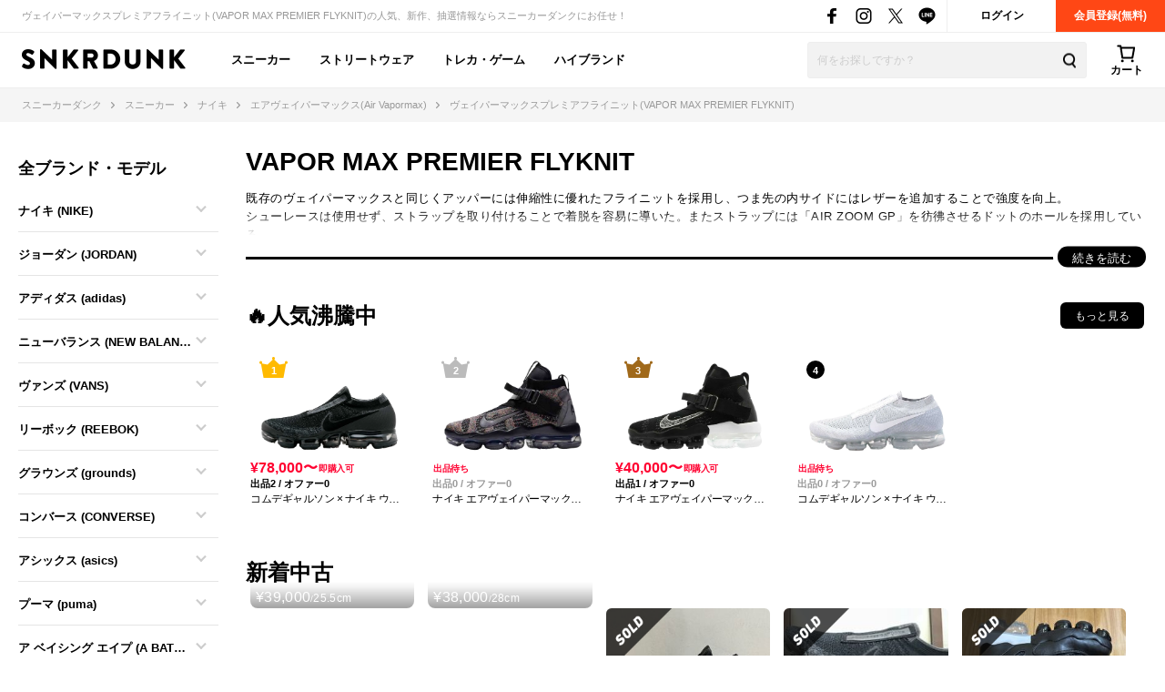

--- FILE ---
content_type: text/html; charset=utf-8
request_url: https://snkrdunk.com/types/vapor-max-premier-flyknit/
body_size: 357421
content:




<!DOCTYPE html>

<html lang="ja">

<head>
	<meta charset="UTF-8">
	<meta name="viewport" content="initial-scale=1.0,minimum-scale=1.0,user-scalable=no">
	<title>ヴェイパーマックスプレミアフライニット(VAPOR MAX PREMIER FLYKNIT)/ナイキ 人気の新作を安心売買【スニーカーダンク】</title>
	<script type="application/ld+json">
		{
			"@context": "https://schema.org",
			"@graph": [
				{
					"@type": "Organization",
					"name": "SNKRDUNK",
					"alternateName": [
						"スニダン",
						"スニーカーダンク"
					],
					"url": "https://snkrdunk.com/",
					"logo": "https://cdn.snkrdunk.com/images/index/favicon.ico"
				},
				{
					"@type": "WebSite",
					"name": "SNKRDUNK",
					"url": "https://snkrdunk.com/"
				}
			]
		}
	</script>
	

	<script type="text/javascript">
		window.dataLayer = window.dataLayer || [];
	
		dataLayer.push({"department":"sneaker"});
	
	
	</script>

	
	<script>(function(w,d,s,l,i,p){w[l]=w[l]||[];w[l].push({'gtm.start':
	new Date().getTime(),event:'gtm.js'});var f=d.getElementsByTagName(s)[0],
	j=d.createElement(s),dl=l!='dataLayer'?'&l='+l:'';j.async=true;j.src=
	'https://www.googletagmanager.com/gtm.js?id='+i+dl+p;f.parentNode.insertBefore(j,f);
	})(window,document,'script','dataLayer','GTM-M333V5L', '');</script>
	


	
	<meta name="description" content="【鑑定つき】ヴェイパーマックスプレミアフライニット/ナイキのスニーカー売買ならスニダン！経験豊富なプロ鑑定士の本物鑑定&amp;全額補償付きだから安心・安全。さらにVAPOR MAX PREMIER FLYKNITの最新情報や人気シリーズから新作の発売日/抽選情報まで毎日お届け！">
	<meta name="keywords" content="ヴェイパーマックスプレミアフライニット,VAPOR MAX PREMIER FLYKNIT,コーデ">
	<meta property="fb:app_id" content="175340102674327">
	<meta property="og:description" content="【鑑定つき】ヴェイパーマックスプレミアフライニット/ナイキのスニーカー売買ならスニダン！経験豊富なプロ鑑定士の本物鑑定&amp;全額補償付きだから安心・安全。さらにVAPOR MAX PREMIER FLYKNITの最新情報や人気シリーズから新作の発売日/抽選情報まで毎日お届け！">
  
	  
	    <meta property="og:image" content="https://assets.snkrdunk.com/7a1e58249aab85d/img/common/og-image.png">
	  
	
	<meta property="og:title" content="ヴェイパーマックスプレミアフライニット(VAPOR MAX PREMIER FLYKNIT)/ナイキ 人気の新作を安心売買【スニーカーダンク】">
	<meta property="og:type" content="website">
	
	<meta name="twitter:card" content="summary_large_image">
	<meta name="twitter:site" content="@snkrdunk_jp">
	<meta name="twitter:title" content="ヴェイパーマックスプレミアフライニット(VAPOR MAX PREMIER FLYKNIT)/ナイキ 人気の新作を安心売買【スニーカーダンク】">
	<meta name="twitter:description" content="【鑑定つき】ヴェイパーマックスプレミアフライニット/ナイキのスニーカー売買ならスニダン！経験豊富なプロ鑑定士の本物鑑定&amp;全額補償付きだから安心・安全。さらにVAPOR MAX PREMIER FLYKNITの最新情報や人気シリーズから新作の発売日/抽選情報まで毎日お届け！">
	<meta name="snkrdunk:title" content="ヴェイパーマックスプレミアフライニット(VAPOR MAX PREMIER FLYKNIT)">
	
	
	
	
	
	
	
	
	
	
	
	
  
	  
	    <meta name="twitter:image" content="https://assets.snkrdunk.com/7a1e58249aab85d/img/common/og-image.png">
	  
	
	

	


<link rel="canonical" href="https://snkrdunk.com/types/vapor-max-premier-flyknit/"><link rel="icon" type="image/x-icon" href="https://assets.snkrdunk.com/7a1e58249aab85d/img/common/favicon.ico">
	<link rel="stylesheet" href="//maxcdn.bootstrapcdn.com/font-awesome/4.7.0/css/font-awesome.min.css">

	
	
	<link rel="stylesheet" href="https://assets.snkrdunk.com/7a1e58249aab85d/css/common/reset.css">
	<link rel="stylesheet" href="https://assets.snkrdunk.com/7a1e58249aab85d/css/common/common.css">
	<link rel="stylesheet" href="https://assets.snkrdunk.com/7a1e58249aab85d/css/common/parts.css">
  
	<link rel="stylesheet" href="https://assets.snkrdunk.com/7a1e58249aab85d/css/pc/common/wrap.css">
	<link rel="stylesheet" href="https://assets.snkrdunk.com/7a1e58249aab85d/css/pc/common/button.css">
	<link rel="stylesheet" href="https://assets.snkrdunk.com/7a1e58249aab85d/css/pc/common/form.css">
	<link rel="stylesheet" href="https://assets.snkrdunk.com/7a1e58249aab85d/css/pc/common/label.css">
	<link rel="stylesheet" href="https://assets.snkrdunk.com/7a1e58249aab85d/css/pc/common/pager.css">
	<link rel="stylesheet" href="https://assets.snkrdunk.com/7a1e58249aab85d/css/pc/common/title.css">
	<link rel="stylesheet" href="https://assets.snkrdunk.com/7a1e58249aab85d/css/pc/common/tag.css">
	<link rel="stylesheet" href="https://assets.snkrdunk.com/7a1e58249aab85d/css/pc/components/plain.css">
	<link rel="stylesheet" href="https://assets.snkrdunk.com/7a1e58249aab85d/css/pc/common/text-list.css">
	<link rel="stylesheet" href="https://assets.snkrdunk.com/7a1e58249aab85d/css/pc/common/popup.css">
  
	<script type="text/javascript" src="https://ajax.googleapis.com/ajax/libs/jquery/1.12.4/jquery.min.js"></script>
  <script type="text/javascript" src="https://assets.snkrdunk.com/7a1e58249aab85d/js/common/toggle.js" defer></script>
  <script type="text/javascript" src="https://assets.snkrdunk.com/7a1e58249aab85d/js/common/scroll-recommend.js" defer></script>
  <script type="text/javascript" src="https://assets.snkrdunk.com/7a1e58249aab85d/js/common/textarea.js" defer></script>
	<script src="https://assets.snkrdunk.com/7a1e58249aab85d/js/common/img-onerror.js" defer></script>
	
	<script src="https://assets.snkrdunk.com/7a1e58249aab85d/js/common/axios.min.js" defer></script>
	<script src="https://assets.snkrdunk.com/7a1e58249aab85d/js/vendor/lazysizes.min.js" defer></script>
	
	
	<link rel="stylesheet" href="https://assets.snkrdunk.com/7a1e58249aab85d/css/pc/components/header.css">
	<link rel="stylesheet" href="https://assets.snkrdunk.com/7a1e58249aab85d/css/pc/page/search.css">
	<link rel="stylesheet" href="https://assets.snkrdunk.com/7a1e58249aab85d/js/vue3/styles/vue_pc_header.css">

	
	<link rel="stylesheet" href="https://assets.snkrdunk.com/7a1e58249aab85d/css/pc/components/side.css">

	
	<link rel="stylesheet" href="https://assets.snkrdunk.com/7a1e58249aab85d/css/pc/components/breadcrumb.css">

	
<link rel="stylesheet" href="https://assets.snkrdunk.com/7a1e58249aab85d/css/pc/components/footer.css">
<link rel="stylesheet" href="https://assets.snkrdunk.com/7a1e58249aab85d/js/vue3/styles/vue_pc_footer.css">
<link rel="stylesheet" href="https://assets.snkrdunk.com/7a1e58249aab85d/js/vue3/styles/vue_channel_talk.css">

	<link rel="stylesheet" href="https://assets.snkrdunk.com/7a1e58249aab85d/css/pc/components/page-header.css">
	<link rel="stylesheet" href="https://assets.snkrdunk.com/7a1e58249aab85d/css/pc/components/post-list.css">
	<link rel="stylesheet" href="https://assets.snkrdunk.com/7a1e58249aab85d/css/pc/page/sneaker-detail.css">
	<link rel="stylesheet" href="https://assets.snkrdunk.com/7a1e58249aab85d/css/pc/page/brand.css">
	<link rel="stylesheet" href="https://assets.snkrdunk.com/7a1e58249aab85d/css/pc/components/side.css">
	<link rel="stylesheet" href="https://assets.snkrdunk.com/7a1e58249aab85d/css/pc/components/product.css">
	<link rel="stylesheet" href="https://assets.snkrdunk.com/7a1e58249aab85d/css/pc/page/article.css">
	<link rel="stylesheet" href="https://assets.snkrdunk.com/7a1e58249aab85d/js/vue3/styles/vue_pc_type.css">


</head>
<body>
	


<noscript><iframe src="https://www.googletagmanager.com/ns.html?id=GTM-M333V5L"
height="0" width="0" style="display:none;visibility:hidden"></iframe></noscript>



	
	<div id="fb-root"></div>
	<script>
		(function(d, s, id) {
			var js, fjs = d.getElementsByTagName(s)[0];
			if (d.getElementById(id)) return;
			js = d.createElement(s); js.id = id;
			js.src = "//connect.facebook.net/ja_JP/sdk.js#xfbml=1&version=v2.8&appId=";
			fjs.parentNode.insertBefore(js, fjs);
		}(document, 'script', 'facebook-jssdk'));
	</script>

	




<header id="header">
	<div class="header-first-wrapper clearfix"><p class="description text">ヴェイパーマックスプレミアフライニット(VAPOR MAX PREMIER FLYKNIT)の人気、新作、抽選情報ならスニーカーダンクにお任せ！</p>
<div class="btn-box clearfix"><a href="/accounts/login/" class="btn login-btn opacity-link">ログイン</a>
	<a href="/accounts/signup/" class="btn registration-btn opacity-link">会員登録(無料)</a></div>

		
<div class="sns-box">
	<a href="https://www.facebook.com/snkrdunk/" target="_blank" class="sns-btn opacity-link">
		<img class="lazyload" src="[data-uri]" data-src="https://assets.snkrdunk.com/7a1e58249aab85d/img/common/global-header/header-icon-sns-facebook.png" alt="スニーカーダンク公式フェイスブック">
	</a>
	<a href="https://www.instagram.com/snkrdunk_jp/" target="_blank" class="sns-btn opacity-link">
		<img class="lazyload" src="[data-uri]" data-src="https://assets.snkrdunk.com/7a1e58249aab85d/img/common/global-header/header-icon-sns-instagram.png" alt="スニーカーダンク公式インスタグラム">
	</a>
	<a href="https://twitter.com/snkrdunk_jp" target="_blank" class="sns-btn opacity-link">
		<img class="lazyload" src="[data-uri]" data-src="https://assets.snkrdunk.com/7a1e58249aab85d/img/common/global-header/header-icon-sns-twitter.png" alt="スニーカーダンク公式エックス">
	</a>
	<a href="https://line.me/R/ti/p/%40gya6708a" target="_blank" class="sns-btn opacity-link">
		<img class="lazyload" src="[data-uri]" data-src="https://assets.snkrdunk.com/7a1e58249aab85d/img/common/global-header/header-icon-sns-line.png" alt="スニーカーダンク公式ライン">
	</a>
</div>

	</div>
	<div class="header-second-wrapper clearfix">
		
<div class="header-logo">
	<a href="/" id="logo" class="opacity-link">
		<img class="lazyload" src="[data-uri]" data-src="https://assets.snkrdunk.com/7a1e58249aab85d/img/common/global-header/header-logo-snkrdunk.png" alt="スニーカーダンク(SNKRDUNK)">
	</a>
</div>

		
<div id="cart">
	<cart></cart>
</div>
<script type="module" src="https://assets.snkrdunk.com/7a1e58249aab85d/js/vue3/vue_pc_header.js" defer></script>

		
<div class="search-box">
	<form action="/search" method="get" class="search-box-form">
		<input name="keywords" class="input-search" type="text" placeholder="何をお探しですか？" autocomplete="off" value="">
		<button type="reset" name="search-del" class="search-del"><span class="icon-del">削除する</span></button>
		<button class="button-search opacity-link" type="submit">
			<img class="lazyload" src="[data-uri]" data-src="https://assets.snkrdunk.com/7a1e58249aab85d/img/common/global-header/header-icon-search.png" alt="検索">
		</button>
	</form>
</div>

		
<nav id="gnav-pc">
	<ul>
		<li class="gnav-pc-item">
		<a href="/departments/sneaker">スニーカー</a>
		</li>
		<li class="gnav-pc-item">
		<a href="/departments/apparel">ストリートウェア</a>
		</li>
		<li class="gnav-pc-item">
		<a href="/departments/hobby">トレカ・ゲーム</a>
		</li>
		<li class="gnav-pc-item">
		<a href="/departments/luxury">ハイブランド</a>
		</li>
	</ul>
</nav>

	</div>
</header>


<div class="breadcrumb breadcrumb-top">
	<ol itemscope itemtype="http://schema.org/BreadcrumbList">
		
		
			<li itemprop="itemListElement" itemscope itemtype="http://schema.org/ListItem">
				<a href="/" itemprop="item" class="opacity-link"><span itemprop="name">スニーカーダンク</span></a>
				<meta itemprop="position" content="1" />
			</li>
		
		
			<li itemprop="itemListElement" itemscope itemtype="http://schema.org/ListItem">
				<a href="/departments/sneaker" itemprop="item" class="opacity-link"><span itemprop="name">スニーカー</span></a>
				<meta itemprop="position" content="2" />
			</li>
		
		
			<li itemprop="itemListElement" itemscope itemtype="http://schema.org/ListItem">
				<a href="/brands/nike/" itemprop="item" class="opacity-link"><span itemprop="name">ナイキ</span></a>
				<meta itemprop="position" content="3" />
			</li>
		
		
			<li itemprop="itemListElement" itemscope itemtype="http://schema.org/ListItem">
				<a href="/models/air-vapormax/" itemprop="item" class="opacity-link"><span itemprop="name">エアヴェイパーマックス(Air Vapormax)</span></a>
				<meta itemprop="position" content="4" />
			</li>
		
		
			<li itemprop="itemListElement" itemscope itemtype="http://schema.org/ListItem">
				<span itemprop="name">ヴェイパーマックスプレミアフライニット(VAPOR MAX PREMIER FLYKNIT)</span>
				<meta itemprop="position" content="5" />
			</li>
		</ol>
</div>

<div id="content">
	<div class="w-1280 content-main two-column pt-30 clearfix">
		<sidebar-brand-and-model
			sidebar-title="全ブランド・モデル"
			:sidebar-brands="[{&#34;id&#34;:&#34;nike&#34;,&#34;name&#34;:&#34;NIKE&#34;,&#34;localizedName&#34;:&#34;ナイキ&#34;,&#34;description&#34;:&#34;&#34;,&#34;metaDescription&#34;:&#34;&#34;,&#34;title&#34;:&#34;&#34;,&#34;headDescription&#34;:&#34;&#34;,&#34;headContent&#34;:&#34;&#34;,&#34;mobileHeadContent&#34;:&#34;&#34;,&#34;tailContent&#34;:&#34;&#34;,&#34;mobileTailContent&#34;:&#34;&#34;,&#34;apparelSellCaution&#34;:&#34;&#34;,&#34;hideArticleRanking&#34;:false,&#34;departments&#34;:null},{&#34;id&#34;:&#34;air-jordan&#34;,&#34;name&#34;:&#34;JORDAN&#34;,&#34;localizedName&#34;:&#34;ジョーダン&#34;,&#34;description&#34;:&#34;&#34;,&#34;metaDescription&#34;:&#34;&#34;,&#34;title&#34;:&#34;&#34;,&#34;headDescription&#34;:&#34;&#34;,&#34;headContent&#34;:&#34;&#34;,&#34;mobileHeadContent&#34;:&#34;&#34;,&#34;tailContent&#34;:&#34;&#34;,&#34;mobileTailContent&#34;:&#34;&#34;,&#34;apparelSellCaution&#34;:&#34;&#34;,&#34;hideArticleRanking&#34;:false,&#34;departments&#34;:null},{&#34;id&#34;:&#34;adidas&#34;,&#34;name&#34;:&#34;adidas&#34;,&#34;localizedName&#34;:&#34;アディダス&#34;,&#34;description&#34;:&#34;&#34;,&#34;metaDescription&#34;:&#34;&#34;,&#34;title&#34;:&#34;&#34;,&#34;headDescription&#34;:&#34;&#34;,&#34;headContent&#34;:&#34;&#34;,&#34;mobileHeadContent&#34;:&#34;&#34;,&#34;tailContent&#34;:&#34;&#34;,&#34;mobileTailContent&#34;:&#34;&#34;,&#34;apparelSellCaution&#34;:&#34;&#34;,&#34;hideArticleRanking&#34;:false,&#34;departments&#34;:null},{&#34;id&#34;:&#34;newbalance&#34;,&#34;name&#34;:&#34;NEW BALANCE&#34;,&#34;localizedName&#34;:&#34;ニューバランス&#34;,&#34;description&#34;:&#34;&#34;,&#34;metaDescription&#34;:&#34;&#34;,&#34;title&#34;:&#34;&#34;,&#34;headDescription&#34;:&#34;&#34;,&#34;headContent&#34;:&#34;&#34;,&#34;mobileHeadContent&#34;:&#34;&#34;,&#34;tailContent&#34;:&#34;&#34;,&#34;mobileTailContent&#34;:&#34;&#34;,&#34;apparelSellCaution&#34;:&#34;&#34;,&#34;hideArticleRanking&#34;:false,&#34;departments&#34;:null},{&#34;id&#34;:&#34;vans&#34;,&#34;name&#34;:&#34;VANS&#34;,&#34;localizedName&#34;:&#34;ヴァンズ&#34;,&#34;description&#34;:&#34;&#34;,&#34;metaDescription&#34;:&#34;&#34;,&#34;title&#34;:&#34;&#34;,&#34;headDescription&#34;:&#34;&#34;,&#34;headContent&#34;:&#34;&#34;,&#34;mobileHeadContent&#34;:&#34;&#34;,&#34;tailContent&#34;:&#34;&#34;,&#34;mobileTailContent&#34;:&#34;&#34;,&#34;apparelSellCaution&#34;:&#34;&#34;,&#34;hideArticleRanking&#34;:false,&#34;departments&#34;:null},{&#34;id&#34;:&#34;reebok&#34;,&#34;name&#34;:&#34;REEBOK&#34;,&#34;localizedName&#34;:&#34;リーボック&#34;,&#34;description&#34;:&#34;&#34;,&#34;metaDescription&#34;:&#34;&#34;,&#34;title&#34;:&#34;&#34;,&#34;headDescription&#34;:&#34;&#34;,&#34;headContent&#34;:&#34;&#34;,&#34;mobileHeadContent&#34;:&#34;&#34;,&#34;tailContent&#34;:&#34;&#34;,&#34;mobileTailContent&#34;:&#34;&#34;,&#34;apparelSellCaution&#34;:&#34;&#34;,&#34;hideArticleRanking&#34;:false,&#34;departments&#34;:null},{&#34;id&#34;:&#34;grounds&#34;,&#34;name&#34;:&#34;grounds&#34;,&#34;localizedName&#34;:&#34;グラウンズ&#34;,&#34;description&#34;:&#34;&#34;,&#34;metaDescription&#34;:&#34;&#34;,&#34;title&#34;:&#34;&#34;,&#34;headDescription&#34;:&#34;&#34;,&#34;headContent&#34;:&#34;&#34;,&#34;mobileHeadContent&#34;:&#34;&#34;,&#34;tailContent&#34;:&#34;&#34;,&#34;mobileTailContent&#34;:&#34;&#34;,&#34;apparelSellCaution&#34;:&#34;&#34;,&#34;hideArticleRanking&#34;:false,&#34;departments&#34;:null},{&#34;id&#34;:&#34;converse&#34;,&#34;name&#34;:&#34;CONVERSE&#34;,&#34;localizedName&#34;:&#34;コンバース&#34;,&#34;description&#34;:&#34;&#34;,&#34;metaDescription&#34;:&#34;&#34;,&#34;title&#34;:&#34;&#34;,&#34;headDescription&#34;:&#34;&#34;,&#34;headContent&#34;:&#34;&#34;,&#34;mobileHeadContent&#34;:&#34;&#34;,&#34;tailContent&#34;:&#34;&#34;,&#34;mobileTailContent&#34;:&#34;&#34;,&#34;apparelSellCaution&#34;:&#34;&#34;,&#34;hideArticleRanking&#34;:false,&#34;departments&#34;:null},{&#34;id&#34;:&#34;asics&#34;,&#34;name&#34;:&#34;asics&#34;,&#34;localizedName&#34;:&#34;アシックス&#34;,&#34;description&#34;:&#34;&#34;,&#34;metaDescription&#34;:&#34;&#34;,&#34;title&#34;:&#34;&#34;,&#34;headDescription&#34;:&#34;&#34;,&#34;headContent&#34;:&#34;&#34;,&#34;mobileHeadContent&#34;:&#34;&#34;,&#34;tailContent&#34;:&#34;&#34;,&#34;mobileTailContent&#34;:&#34;&#34;,&#34;apparelSellCaution&#34;:&#34;&#34;,&#34;hideArticleRanking&#34;:false,&#34;departments&#34;:null},{&#34;id&#34;:&#34;puma&#34;,&#34;name&#34;:&#34;puma&#34;,&#34;localizedName&#34;:&#34;プーマ&#34;,&#34;description&#34;:&#34;&#34;,&#34;metaDescription&#34;:&#34;&#34;,&#34;title&#34;:&#34;&#34;,&#34;headDescription&#34;:&#34;&#34;,&#34;headContent&#34;:&#34;&#34;,&#34;mobileHeadContent&#34;:&#34;&#34;,&#34;tailContent&#34;:&#34;&#34;,&#34;mobileTailContent&#34;:&#34;&#34;,&#34;apparelSellCaution&#34;:&#34;&#34;,&#34;hideArticleRanking&#34;:false,&#34;departments&#34;:null},{&#34;id&#34;:&#34;a-bathing-ape&#34;,&#34;name&#34;:&#34;A BATHING APE&#34;,&#34;localizedName&#34;:&#34;ア ベイシング エイプ&#34;,&#34;description&#34;:&#34;&#34;,&#34;metaDescription&#34;:&#34;&#34;,&#34;title&#34;:&#34;&#34;,&#34;headDescription&#34;:&#34;&#34;,&#34;headContent&#34;:&#34;&#34;,&#34;mobileHeadContent&#34;:&#34;&#34;,&#34;tailContent&#34;:&#34;&#34;,&#34;mobileTailContent&#34;:&#34;&#34;,&#34;apparelSellCaution&#34;:&#34;&#34;,&#34;hideArticleRanking&#34;:false,&#34;departments&#34;:null},{&#34;id&#34;:&#34;louis-vuitton&#34;,&#34;name&#34;:&#34;LOUIS VUITTON&#34;,&#34;localizedName&#34;:&#34;ルイヴィトン&#34;,&#34;description&#34;:&#34;&#34;,&#34;metaDescription&#34;:&#34;&#34;,&#34;title&#34;:&#34;&#34;,&#34;headDescription&#34;:&#34;&#34;,&#34;headContent&#34;:&#34;&#34;,&#34;mobileHeadContent&#34;:&#34;&#34;,&#34;tailContent&#34;:&#34;&#34;,&#34;mobileTailContent&#34;:&#34;&#34;,&#34;apparelSellCaution&#34;:&#34;&#34;,&#34;hideArticleRanking&#34;:false,&#34;departments&#34;:null},{&#34;id&#34;:&#34;dior&#34;,&#34;name&#34;:&#34;DIOR&#34;,&#34;localizedName&#34;:&#34;ディオール&#34;,&#34;description&#34;:&#34;&#34;,&#34;metaDescription&#34;:&#34;&#34;,&#34;title&#34;:&#34;&#34;,&#34;headDescription&#34;:&#34;&#34;,&#34;headContent&#34;:&#34;&#34;,&#34;mobileHeadContent&#34;:&#34;&#34;,&#34;tailContent&#34;:&#34;&#34;,&#34;mobileTailContent&#34;:&#34;&#34;,&#34;apparelSellCaution&#34;:&#34;&#34;,&#34;hideArticleRanking&#34;:false,&#34;departments&#34;:null},{&#34;id&#34;:&#34;balenciaga&#34;,&#34;name&#34;:&#34;Balenciaga&#34;,&#34;localizedName&#34;:&#34;バレンシアガ&#34;,&#34;description&#34;:&#34;&#34;,&#34;metaDescription&#34;:&#34;&#34;,&#34;title&#34;:&#34;&#34;,&#34;headDescription&#34;:&#34;&#34;,&#34;headContent&#34;:&#34;&#34;,&#34;mobileHeadContent&#34;:&#34;&#34;,&#34;tailContent&#34;:&#34;&#34;,&#34;mobileTailContent&#34;:&#34;&#34;,&#34;apparelSellCaution&#34;:&#34;&#34;,&#34;hideArticleRanking&#34;:false,&#34;departments&#34;:null},{&#34;id&#34;:&#34;drmartens&#34;,&#34;name&#34;:&#34;Dr.Martens&#34;,&#34;localizedName&#34;:&#34;ドクターマーチン&#34;,&#34;description&#34;:&#34;&#34;,&#34;metaDescription&#34;:&#34;&#34;,&#34;title&#34;:&#34;&#34;,&#34;headDescription&#34;:&#34;&#34;,&#34;headContent&#34;:&#34;&#34;,&#34;mobileHeadContent&#34;:&#34;&#34;,&#34;tailContent&#34;:&#34;&#34;,&#34;mobileTailContent&#34;:&#34;&#34;,&#34;apparelSellCaution&#34;:&#34;&#34;,&#34;hideArticleRanking&#34;:false,&#34;departments&#34;:null},{&#34;id&#34;:&#34;redwing&#34;,&#34;name&#34;:&#34;RedWing&#34;,&#34;localizedName&#34;:&#34;レッドウィング&#34;,&#34;description&#34;:&#34;&#34;,&#34;metaDescription&#34;:&#34;&#34;,&#34;title&#34;:&#34;&#34;,&#34;headDescription&#34;:&#34;&#34;,&#34;headContent&#34;:&#34;&#34;,&#34;mobileHeadContent&#34;:&#34;&#34;,&#34;tailContent&#34;:&#34;&#34;,&#34;mobileTailContent&#34;:&#34;&#34;,&#34;apparelSellCaution&#34;:&#34;&#34;,&#34;hideArticleRanking&#34;:false,&#34;departments&#34;:null},{&#34;id&#34;:&#34;clarcs&#34;,&#34;name&#34;:&#34;Clarks&#34;,&#34;localizedName&#34;:&#34;クラークス&#34;,&#34;description&#34;:&#34;&#34;,&#34;metaDescription&#34;:&#34;&#34;,&#34;title&#34;:&#34;&#34;,&#34;headDescription&#34;:&#34;&#34;,&#34;headContent&#34;:&#34;&#34;,&#34;mobileHeadContent&#34;:&#34;&#34;,&#34;tailContent&#34;:&#34;&#34;,&#34;mobileTailContent&#34;:&#34;&#34;,&#34;apparelSellCaution&#34;:&#34;&#34;,&#34;hideArticleRanking&#34;:false,&#34;departments&#34;:null},{&#34;id&#34;:&#34;crocs&#34;,&#34;name&#34;:&#34;Crocs&#34;,&#34;localizedName&#34;:&#34;クロックス&#34;,&#34;description&#34;:&#34;&#34;,&#34;metaDescription&#34;:&#34;&#34;,&#34;title&#34;:&#34;&#34;,&#34;headDescription&#34;:&#34;&#34;,&#34;headContent&#34;:&#34;&#34;,&#34;mobileHeadContent&#34;:&#34;&#34;,&#34;tailContent&#34;:&#34;&#34;,&#34;mobileTailContent&#34;:&#34;&#34;,&#34;apparelSellCaution&#34;:&#34;&#34;,&#34;hideArticleRanking&#34;:false,&#34;departments&#34;:null},{&#34;id&#34;:&#34;ugg&#34;,&#34;name&#34;:&#34;UGG&#34;,&#34;localizedName&#34;:&#34;アグ&#34;,&#34;description&#34;:&#34;&#34;,&#34;metaDescription&#34;:&#34;&#34;,&#34;title&#34;:&#34;&#34;,&#34;headDescription&#34;:&#34;&#34;,&#34;headContent&#34;:&#34;&#34;,&#34;mobileHeadContent&#34;:&#34;&#34;,&#34;tailContent&#34;:&#34;&#34;,&#34;mobileTailContent&#34;:&#34;&#34;,&#34;apparelSellCaution&#34;:&#34;&#34;,&#34;hideArticleRanking&#34;:false,&#34;departments&#34;:null},{&#34;id&#34;:&#34;under-armour&#34;,&#34;name&#34;:&#34;Under Armour&#34;,&#34;localizedName&#34;:&#34;アンダーアーマー&#34;,&#34;description&#34;:&#34;&#34;,&#34;metaDescription&#34;:&#34;&#34;,&#34;title&#34;:&#34;&#34;,&#34;headDescription&#34;:&#34;&#34;,&#34;headContent&#34;:&#34;&#34;,&#34;mobileHeadContent&#34;:&#34;&#34;,&#34;tailContent&#34;:&#34;&#34;,&#34;mobileTailContent&#34;:&#34;&#34;,&#34;apparelSellCaution&#34;:&#34;&#34;,&#34;hideArticleRanking&#34;:false,&#34;departments&#34;:null},{&#34;id&#34;:&#34;miharayasuhiro&#34;,&#34;name&#34;:&#34;MIHARA YASUHIRO&#34;,&#34;localizedName&#34;:&#34;ミハラヤスヒロ&#34;,&#34;description&#34;:&#34;&#34;,&#34;metaDescription&#34;:&#34;&#34;,&#34;title&#34;:&#34;&#34;,&#34;headDescription&#34;:&#34;&#34;,&#34;headContent&#34;:&#34;&#34;,&#34;mobileHeadContent&#34;:&#34;&#34;,&#34;tailContent&#34;:&#34;&#34;,&#34;mobileTailContent&#34;:&#34;&#34;,&#34;apparelSellCaution&#34;:&#34;&#34;,&#34;hideArticleRanking&#34;:false,&#34;departments&#34;:null},{&#34;id&#34;:&#34;hoka&#34;,&#34;name&#34;:&#34;HOKA ONEONE&#34;,&#34;localizedName&#34;:&#34;ホカオネオネ&#34;,&#34;description&#34;:&#34;&#34;,&#34;metaDescription&#34;:&#34;&#34;,&#34;title&#34;:&#34;&#34;,&#34;headDescription&#34;:&#34;&#34;,&#34;headContent&#34;:&#34;&#34;,&#34;mobileHeadContent&#34;:&#34;&#34;,&#34;tailContent&#34;:&#34;&#34;,&#34;mobileTailContent&#34;:&#34;&#34;,&#34;apparelSellCaution&#34;:&#34;&#34;,&#34;hideArticleRanking&#34;:false,&#34;departments&#34;:null},{&#34;id&#34;:&#34;fila&#34;,&#34;name&#34;:&#34;FILA&#34;,&#34;localizedName&#34;:&#34;フィラ&#34;,&#34;description&#34;:&#34;&#34;,&#34;metaDescription&#34;:&#34;&#34;,&#34;title&#34;:&#34;&#34;,&#34;headDescription&#34;:&#34;&#34;,&#34;headContent&#34;:&#34;&#34;,&#34;mobileHeadContent&#34;:&#34;&#34;,&#34;tailContent&#34;:&#34;&#34;,&#34;mobileTailContent&#34;:&#34;&#34;,&#34;apparelSellCaution&#34;:&#34;&#34;,&#34;hideArticleRanking&#34;:false,&#34;departments&#34;:null},{&#34;id&#34;:&#34;timberland&#34;,&#34;name&#34;:&#34;Timberland&#34;,&#34;localizedName&#34;:&#34;ティンバーランド&#34;,&#34;description&#34;:&#34;&#34;,&#34;metaDescription&#34;:&#34;&#34;,&#34;title&#34;:&#34;&#34;,&#34;headDescription&#34;:&#34;&#34;,&#34;headContent&#34;:&#34;&#34;,&#34;mobileHeadContent&#34;:&#34;&#34;,&#34;tailContent&#34;:&#34;&#34;,&#34;mobileTailContent&#34;:&#34;&#34;,&#34;apparelSellCaution&#34;:&#34;&#34;,&#34;hideArticleRanking&#34;:false,&#34;departments&#34;:null}]"
			:brand-id-models="{&#34;a-bathing-ape&#34;:[{&#34;id&#34;:&#34;a-bathing-ape-other&#34;,&#34;name&#34;:&#34;A Bathing Ape Other Models&#34;,&#34;localizedName&#34;:&#34;その他&#34;},{&#34;id&#34;:&#34;bape-sta&#34;,&#34;name&#34;:&#34;BAPE STA&#34;,&#34;localizedName&#34;:&#34;ベイプスタ&#34;},{&#34;id&#34;:&#34;cross-sta&#34;,&#34;name&#34;:&#34;CROSS STA&#34;,&#34;localizedName&#34;:&#34;クロススタ&#34;},{&#34;id&#34;:&#34;flip-sta&#34;,&#34;name&#34;:&#34;FLIP STA&#34;,&#34;localizedName&#34;:&#34;フリップスタ&#34;},{&#34;id&#34;:&#34;shark-sta&#34;,&#34;name&#34;:&#34;SHARK STA&#34;,&#34;localizedName&#34;:&#34;シャークスタ&#34;},{&#34;id&#34;:&#34;sk8-sta&#34;,&#34;name&#34;:&#34;SK8 STA&#34;,&#34;localizedName&#34;:&#34;スケートスタ&#34;},{&#34;id&#34;:&#34;skull-sta&#34;,&#34;name&#34;:&#34;SKULL STA&#34;,&#34;localizedName&#34;:&#34;スカルスタ&#34;}],&#34;adidas&#34;:[{&#34;id&#34;:&#34;350.0&#34;,&#34;name&#34;:&#34;350.0&#34;,&#34;localizedName&#34;:&#34;350.0&#34;},{&#34;id&#34;:&#34;3st&#34;,&#34;name&#34;:&#34;3ST&#34;,&#34;localizedName&#34;:&#34;3ST&#34;},{&#34;id&#34;:&#34;4D&#34;,&#34;name&#34;:&#34;4D&#34;,&#34;localizedName&#34;:&#34;4D&#34;},{&#34;id&#34;:&#34;4dfwd&#34;,&#34;name&#34;:&#34;4DFWD&#34;,&#34;localizedName&#34;:&#34;4Dフォワード&#34;},{&#34;id&#34;:&#34;ace-lite&#34;,&#34;name&#34;:&#34;Ace Lite&#34;,&#34;localizedName&#34;:&#34;エースライト&#34;},{&#34;id&#34;:&#34;acesmash&#34;,&#34;name&#34;:&#34;Acesmash&#34;,&#34;localizedName&#34;:&#34;エーススマッシュ&#34;},{&#34;id&#34;:&#34;adi2000&#34;,&#34;name&#34;:&#34;ADI2000&#34;,&#34;localizedName&#34;:&#34;ADI2000&#34;},{&#34;id&#34;:&#34;adicane&#34;,&#34;name&#34;:&#34;Adicane&#34;,&#34;localizedName&#34;:&#34;アディケイン&#34;},{&#34;id&#34;:&#34;adiclog&#34;,&#34;name&#34;:&#34;Adiclog&#34;,&#34;localizedName&#34;:&#34;アディクロッグ&#34;},{&#34;id&#34;:&#34;adicross&#34;,&#34;name&#34;:&#34;Adicross&#34;,&#34;localizedName&#34;:&#34;アディクロス&#34;},{&#34;id&#34;:&#34;adidas-avanti&#34;,&#34;name&#34;:&#34;Avanti&#34;,&#34;localizedName&#34;:&#34;アバンチ&#34;},{&#34;id&#34;:&#34;adidas-boston&#34;,&#34;name&#34;:&#34;Boston&#34;,&#34;localizedName&#34;:&#34;ボストン&#34;},{&#34;id&#34;:&#34;adidas-other&#34;,&#34;name&#34;:&#34;adidas Other Models&#34;,&#34;localizedName&#34;:&#34;その他&#34;},{&#34;id&#34;:&#34;adidas-paris&#34;,&#34;name&#34;:&#34;Paris&#34;,&#34;localizedName&#34;:&#34;パリ&#34;},{&#34;id&#34;:&#34;adiease&#34;,&#34;name&#34;:&#34;Adiease&#34;,&#34;localizedName&#34;:&#34;アディイーズ&#34;},{&#34;id&#34;:&#34;adifom&#34;,&#34;name&#34;:&#34;Adifom&#34;,&#34;localizedName&#34;:&#34;アディフォーム&#34;},{&#34;id&#34;:&#34;adifom-adilette&#34;,&#34;name&#34;:&#34;Adifom Adilette&#34;,&#34;localizedName&#34;:&#34;アディフォーム アディレッタ&#34;},{&#34;id&#34;:&#34;adifom-climacool&#34;,&#34;name&#34;:&#34;Adifom Climacool&#34;,&#34;localizedName&#34;:&#34;アディフォーム クライマクール&#34;},{&#34;id&#34;:&#34;adifom-flux&#34;,&#34;name&#34;:&#34;Adifom Flux&#34;,&#34;localizedName&#34;:&#34;アディフォーム フラックス&#34;},{&#34;id&#34;:&#34;adifom-iiinfinity-mules&#34;,&#34;name&#34;:&#34;Adifom IIInfinity Mules&#34;,&#34;localizedName&#34;:&#34;アディフォーム インフィニティ ミュール&#34;},{&#34;id&#34;:&#34;adifom-iiinfinity-slides&#34;,&#34;name&#34;:&#34;Adifom IIInfinity Slides&#34;,&#34;localizedName&#34;:&#34;アディフォーム インフィニティ サンダル&#34;},{&#34;id&#34;:&#34;adifom-megaride&#34;,&#34;name&#34;:&#34;Adifom Megaride&#34;,&#34;localizedName&#34;:&#34;アディフォーム メガライド&#34;},{&#34;id&#34;:&#34;adifom-q&#34;,&#34;name&#34;:&#34;Adifom Q&#34;,&#34;localizedName&#34;:&#34;アディフォーム Q&#34;},{&#34;id&#34;:&#34;adifom-sst-boot&#34;,&#34;name&#34;:&#34;Adifom SST Boot&#34;,&#34;localizedName&#34;:&#34;アディフォーム SST ブーツ&#34;},{&#34;id&#34;:&#34;adifom-stan-smith&#34;,&#34;name&#34;:&#34;Adifom Stan Smith&#34;,&#34;localizedName&#34;:&#34;アディフォーム スタンスミス&#34;},{&#34;id&#34;:&#34;adifom-stan-smith-mule&#34;,&#34;name&#34;:&#34;Adifom Stan Smith Mule&#34;,&#34;localizedName&#34;:&#34;アディフォーム スタンスミス ミュール&#34;},{&#34;id&#34;:&#34;adifom-superstar&#34;,&#34;name&#34;:&#34;Adifom Superstar&#34;,&#34;localizedName&#34;:&#34;アディフォーム スーパースター&#34;},{&#34;id&#34;:&#34;adifom-trxn&#34;,&#34;name&#34;:&#34;Adifom TRXN&#34;,&#34;localizedName&#34;:&#34;アディフォーム トラクション&#34;},{&#34;id&#34;:&#34;adilette&#34;,&#34;name&#34;:&#34;Adilette&#34;,&#34;localizedName&#34;:&#34;アディレッタ&#34;},{&#34;id&#34;:&#34;adilette-00s&#34;,&#34;name&#34;:&#34;Adilette 00s&#34;,&#34;localizedName&#34;:&#34;アディレッタ 00s&#34;},{&#34;id&#34;:&#34;adilette-22&#34;,&#34;name&#34;:&#34;Adilette 22&#34;,&#34;localizedName&#34;:&#34;アディレッタ 22&#34;},{&#34;id&#34;:&#34;adilette-24&#34;,&#34;name&#34;:&#34;Adilette 24&#34;,&#34;localizedName&#34;:&#34;アディレッタ 24&#34;},{&#34;id&#34;:&#34;adilette-25&#34;,&#34;name&#34;:&#34;Adilette 25&#34;,&#34;localizedName&#34;:&#34;アディレッタ 25&#34;},{&#34;id&#34;:&#34;adilette-aqua&#34;,&#34;name&#34;:&#34;Adilette Aqua&#34;,&#34;localizedName&#34;:&#34;アディレッタ アクア&#34;},{&#34;id&#34;:&#34;adilette-ayoon&#34;,&#34;name&#34;:&#34;Adilette Ayoon&#34;,&#34;localizedName&#34;:&#34;アディレッタ アイユーン&#34;},{&#34;id&#34;:&#34;adilette-boost&#34;,&#34;name&#34;:&#34;Adilette Boost&#34;,&#34;localizedName&#34;:&#34;アディレッタ ブースト&#34;},{&#34;id&#34;:&#34;adilette-clogs&#34;,&#34;name&#34;:&#34;Adilette Clogs&#34;,&#34;localizedName&#34;:&#34;アディレッタ クロッグ&#34;},{&#34;id&#34;:&#34;adilette-comfort&#34;,&#34;name&#34;:&#34;Adilette Comfort&#34;,&#34;localizedName&#34;:&#34;アディレッタ コンフォート&#34;},{&#34;id&#34;:&#34;adilette-lite&#34;,&#34;name&#34;:&#34;Adilette Lite&#34;,&#34;localizedName&#34;:&#34;アディレッタ ライト&#34;},{&#34;id&#34;:&#34;adilette-lumia&#34;,&#34;name&#34;:&#34;Adilette Lumia&#34;,&#34;localizedName&#34;:&#34;アディレッタ ルミア&#34;},{&#34;id&#34;:&#34;adilette-other&#34;,&#34;name&#34;:&#34;Other Adilette Series Models&#34;,&#34;localizedName&#34;:&#34;アディレッタシリーズ その他モデル&#34;},{&#34;id&#34;:&#34;adilette-sandal&#34;,&#34;name&#34;:&#34;Adilette Sandal&#34;,&#34;localizedName&#34;:&#34;アディレッタ サンダル&#34;},{&#34;id&#34;:&#34;adilette-shower&#34;,&#34;name&#34;:&#34;Adilette Shower&#34;,&#34;localizedName&#34;:&#34;アディレッタ シャワー&#34;},{&#34;id&#34;:&#34;adilette-shower-slides&#34;,&#34;name&#34;:&#34;Adilette Shower Slides&#34;,&#34;localizedName&#34;:&#34;アディレッタ シャワー サンダル&#34;},{&#34;id&#34;:&#34;adimatic&#34;,&#34;name&#34;:&#34;Adimatic&#34;,&#34;localizedName&#34;:&#34;アディマティック&#34;},{&#34;id&#34;:&#34;adimule&#34;,&#34;name&#34;:&#34;Adimule&#34;,&#34;localizedName&#34;:&#34;アディミュール&#34;},{&#34;id&#34;:&#34;adios&#34;,&#34;name&#34;:&#34;Adios&#34;,&#34;localizedName&#34;:&#34;アディオス&#34;},{&#34;id&#34;:&#34;adipower&#34;,&#34;name&#34;:&#34;Adipower&#34;,&#34;localizedName&#34;:&#34;アディパワー&#34;},{&#34;id&#34;:&#34;adipure&#34;,&#34;name&#34;:&#34;Adipure&#34;,&#34;localizedName&#34;:&#34;アディピュア&#34;},{&#34;id&#34;:&#34;adiracer&#34;,&#34;name&#34;:&#34;Adiracer&#34;,&#34;localizedName&#34;:&#34;アディレーサー&#34;},{&#34;id&#34;:&#34;adirok&#34;,&#34;name&#34;:&#34;Adirok&#34;,&#34;localizedName&#34;:&#34;アディロック&#34;},{&#34;id&#34;:&#34;adissage&#34;,&#34;name&#34;:&#34;Adissage&#34;,&#34;localizedName&#34;:&#34;アディサージ&#34;},{&#34;id&#34;:&#34;adistar&#34;,&#34;name&#34;:&#34;Adistar&#34;,&#34;localizedName&#34;:&#34;アディスター&#34;},{&#34;id&#34;:&#34;adistrp&#34;,&#34;name&#34;:&#34;adiSTRP&#34;,&#34;localizedName&#34;:&#34;アディストラップ&#34;},{&#34;id&#34;:&#34;adizero&#34;,&#34;name&#34;:&#34;Adizero&#34;,&#34;localizedName&#34;:&#34;アディゼロ&#34;},{&#34;id&#34;:&#34;adizero-impact&#34;,&#34;name&#34;:&#34;Adizero Impact&#34;,&#34;localizedName&#34;:&#34;アディゼロ インパクト&#34;},{&#34;id&#34;:&#34;advancourt&#34;,&#34;name&#34;:&#34;Advancourt&#34;,&#34;localizedName&#34;:&#34;アドバンコート&#34;},{&#34;id&#34;:&#34;advantage&#34;,&#34;name&#34;:&#34;Advantage&#34;,&#34;localizedName&#34;:&#34;アドバンテージ&#34;},{&#34;id&#34;:&#34;afterburner&#34;,&#34;name&#34;:&#34;Afterburner&#34;,&#34;localizedName&#34;:&#34;アフターバーナー&#34;},{&#34;id&#34;:&#34;agravic&#34;,&#34;name&#34;:&#34;Agravic&#34;,&#34;localizedName&#34;:&#34;アグラビック&#34;},{&#34;id&#34;:&#34;alexander-wang&#34;,&#34;name&#34;:&#34;Alexander Wang&#34;,&#34;localizedName&#34;:&#34;アレキサンダーワン&#34;},{&#34;id&#34;:&#34;aloha-super&#34;,&#34;name&#34;:&#34;Aloha Super&#34;,&#34;localizedName&#34;:&#34;アロハ スーパー&#34;},{&#34;id&#34;:&#34;alphaboost&#34;,&#34;name&#34;:&#34;Alphaboost&#34;,&#34;localizedName&#34;:&#34;アルファブースト&#34;},{&#34;id&#34;:&#34;alphabounce&#34;,&#34;name&#34;:&#34;Alphabounce&#34;,&#34;localizedName&#34;:&#34;アルファバウンス&#34;},{&#34;id&#34;:&#34;alphaedge&#34;,&#34;name&#34;:&#34;Alphaedge&#34;,&#34;localizedName&#34;:&#34;アルファエッジ&#34;},{&#34;id&#34;:&#34;alpharesponse&#34;,&#34;name&#34;:&#34;Alpharesponse&#34;,&#34;localizedName&#34;:&#34;アルファレスポンス&#34;},{&#34;id&#34;:&#34;ambition&#34;,&#34;name&#34;:&#34;Ambition&#34;,&#34;localizedName&#34;:&#34;アンビション&#34;},{&#34;id&#34;:&#34;amplimove&#34;,&#34;name&#34;:&#34;Amplimove&#34;,&#34;localizedName&#34;:&#34;アンプリムーブ&#34;},{&#34;id&#34;:&#34;anthony-edwards&#34;,&#34;name&#34;:&#34;AE/Anthony Edwards&#34;,&#34;localizedName&#34;:&#34;AE/アンソニー エドワーズ&#34;},{&#34;id&#34;:&#34;anylander&#34;,&#34;name&#34;:&#34;Anylander&#34;,&#34;localizedName&#34;:&#34;エニーランダー&#34;},{&#34;id&#34;:&#34;aruku&#34;,&#34;name&#34;:&#34;Aruku&#34;,&#34;localizedName&#34;:&#34;アルク&#34;},{&#34;id&#34;:&#34;aspyre&#34;,&#34;name&#34;:&#34;Aspyre&#34;,&#34;localizedName&#34;:&#34;アスパイア&#34;},{&#34;id&#34;:&#34;astir&#34;,&#34;name&#34;:&#34;Astir&#34;,&#34;localizedName&#34;:&#34;アスター&#34;},{&#34;id&#34;:&#34;astrastar&#34;,&#34;name&#34;:&#34;Astrastar&#34;,&#34;localizedName&#34;:&#34;アストラスター&#34;},{&#34;id&#34;:&#34;asweetrain&#34;,&#34;name&#34;:&#34;Asweetrain&#34;,&#34;localizedName&#34;:&#34;アスウィートレイン&#34;},{&#34;id&#34;:&#34;atlanta&#34;,&#34;name&#34;:&#34;Atlanta&#34;,&#34;localizedName&#34;:&#34;アトランタ&#34;},{&#34;id&#34;:&#34;atric&#34;,&#34;name&#34;:&#34;Atric&#34;,&#34;localizedName&#34;:&#34;アトリック&#34;},{&#34;id&#34;:&#34;avacourt&#34;,&#34;name&#34;:&#34;Avacourt&#34;,&#34;localizedName&#34;:&#34;アバコート&#34;},{&#34;id&#34;:&#34;avaflash&#34;,&#34;name&#34;:&#34;Avaflash&#34;,&#34;localizedName&#34;:&#34;アバフラッシュ&#34;},{&#34;id&#34;:&#34;avryn&#34;,&#34;name&#34;:&#34;Avryn&#34;,&#34;localizedName&#34;:&#34;エヴリン&#34;},{&#34;id&#34;:&#34;ax4&#34;,&#34;name&#34;:&#34;AX4&#34;,&#34;localizedName&#34;:&#34;AX4&#34;},{&#34;id&#34;:&#34;barreda&#34;,&#34;name&#34;:&#34;Barreda&#34;,&#34;localizedName&#34;:&#34;バレダ&#34;},{&#34;id&#34;:&#34;barreda-decode&#34;,&#34;name&#34;:&#34;Barreda Decode&#34;,&#34;localizedName&#34;:&#34;バレダデコード&#34;},{&#34;id&#34;:&#34;barricade&#34;,&#34;name&#34;:&#34;Barricade&#34;,&#34;localizedName&#34;:&#34;バリケード&#34;},{&#34;id&#34;:&#34;bermuda&#34;,&#34;name&#34;:&#34;Bermuda&#34;,&#34;localizedName&#34;:&#34;バミューダ&#34;},{&#34;id&#34;:&#34;bern&#34;,&#34;name&#34;:&#34;Bern&#34;,&#34;localizedName&#34;:&#34;ベルン&#34;},{&#34;id&#34;:&#34;blanc&#34;,&#34;name&#34;:&#34;Blanc&#34;,&#34;localizedName&#34;:&#34;ブラン&#34;},{&#34;id&#34;:&#34;bounce-legends&#34;,&#34;name&#34;:&#34;Bounce Legends&#34;,&#34;localizedName&#34;:&#34;バウンスレジェンズ&#34;},{&#34;id&#34;:&#34;box-hog&#34;,&#34;name&#34;:&#34;Box Hog&#34;,&#34;localizedName&#34;:&#34;ボックスホッグ&#34;},{&#34;id&#34;:&#34;bravada&#34;,&#34;name&#34;:&#34;Bravada&#34;,&#34;localizedName&#34;:&#34;ブラヴァーダ&#34;},{&#34;id&#34;:&#34;break-start&#34;,&#34;name&#34;:&#34;Break Start&#34;,&#34;localizedName&#34;:&#34;ブレイクスタート&#34;},{&#34;id&#34;:&#34;breaknet&#34;,&#34;name&#34;:&#34;Breaknet&#34;,&#34;localizedName&#34;:&#34;ブレイクネット&#34;},{&#34;id&#34;:&#34;bubblecomfy&#34;,&#34;name&#34;:&#34;Bubblecomfy&#34;,&#34;localizedName&#34;:&#34;バブルコンフィー&#34;},{&#34;id&#34;:&#34;busenitz&#34;,&#34;name&#34;:&#34;Busenitz&#34;,&#34;localizedName&#34;:&#34;ブセニッツ&#34;},{&#34;id&#34;:&#34;bw-army&#34;,&#34;name&#34;:&#34;BW Army&#34;,&#34;localizedName&#34;:&#34;BW アーミー&#34;},{&#34;id&#34;:&#34;byw-select&#34;,&#34;name&#34;:&#34;BYW Select&#34;,&#34;localizedName&#34;:&#34;BYWセレクト&#34;},{&#34;id&#34;:&#34;campus&#34;,&#34;name&#34;:&#34;Campus&#34;,&#34;localizedName&#34;:&#34;キャンパス&#34;},{&#34;id&#34;:&#34;centennial&#34;,&#34;name&#34;:&#34;Centennial&#34;,&#34;localizedName&#34;:&#34;センテニアル&#34;},{&#34;id&#34;:&#34;chaos&#34;,&#34;name&#34;:&#34;Chaos&#34;,&#34;localizedName&#34;:&#34;カオス&#34;},{&#34;id&#34;:&#34;climacool&#34;,&#34;name&#34;:&#34;Climacool&#34;,&#34;localizedName&#34;:&#34;クライマクール&#34;},{&#34;id&#34;:&#34;climacool-4d&#34;,&#34;name&#34;:&#34;Climacool 4D&#34;,&#34;localizedName&#34;:&#34;クライマクール 4D&#34;},{&#34;id&#34;:&#34;climacool-bounce&#34;,&#34;name&#34;:&#34;Climacool Bounce&#34;,&#34;localizedName&#34;:&#34;クライマクール バウンス&#34;},{&#34;id&#34;:&#34;climacool-vento&#34;,&#34;name&#34;:&#34;Climacool Vento&#34;,&#34;localizedName&#34;:&#34;クライマクール ヴェント&#34;},{&#34;id&#34;:&#34;cloudfoam&#34;,&#34;name&#34;:&#34;Cloudfoam&#34;,&#34;localizedName&#34;:&#34;クラウドフォーム&#34;},{&#34;id&#34;:&#34;codechaos&#34;,&#34;name&#34;:&#34;Codechaos&#34;,&#34;localizedName&#34;:&#34;コードカオス&#34;},{&#34;id&#34;:&#34;combat-speed&#34;,&#34;name&#34;:&#34;Combat Speed&#34;,&#34;localizedName&#34;:&#34;コンバット スピード&#34;},{&#34;id&#34;:&#34;continental&#34;,&#34;name&#34;:&#34;Continental&#34;,&#34;localizedName&#34;:&#34;コンチネンタル&#34;},{&#34;id&#34;:&#34;copa&#34;,&#34;name&#34;:&#34;Copa&#34;,&#34;localizedName&#34;:&#34;コパ&#34;},{&#34;id&#34;:&#34;corerunner&#34;,&#34;name&#34;:&#34;Corerunner&#34;,&#34;localizedName&#34;:&#34;コアランナー&#34;},{&#34;id&#34;:&#34;country&#34;,&#34;name&#34;:&#34;Country&#34;,&#34;localizedName&#34;:&#34;カントリー&#34;},{&#34;id&#34;:&#34;coursecup&#34;,&#34;name&#34;:&#34;Coursecup&#34;,&#34;localizedName&#34;:&#34;コースカップ&#34;},{&#34;id&#34;:&#34;courtic&#34;,&#34;name&#34;:&#34;Courtic&#34;,&#34;localizedName&#34;:&#34;コーティック&#34;},{&#34;id&#34;:&#34;courtvantage&#34;,&#34;name&#34;:&#34;Court&#34;,&#34;localizedName&#34;:&#34;コート&#34;},{&#34;id&#34;:&#34;crazy&#34;,&#34;name&#34;:&#34;Crazy&#34;,&#34;localizedName&#34;:&#34;クレイジー&#34;},{&#34;id&#34;:&#34;crazychaos&#34;,&#34;name&#34;:&#34;Crazychaos&#34;,&#34;localizedName&#34;:&#34;クレイジーカオス&#34;},{&#34;id&#34;:&#34;crazyflight&#34;,&#34;name&#34;:&#34;Crazyflight&#34;,&#34;localizedName&#34;:&#34;クレイジーフライト&#34;},{&#34;id&#34;:&#34;cross-em-up-select&#34;,&#34;name&#34;:&#34;Cross Em Up Select&#34;,&#34;localizedName&#34;:&#34;クロス Em アップ セレクト&#34;},{&#34;id&#34;:&#34;cybersonic&#34;,&#34;name&#34;:&#34;Cybersonic&#34;,&#34;localizedName&#34;:&#34;サイバーソニック&#34;},{&#34;id&#34;:&#34;d-Pad-Classic&#34;,&#34;name&#34;:&#34;D-Pad Classic&#34;,&#34;localizedName&#34;:&#34;Dパッド クラシック&#34;},{&#34;id&#34;:&#34;daily&#34;,&#34;name&#34;:&#34;Daily&#34;,&#34;localizedName&#34;:&#34;デイリー&#34;},{&#34;id&#34;:&#34;dame4&#34;,&#34;name&#34;:&#34;Dame&#34;,&#34;localizedName&#34;:&#34;デイム&#34;},{&#34;id&#34;:&#34;deerupt-runner&#34;,&#34;name&#34;:&#34;Deerupt Runner&#34;,&#34;localizedName&#34;:&#34;ディーラプト ランナー&#34;},{&#34;id&#34;:&#34;defiant-speed&#34;,&#34;name&#34;:&#34;Defiant Speed&#34;,&#34;localizedName&#34;:&#34;デファイアント スピード&#34;},{&#34;id&#34;:&#34;derrick-rose&#34;,&#34;name&#34;:&#34;Derrick Rose&#34;,&#34;localizedName&#34;:&#34;デリック・ローズ&#34;},{&#34;id&#34;:&#34;donovan-mitchell&#34;,&#34;name&#34;:&#34;Donovan Mitchell&#34;,&#34;localizedName&#34;:&#34;ドノバン・ミッチェル&#34;},{&#34;id&#34;:&#34;dragon&#34;,&#34;name&#34;:&#34;Dragon&#34;,&#34;localizedName&#34;:&#34;ドラゴン&#34;},{&#34;id&#34;:&#34;dropset&#34;,&#34;name&#34;:&#34;Dropset&#34;,&#34;localizedName&#34;:&#34;ドロップセット&#34;},{&#34;id&#34;:&#34;duramo&#34;,&#34;name&#34;:&#34;Duramo&#34;,&#34;localizedName&#34;:&#34;デュラモ&#34;},{&#34;id&#34;:&#34;duramo-speed&#34;,&#34;name&#34;:&#34;Duramo Speed&#34;,&#34;localizedName&#34;:&#34;デュラモ スピード&#34;},{&#34;id&#34;:&#34;electric&#34;,&#34;name&#34;:&#34;Electric&#34;,&#34;localizedName&#34;:&#34;エレクトリック&#34;},{&#34;id&#34;:&#34;energy-boost&#34;,&#34;name&#34;:&#34;Energy Boost&#34;,&#34;localizedName&#34;:&#34;エナジーブースト&#34;},{&#34;id&#34;:&#34;entrap&#34;,&#34;name&#34;:&#34;Entrap&#34;,&#34;localizedName&#34;:&#34;エントラップ&#34;},{&#34;id&#34;:&#34;eqt&#34;,&#34;name&#34;:&#34;EQT&#34;,&#34;localizedName&#34;:&#34;イーキューティー&#34;},{&#34;id&#34;:&#34;everyset&#34;,&#34;name&#34;:&#34;Everyset&#34;,&#34;localizedName&#34;:&#34;エブリーセット&#34;},{&#34;id&#34;:&#34;f50&#34;,&#34;name&#34;:&#34;F50&#34;,&#34;localizedName&#34;:&#34;F50&#34;},{&#34;id&#34;:&#34;faito&#34;,&#34;name&#34;:&#34;Faito&#34;,&#34;localizedName&#34;:&#34;ファイト&#34;},{&#34;id&#34;:&#34;falcon&#34;,&#34;name&#34;:&#34;Falcon&#34;,&#34;localizedName&#34;:&#34;ファルコン&#34;},{&#34;id&#34;:&#34;fear-of-god-athletics&#34;,&#34;name&#34;:&#34;Fear of God Athletics&#34;,&#34;localizedName&#34;:&#34;フィアオブゴッドアスレチックス&#34;},{&#34;id&#34;:&#34;fevernova&#34;,&#34;name&#34;:&#34;Fevernova&#34;,&#34;localizedName&#34;:&#34;フィーバーノヴァ&#34;},{&#34;id&#34;:&#34;five-ten&#34;,&#34;name&#34;:&#34;Five Ten&#34;,&#34;localizedName&#34;:&#34;ファイブテン&#34;},{&#34;id&#34;:&#34;fluidflow&#34;,&#34;name&#34;:&#34;Fluidflow&#34;,&#34;localizedName&#34;:&#34;フルイドフロー&#34;},{&#34;id&#34;:&#34;forest-hills&#34;,&#34;name&#34;:&#34;Forest Hills&#34;,&#34;localizedName&#34;:&#34;フォレスト ヒルズ&#34;},{&#34;id&#34;:&#34;Formotion-one&#34;,&#34;name&#34;:&#34;Formotion One&#34;,&#34;localizedName&#34;:&#34;フォーモーション ワン&#34;},{&#34;id&#34;:&#34;fortarun&#34;,&#34;name&#34;:&#34;Fortarun&#34;,&#34;localizedName&#34;:&#34;フォルタラン&#34;},{&#34;id&#34;:&#34;forum&#34;,&#34;name&#34;:&#34;Forum&#34;,&#34;localizedName&#34;:&#34;フォーラム&#34;},{&#34;id&#34;:&#34;forum-2000&#34;,&#34;name&#34;:&#34;Forum 2000&#34;,&#34;localizedName&#34;:&#34;フォーラム2000&#34;},{&#34;id&#34;:&#34;forum-84&#34;,&#34;name&#34;:&#34;Forum 84&#34;,&#34;localizedName&#34;:&#34;フォーラム84&#34;},{&#34;id&#34;:&#34;future-pacer&#34;,&#34;name&#34;:&#34;Future Pacer&#34;,&#34;localizedName&#34;:&#34;フューチャーペーサー&#34;},{&#34;id&#34;:&#34;futurecraft&#34;,&#34;name&#34;:&#34;Futurecraft&#34;,&#34;localizedName&#34;:&#34;フューチャークラフト&#34;},{&#34;id&#34;:&#34;galaxy&#34;,&#34;name&#34;:&#34;Galaxy&#34;,&#34;localizedName&#34;:&#34;ギャラクシー&#34;},{&#34;id&#34;:&#34;gamecourt&#34;,&#34;name&#34;:&#34;Gamecourt&#34;,&#34;localizedName&#34;:&#34;ゲームコート&#34;},{&#34;id&#34;:&#34;gazelle&#34;,&#34;name&#34;:&#34;Gazelle&#34;,&#34;localizedName&#34;:&#34;ガゼル&#34;},{&#34;id&#34;:&#34;gazelle-indoor&#34;,&#34;name&#34;:&#34;Gazelle Indoor&#34;,&#34;localizedName&#34;:&#34;ガゼル インドア&#34;},{&#34;id&#34;:&#34;glx&#34;,&#34;name&#34;:&#34;GLX&#34;,&#34;localizedName&#34;:&#34;GLX&#34;},{&#34;id&#34;:&#34;go-to-spikeless&#34;,&#34;name&#34;:&#34;Go-To Spikeless&#34;,&#34;localizedName&#34;:&#34;ゴートゥスパイクレス&#34;},{&#34;id&#34;:&#34;goletto&#34;,&#34;name&#34;:&#34;Goletto&#34;,&#34;localizedName&#34;:&#34;ゴレット&#34;},{&#34;id&#34;:&#34;gradas&#34;,&#34;name&#34;:&#34;Gradas&#34;,&#34;localizedName&#34;:&#34;グラダス&#34;},{&#34;id&#34;:&#34;grand-court&#34;,&#34;name&#34;:&#34;Grand Court&#34;,&#34;localizedName&#34;:&#34;グランドコートx&#34;},{&#34;id&#34;:&#34;grand-slam&#34;,&#34;name&#34;:&#34;Grand Slam&#34;,&#34;localizedName&#34;:&#34;グランドスラム&#34;},{&#34;id&#34;:&#34;grandcourt&#34;,&#34;name&#34;:&#34;Grandcourt&#34;,&#34;localizedName&#34;:&#34;グランドコート&#34;},{&#34;id&#34;:&#34;hamburg&#34;,&#34;name&#34;:&#34;Hanburg&#34;,&#34;localizedName&#34;:&#34;ハンブルグ&#34;},{&#34;id&#34;:&#34;hand&#34;,&#34;name&#34;:&#34;Hand&#34;,&#34;localizedName&#34;:&#34;ハンド&#34;},{&#34;id&#34;:&#34;handball-spezial&#34;,&#34;name&#34;:&#34;Handball Spezial&#34;,&#34;localizedName&#34;:&#34;ハンドボール スペツィアル&#34;},{&#34;id&#34;:&#34;haven&#34;,&#34;name&#34;:&#34;Haven&#34;,&#34;localizedName&#34;:&#34;ヘブン&#34;},{&#34;id&#34;:&#34;hoops&#34;,&#34;name&#34;:&#34;Hoops&#34;,&#34;localizedName&#34;:&#34;フープス&#34;},{&#34;id&#34;:&#34;hydroterra&#34;,&#34;name&#34;:&#34;Hydroterra&#34;,&#34;localizedName&#34;:&#34;ハイドロテラ&#34;},{&#34;id&#34;:&#34;hyperturf&#34;,&#34;name&#34;:&#34;Hyperturf&#34;,&#34;localizedName&#34;:&#34;ハイパーターフ&#34;},{&#34;id&#34;:&#34;iiinfinity&#34;,&#34;name&#34;:&#34;IIInfinity&#34;,&#34;localizedName&#34;:&#34;インフィニティ&#34;},{&#34;id&#34;:&#34;iniki&#34;,&#34;name&#34;:&#34;Iniki&#34;,&#34;localizedName&#34;:&#34;イニキ&#34;},{&#34;id&#34;:&#34;initiation&#34;,&#34;name&#34;:&#34;Initiation&#34;,&#34;localizedName&#34;:&#34;イニシエーション&#34;},{&#34;id&#34;:&#34;intimidation&#34;,&#34;name&#34;:&#34;Intimidation&#34;,&#34;localizedName&#34;:&#34;インティミデーション&#34;},{&#34;id&#34;:&#34;Italia&#34;,&#34;name&#34;:&#34;Italia&#34;,&#34;localizedName&#34;:&#34;イタリア&#34;},{&#34;id&#34;:&#34;jabbar&#34;,&#34;name&#34;:&#34;Jabbar&#34;,&#34;localizedName&#34;:&#34;ジャバー&#34;},{&#34;id&#34;:&#34;jake&#34;,&#34;name&#34;:&#34;Jake&#34;,&#34;localizedName&#34;:&#34;ジェイク&#34;},{&#34;id&#34;:&#34;james-harden&#34;,&#34;name&#34;:&#34;Harden/James Harden&#34;,&#34;localizedName&#34;:&#34;ハーデン/ジェームス ハーデン&#34;},{&#34;id&#34;:&#34;japan&#34;,&#34;name&#34;:&#34;Japan&#34;,&#34;localizedName&#34;:&#34;ジャパン&#34;},{&#34;id&#34;:&#34;jeans&#34;,&#34;name&#34;:&#34;Jeans&#34;,&#34;localizedName&#34;:&#34;ジーンズ&#34;},{&#34;id&#34;:&#34;jellyfish&#34;,&#34;name&#34;:&#34;Jellyfish&#34;,&#34;localizedName&#34;:&#34;ジェリーフィッシュ&#34;},{&#34;id&#34;:&#34;jeremy-scott&#34;,&#34;name&#34;:&#34;Jeremy Scott&#34;,&#34;localizedName&#34;:&#34;ジェレミー・スコット&#34;},{&#34;id&#34;:&#34;jogit&#34;,&#34;name&#34;:&#34;Jogit&#34;,&#34;localizedName&#34;:&#34;ジョギット&#34;},{&#34;id&#34;:&#34;jumpstar&#34;,&#34;name&#34;:&#34;Jumpstar&#34;,&#34;localizedName&#34;:&#34;ジャンプスター&#34;},{&#34;id&#34;:&#34;kakari&#34;,&#34;name&#34;:&#34;Kakari&#34;,&#34;localizedName&#34;:&#34;カカリ&#34;},{&#34;id&#34;:&#34;kamanda&#34;,&#34;name&#34;:&#34;Kamanda&#34;,&#34;localizedName&#34;:&#34;カマンダ&#34;},{&#34;id&#34;:&#34;kantai&#34;,&#34;name&#34;:&#34;Kantai&#34;,&#34;localizedName&#34;:&#34;カンタイ&#34;},{&#34;id&#34;:&#34;kantana&#34;,&#34;name&#34;:&#34;Kantana&#34;,&#34;localizedName&#34;:&#34;カンタナ&#34;},{&#34;id&#34;:&#34;kaptir&#34;,&#34;name&#34;:&#34;Kaptir&#34;,&#34;localizedName&#34;:&#34;カプティル&#34;},{&#34;id&#34;:&#34;karintha&#34;,&#34;name&#34;:&#34;Karintha&#34;,&#34;localizedName&#34;:&#34;カリンザ&#34;},{&#34;id&#34;:&#34;kyoto&#34;,&#34;name&#34;:&#34;Kyoto&#34;,&#34;localizedName&#34;:&#34;キョウト&#34;},{&#34;id&#34;:&#34;la-trainer&#34;,&#34;name&#34;:&#34;LA Trainer&#34;,&#34;localizedName&#34;:&#34;LA トレーナー&#34;},{&#34;id&#34;:&#34;lawsuit&#34;,&#34;name&#34;:&#34;Lawsuit&#34;,&#34;localizedName&#34;:&#34;ロースーツ&#34;},{&#34;id&#34;:&#34;lightblaze&#34;,&#34;name&#34;:&#34;Lightblaze&#34;,&#34;localizedName&#34;:&#34;ライトブレイズ&#34;},{&#34;id&#34;:&#34;lightshift&#34;,&#34;name&#34;:&#34;Lightshift&#34;,&#34;localizedName&#34;:&#34;ライトシフト&#34;},{&#34;id&#34;:&#34;lightstride&#34;,&#34;name&#34;:&#34;Lightstride&#34;,&#34;localizedName&#34;:&#34;ライトストライド&#34;},{&#34;id&#34;:&#34;lite-racer&#34;,&#34;name&#34;:&#34;Lite Racer&#34;,&#34;localizedName&#34;:&#34;ライト レーサー&#34;},{&#34;id&#34;:&#34;litecourt&#34;,&#34;name&#34;:&#34;Litecourt&#34;,&#34;localizedName&#34;:&#34;ライトコート&#34;},{&#34;id&#34;:&#34;london&#34;,&#34;name&#34;:&#34;London&#34;,&#34;localizedName&#34;:&#34;ロンドン&#34;},{&#34;id&#34;:&#34;los-angeles&#34;,&#34;name&#34;:&#34;Los Angeles&#34;,&#34;localizedName&#34;:&#34;ロサンゼルス&#34;},{&#34;id&#34;:&#34;madrid&#34;,&#34;name&#34;:&#34;Madrid&#34;,&#34;localizedName&#34;:&#34;マドリード&#34;},{&#34;id&#34;:&#34;mahomes&#34;,&#34;name&#34;:&#34;Mahomes&#34;,&#34;localizedName&#34;:&#34;マホームズ&#34;},{&#34;id&#34;:&#34;matchbreaksuper&#34;,&#34;name&#34;:&#34;MatchbreakSuper&#34;,&#34;localizedName&#34;:&#34;マッチブレイクスーパー&#34;},{&#34;id&#34;:&#34;mc&#34;,&#34;name&#34;:&#34;MC&#34;,&#34;localizedName&#34;:&#34;MC&#34;},{&#34;id&#34;:&#34;mega-ghostride&#34;,&#34;name&#34;:&#34;Mega Ghostride&#34;,&#34;localizedName&#34;:&#34;メガ ゴーストライド&#34;},{&#34;id&#34;:&#34;megajane&#34;,&#34;name&#34;:&#34;Megajane&#34;,&#34;localizedName&#34;:&#34;メガジェーン&#34;},{&#34;id&#34;:&#34;megaride&#34;,&#34;name&#34;:&#34;Megaride&#34;,&#34;localizedName&#34;:&#34;メガライド&#34;},{&#34;id&#34;:&#34;megastride&#34;,&#34;name&#34;:&#34;Megastride&#34;,&#34;localizedName&#34;:&#34;メガストライド&#34;},{&#34;id&#34;:&#34;mehana&#34;,&#34;name&#34;:&#34;Mehana&#34;,&#34;localizedName&#34;:&#34;メハナ&#34;},{&#34;id&#34;:&#34;mexicana&#34;,&#34;name&#34;:&#34;Mexicana&#34;,&#34;localizedName&#34;:&#34;メキシカーナ&#34;},{&#34;id&#34;:&#34;micropacer&#34;,&#34;name&#34;:&#34;Micropacer&#34;,&#34;localizedName&#34;:&#34;マイクロペーサー&#34;},{&#34;id&#34;:&#34;milano&#34;,&#34;name&#34;:&#34;Milano&#34;,&#34;localizedName&#34;:&#34;ミラノ&#34;},{&#34;id&#34;:&#34;montreal&#34;,&#34;name&#34;:&#34;Montreal&#34;,&#34;localizedName&#34;:&#34;モントリオール&#34;},{&#34;id&#34;:&#34;mullaly&#34;,&#34;name&#34;:&#34;Mullaly&#34;,&#34;localizedName&#34;:&#34;マラリー&#34;},{&#34;id&#34;:&#34;munchen&#34;,&#34;name&#34;:&#34;Munchen&#34;,&#34;localizedName&#34;:&#34;ミュンヘン&#34;},{&#34;id&#34;:&#34;mundial&#34;,&#34;name&#34;:&#34;Mundial&#34;,&#34;localizedName&#34;:&#34;ムンディアル&#34;},{&#34;id&#34;:&#34;napoli&#34;,&#34;name&#34;:&#34;Napoli&#34;,&#34;localizedName&#34;:&#34;ナポリ&#34;},{&#34;id&#34;:&#34;new-runner&#34;,&#34;name&#34;:&#34;New Runner&#34;,&#34;localizedName&#34;:&#34;ニューランナー&#34;},{&#34;id&#34;:&#34;new-york&#34;,&#34;name&#34;:&#34;New York&#34;,&#34;localizedName&#34;:&#34;ニューヨーク&#34;},{&#34;id&#34;:&#34;nite-jogger&#34;,&#34;name&#34;:&#34;Nite Jogger&#34;,&#34;localizedName&#34;:&#34;ナイトジョガー&#34;},{&#34;id&#34;:&#34;nizza&#34;,&#34;name&#34;:&#34;Nizza&#34;,&#34;localizedName&#34;:&#34;ニッツァ&#34;},{&#34;id&#34;:&#34;nmd&#34;,&#34;name&#34;:&#34;NMD&#34;,&#34;localizedName&#34;:&#34;NMD&#34;},{&#34;id&#34;:&#34;nora&#34;,&#34;name&#34;:&#34;Nora&#34;,&#34;localizedName&#34;:&#34;ノラ&#34;},{&#34;id&#34;:&#34;nova-iiinfinity&#34;,&#34;name&#34;:&#34;Nova IIInfinity&#34;,&#34;localizedName&#34;:&#34;ノヴァ インフィニティ&#34;},{&#34;id&#34;:&#34;nucombe&#34;,&#34;name&#34;:&#34;Nucombe&#34;,&#34;localizedName&#34;:&#34;ニューカム&#34;},{&#34;id&#34;:&#34;ny-90&#34;,&#34;name&#34;:&#34;NY 90&#34;,&#34;localizedName&#34;:&#34;NY 90&#34;},{&#34;id&#34;:&#34;ny90&#34;,&#34;name&#34;:&#34;NY90&#34;,&#34;localizedName&#34;:&#34;NY90&#34;},{&#34;id&#34;:&#34;ods-tn&#34;,&#34;name&#34;:&#34;ODS TN&#34;,&#34;localizedName&#34;:&#34;ODS TN&#34;},{&#34;id&#34;:&#34;orketro&#34;,&#34;name&#34;:&#34;Orketro&#34;,&#34;localizedName&#34;:&#34;オーケトロ&#34;},{&#34;id&#34;:&#34;other-ultraboost-series-models&#34;,&#34;name&#34;:&#34;Other Ultraboost Series Models&#34;,&#34;localizedName&#34;:&#34;ウルトラブーストシリーズ その他モデル&#34;},{&#34;id&#34;:&#34;other-zx-series-models&#34;,&#34;name&#34;:&#34;Other ZX Series Models&#34;,&#34;localizedName&#34;:&#34;ZXシリーズ その他モデル&#34;},{&#34;id&#34;:&#34;ownthegame&#34;,&#34;name&#34;:&#34;Ownthegame&#34;,&#34;localizedName&#34;:&#34;オウンザゲーム&#34;},{&#34;id&#34;:&#34;ozelia&#34;,&#34;name&#34;:&#34;Ozelia&#34;,&#34;localizedName&#34;:&#34;オゼリア&#34;},{&#34;id&#34;:&#34;ozgaia&#34;,&#34;name&#34;:&#34;Ozgaia&#34;,&#34;localizedName&#34;:&#34;オズガイア&#34;},{&#34;id&#34;:&#34;ozmillen&#34;,&#34;name&#34;:&#34;Ozmillen&#34;,&#34;localizedName&#34;:&#34;オズミレン&#34;},{&#34;id&#34;:&#34;oznova&#34;,&#34;name&#34;:&#34;Oznova&#34;,&#34;localizedName&#34;:&#34;オズノヴァ&#34;},{&#34;id&#34;:&#34;ozrah&#34;,&#34;name&#34;:&#34;Ozrah&#34;,&#34;localizedName&#34;:&#34;オズラー&#34;},{&#34;id&#34;:&#34;ozvenuz&#34;,&#34;name&#34;:&#34;Ozvenuz&#34;,&#34;localizedName&#34;:&#34;オズヴィーナス&#34;},{&#34;id&#34;:&#34;ozwave&#34;,&#34;name&#34;:&#34;Ozwave&#34;,&#34;localizedName&#34;:&#34;オズウェーブ&#34;},{&#34;id&#34;:&#34;ozweego&#34;,&#34;name&#34;:&#34;Ozweego&#34;,&#34;localizedName&#34;:&#34;オズウィーゴ&#34;},{&#34;id&#34;:&#34;palma&#34;,&#34;name&#34;:&#34;Palma&#34;,&#34;localizedName&#34;:&#34;パルマ&#34;},{&#34;id&#34;:&#34;pharrell-williams&#34;,&#34;name&#34;:&#34;Pharrell Williams&#34;,&#34;localizedName&#34;:&#34;ファレル・ウィリアムス&#34;},{&#34;id&#34;:&#34;pod-s&#34;,&#34;name&#34;:&#34;POD-S&#34;,&#34;localizedName&#34;:&#34;POD-S&#34;},{&#34;id&#34;:&#34;powerlift&#34;,&#34;name&#34;:&#34;Powerlift&#34;,&#34;localizedName&#34;:&#34;パワーリフト&#34;},{&#34;id&#34;:&#34;powerphase&#34;,&#34;name&#34;:&#34;Powerphase&#34;,&#34;localizedName&#34;:&#34;パワーフェーズ&#34;},{&#34;id&#34;:&#34;predator&#34;,&#34;name&#34;:&#34;Predator&#34;,&#34;localizedName&#34;:&#34;プレデター&#34;},{&#34;id&#34;:&#34;pro-model&#34;,&#34;name&#34;:&#34;Pro Model&#34;,&#34;localizedName&#34;:&#34;プロモデル&#34;},{&#34;id&#34;:&#34;prophere&#34;,&#34;name&#34;:&#34;Prophere&#34;,&#34;localizedName&#34;:&#34;プロフィア&#34;},{&#34;id&#34;:&#34;puffylette&#34;,&#34;name&#34;:&#34;Puffylette&#34;,&#34;localizedName&#34;:&#34;パフィレッタ&#34;},{&#34;id&#34;:&#34;puig&#34;,&#34;name&#34;:&#34;Puig&#34;,&#34;localizedName&#34;:&#34;プイグ&#34;},{&#34;id&#34;:&#34;pureboost&#34;,&#34;name&#34;:&#34;Pureboost&#34;,&#34;localizedName&#34;:&#34;ピュアブースト&#34;},{&#34;id&#34;:&#34;purechill&#34;,&#34;name&#34;:&#34;Purechill&#34;,&#34;localizedName&#34;:&#34;ピュアチル&#34;},{&#34;id&#34;:&#34;puremotion&#34;,&#34;name&#34;:&#34;Puremotion&#34;,&#34;localizedName&#34;:&#34;ピュアモーション&#34;},{&#34;id&#34;:&#34;questar&#34;,&#34;name&#34;:&#34;Questar&#34;,&#34;localizedName&#34;:&#34;クエスター&#34;},{&#34;id&#34;:&#34;r71&#34;,&#34;name&#34;:&#34;R71&#34;,&#34;localizedName&#34;:&#34;R71&#34;},{&#34;id&#34;:&#34;racer&#34;,&#34;name&#34;:&#34;Racer&#34;,&#34;localizedName&#34;:&#34;レーサー&#34;},{&#34;id&#34;:&#34;radlander&#34;,&#34;name&#34;:&#34;Radlander&#34;,&#34;localizedName&#34;:&#34;ラッドランダー&#34;},{&#34;id&#34;:&#34;raf-simons&#34;,&#34;name&#34;:&#34;Raf Simons&#34;,&#34;localizedName&#34;:&#34;ラフ・シモンズ&#34;},{&#34;id&#34;:&#34;rapidmove&#34;,&#34;name&#34;:&#34;Rapidmove&#34;,&#34;localizedName&#34;:&#34;ラピッドムーブ&#34;},{&#34;id&#34;:&#34;rebelcross&#34;,&#34;name&#34;:&#34;Rebelcross&#34;,&#34;localizedName&#34;:&#34;レベルクロス&#34;},{&#34;id&#34;:&#34;response&#34;,&#34;name&#34;:&#34;Response&#34;,&#34;localizedName&#34;:&#34;レスポンス&#34;},{&#34;id&#34;:&#34;retrocross&#34;,&#34;name&#34;:&#34;Retrocross&#34;,&#34;localizedName&#34;:&#34;レトロクロス&#34;},{&#34;id&#34;:&#34;retropy&#34;,&#34;name&#34;:&#34;Retropy&#34;,&#34;localizedName&#34;:&#34;レトロピー&#34;},{&#34;id&#34;:&#34;rick-owens&#34;,&#34;name&#34;:&#34;Rick Owens&#34;,&#34;localizedName&#34;:&#34;リック・オーウェンス&#34;},{&#34;id&#34;:&#34;rivalry&#34;,&#34;name&#34;:&#34;Rivalry&#34;,&#34;localizedName&#34;:&#34;ライバルリー&#34;},{&#34;id&#34;:&#34;rod-laver&#34;,&#34;name&#34;:&#34;Rod Laver&#34;,&#34;localizedName&#34;:&#34;ロッドラバー&#34;},{&#34;id&#34;:&#34;roverend&#34;,&#34;name&#34;:&#34;Roverend&#34;,&#34;localizedName&#34;:&#34;ローバーエンド&#34;},{&#34;id&#34;:&#34;run&#34;,&#34;name&#34;:&#34;Run&#34;,&#34;localizedName&#34;:&#34;ラン&#34;},{&#34;id&#34;:&#34;runfalcon&#34;,&#34;name&#34;:&#34;Runfalcon&#34;,&#34;localizedName&#34;:&#34;ランファルコン&#34;},{&#34;id&#34;:&#34;s2g&#34;,&#34;name&#34;:&#34;S2G&#34;,&#34;localizedName&#34;:&#34;S2G&#34;},{&#34;id&#34;:&#34;sabalo&#34;,&#34;name&#34;:&#34;Sabalo&#34;,&#34;localizedName&#34;:&#34;サバロ&#34;},{&#34;id&#34;:&#34;sala&#34;,&#34;name&#34;:&#34;Sala&#34;,&#34;localizedName&#34;:&#34;サラ&#34;},{&#34;id&#34;:&#34;samba&#34;,&#34;name&#34;:&#34;Samba&#34;,&#34;localizedName&#34;:&#34;サンバ&#34;},{&#34;id&#34;:&#34;sambae&#34;,&#34;name&#34;:&#34;Sambae&#34;,&#34;localizedName&#34;:&#34;サンベイ&#34;},{&#34;id&#34;:&#34;sambarose&#34;,&#34;name&#34;:&#34;Sambarose&#34;,&#34;localizedName&#34;:&#34;サンバローズ&#34;},{&#34;id&#34;:&#34;samoa&#34;,&#34;name&#34;:&#34;Samoa&#34;,&#34;localizedName&#34;:&#34;サモア&#34;},{&#34;id&#34;:&#34;sc-premiere&#34;,&#34;name&#34;:&#34;SC Premiere&#34;,&#34;localizedName&#34;:&#34;SCプレミア&#34;},{&#34;id&#34;:&#34;seeley&#34;,&#34;name&#34;:&#34;Seeley&#34;,&#34;localizedName&#34;:&#34;シーリー&#34;},{&#34;id&#34;:&#34;shmoofoil&#34;,&#34;name&#34;:&#34;Shmoofoil&#34;,&#34;localizedName&#34;:&#34;シュムーフォイル&#34;},{&#34;id&#34;:&#34;skychaser&#34;,&#34;name&#34;:&#34;Skychaser&#34;,&#34;localizedName&#34;:&#34;スカイチェイサー&#34;},{&#34;id&#34;:&#34;sl72&#34;,&#34;name&#34;:&#34;SL72&#34;,&#34;localizedName&#34;:&#34;SL72&#34;},{&#34;id&#34;:&#34;sleek&#34;,&#34;name&#34;:&#34;Sleek&#34;,&#34;localizedName&#34;:&#34;スリーク&#34;},{&#34;id&#34;:&#34;snowpitch&#34;,&#34;name&#34;:&#34;Snowpitch&#34;,&#34;localizedName&#34;:&#34;スノーピッチ&#34;},{&#34;id&#34;:&#34;solarmotion&#34;,&#34;name&#34;:&#34;Solarmotion&#34;,&#34;localizedName&#34;:&#34;ソーラーモーション&#34;},{&#34;id&#34;:&#34;solematch&#34;,&#34;name&#34;:&#34;Solematch&#34;,&#34;localizedName&#34;:&#34;ソールマッチ&#34;},{&#34;id&#34;:&#34;soulstride&#34;,&#34;name&#34;:&#34;Soulstride&#34;,&#34;localizedName&#34;:&#34;ソウルストライド&#34;},{&#34;id&#34;:&#34;speedex&#34;,&#34;name&#34;:&#34;Speedex&#34;,&#34;localizedName&#34;:&#34;スピーデックス&#34;},{&#34;id&#34;:&#34;spezial&#34;,&#34;name&#34;:&#34;Spezial&#34;,&#34;localizedName&#34;:&#34;スペツィアル&#34;},{&#34;id&#34;:&#34;spiritain&#34;,&#34;name&#34;:&#34;Spiritain&#34;,&#34;localizedName&#34;:&#34;スピリタイン&#34;},{&#34;id&#34;:&#34;spiritain-2000&#34;,&#34;name&#34;:&#34;Spiritain 2000&#34;,&#34;localizedName&#34;:&#34;スピリテイン2000&#34;},{&#34;id&#34;:&#34;stabil&#34;,&#34;name&#34;:&#34;Stabil&#34;,&#34;localizedName&#34;:&#34;スタビル&#34;},{&#34;id&#34;:&#34;stadt&#34;,&#34;name&#34;:&#34;Stadt&#34;,&#34;localizedName&#34;:&#34;シュタット&#34;},{&#34;id&#34;:&#34;stan&#34;,&#34;name&#34;:&#34;Stan&#34;,&#34;localizedName&#34;:&#34;スタン&#34;},{&#34;id&#34;:&#34;stan-smith&#34;,&#34;name&#34;:&#34;Stan Smith&#34;,&#34;localizedName&#34;:&#34;スタンスミス&#34;},{&#34;id&#34;:&#34;state-series&#34;,&#34;name&#34;:&#34;State Series&#34;,&#34;localizedName&#34;:&#34;ステートシリーズ&#34;},{&#34;id&#34;:&#34;streetball&#34;,&#34;name&#34;:&#34;Streetball&#34;,&#34;localizedName&#34;:&#34;ストリートボール&#34;},{&#34;id&#34;:&#34;subzone&#34;,&#34;name&#34;:&#34;Subzone&#34;,&#34;localizedName&#34;:&#34;サブゾーン&#34;},{&#34;id&#34;:&#34;summerflex&#34;,&#34;name&#34;:&#34;Summerflex&#34;,&#34;localizedName&#34;:&#34;サマーフレックス&#34;},{&#34;id&#34;:&#34;sumra&#34;,&#34;name&#34;:&#34;Sumra&#34;,&#34;localizedName&#34;:&#34;サムラ&#34;},{&#34;id&#34;:&#34;super-sala&#34;,&#34;name&#34;:&#34;Super Sala&#34;,&#34;localizedName&#34;:&#34;スーパーサラ&#34;},{&#34;id&#34;:&#34;super-star-xlg&#34;,&#34;name&#34;:&#34;Super Star XLG&#34;,&#34;localizedName&#34;:&#34;スーパースター XLG&#34;},{&#34;id&#34;:&#34;supernova&#34;,&#34;name&#34;:&#34;Supernova&#34;,&#34;localizedName&#34;:&#34;スーパーノヴァ&#34;},{&#34;id&#34;:&#34;superstar&#34;,&#34;name&#34;:&#34;Superstar&#34;,&#34;localizedName&#34;:&#34;スーパースター&#34;},{&#34;id&#34;:&#34;superstar-2&#34;,&#34;name&#34;:&#34;Superstar 2&#34;,&#34;localizedName&#34;:&#34;スーパースター2&#34;},{&#34;id&#34;:&#34;superstar-360&#34;,&#34;name&#34;:&#34;Superstar 360&#34;,&#34;localizedName&#34;:&#34;スーパースター 360&#34;},{&#34;id&#34;:&#34;superstar-80s&#34;,&#34;name&#34;:&#34;Superstar 80s&#34;,&#34;localizedName&#34;:&#34;スーパースター80s&#34;},{&#34;id&#34;:&#34;superstar-82&#34;,&#34;name&#34;:&#34;Superstar 82&#34;,&#34;localizedName&#34;:&#34;スーパースター82&#34;},{&#34;id&#34;:&#34;superstar-adv&#34;,&#34;name&#34;:&#34;Superstar ADV&#34;,&#34;localizedName&#34;:&#34;スーパースター ADV&#34;},{&#34;id&#34;:&#34;superstar-boot&#34;,&#34;name&#34;:&#34;Superstar Boot&#34;,&#34;localizedName&#34;:&#34;スーパースター ブーツ&#34;},{&#34;id&#34;:&#34;superstar-bubble&#34;,&#34;name&#34;:&#34;Superstar Bubble&#34;,&#34;localizedName&#34;:&#34;スーパースター バブル&#34;},{&#34;id&#34;:&#34;superstar-sandals&#34;,&#34;name&#34;:&#34;Superstar Sandals&#34;,&#34;localizedName&#34;:&#34;スーパースター サンダル&#34;},{&#34;id&#34;:&#34;superstar-winter-boot&#34;,&#34;name&#34;:&#34;Superstar Winter Boot&#34;,&#34;localizedName&#34;:&#34;スーパースター ウィンターブーツ&#34;},{&#34;id&#34;:&#34;superturf&#34;,&#34;name&#34;:&#34;Superturf&#34;,&#34;localizedName&#34;:&#34;スーパーターフ&#34;},{&#34;id&#34;:&#34;swift&#34;,&#34;name&#34;:&#34;Swift&#34;,&#34;localizedName&#34;:&#34;スウィフト&#34;},{&#34;id&#34;:&#34;switch&#34;,&#34;name&#34;:&#34;Switch&#34;,&#34;localizedName&#34;:&#34;スイッチ&#34;},{&#34;id&#34;:&#34;t-mac&#34;,&#34;name&#34;:&#34;T-Mac&#34;,&#34;localizedName&#34;:&#34;ティーマック&#34;},{&#34;id&#34;:&#34;taekwondo&#34;,&#34;name&#34;:&#34;Taekwondo&#34;,&#34;localizedName&#34;:&#34;テコンドー&#34;},{&#34;id&#34;:&#34;tahiti&#34;,&#34;name&#34;:&#34;Tahiti&#34;,&#34;localizedName&#34;:&#34;タヒチ&#34;},{&#34;id&#34;:&#34;tech-response&#34;,&#34;name&#34;:&#34;Tech Response&#34;,&#34;localizedName&#34;:&#34;テック レスポンス&#34;},{&#34;id&#34;:&#34;tekkira-cup&#34;,&#34;name&#34;:&#34;Tekkira Cup&#34;,&#34;localizedName&#34;:&#34;テッキラカップ&#34;},{&#34;id&#34;:&#34;temper-run&#34;,&#34;name&#34;:&#34;Temper Run&#34;,&#34;localizedName&#34;:&#34;テンパー ラン&#34;},{&#34;id&#34;:&#34;tensaur&#34;,&#34;name&#34;:&#34;Tensaur&#34;,&#34;localizedName&#34;:&#34;テンソー&#34;},{&#34;id&#34;:&#34;terrex&#34;,&#34;name&#34;:&#34;TERREX&#34;,&#34;localizedName&#34;:&#34;テレックス&#34;},{&#34;id&#34;:&#34;tobacco&#34;,&#34;name&#34;:&#34;Tobacco&#34;,&#34;localizedName&#34;:&#34;タバコ&#34;},{&#34;id&#34;:&#34;tokyo&#34;,&#34;name&#34;:&#34;Tokyo&#34;,&#34;localizedName&#34;:&#34;トーキョー&#34;},{&#34;id&#34;:&#34;top-ten&#34;,&#34;name&#34;:&#34;Top Ten&#34;,&#34;localizedName&#34;:&#34;トップテン&#34;},{&#34;id&#34;:&#34;torino&#34;,&#34;name&#34;:&#34;Torino&#34;,&#34;localizedName&#34;:&#34;トリノ&#34;},{&#34;id&#34;:&#34;tour&#34;,&#34;name&#34;:&#34;Tour&#34;,&#34;localizedName&#34;:&#34;ツアー&#34;},{&#34;id&#34;:&#34;trae-young&#34;,&#34;name&#34;:&#34;Trae Young&#34;,&#34;localizedName&#34;:&#34;トレイ・ヤング&#34;},{&#34;id&#34;:&#34;trailmaker&#34;,&#34;name&#34;:&#34;Trailmaker&#34;,&#34;localizedName&#34;:&#34;トレイルメーカー&#34;},{&#34;id&#34;:&#34;treadflow&#34;,&#34;name&#34;:&#34;Treadflow&#34;,&#34;localizedName&#34;:&#34;トレッドフロー&#34;},{&#34;id&#34;:&#34;treziod&#34;,&#34;name&#34;:&#34;Treziod&#34;,&#34;localizedName&#34;:&#34;トレジオド&#34;},{&#34;id&#34;:&#34;trx&#34;,&#34;name&#34;:&#34;TRX&#34;,&#34;localizedName&#34;:&#34;TRX&#34;},{&#34;id&#34;:&#34;tubular&#34;,&#34;name&#34;:&#34;Tubular&#34;,&#34;localizedName&#34;:&#34;チュブラー&#34;},{&#34;id&#34;:&#34;turnaround&#34;,&#34;name&#34;:&#34;Turnaround&#34;,&#34;localizedName&#34;:&#34;ターンアラウンド&#34;},{&#34;id&#34;:&#34;tyshawn&#34;,&#34;name&#34;:&#34;Tyshawn&#34;,&#34;localizedName&#34;:&#34;タイショーン&#34;},{&#34;id&#34;:&#34;ubounce&#34;,&#34;name&#34;:&#34;UBounce&#34;,&#34;localizedName&#34;:&#34;Uバウンス&#34;},{&#34;id&#34;:&#34;ultra-boost&#34;,&#34;name&#34;:&#34;Ultra Boost&#34;,&#34;localizedName&#34;:&#34;ウルトラブースト&#34;},{&#34;id&#34;:&#34;ultra-tech&#34;,&#34;name&#34;:&#34;Ultra Tech&#34;,&#34;localizedName&#34;:&#34;ウルトラテック&#34;},{&#34;id&#34;:&#34;ultraboost-1-0&#34;,&#34;name&#34;:&#34;Ultraboost 1.0&#34;,&#34;localizedName&#34;:&#34;ウルトラブースト 1.0&#34;},{&#34;id&#34;:&#34;ultraboost-19&#34;,&#34;name&#34;:&#34;Ultraboost 19&#34;,&#34;localizedName&#34;:&#34;ウルトラブースト19&#34;},{&#34;id&#34;:&#34;ultraboost-20&#34;,&#34;name&#34;:&#34;Ultraboost 20&#34;,&#34;localizedName&#34;:&#34;ウルトラブースト20&#34;},{&#34;id&#34;:&#34;ultraboost-21&#34;,&#34;name&#34;:&#34;Ultraboost 21&#34;,&#34;localizedName&#34;:&#34;ウルトラブースト21&#34;},{&#34;id&#34;:&#34;ultraboost-22&#34;,&#34;name&#34;:&#34;Ultraboost 22&#34;,&#34;localizedName&#34;:&#34;ウルトラブースト22&#34;},{&#34;id&#34;:&#34;ultraboost-23&#34;,&#34;name&#34;:&#34;Ultraboost 23&#34;,&#34;localizedName&#34;:&#34;ウルトラブースト23&#34;},{&#34;id&#34;:&#34;ultraboost-3-0&#34;,&#34;name&#34;:&#34;Ultraboost 3.0&#34;,&#34;localizedName&#34;:&#34;ウルトラブースト 3.0&#34;},{&#34;id&#34;:&#34;ultraboost-4-0&#34;,&#34;name&#34;:&#34;Ultraboost 4.0&#34;,&#34;localizedName&#34;:&#34;ウルトラブースト 4.0&#34;},{&#34;id&#34;:&#34;ultraboost-5-0&#34;,&#34;name&#34;:&#34;Ultraboost 5.0&#34;,&#34;localizedName&#34;:&#34;ウルトラブースト 5.0&#34;},{&#34;id&#34;:&#34;ultraboost-5x&#34;,&#34;name&#34;:&#34;Ultraboost 5X&#34;,&#34;localizedName&#34;:&#34;ウルトラブースト 5X&#34;},{&#34;id&#34;:&#34;ultraboost-dna&#34;,&#34;name&#34;:&#34;Ultraboost DNA&#34;,&#34;localizedName&#34;:&#34;ウルトラブースト DNA&#34;},{&#34;id&#34;:&#34;ultraboost-golf&#34;,&#34;name&#34;:&#34;Ultraboost Golf&#34;,&#34;localizedName&#34;:&#34;ウルトラブースト ゴルフ&#34;},{&#34;id&#34;:&#34;ultraboost-light&#34;,&#34;name&#34;:&#34;Ultraboost Light&#34;,&#34;localizedName&#34;:&#34;ウルトラブースト ライト&#34;},{&#34;id&#34;:&#34;ultrabounce&#34;,&#34;name&#34;:&#34;Ultrabounce&#34;,&#34;localizedName&#34;:&#34;ウルトラバウンス&#34;},{&#34;id&#34;:&#34;ultradream&#34;,&#34;name&#34;:&#34;Ultradream&#34;,&#34;localizedName&#34;:&#34;ウルトラドリーム&#34;},{&#34;id&#34;:&#34;ultrarun&#34;,&#34;name&#34;:&#34;Ultrarun&#34;,&#34;localizedName&#34;:&#34;ウルトララン&#34;},{&#34;id&#34;:&#34;usa84&#34;,&#34;name&#34;:&#34;USA84&#34;,&#34;localizedName&#34;:&#34;USA84&#34;},{&#34;id&#34;:&#34;velosamba&#34;,&#34;name&#34;:&#34;Velosamba&#34;,&#34;localizedName&#34;:&#34;ベロサンバ&#34;},{&#34;id&#34;:&#34;ventice&#34;,&#34;name&#34;:&#34;Ventice&#34;,&#34;localizedName&#34;:&#34;ベンティス&#34;},{&#34;id&#34;:&#34;vl-court&#34;,&#34;name&#34;:&#34;VL Court&#34;,&#34;localizedName&#34;:&#34;VL コート&#34;},{&#34;id&#34;:&#34;white-mountaineering&#34;,&#34;name&#34;:&#34;White Mountaineering&#34;,&#34;localizedName&#34;:&#34;ホワイト マウンテニアリング&#34;},{&#34;id&#34;:&#34;wings-horns&#34;,&#34;name&#34;:&#34;WINGS&#43;HORNS&#34;,&#34;localizedName&#34;:&#34;ウィングス＆ホーン&#34;},{&#34;id&#34;:&#34;winter&#34;,&#34;name&#34;:&#34;Winter&#34;,&#34;localizedName&#34;:&#34;ウィンター&#34;},{&#34;id&#34;:&#34;x-crazyfast&#34;,&#34;name&#34;:&#34;X Crazyfast&#34;,&#34;localizedName&#34;:&#34;エックス クレイジーファスト&#34;},{&#34;id&#34;:&#34;x-plr&#34;,&#34;name&#34;:&#34;X_PLR&#34;,&#34;localizedName&#34;:&#34;X_PLR&#34;},{&#34;id&#34;:&#34;xlg-runner-deluxe&#34;,&#34;name&#34;:&#34;XLG Runner&#34;,&#34;localizedName&#34;:&#34;XLGランナー&#34;},{&#34;id&#34;:&#34;xlg-speed&#34;,&#34;name&#34;:&#34;XLG Speed&#34;,&#34;localizedName&#34;:&#34;XLG スピード&#34;},{&#34;id&#34;:&#34;y-3&#34;,&#34;name&#34;:&#34;Y-3&#34;,&#34;localizedName&#34;:&#34;ワイスリー&#34;},{&#34;id&#34;:&#34;yung1&#34;,&#34;name&#34;:&#34;Yung&#34;,&#34;localizedName&#34;:&#34;ヤング&#34;},{&#34;id&#34;:&#34;zg&#34;,&#34;name&#34;:&#34;ZG&#34;,&#34;localizedName&#34;:&#34;ゼットジー&#34;},{&#34;id&#34;:&#34;znscape&#34;,&#34;name&#34;:&#34;Znscape&#34;,&#34;localizedName&#34;:&#34;ゼンスケープ&#34;},{&#34;id&#34;:&#34;znsored&#34;,&#34;name&#34;:&#34;Znsored&#34;,&#34;localizedName&#34;:&#34;ゼンソアード&#34;},{&#34;id&#34;:&#34;znsory&#34;,&#34;name&#34;:&#34;Znsory&#34;,&#34;localizedName&#34;:&#34;ゼンソリー&#34;},{&#34;id&#34;:&#34;zoysia&#34;,&#34;name&#34;:&#34;Zoysia&#34;,&#34;localizedName&#34;:&#34;ゾイシア&#34;},{&#34;id&#34;:&#34;zplaash&#34;,&#34;name&#34;:&#34;Zplaash&#34;,&#34;localizedName&#34;:&#34;ズプラッシュ&#34;},{&#34;id&#34;:&#34;zponge&#34;,&#34;name&#34;:&#34;Zponge&#34;,&#34;localizedName&#34;:&#34;ズポンジ&#34;},{&#34;id&#34;:&#34;zurich&#34;,&#34;name&#34;:&#34;Zurich&#34;,&#34;localizedName&#34;:&#34;チューリッヒ&#34;},{&#34;id&#34;:&#34;zx&#34;,&#34;name&#34;:&#34;ZX&#34;,&#34;localizedName&#34;:&#34;ZX&#34;},{&#34;id&#34;:&#34;zx-10000&#34;,&#34;name&#34;:&#34;ZX 10000&#34;,&#34;localizedName&#34;:&#34;ZX 10000&#34;},{&#34;id&#34;:&#34;zx-4000&#34;,&#34;name&#34;:&#34;ZX 4000&#34;,&#34;localizedName&#34;:&#34;ZX 4000&#34;},{&#34;id&#34;:&#34;zx-500&#34;,&#34;name&#34;:&#34;ZX 500&#34;,&#34;localizedName&#34;:&#34;ZX 500&#34;},{&#34;id&#34;:&#34;zx-5000&#34;,&#34;name&#34;:&#34;ZX 5000&#34;,&#34;localizedName&#34;:&#34;ZX 5000&#34;},{&#34;id&#34;:&#34;zx-600&#34;,&#34;name&#34;:&#34;ZX 600&#34;,&#34;localizedName&#34;:&#34;ZX 600&#34;},{&#34;id&#34;:&#34;zx-6000&#34;,&#34;name&#34;:&#34;ZX 6000&#34;,&#34;localizedName&#34;:&#34;ZX 6000&#34;},{&#34;id&#34;:&#34;zx-700&#34;,&#34;name&#34;:&#34;ZX 700&#34;,&#34;localizedName&#34;:&#34;ZX 700&#34;},{&#34;id&#34;:&#34;zx-8000&#34;,&#34;name&#34;:&#34;ZX 8000&#34;,&#34;localizedName&#34;:&#34;ZX 8000&#34;},{&#34;id&#34;:&#34;zx-8500&#34;,&#34;name&#34;:&#34;ZX 8500&#34;,&#34;localizedName&#34;:&#34;ZX 8500&#34;},{&#34;id&#34;:&#34;zx-9000&#34;,&#34;name&#34;:&#34;ZX 9000&#34;,&#34;localizedName&#34;:&#34;ZX 9000&#34;}],&#34;air-jordan&#34;:[{&#34;id&#34;:&#34;academy&#34;,&#34;name&#34;:&#34;Academy&#34;,&#34;localizedName&#34;:&#34;アカデミー&#34;},{&#34;id&#34;:&#34;adg&#34;,&#34;name&#34;:&#34;ADG&#34;,&#34;localizedName&#34;:&#34;ADG&#34;},{&#34;id&#34;:&#34;air-jordan-1&#34;,&#34;name&#34;:&#34;Air Jordan 1&#34;,&#34;localizedName&#34;:&#34;エアジョーダン1&#34;},{&#34;id&#34;:&#34;air-jordan-1-brooklyn&#34;,&#34;name&#34;:&#34;Air Jordan 1 Brooklyn&#34;,&#34;localizedName&#34;:&#34;エアジョーダン1 ブルックリン&#34;},{&#34;id&#34;:&#34;air-jordan-1-high&#34;,&#34;name&#34;:&#34;Air Jordan 1 High&#34;,&#34;localizedName&#34;:&#34;エアジョーダン1 ハイ&#34;},{&#34;id&#34;:&#34;air-jordan-1-low&#34;,&#34;name&#34;:&#34;Air Jordan 1 Low&#34;,&#34;localizedName&#34;:&#34;エアジョーダン1 ロー&#34;},{&#34;id&#34;:&#34;air-jordan-1-mid&#34;,&#34;name&#34;:&#34;Air Jordan 1 Mid&#34;,&#34;localizedName&#34;:&#34;エアジョーダン1 ミッド&#34;},{&#34;id&#34;:&#34;air-jordan-1-mule&#34;,&#34;name&#34;:&#34;Air Jordan 1 Mule&#34;,&#34;localizedName&#34;:&#34;エアジョーダン1 ミュール&#34;},{&#34;id&#34;:&#34;air-jordan-10&#34;,&#34;name&#34;:&#34;Air Jordan 10&#34;,&#34;localizedName&#34;:&#34;エアジョーダン10&#34;},{&#34;id&#34;:&#34;air-jordan-11&#34;,&#34;name&#34;:&#34;Air Jordan 11&#34;,&#34;localizedName&#34;:&#34;エアジョーダン11&#34;},{&#34;id&#34;:&#34;air-jordan-12&#34;,&#34;name&#34;:&#34;Air Jordan 12&#34;,&#34;localizedName&#34;:&#34;エアジョーダン12&#34;},{&#34;id&#34;:&#34;air-jordan-13&#34;,&#34;name&#34;:&#34;Air Jordan 13&#34;,&#34;localizedName&#34;:&#34;エアジョーダン13&#34;},{&#34;id&#34;:&#34;air-jordan-14&#34;,&#34;name&#34;:&#34;Air Jordan 14&#34;,&#34;localizedName&#34;:&#34;エアジョーダン14&#34;},{&#34;id&#34;:&#34;air-jordan-15&#34;,&#34;name&#34;:&#34;Air Jordan 15&#34;,&#34;localizedName&#34;:&#34;エアジョーダン15&#34;},{&#34;id&#34;:&#34;air-jordan-16&#34;,&#34;name&#34;:&#34;Air Jordan 16&#34;,&#34;localizedName&#34;:&#34;エアジョーダン16&#34;},{&#34;id&#34;:&#34;air-jordan-17&#34;,&#34;name&#34;:&#34;Air Jordan 17&#34;,&#34;localizedName&#34;:&#34;エアジョーダン17&#34;},{&#34;id&#34;:&#34;air-jordan-18&#34;,&#34;name&#34;:&#34;Air Jordan 18&#34;,&#34;localizedName&#34;:&#34;エアジョーダン18&#34;},{&#34;id&#34;:&#34;air-jordan-19&#34;,&#34;name&#34;:&#34;Air Jordan 19&#34;,&#34;localizedName&#34;:&#34;エアジョーダン19&#34;},{&#34;id&#34;:&#34;air-jordan-2&#34;,&#34;name&#34;:&#34;Air Jordan 2&#34;,&#34;localizedName&#34;:&#34;エアジョーダン2&#34;},{&#34;id&#34;:&#34;air-jordan-2-3&#34;,&#34;name&#34;:&#34;Air Jordan 2/3&#34;,&#34;localizedName&#34;:&#34;エアジョーダン2/3&#34;},{&#34;id&#34;:&#34;air-jordan-20&#34;,&#34;name&#34;:&#34;Air Jordan 20&#34;,&#34;localizedName&#34;:&#34;エアジョーダン20&#34;},{&#34;id&#34;:&#34;air-jordan-2010&#34;,&#34;name&#34;:&#34;Air Jordan 2010&#34;,&#34;localizedName&#34;:&#34;エアジョーダン2010&#34;},{&#34;id&#34;:&#34;air-jordan-2011&#34;,&#34;name&#34;:&#34;Air Jordan 2011&#34;,&#34;localizedName&#34;:&#34;エアジョーダン2011&#34;},{&#34;id&#34;:&#34;air-jordan-2012&#34;,&#34;name&#34;:&#34;Air Jordan 2012&#34;,&#34;localizedName&#34;:&#34;エアジョーダン2012&#34;},{&#34;id&#34;:&#34;air-jordan-21&#34;,&#34;name&#34;:&#34;Air Jordan 21&#34;,&#34;localizedName&#34;:&#34;エアジョーダン21&#34;},{&#34;id&#34;:&#34;air-jordan-22&#34;,&#34;name&#34;:&#34;Air Jordan 22&#34;,&#34;localizedName&#34;:&#34;エアジョーダン22&#34;},{&#34;id&#34;:&#34;air-jordan-23&#34;,&#34;name&#34;:&#34;Air Jordan 23&#34;,&#34;localizedName&#34;:&#34;エアジョーダン23&#34;},{&#34;id&#34;:&#34;air-jordan-28&#34;,&#34;name&#34;:&#34;Air Jordan 28&#34;,&#34;localizedName&#34;:&#34;エアジョーダン28&#34;},{&#34;id&#34;:&#34;air-jordan-29&#34;,&#34;name&#34;:&#34;Air Jordan 29&#34;,&#34;localizedName&#34;:&#34;エアジョーダン29&#34;},{&#34;id&#34;:&#34;air-jordan-3&#34;,&#34;name&#34;:&#34;Air Jordan 3&#34;,&#34;localizedName&#34;:&#34;エアジョーダン3&#34;},{&#34;id&#34;:&#34;air-jordan-30&#34;,&#34;name&#34;:&#34;Air Jordan 30&#34;,&#34;localizedName&#34;:&#34;エアジョーダン30&#34;},{&#34;id&#34;:&#34;air-jordan-31&#34;,&#34;name&#34;:&#34;Air Jordan 31&#34;,&#34;localizedName&#34;:&#34;エアジョーダン31&#34;},{&#34;id&#34;:&#34;air-jordan-32&#34;,&#34;name&#34;:&#34;Air Jordan 32&#34;,&#34;localizedName&#34;:&#34;エアジョーダン32&#34;},{&#34;id&#34;:&#34;air-jordan-33&#34;,&#34;name&#34;:&#34;Air Jordan 33&#34;,&#34;localizedName&#34;:&#34;エアジョーダン33&#34;},{&#34;id&#34;:&#34;air-jordan-34&#34;,&#34;name&#34;:&#34;Air Jordan 34&#34;,&#34;localizedName&#34;:&#34;エアジョーダン34&#34;},{&#34;id&#34;:&#34;air-jordan-35&#34;,&#34;name&#34;:&#34;Air Jordan 35&#34;,&#34;localizedName&#34;:&#34;エアジョーダン35&#34;},{&#34;id&#34;:&#34;air-jordan-36&#34;,&#34;name&#34;:&#34;Air Jordan 36&#34;,&#34;localizedName&#34;:&#34;エアジョーダン36&#34;},{&#34;id&#34;:&#34;air-jordan-37&#34;,&#34;name&#34;:&#34;Air Jordan 37&#34;,&#34;localizedName&#34;:&#34;エアジョーダン37&#34;},{&#34;id&#34;:&#34;air-jordan-38&#34;,&#34;name&#34;:&#34;Air Jordan 38&#34;,&#34;localizedName&#34;:&#34;エアジョーダン38&#34;},{&#34;id&#34;:&#34;air-jordan-39&#34;,&#34;name&#34;:&#34;Air Jordan 39&#34;,&#34;localizedName&#34;:&#34;エアジョーダン39&#34;},{&#34;id&#34;:&#34;air-jordan-4&#34;,&#34;name&#34;:&#34;Air Jordan 4&#34;,&#34;localizedName&#34;:&#34;エアジョーダン4&#34;},{&#34;id&#34;:&#34;air-jordan-40&#34;,&#34;name&#34;:&#34;Air Jordan 40&#34;,&#34;localizedName&#34;:&#34;エアジョーダン40&#34;},{&#34;id&#34;:&#34;air-jordan-5&#34;,&#34;name&#34;:&#34;Air Jordan 5&#34;,&#34;localizedName&#34;:&#34;エアジョーダン5&#34;},{&#34;id&#34;:&#34;air-jordan-6&#34;,&#34;name&#34;:&#34;Air Jordan 6&#34;,&#34;localizedName&#34;:&#34;エアジョーダン6&#34;},{&#34;id&#34;:&#34;air-jordan-7&#34;,&#34;name&#34;:&#34;Air Jordan 7&#34;,&#34;localizedName&#34;:&#34;エアジョーダン7&#34;},{&#34;id&#34;:&#34;air-jordan-8&#34;,&#34;name&#34;:&#34;Air Jordan 8&#34;,&#34;localizedName&#34;:&#34;エアジョーダン8&#34;},{&#34;id&#34;:&#34;air-jordan-9&#34;,&#34;name&#34;:&#34;Air Jordan 9&#34;,&#34;localizedName&#34;:&#34;エアジョーダン9&#34;},{&#34;id&#34;:&#34;air-jordan-j23&#34;,&#34;name&#34;:&#34;Air Jordan J23&#34;,&#34;localizedName&#34;:&#34;エアジョーダンJ23&#34;},{&#34;id&#34;:&#34;air-jordan-other&#34;,&#34;name&#34;:&#34;Jordan Series&#34;,&#34;localizedName&#34;:&#34;ジョーダンシリーズ&#34;},{&#34;id&#34;:&#34;air-jordan-xx8&#34;,&#34;name&#34;:&#34;Air Jordan XX8&#34;,&#34;localizedName&#34;:&#34;エアジョーダンXX8&#34;},{&#34;id&#34;:&#34;air-jordan-xx9&#34;,&#34;name&#34;:&#34;Air Jordan XX9&#34;,&#34;localizedName&#34;:&#34;エアジョーダンXX9&#34;},{&#34;id&#34;:&#34;b-fly&#34;,&#34;name&#34;:&#34;B. FLY&#34;,&#34;localizedName&#34;:&#34;B.フライ&#34;},{&#34;id&#34;:&#34;court-connect&#34;,&#34;name&#34;:&#34;Court Connect&#34;,&#34;localizedName&#34;:&#34;コート コネクト&#34;},{&#34;id&#34;:&#34;delta&#34;,&#34;name&#34;:&#34;Delta&#34;,&#34;localizedName&#34;:&#34;デルタ&#34;},{&#34;id&#34;:&#34;dub-zero&#34;,&#34;name&#34;:&#34;Dub Zero&#34;,&#34;localizedName&#34;:&#34;ダブ ゼロ&#34;},{&#34;id&#34;:&#34;eclipse&#34;,&#34;name&#34;:&#34;Eclipse&#34;,&#34;localizedName&#34;:&#34;エクリプス&#34;},{&#34;id&#34;:&#34;flight-club&#34;,&#34;name&#34;:&#34;Flight Club&#34;,&#34;localizedName&#34;:&#34;フライトクラブ&#34;},{&#34;id&#34;:&#34;flight-court&#34;,&#34;name&#34;:&#34;Flight Court&#34;,&#34;localizedName&#34;:&#34;フライトコート&#34;},{&#34;id&#34;:&#34;flight-origin&#34;,&#34;name&#34;:&#34;Flight Origin&#34;,&#34;localizedName&#34;:&#34;フライト オリジン&#34;},{&#34;id&#34;:&#34;formula&#34;,&#34;name&#34;:&#34;Formula&#34;,&#34;localizedName&#34;:&#34;フォーミュラ&#34;},{&#34;id&#34;:&#34;franchise&#34;,&#34;name&#34;:&#34;Franchise&#34;,&#34;localizedName&#34;:&#34;フランチャイズ&#34;},{&#34;id&#34;:&#34;future&#34;,&#34;name&#34;:&#34;Future&#34;,&#34;localizedName&#34;:&#34;フューチャー&#34;},{&#34;id&#34;:&#34;granville-pro&#34;,&#34;name&#34;:&#34;Granville Pro&#34;,&#34;localizedName&#34;:&#34;グランビル プロ&#34;},{&#34;id&#34;:&#34;heir&#34;,&#34;name&#34;:&#34;Heir&#34;,&#34;localizedName&#34;:&#34;エアー&#34;},{&#34;id&#34;:&#34;hex&#34;,&#34;name&#34;:&#34;Hex&#34;,&#34;localizedName&#34;:&#34;ヘックス&#34;},{&#34;id&#34;:&#34;horizon&#34;,&#34;name&#34;:&#34;Horizon&#34;,&#34;localizedName&#34;:&#34;ホライズン&#34;},{&#34;id&#34;:&#34;jordan-deja&#34;,&#34;name&#34;:&#34;Jordan Deja&#34;,&#34;localizedName&#34;:&#34;ジョーダン デジャ&#34;},{&#34;id&#34;:&#34;jordan-golf-series&#34;,&#34;name&#34;:&#34;Jordan Golf Series&#34;,&#34;localizedName&#34;:&#34;ジョーダン ゴルフシリーズ&#34;},{&#34;id&#34;:&#34;jordan-legacy-312&#34;,&#34;name&#34;:&#34;Jordan Legacy 312&#34;,&#34;localizedName&#34;:&#34;ジョーダン・レガシー312&#34;},{&#34;id&#34;:&#34;jordan-max-aura&#34;,&#34;name&#34;:&#34;Jordan Max Aura&#34;,&#34;localizedName&#34;:&#34;ジョーダン マックス オーラ&#34;},{&#34;id&#34;:&#34;jordan-post-slide&#34;,&#34;name&#34;:&#34;Jordan Post Slide&#34;,&#34;localizedName&#34;:&#34;ジョーダン ポスト スライド&#34;},{&#34;id&#34;:&#34;jordan-roam&#34;,&#34;name&#34;:&#34;Jordan Roam&#34;,&#34;localizedName&#34;:&#34;ジョーダン ローム&#34;},{&#34;id&#34;:&#34;jordan-stay-loyal&#34;,&#34;name&#34;:&#34;Jordan Stay Loyal&#34;,&#34;localizedName&#34;:&#34;ジョーダン ステイ ロイヤル&#34;},{&#34;id&#34;:&#34;jordan-super-play&#34;,&#34;name&#34;:&#34;Jordan Super Play&#34;,&#34;localizedName&#34;:&#34;ジョーダン スーパー プレー&#34;},{&#34;id&#34;:&#34;jumpman-jack&#34;,&#34;name&#34;:&#34;Jumpman Jack&#34;,&#34;localizedName&#34;:&#34;ジャンプマンジャック&#34;},{&#34;id&#34;:&#34;luka-1&#34;,&#34;name&#34;:&#34;Luka&#34;,&#34;localizedName&#34;:&#34;ルカ&#34;},{&#34;id&#34;:&#34;mvp&#34;,&#34;name&#34;:&#34;MVP&#34;,&#34;localizedName&#34;:&#34;MVP&#34;},{&#34;id&#34;:&#34;nu-retro&#34;,&#34;name&#34;:&#34;Nu Retro&#34;,&#34;localizedName&#34;:&#34;ニュー レトロ&#34;},{&#34;id&#34;:&#34;one-take&#34;,&#34;name&#34;:&#34;One Take&#34;,&#34;localizedName&#34;:&#34;ワンテイク&#34;},{&#34;id&#34;:&#34;reveal&#34;,&#34;name&#34;:&#34;Reveal&#34;,&#34;localizedName&#34;:&#34;リビール&#34;},{&#34;id&#34;:&#34;session&#34;,&#34;name&#34;:&#34;Session&#34;,&#34;localizedName&#34;:&#34;セッション&#34;},{&#34;id&#34;:&#34;sixty-plus&#34;,&#34;name&#34;:&#34;Sixty Plus&#34;,&#34;localizedName&#34;:&#34;シックスティプラス&#34;},{&#34;id&#34;:&#34;skyline&#34;,&#34;name&#34;:&#34;Skyline&#34;,&#34;localizedName&#34;:&#34;スカイライン&#34;},{&#34;id&#34;:&#34;spike-lee&#34;,&#34;name&#34;:&#34;Spike Lee&#34;,&#34;localizedName&#34;:&#34;スパイク リー&#34;},{&#34;id&#34;:&#34;spizike&#34;,&#34;name&#34;:&#34;Spizike&#34;,&#34;localizedName&#34;:&#34;スパイジーク&#34;},{&#34;id&#34;:&#34;stadium-90&#34;,&#34;name&#34;:&#34;Stadium 90&#34;,&#34;localizedName&#34;:&#34;スタジアム90&#34;},{&#34;id&#34;:&#34;super-fly&#34;,&#34;name&#34;:&#34;Superfly&#34;,&#34;localizedName&#34;:&#34;スーパーフライ&#34;},{&#34;id&#34;:&#34;tatum&#34;,&#34;name&#34;:&#34;Tatum&#34;,&#34;localizedName&#34;:&#34;テイタム&#34;},{&#34;id&#34;:&#34;trainer&#34;,&#34;name&#34;:&#34;Trainer&#34;,&#34;localizedName&#34;:&#34;トレーナー&#34;},{&#34;id&#34;:&#34;trunner&#34;,&#34;name&#34;:&#34;Trunner&#34;,&#34;localizedName&#34;:&#34;トランナー&#34;},{&#34;id&#34;:&#34;ultra-fly&#34;,&#34;name&#34;:&#34;Ultra Fly&#34;,&#34;localizedName&#34;:&#34;ウルトラフライ&#34;},{&#34;id&#34;:&#34;westbrook-0&#34;,&#34;name&#34;:&#34;Westbrook 0&#34;,&#34;localizedName&#34;:&#34;ウェストブルックゼロ&#34;},{&#34;id&#34;:&#34;why-not&#34;,&#34;name&#34;:&#34;Why Not/Russell Westbrook&#34;,&#34;localizedName&#34;:&#34;ワイノット/ラッセル・ウェストブルック&#34;},{&#34;id&#34;:&#34;zion&#34;,&#34;name&#34;:&#34;Zion/Zion Williamson&#34;,&#34;localizedName&#34;:&#34;ザイオン/ザイオン ウィリアムソン&#34;}],&#34;asics&#34;:[{&#34;id&#34;:&#34;aaron&#34;,&#34;name&#34;:&#34;Aaron&#34;,&#34;localizedName&#34;:&#34;アーロン&#34;},{&#34;id&#34;:&#34;actibreeze&#34;,&#34;name&#34;:&#34;Actibreeze&#34;,&#34;localizedName&#34;:&#34;アクティブリーズ&#34;},{&#34;id&#34;:&#34;asics-attack&#34;,&#34;name&#34;:&#34;Attack&#34;,&#34;localizedName&#34;:&#34;アタック&#34;},{&#34;id&#34;:&#34;asics-court&#34;,&#34;name&#34;:&#34;Court&#34;,&#34;localizedName&#34;:&#34;コート&#34;},{&#34;id&#34;:&#34;asics-other&#34;,&#34;name&#34;:&#34;Other&#34;,&#34;localizedName&#34;:&#34;その他&#34;},{&#34;id&#34;:&#34;beyond&#34;,&#34;name&#34;:&#34;Beyond&#34;,&#34;localizedName&#34;:&#34;ビヨンド&#34;},{&#34;id&#34;:&#34;blade&#34;,&#34;name&#34;:&#34;Blade&#34;,&#34;localizedName&#34;:&#34;ブレード&#34;},{&#34;id&#34;:&#34;bondal&#34;,&#34;name&#34;:&#34;Bondal&#34;,&#34;localizedName&#34;:&#34;ボンダル&#34;},{&#34;id&#34;:&#34;c3&#34;,&#34;name&#34;:&#34;C3&#34;,&#34;localizedName&#34;:&#34;C3&#34;},{&#34;id&#34;:&#34;calcetto&#34;,&#34;name&#34;:&#34;Calcetto&#34;,&#34;localizedName&#34;:&#34;カルチェット&#34;},{&#34;id&#34;:&#34;contend&#34;,&#34;name&#34;:&#34;Contend&#34;,&#34;localizedName&#34;:&#34;コンテンド&#34;},{&#34;id&#34;:&#34;cosmoracer&#34;,&#34;name&#34;:&#34;Cosmoracer&#34;,&#34;localizedName&#34;:&#34;コスモレーサー&#34;},{&#34;id&#34;:&#34;cyberblade&#34;,&#34;name&#34;:&#34;Cyberblade&#34;,&#34;localizedName&#34;:&#34;サイバーブレード&#34;},{&#34;id&#34;:&#34;dan-gable-evo&#34;,&#34;name&#34;:&#34;Dan Gable Evo&#34;,&#34;localizedName&#34;:&#34;ダンゲーブルエヴォ&#34;},{&#34;id&#34;:&#34;destaque&#34;,&#34;name&#34;:&#34;Destaque&#34;,&#34;localizedName&#34;:&#34;デスタッキ&#34;},{&#34;id&#34;:&#34;ds-light&#34;,&#34;name&#34;:&#34;DS Light&#34;,&#34;localizedName&#34;:&#34;DSライト&#34;},{&#34;id&#34;:&#34;dunkshot&#34;,&#34;name&#34;:&#34;Dunkshot&#34;,&#34;localizedName&#34;:&#34;ダンクショット&#34;},{&#34;id&#34;:&#34;dynablast&#34;,&#34;name&#34;:&#34;Dynablast&#34;,&#34;localizedName&#34;:&#34;ダイナブラスト&#34;},{&#34;id&#34;:&#34;dynafeather&#34;,&#34;name&#34;:&#34;Dynafeather&#34;,&#34;localizedName&#34;:&#34;ダイナフェザー&#34;},{&#34;id&#34;:&#34;effort&#34;,&#34;name&#34;:&#34;Effort&#34;,&#34;localizedName&#34;:&#34;エフォート&#34;},{&#34;id&#34;:&#34;evoridespeed&#34;,&#34;name&#34;:&#34;EvoRide Speed&#34;,&#34;localizedName&#34;:&#34;エボライドスピード&#34;},{&#34;id&#34;:&#34;ex89&#34;,&#34;name&#34;:&#34;EX89&#34;,&#34;localizedName&#34;:&#34;EX89&#34;},{&#34;id&#34;:&#34;fabre-point-getter&#34;,&#34;name&#34;:&#34;Fabre Point Getter&#34;,&#34;localizedName&#34;:&#34;ファブレ ポイントゲッター&#34;},{&#34;id&#34;:&#34;fuji-lite&#34;,&#34;name&#34;:&#34;Fuji Lite&#34;,&#34;localizedName&#34;:&#34;フジライト&#34;},{&#34;id&#34;:&#34;fujispeed&#34;,&#34;name&#34;:&#34;Fujispeed&#34;,&#34;localizedName&#34;:&#34;フジスピード&#34;},{&#34;id&#34;:&#34;game-ff&#34;,&#34;name&#34;:&#34;Game FF&#34;,&#34;localizedName&#34;:&#34;ゲーム FF&#34;},{&#34;id&#34;:&#34;gel-1090&#34;,&#34;name&#34;:&#34;Gel-1090&#34;,&#34;localizedName&#34;:&#34;ゲル1090&#34;},{&#34;id&#34;:&#34;gel-1130&#34;,&#34;name&#34;:&#34;Gel-1130&#34;,&#34;localizedName&#34;:&#34;ゲル1130&#34;},{&#34;id&#34;:&#34;gel-challenger&#34;,&#34;name&#34;:&#34;Gel-Challenger&#34;,&#34;localizedName&#34;:&#34;ゲルチャレンジャー&#34;},{&#34;id&#34;:&#34;gel-contend&#34;,&#34;name&#34;:&#34;Gel-Contend&#34;,&#34;localizedName&#34;:&#34;ゲルコンテンド&#34;},{&#34;id&#34;:&#34;gel-court&#34;,&#34;name&#34;:&#34;Gel-Court&#34;,&#34;localizedName&#34;:&#34;ゲルコート&#34;},{&#34;id&#34;:&#34;gel-cumulus&#34;,&#34;name&#34;:&#34;Gel-Cumulus&#34;,&#34;localizedName&#34;:&#34;ゲルキュムラス&#34;},{&#34;id&#34;:&#34;gel-cumulus-16&#34;,&#34;name&#34;:&#34;Gel-Cumulus 16&#34;,&#34;localizedName&#34;:&#34;ゲルキュムラス16&#34;},{&#34;id&#34;:&#34;gel-cumulus-26&#34;,&#34;name&#34;:&#34;Gel-Cumulus 26&#34;,&#34;localizedName&#34;:&#34;ゲルキュムラス26&#34;},{&#34;id&#34;:&#34;gel-cumulus-27&#34;,&#34;name&#34;:&#34;Gel-Cumulus 27&#34;,&#34;localizedName&#34;:&#34;ゲルキュムラス27&#34;},{&#34;id&#34;:&#34;gel-dedicate&#34;,&#34;name&#34;:&#34;Gel-Dedicate&#34;,&#34;localizedName&#34;:&#34;ゲルデディケート&#34;},{&#34;id&#34;:&#34;gel-ds&#34;,&#34;name&#34;:&#34;Gel-DS&#34;,&#34;localizedName&#34;:&#34;ゲルDS&#34;},{&#34;id&#34;:&#34;gel-excite&#34;,&#34;name&#34;:&#34;Gel-Excite&#34;,&#34;localizedName&#34;:&#34;ゲルエキサイト&#34;},{&#34;id&#34;:&#34;gel-filmy&#34;,&#34;name&#34;:&#34;Gel-Filmy&#34;,&#34;localizedName&#34;:&#34;ゲルフィルミー&#34;},{&#34;id&#34;:&#34;gel-flammae&#34;,&#34;name&#34;:&#34;Gel-Flammae&#34;,&#34;localizedName&#34;:&#34;ゲルフランメ&#34;},{&#34;id&#34;:&#34;gel-flexkee&#34;,&#34;name&#34;:&#34;Gel-Flexkee&#34;,&#34;localizedName&#34;:&#34;ゲルフレッキー&#34;},{&#34;id&#34;:&#34;gel-funwalker&#34;,&#34;name&#34;:&#34;Gel-Funwalker&#34;,&#34;localizedName&#34;:&#34;ゲルファンウォーカー&#34;},{&#34;id&#34;:&#34;gel-game&#34;,&#34;name&#34;:&#34;Gel-Game&#34;,&#34;localizedName&#34;:&#34;ゲルゲーム&#34;},{&#34;id&#34;:&#34;gel-improve&#34;,&#34;name&#34;:&#34;Gel-Improve&#34;,&#34;localizedName&#34;:&#34;ゲルインプルーブ&#34;},{&#34;id&#34;:&#34;gel-inst&#34;,&#34;name&#34;:&#34;Gel-Inst.360&#34;,&#34;localizedName&#34;:&#34;ゲルインスト360&#34;},{&#34;id&#34;:&#34;gel-k1011&#34;,&#34;name&#34;:&#34;Gel-K1011&#34;,&#34;localizedName&#34;:&#34;ゲルK1011&#34;},{&#34;id&#34;:&#34;gel-kahana&#34;,&#34;name&#34;:&#34;Gel-Kahana&#34;,&#34;localizedName&#34;:&#34;ゲルカハナ&#34;},{&#34;id&#34;:&#34;gel-kayano&#34;,&#34;name&#34;:&#34;Gel-Kayano&#34;,&#34;localizedName&#34;:&#34;ゲルカヤノ&#34;},{&#34;id&#34;:&#34;gel-kayano-12-1&#34;,&#34;name&#34;:&#34;Gel-Kayano 12.1&#34;,&#34;localizedName&#34;:&#34;ゲルカヤノ12.1&#34;},{&#34;id&#34;:&#34;gel-kayano-14&#34;,&#34;name&#34;:&#34;Gel-Kayano 14&#34;,&#34;localizedName&#34;:&#34;ゲルカヤノ14&#34;},{&#34;id&#34;:&#34;gel-kayano-20&#34;,&#34;name&#34;:&#34;Gel-Kayano 20&#34;,&#34;localizedName&#34;:&#34;ゲルカヤノ20&#34;},{&#34;id&#34;:&#34;gel-kayano-26&#34;,&#34;name&#34;:&#34;Gel-Kayano 26&#34;,&#34;localizedName&#34;:&#34;ゲルカヤノ26&#34;},{&#34;id&#34;:&#34;gel-kayano-27&#34;,&#34;name&#34;:&#34;Gel-Kayano 27&#34;,&#34;localizedName&#34;:&#34;ゲルカヤノ27&#34;},{&#34;id&#34;:&#34;gel-kayano-28&#34;,&#34;name&#34;:&#34;Gel-Kayano 28&#34;,&#34;localizedName&#34;:&#34;ゲルカヤノ28&#34;},{&#34;id&#34;:&#34;gel-kayano-30&#34;,&#34;name&#34;:&#34;Gel-Kayano 30&#34;,&#34;localizedName&#34;:&#34;ゲルカヤノ30&#34;},{&#34;id&#34;:&#34;gel-kayano-31&#34;,&#34;name&#34;:&#34;Gel-Kayano 31&#34;,&#34;localizedName&#34;:&#34;ゲルカヤノ31&#34;},{&#34;id&#34;:&#34;gel-kayano-32&#34;,&#34;name&#34;:&#34;Gel-Kayano 32&#34;,&#34;localizedName&#34;:&#34;ゲルカヤノ32&#34;},{&#34;id&#34;:&#34;gel-kayano-5&#34;,&#34;name&#34;:&#34;Gel-Kayano 5&#34;,&#34;localizedName&#34;:&#34;ゲルカヤノ5&#34;},{&#34;id&#34;:&#34;gel-kinetic&#34;,&#34;name&#34;:&#34;Gel-Kinetic&#34;,&#34;localizedName&#34;:&#34;ゲルキネティック&#34;},{&#34;id&#34;:&#34;gel-kinsei&#34;,&#34;name&#34;:&#34;Gel-Kinsei&#34;,&#34;localizedName&#34;:&#34;ゲルキンセイ&#34;},{&#34;id&#34;:&#34;gel-kumo&#34;,&#34;name&#34;:&#34;Gel-Kumo&#34;,&#34;localizedName&#34;:&#34;ゲルクモ&#34;},{&#34;id&#34;:&#34;gel-kyrios&#34;,&#34;name&#34;:&#34;Gel-Kyrios&#34;,&#34;localizedName&#34;:&#34;ゲルキリオス&#34;},{&#34;id&#34;:&#34;gel-lasiro&#34;,&#34;name&#34;:&#34;Gel-Lasiro&#34;,&#34;localizedName&#34;:&#34;ゲルラシーロ&#34;},{&#34;id&#34;:&#34;gel-lethal&#34;,&#34;name&#34;:&#34;Gel-Lethal&#34;,&#34;localizedName&#34;:&#34;ゲルリーサル&#34;},{&#34;id&#34;:&#34;gel-lyte&#34;,&#34;name&#34;:&#34;Gel Lyte&#34;,&#34;localizedName&#34;:&#34;ゲルライト&#34;},{&#34;id&#34;:&#34;gel-lyte-3&#34;,&#34;name&#34;:&#34;Gel-Lyte 3&#34;,&#34;localizedName&#34;:&#34;ゲルライト3&#34;},{&#34;id&#34;:&#34;gel-lyte-5&#34;,&#34;name&#34;:&#34;Gel-Lyte 5&#34;,&#34;localizedName&#34;:&#34;ゲルライト5&#34;},{&#34;id&#34;:&#34;gel-mai&#34;,&#34;name&#34;:&#34;Gel-Mai&#34;,&#34;localizedName&#34;:&#34;ゲルマイ&#34;},{&#34;id&#34;:&#34;gel-moogee&#34;,&#34;name&#34;:&#34;Gel-Moogee&#34;,&#34;localizedName&#34;:&#34;ゲルムージー&#34;},{&#34;id&#34;:&#34;gel-moya&#34;,&#34;name&#34;:&#34;Gel-Moya&#34;,&#34;localizedName&#34;:&#34;ゲルモヤ&#34;},{&#34;id&#34;:&#34;gel-nandi&#34;,&#34;name&#34;:&#34;Gel-Nandi&#34;,&#34;localizedName&#34;:&#34;ゲルナンディ&#34;},{&#34;id&#34;:&#34;gel-netburner&#34;,&#34;name&#34;:&#34;Gel-Netburner&#34;,&#34;localizedName&#34;:&#34;ゲルネットバーナー&#34;},{&#34;id&#34;:&#34;gel-nimbus&#34;,&#34;name&#34;:&#34;Gel-Nimbus&#34;,&#34;localizedName&#34;:&#34;ゲルニンバス&#34;},{&#34;id&#34;:&#34;gel-nimbus-10-1&#34;,&#34;name&#34;:&#34;Gel-Nimbus 10.1&#34;,&#34;localizedName&#34;:&#34;ゲルニンバス10.1&#34;},{&#34;id&#34;:&#34;gel-nimbus-25&#34;,&#34;name&#34;:&#34;Gel-Nimbus 25&#34;,&#34;localizedName&#34;:&#34;ゲルニンバス25&#34;},{&#34;id&#34;:&#34;gel-nimbus-26&#34;,&#34;name&#34;:&#34;Gel-Nimbus 26&#34;,&#34;localizedName&#34;:&#34;ゲルニンバス26&#34;},{&#34;id&#34;:&#34;gel-nimbus-27&#34;,&#34;name&#34;:&#34;Gel-Nimbus 27&#34;,&#34;localizedName&#34;:&#34;ゲルニンバス27&#34;},{&#34;id&#34;:&#34;gel-nimbus-28&#34;,&#34;name&#34;:&#34;Gel-Nimbus 28&#34;,&#34;localizedName&#34;:&#34;ゲルニンバス28&#34;},{&#34;id&#34;:&#34;gel-nimbus-9&#34;,&#34;name&#34;:&#34;Gel-Nimbus 9&#34;,&#34;localizedName&#34;:&#34;ゲルニンバス9&#34;},{&#34;id&#34;:&#34;gel-nunobiki&#34;,&#34;name&#34;:&#34;Gel-Nunobiki&#34;,&#34;localizedName&#34;:&#34;ゲルヌノビキ&#34;},{&#34;id&#34;:&#34;gel-nyc&#34;,&#34;name&#34;:&#34;Gel-NYC&#34;,&#34;localizedName&#34;:&#34;ゲルNYC&#34;},{&#34;id&#34;:&#34;gel-peake&#34;,&#34;name&#34;:&#34;Gel-Peake&#34;,&#34;localizedName&#34;:&#34;ゲルピーク&#34;},{&#34;id&#34;:&#34;gel-ptg&#34;,&#34;name&#34;:&#34;Gel-PTG&#34;,&#34;localizedName&#34;:&#34;ゲルPTG&#34;},{&#34;id&#34;:&#34;gel-pulse&#34;,&#34;name&#34;:&#34;Gel-Pulse&#34;,&#34;localizedName&#34;:&#34;ゲルパルス&#34;},{&#34;id&#34;:&#34;gel-quantum&#34;,&#34;name&#34;:&#34;Gel-Quantum&#34;,&#34;localizedName&#34;:&#34;ゲルクォンタム&#34;},{&#34;id&#34;:&#34;gel-renma&#34;,&#34;name&#34;:&#34;Gel-Renma&#34;,&#34;localizedName&#34;:&#34;ゲルレンマ&#34;},{&#34;id&#34;:&#34;gel-resolution&#34;,&#34;name&#34;:&#34;Gel-Resolution&#34;,&#34;localizedName&#34;:&#34;ゲルレゾリューション&#34;},{&#34;id&#34;:&#34;gel-ridewalk&#34;,&#34;name&#34;:&#34;Gel-Ridewalk&#34;,&#34;localizedName&#34;:&#34;ゲルライドウォーク&#34;},{&#34;id&#34;:&#34;gel-rocket&#34;,&#34;name&#34;:&#34;Gel-Rocket&#34;,&#34;localizedName&#34;:&#34;ゲルロケット&#34;},{&#34;id&#34;:&#34;gel-saga&#34;,&#34;name&#34;:&#34;Gel Saga&#34;,&#34;localizedName&#34;:&#34;ゲルサガ&#34;},{&#34;id&#34;:&#34;gel-sekiran&#34;,&#34;name&#34;:&#34;Gel-Sekiran&#34;,&#34;localizedName&#34;:&#34;ゲルセキラン&#34;},{&#34;id&#34;:&#34;gel-snowride&#34;,&#34;name&#34;:&#34;Gel-Snowride&#34;,&#34;localizedName&#34;:&#34;ゲルスノーライド&#34;},{&#34;id&#34;:&#34;gel-sonoma&#34;,&#34;name&#34;:&#34;Gel-Sonoma&#34;,&#34;localizedName&#34;:&#34;ゲルソノマ&#34;},{&#34;id&#34;:&#34;gel-splyte&#34;,&#34;name&#34;:&#34;Gel-Splyte&#34;,&#34;localizedName&#34;:&#34;ゲルスプライト&#34;},{&#34;id&#34;:&#34;gel-tactic&#34;,&#34;name&#34;:&#34;Gel-Tactic&#34;,&#34;localizedName&#34;:&#34;ゲルタクティク&#34;},{&#34;id&#34;:&#34;gel-task&#34;,&#34;name&#34;:&#34;Gel-Task&#34;,&#34;localizedName&#34;:&#34;ゲルタスク&#34;},{&#34;id&#34;:&#34;gel-terrain&#34;,&#34;name&#34;:&#34;Gel-Terrain&#34;,&#34;localizedName&#34;:&#34;ゲルテレイン&#34;},{&#34;id&#34;:&#34;gel-trabuco&#34;,&#34;name&#34;:&#34;Gel-Trabuco&#34;,&#34;localizedName&#34;:&#34;ゲルトラブーコ&#34;},{&#34;id&#34;:&#34;gel-venture&#34;,&#34;name&#34;:&#34;Gel-Venture&#34;,&#34;localizedName&#34;:&#34;ゲルベンチャー&#34;},{&#34;id&#34;:&#34;gel-vickka&#34;,&#34;name&#34;:&#34;Gel-Vickka&#34;,&#34;localizedName&#34;:&#34;ゲルビッカー&#34;},{&#34;id&#34;:&#34;gel-wander&#34;,&#34;name&#34;:&#34;Gel-Wander&#34;,&#34;localizedName&#34;:&#34;ゲルワンダー&#34;},{&#34;id&#34;:&#34;gel-yeti&#34;,&#34;name&#34;:&#34;Gel-Yeti&#34;,&#34;localizedName&#34;:&#34;ゲルイエッティ&#34;},{&#34;id&#34;:&#34;gelburst&#34;,&#34;name&#34;:&#34;Gelburst&#34;,&#34;localizedName&#34;:&#34;ゲルバースト&#34;},{&#34;id&#34;:&#34;gelhoop&#34;,&#34;name&#34;:&#34;Gelhoop&#34;,&#34;localizedName&#34;:&#34;ゲルフープ&#34;},{&#34;id&#34;:&#34;glide-nova&#34;,&#34;name&#34;:&#34;Glide Nova&#34;,&#34;localizedName&#34;:&#34;グライドノヴァ&#34;},{&#34;id&#34;:&#34;glideride&#34;,&#34;name&#34;:&#34;Glideride&#34;,&#34;localizedName&#34;:&#34;グライドライド&#34;},{&#34;id&#34;:&#34;goldstage&#34;,&#34;name&#34;:&#34;Goldstage&#34;,&#34;localizedName&#34;:&#34;ゴールドステージ&#34;},{&#34;id&#34;:&#34;gt-1000&#34;,&#34;name&#34;:&#34;GT-1000&#34;,&#34;localizedName&#34;:&#34;GT1000&#34;},{&#34;id&#34;:&#34;gt-2&#34;,&#34;name&#34;:&#34;GT-2&#34;,&#34;localizedName&#34;:&#34;GT-2&#34;},{&#34;id&#34;:&#34;gt-2000&#34;,&#34;name&#34;:&#34;GT-2000&#34;,&#34;localizedName&#34;:&#34;GT2000&#34;},{&#34;id&#34;:&#34;gt-2160&#34;,&#34;name&#34;:&#34;GT-2160&#34;,&#34;localizedName&#34;:&#34;GT2160&#34;},{&#34;id&#34;:&#34;gt-4000&#34;,&#34;name&#34;:&#34;GT-4000&#34;,&#34;localizedName&#34;:&#34;GT4000&#34;},{&#34;id&#34;:&#34;hadashiwalker&#34;,&#34;name&#34;:&#34;Hadashiwalker&#34;,&#34;localizedName&#34;:&#34;ハダシウォーカー&#34;},{&#34;id&#34;:&#34;heat-fly&#34;,&#34;name&#34;:&#34;Heat Fly&#34;,&#34;localizedName&#34;:&#34;ヒートフライ&#34;},{&#34;id&#34;:&#34;heat-throw&#34;,&#34;name&#34;:&#34;Heat Throw&#34;,&#34;localizedName&#34;:&#34;ヒートスロー&#34;},{&#34;id&#34;:&#34;heatflat&#34;,&#34;name&#34;:&#34;Heatflat&#34;,&#34;localizedName&#34;:&#34;ヒートフラット&#34;},{&#34;id&#34;:&#34;heatsprint&#34;,&#34;name&#34;:&#34;Heatsprint&#34;,&#34;localizedName&#34;:&#34;ヒートスプリント&#34;},{&#34;id&#34;:&#34;hyper-racer&#34;,&#34;name&#34;:&#34;Hyper Racer&#34;,&#34;localizedName&#34;:&#34;ハイパーレーサー&#34;},{&#34;id&#34;:&#34;hyper-speed&#34;,&#34;name&#34;:&#34;Hyper Speed&#34;,&#34;localizedName&#34;:&#34;ハイパースピード&#34;},{&#34;id&#34;:&#34;japan-pro&#34;,&#34;name&#34;:&#34;Japan Pro&#34;,&#34;localizedName&#34;:&#34;ジャパン プロ&#34;},{&#34;id&#34;:&#34;japans&#34;,&#34;name&#34;:&#34;JAPAN S&#34;,&#34;localizedName&#34;:&#34;ジャパン S&#34;},{&#34;id&#34;:&#34;jetsprint&#34;,&#34;name&#34;:&#34;Jetsprint&#34;,&#34;localizedName&#34;:&#34;ジェットスプリント&#34;},{&#34;id&#34;:&#34;jog100&#34;,&#34;name&#34;:&#34;JOG 100&#34;,&#34;localizedName&#34;:&#34;ジョグ 100&#34;},{&#34;id&#34;:&#34;jogger&#34;,&#34;name&#34;:&#34;Jogger&#34;,&#34;localizedName&#34;:&#34;ジョガー&#34;},{&#34;id&#34;:&#34;jolt&#34;,&#34;name&#34;:&#34;Jolt&#34;,&#34;localizedName&#34;:&#34;ジョルト&#34;},{&#34;id&#34;:&#34;juniole&#34;,&#34;name&#34;:&#34;Juniole&#34;,&#34;localizedName&#34;:&#34;ジュニオーレ&#34;},{&#34;id&#34;:&#34;kneesup&#34;,&#34;name&#34;:&#34;Kneesup&#34;,&#34;localizedName&#34;:&#34;ニーズアップ&#34;},{&#34;id&#34;:&#34;lady-gelfairy&#34;,&#34;name&#34;:&#34;Lady Gelfairy&#34;,&#34;localizedName&#34;:&#34;レディゲルフェアリー&#34;},{&#34;id&#34;:&#34;lazerbeam&#34;,&#34;name&#34;:&#34;Lazerbeam&#34;,&#34;localizedName&#34;:&#34;レーザービーム&#34;},{&#34;id&#34;:&#34;leggerezza&#34;,&#34;name&#34;:&#34;Leggerezza&#34;,&#34;localizedName&#34;:&#34;レグレッツァ&#34;},{&#34;id&#34;:&#34;lifewalker&#34;,&#34;name&#34;:&#34;Lifewalker&#34;,&#34;localizedName&#34;:&#34;ライフウォーカー&#34;},{&#34;id&#34;:&#34;lyte-classic&#34;,&#34;name&#34;:&#34;Lyte Classic&#34;,&#34;localizedName&#34;:&#34;ライトクラシック&#34;},{&#34;id&#34;:&#34;lyteracer&#34;,&#34;name&#34;:&#34;Lyteracer&#34;,&#34;localizedName&#34;:&#34;ライトレーサー&#34;},{&#34;id&#34;:&#34;magicspeed&#34;,&#34;name&#34;:&#34;Magicspeed&#34;,&#34;localizedName&#34;:&#34;マジックスピード&#34;},{&#34;id&#34;:&#34;megablast&#34;,&#34;name&#34;:&#34;Megablast&#34;,&#34;localizedName&#34;:&#34;メガブラスト&#34;},{&#34;id&#34;:&#34;metarise&#34;,&#34;name&#34;:&#34;Metarise&#34;,&#34;localizedName&#34;:&#34;メタライズ&#34;},{&#34;id&#34;:&#34;metaspeed&#34;,&#34;name&#34;:&#34;Metaspeed&#34;,&#34;localizedName&#34;:&#34;メタスピード&#34;},{&#34;id&#34;:&#34;neoconnect&#34;,&#34;name&#34;:&#34;Neoconnect&#34;,&#34;localizedName&#34;:&#34;ネオコネクト&#34;},{&#34;id&#34;:&#34;neorevive&#34;,&#34;name&#34;:&#34;Neorevive&#34;,&#34;localizedName&#34;:&#34;ネオリバイブ&#34;},{&#34;id&#34;:&#34;netburner&#34;,&#34;name&#34;:&#34;Netburner&#34;,&#34;localizedName&#34;:&#34;ネットバーナー&#34;},{&#34;id&#34;:&#34;nimbus&#34;,&#34;name&#34;:&#34;Nimbus&#34;,&#34;localizedName&#34;:&#34;ニンバス&#34;},{&#34;id&#34;:&#34;noosa&#34;,&#34;name&#34;:&#34;Noosa TRI&#34;,&#34;localizedName&#34;:&#34;ヌーサトライ&#34;},{&#34;id&#34;:&#34;nova-flow&#34;,&#34;name&#34;:&#34;Nova Flow&#34;,&#34;localizedName&#34;:&#34;ノヴァフロー&#34;},{&#34;id&#34;:&#34;nova-surge&#34;,&#34;name&#34;:&#34;Nova Surge&#34;,&#34;localizedName&#34;:&#34;ノヴァサージ&#34;},{&#34;id&#34;:&#34;Novablast&#34;,&#34;name&#34;:&#34;Novablast&#34;,&#34;localizedName&#34;:&#34;ノヴァブラスト&#34;},{&#34;id&#34;:&#34;novalis&#34;,&#34;name&#34;:&#34;Novalis&#34;,&#34;localizedName&#34;:&#34;ノヴァリス&#34;},{&#34;id&#34;:&#34;patriot&#34;,&#34;name&#34;:&#34;Patriot&#34;,&#34;localizedName&#34;:&#34;パトリオット&#34;},{&#34;id&#34;:&#34;pedala&#34;,&#34;name&#34;:&#34;Pedala&#34;,&#34;localizedName&#34;:&#34;ペダラ&#34;},{&#34;id&#34;:&#34;powerbreak&#34;,&#34;name&#34;:&#34;Powerbreak&#34;,&#34;localizedName&#34;:&#34;パワーブレイク&#34;},{&#34;id&#34;:&#34;prestigelyte&#34;,&#34;name&#34;:&#34;Prestigelyte&#34;,&#34;localizedName&#34;:&#34;プレステージライト&#34;},{&#34;id&#34;:&#34;protoblast&#34;,&#34;name&#34;:&#34;Protoblast&#34;,&#34;localizedName&#34;:&#34;プロトブラスト&#34;},{&#34;id&#34;:&#34;runwalk&#34;,&#34;name&#34;:&#34;Runwalk&#34;,&#34;localizedName&#34;:&#34;ランウォーク&#34;},{&#34;id&#34;:&#34;s4&#34;,&#34;name&#34;:&#34;S4&#34;,&#34;localizedName&#34;:&#34;S4&#34;},{&#34;id&#34;:&#34;sky-elite&#34;,&#34;name&#34;:&#34;Sky Elite&#34;,&#34;localizedName&#34;:&#34;スカイエリート&#34;},{&#34;id&#34;:&#34;skyhand&#34;,&#34;name&#34;:&#34;Skyhand&#34;,&#34;localizedName&#34;:&#34;スカイハンド&#34;},{&#34;id&#34;:&#34;solution&#34;,&#34;name&#34;:&#34;Solution&#34;,&#34;localizedName&#34;:&#34;ソリューション&#34;},{&#34;id&#34;:&#34;sonicblast&#34;,&#34;name&#34;:&#34;Sonicblast&#34;,&#34;localizedName&#34;:&#34;ソニックブラスト&#34;},{&#34;id&#34;:&#34;star-shine&#34;,&#34;name&#34;:&#34;Star Shine&#34;,&#34;localizedName&#34;:&#34;スターシャイン&#34;},{&#34;id&#34;:&#34;stormer&#34;,&#34;name&#34;:&#34;Stormer&#34;,&#34;localizedName&#34;:&#34;ストーマー&#34;},{&#34;id&#34;:&#34;superblast&#34;,&#34;name&#34;:&#34;Superblast&#34;,&#34;localizedName&#34;:&#34;スーパーブラスト&#34;},{&#34;id&#34;:&#34;swiftace&#34;,&#34;name&#34;:&#34;Swiftace&#34;,&#34;localizedName&#34;:&#34;スウィフトエース&#34;},{&#34;id&#34;:&#34;tarther&#34;,&#34;name&#34;:&#34;Tarther&#34;,&#34;localizedName&#34;:&#34;ターサー&#34;},{&#34;id&#34;:&#34;tiger-runner&#34;,&#34;name&#34;:&#34;Tiger Runner&#34;,&#34;localizedName&#34;:&#34;タイガーランナー&#34;},{&#34;id&#34;:&#34;toque&#34;,&#34;name&#34;:&#34;Toque&#34;,&#34;localizedName&#34;:&#34;トッキ&#34;},{&#34;id&#34;:&#34;trabuco&#34;,&#34;name&#34;:&#34;Trabuco&#34;,&#34;localizedName&#34;:&#34;トラブーコ&#34;},{&#34;id&#34;:&#34;ultrezza&#34;,&#34;name&#34;:&#34;Ultrezza&#34;,&#34;localizedName&#34;:&#34;ウルトレッツァ&#34;},{&#34;id&#34;:&#34;unpre&#34;,&#34;name&#34;:&#34;Unpre&#34;,&#34;localizedName&#34;:&#34;アンプレ&#34;},{&#34;id&#34;:&#34;unpre-ars&#34;,&#34;name&#34;:&#34;Unpre Ars&#34;,&#34;localizedName&#34;:&#34;アンプレアルス&#34;},{&#34;id&#34;:&#34;upcourt&#34;,&#34;name&#34;:&#34;Upcourt&#34;,&#34;localizedName&#34;:&#34;アップコート&#34;},{&#34;id&#34;:&#34;v-swift&#34;,&#34;name&#34;:&#34;V-Swift&#34;,&#34;localizedName&#34;:&#34;Vスウィフト&#34;},{&#34;id&#34;:&#34;versablast&#34;,&#34;name&#34;:&#34;Versablast&#34;,&#34;localizedName&#34;:&#34;バーサブラスト&#34;},{&#34;id&#34;:&#34;windsprint&#34;,&#34;name&#34;:&#34;Windsprint&#34;,&#34;localizedName&#34;:&#34;ウインドスプリント&#34;},{&#34;id&#34;:&#34;winjob&#34;,&#34;name&#34;:&#34;Winjob&#34;,&#34;localizedName&#34;:&#34;ウィンジョブ&#34;}],&#34;balenciaga&#34;:[{&#34;id&#34;:&#34;10xl&#34;,&#34;name&#34;:&#34;10XL&#34;,&#34;localizedName&#34;:&#34;10XL&#34;},{&#34;id&#34;:&#34;3xl&#34;,&#34;name&#34;:&#34;3XL&#34;,&#34;localizedName&#34;:&#34;3XL&#34;},{&#34;id&#34;:&#34;6xl&#34;,&#34;name&#34;:&#34;6XL&#34;,&#34;localizedName&#34;:&#34;6XL&#34;},{&#34;id&#34;:&#34;balenciaga-other&#34;,&#34;name&#34;:&#34;Other&#34;,&#34;localizedName&#34;:&#34;その他&#34;},{&#34;id&#34;:&#34;balenciaga-phantom&#34;,&#34;name&#34;:&#34;Phantom&#34;,&#34;localizedName&#34;:&#34;ファントム&#34;},{&#34;id&#34;:&#34;balenciaga-platform&#34;,&#34;name&#34;:&#34;Platform&#34;,&#34;localizedName&#34;:&#34;プラットフォーム&#34;},{&#34;id&#34;:&#34;balenciaga-sneaker&#34;,&#34;name&#34;:&#34;Sneaker&#34;,&#34;localizedName&#34;:&#34;スニーカー&#34;},{&#34;id&#34;:&#34;bulldozer&#34;,&#34;name&#34;:&#34;Bulldozer&#34;,&#34;localizedName&#34;:&#34;ブルドーザー&#34;},{&#34;id&#34;:&#34;cargo&#34;,&#34;name&#34;:&#34;Cargo&#34;,&#34;localizedName&#34;:&#34;カーゴ&#34;},{&#34;id&#34;:&#34;circuit&#34;,&#34;name&#34;:&#34;Circuit&#34;,&#34;localizedName&#34;:&#34;サーキット&#34;},{&#34;id&#34;:&#34;combat&#34;,&#34;name&#34;:&#34;Combat&#34;,&#34;localizedName&#34;:&#34;コンバット&#34;},{&#34;id&#34;:&#34;defender&#34;,&#34;name&#34;:&#34;Defender&#34;,&#34;localizedName&#34;:&#34;ディフェンダー&#34;},{&#34;id&#34;:&#34;hamptons&#34;,&#34;name&#34;:&#34;Hamptons&#34;,&#34;localizedName&#34;:&#34;ハンプトンズ&#34;},{&#34;id&#34;:&#34;hike&#34;,&#34;name&#34;:&#34;Hike&#34;,&#34;localizedName&#34;:&#34;ハイキング&#34;},{&#34;id&#34;:&#34;hummer&#34;,&#34;name&#34;:&#34;Hummer&#34;,&#34;localizedName&#34;:&#34;ハマー&#34;},{&#34;id&#34;:&#34;knife&#34;,&#34;name&#34;:&#34;Knife&#34;,&#34;localizedName&#34;:&#34;ナイフ&#34;},{&#34;id&#34;:&#34;monday&#34;,&#34;name&#34;:&#34;Monday&#34;,&#34;localizedName&#34;:&#34;マンデー&#34;},{&#34;id&#34;:&#34;paris&#34;,&#34;name&#34;:&#34;Paris&#34;,&#34;localizedName&#34;:&#34;パリ&#34;},{&#34;id&#34;:&#34;pool&#34;,&#34;name&#34;:&#34;Pool&#34;,&#34;localizedName&#34;:&#34;プール&#34;},{&#34;id&#34;:&#34;reptile&#34;,&#34;name&#34;:&#34;Reptile&#34;,&#34;localizedName&#34;:&#34;レプタイル&#34;},{&#34;id&#34;:&#34;rhino&#34;,&#34;name&#34;:&#34;Rhino&#34;,&#34;localizedName&#34;:&#34;ライノ&#34;},{&#34;id&#34;:&#34;rise&#34;,&#34;name&#34;:&#34;Rise&#34;,&#34;localizedName&#34;:&#34;ライズ&#34;},{&#34;id&#34;:&#34;romeo&#34;,&#34;name&#34;:&#34;Romeo&#34;,&#34;localizedName&#34;:&#34;ロメオ&#34;},{&#34;id&#34;:&#34;runner&#34;,&#34;name&#34;:&#34;Runner&#34;,&#34;localizedName&#34;:&#34;ランナー&#34;},{&#34;id&#34;:&#34;skiwear&#34;,&#34;name&#34;:&#34;Skiwear&#34;,&#34;localizedName&#34;:&#34;スキーウェア&#34;},{&#34;id&#34;:&#34;soccer&#34;,&#34;name&#34;:&#34;Soccer&#34;,&#34;localizedName&#34;:&#34;サッカー&#34;},{&#34;id&#34;:&#34;sock&#34;,&#34;name&#34;:&#34;Sock&#34;,&#34;localizedName&#34;:&#34;ソックス&#34;},{&#34;id&#34;:&#34;speed&#34;,&#34;name&#34;:&#34;Speed&#34;,&#34;localizedName&#34;:&#34;スピード&#34;},{&#34;id&#34;:&#34;stapler&#34;,&#34;name&#34;:&#34;Stapler&#34;,&#34;localizedName&#34;:&#34;ホッチキス&#34;},{&#34;id&#34;:&#34;strike&#34;,&#34;name&#34;:&#34;Strike&#34;,&#34;localizedName&#34;:&#34;ストライク&#34;},{&#34;id&#34;:&#34;track&#34;,&#34;name&#34;:&#34;Track&#34;,&#34;localizedName&#34;:&#34;トラック&#34;},{&#34;id&#34;:&#34;triples&#34;,&#34;name&#34;:&#34;Triple S&#34;,&#34;localizedName&#34;:&#34;トリプルS&#34;},{&#34;id&#34;:&#34;tyrex&#34;,&#34;name&#34;:&#34;Tyrex&#34;,&#34;localizedName&#34;:&#34;タイレックス&#34;},{&#34;id&#34;:&#34;x-pander&#34;,&#34;name&#34;:&#34;X-Pander&#34;,&#34;localizedName&#34;:&#34;X-パンダー&#34;}],&#34;clarcs&#34;:[{&#34;id&#34;:&#34;badbury&#34;,&#34;name&#34;:&#34;Badbury&#34;,&#34;localizedName&#34;:&#34;バッドブリー&#34;},{&#34;id&#34;:&#34;badell&#34;,&#34;name&#34;:&#34;Badell&#34;,&#34;localizedName&#34;:&#34;バデル&#34;},{&#34;id&#34;:&#34;breacon&#34;,&#34;name&#34;:&#34;Breacon&#34;,&#34;localizedName&#34;:&#34;ブリーコン&#34;},{&#34;id&#34;:&#34;caroline&#34;,&#34;name&#34;:&#34;Caroline&#34;,&#34;localizedName&#34;:&#34;キャロライン&#34;},{&#34;id&#34;:&#34;chamberly-top&#34;,&#34;name&#34;:&#34;Chamberly Top&#34;,&#34;localizedName&#34;:&#34;チャンベリートップ&#34;},{&#34;id&#34;:&#34;clarks-loafer&#34;,&#34;name&#34;:&#34;Loafer&#34;,&#34;localizedName&#34;:&#34;ローファー&#34;},{&#34;id&#34;:&#34;clarks-other&#34;,&#34;name&#34;:&#34;Other&#34;,&#34;localizedName&#34;:&#34;その他&#34;},{&#34;id&#34;:&#34;clog&#34;,&#34;name&#34;:&#34;Clog&#34;,&#34;localizedName&#34;:&#34;クロッグ&#34;},{&#34;id&#34;:&#34;courtlite&#34;,&#34;name&#34;:&#34;Courtlite&#34;,&#34;localizedName&#34;:&#34;コートライト&#34;},{&#34;id&#34;:&#34;danyelle&#34;,&#34;name&#34;:&#34;Danyelle&#34;,&#34;localizedName&#34;:&#34;ダニウェル&#34;},{&#34;id&#34;:&#34;desert-boots&#34;,&#34;name&#34;:&#34;Desert Boots&#34;,&#34;localizedName&#34;:&#34;デザートブーツ&#34;},{&#34;id&#34;:&#34;desert-chelsea&#34;,&#34;name&#34;:&#34;Desert Chelsea&#34;,&#34;localizedName&#34;:&#34;デザートチェルシー&#34;},{&#34;id&#34;:&#34;desert-nomad&#34;,&#34;name&#34;:&#34;Desert Nomad&#34;,&#34;localizedName&#34;:&#34;デザートノマド&#34;},{&#34;id&#34;:&#34;desert-trek&#34;,&#34;name&#34;:&#34;Desert Trek&#34;,&#34;localizedName&#34;:&#34;デザートトレック&#34;},{&#34;id&#34;:&#34;funny-dream&#34;,&#34;name&#34;:&#34;Funny Dream&#34;,&#34;localizedName&#34;:&#34;ファニードリーム&#34;},{&#34;id&#34;:&#34;havisham-bay&#34;,&#34;name&#34;:&#34;Havisham Bay&#34;,&#34;localizedName&#34;:&#34;ハビシャムベイ&#34;},{&#34;id&#34;:&#34;hollyhock&#34;,&#34;name&#34;:&#34;Hollyhock&#34;,&#34;localizedName&#34;:&#34;ホリーホック&#34;},{&#34;id&#34;:&#34;juliet&#34;,&#34;name&#34;:&#34;Juliet&#34;,&#34;localizedName&#34;:&#34;ジュリエット&#34;},{&#34;id&#34;:&#34;ledwick&#34;,&#34;name&#34;:&#34;Ledwick&#34;,&#34;localizedName&#34;:&#34;レドウィック&#34;},{&#34;id&#34;:&#34;livia-lily&#34;,&#34;name&#34;:&#34;Livia Lily&#34;,&#34;localizedName&#34;:&#34;リビアリリー&#34;},{&#34;id&#34;:&#34;lockhill&#34;,&#34;name&#34;:&#34;Lockhill&#34;,&#34;localizedName&#34;:&#34;ロックヒル&#34;},{&#34;id&#34;:&#34;meare-walla&#34;,&#34;name&#34;:&#34;Meare Walla&#34;,&#34;localizedName&#34;:&#34;メアワラ&#34;},{&#34;id&#34;:&#34;meridor-lo&#34;,&#34;name&#34;:&#34;Meridor Lo&#34;,&#34;localizedName&#34;:&#34;メリドールロー&#34;},{&#34;id&#34;:&#34;mykah-joy&#34;,&#34;name&#34;:&#34;Mykah Joy&#34;,&#34;localizedName&#34;:&#34;マイカジョイ&#34;},{&#34;id&#34;:&#34;natalie&#34;,&#34;name&#34;:&#34;Natalie&#34;,&#34;localizedName&#34;:&#34;ナタリー&#34;},{&#34;id&#34;:&#34;natalyn&#34;,&#34;name&#34;:&#34;Natalyn&#34;,&#34;localizedName&#34;:&#34;ナタリン&#34;},{&#34;id&#34;:&#34;nella&#34;,&#34;name&#34;:&#34;Nella&#34;,&#34;localizedName&#34;:&#34;ネラ&#34;},{&#34;id&#34;:&#34;nomad-loafer&#34;,&#34;name&#34;:&#34;Nomad Loafer&#34;,&#34;localizedName&#34;:&#34;ノマドローファー&#34;},{&#34;id&#34;:&#34;nomad-t-bar&#34;,&#34;name&#34;:&#34;Nomad T Bar&#34;,&#34;localizedName&#34;:&#34;ノマドティーバー&#34;},{&#34;id&#34;:&#34;orinoco3&#34;,&#34;name&#34;:&#34;Orinoco3&#34;,&#34;localizedName&#34;:&#34;オリノコ3&#34;},{&#34;id&#34;:&#34;oxford&#34;,&#34;name&#34;:&#34;Oxford&#34;,&#34;localizedName&#34;:&#34;オックスフォード&#34;},{&#34;id&#34;:&#34;paulton&#34;,&#34;name&#34;:&#34;Paulton&#34;,&#34;localizedName&#34;:&#34;ポールトン&#34;},{&#34;id&#34;:&#34;polden-moc&#34;,&#34;name&#34;:&#34;Polden Moc&#34;,&#34;localizedName&#34;:&#34;ポールデンモック&#34;},{&#34;id&#34;:&#34;romsey&#34;,&#34;name&#34;:&#34;Romsey&#34;,&#34;localizedName&#34;:&#34;ロムジー&#34;},{&#34;id&#34;:&#34;sensa&#34;,&#34;name&#34;:&#34;Sensa&#34;,&#34;localizedName&#34;:&#34;センサ&#34;},{&#34;id&#34;:&#34;sling&#34;,&#34;name&#34;:&#34;Sling&#34;,&#34;localizedName&#34;:&#34;スリング&#34;},{&#34;id&#34;:&#34;solevana&#34;,&#34;name&#34;:&#34;Solevana&#34;,&#34;localizedName&#34;:&#34;ソルヴァーナ&#34;},{&#34;id&#34;:&#34;solsbury&#34;,&#34;name&#34;:&#34;Solsbury&#34;,&#34;localizedName&#34;:&#34;ソルスブリー&#34;},{&#34;id&#34;:&#34;torhill&#34;,&#34;name&#34;:&#34;Torhill&#34;,&#34;localizedName&#34;:&#34;トーヒル&#34;},{&#34;id&#34;:&#34;torview&#34;,&#34;name&#34;:&#34;Torview&#34;,&#34;localizedName&#34;:&#34;トービュー&#34;},{&#34;id&#34;:&#34;trigenic2-tact&#34;,&#34;name&#34;:&#34;Trigenic2 Tact&#34;,&#34;localizedName&#34;:&#34;トライジェニック2タクト&#34;},{&#34;id&#34;:&#34;walla-rooey&#34;,&#34;name&#34;:&#34;Walla Rooey&#34;,&#34;localizedName&#34;:&#34;ワラロムジー&#34;},{&#34;id&#34;:&#34;walla-yukoner&#34;,&#34;name&#34;:&#34;Walla Yukoner&#34;,&#34;localizedName&#34;:&#34;ワラユーコーナー&#34;},{&#34;id&#34;:&#34;wallabee&#34;,&#34;name&#34;:&#34;Wallabee&#34;,&#34;localizedName&#34;:&#34;ワラビー&#34;},{&#34;id&#34;:&#34;wallabeeboot&#34;,&#34;name&#34;:&#34;Wallabee Boot&#34;,&#34;localizedName&#34;:&#34;ワラビー ブーツ&#34;},{&#34;id&#34;:&#34;wallacraft-bee&#34;,&#34;name&#34;:&#34;Wallacraft Bee&#34;,&#34;localizedName&#34;:&#34;ワラクラフトビー&#34;},{&#34;id&#34;:&#34;weaver&#34;,&#34;name&#34;:&#34;Weaver&#34;,&#34;localizedName&#34;:&#34;ウィーバー&#34;},{&#34;id&#34;:&#34;zylah&#34;,&#34;name&#34;:&#34;Zylah&#34;,&#34;localizedName&#34;:&#34;ザイラ&#34;}],&#34;converse&#34;:[{&#34;id&#34;:&#34;addict&#34;,&#34;name&#34;:&#34;Addict&#34;,&#34;localizedName&#34;:&#34;アディクト&#34;},{&#34;id&#34;:&#34;aerojam&#34;,&#34;name&#34;:&#34;Aerojam&#34;,&#34;localizedName&#34;:&#34;エアロジャム&#34;},{&#34;id&#34;:&#34;all-star&#34;,&#34;name&#34;:&#34;ALL STAR&#34;,&#34;localizedName&#34;:&#34;オールスター&#34;},{&#34;id&#34;:&#34;big-c&#34;,&#34;name&#34;:&#34;Big C&#34;,&#34;localizedName&#34;:&#34;ビッグC&#34;},{&#34;id&#34;:&#34;breakstar&#34;,&#34;name&#34;:&#34;Breakstar&#34;,&#34;localizedName&#34;:&#34;ブレイクスター&#34;},{&#34;id&#34;:&#34;cavestar&#34;,&#34;name&#34;:&#34;Cavestar&#34;,&#34;localizedName&#34;:&#34;ケイブスター&#34;},{&#34;id&#34;:&#34;chewy&#34;,&#34;name&#34;:&#34;Chewy&#34;,&#34;localizedName&#34;:&#34;チューイー&#34;},{&#34;id&#34;:&#34;chuck-taylor&#34;,&#34;name&#34;:&#34;Chuck Taylor&#34;,&#34;localizedName&#34;:&#34;チャックテイラー&#34;},{&#34;id&#34;:&#34;citystar&#34;,&#34;name&#34;:&#34;Citystar&#34;,&#34;localizedName&#34;:&#34;シティースター&#34;},{&#34;id&#34;:&#34;commonstar&#34;,&#34;name&#34;:&#34;Commonstar&#34;,&#34;localizedName&#34;:&#34;コモンスター&#34;},{&#34;id&#34;:&#34;cons&#34;,&#34;name&#34;:&#34;Cons&#34;,&#34;localizedName&#34;:&#34;コンズ&#34;},{&#34;id&#34;:&#34;cons-accelerator&#34;,&#34;name&#34;:&#34;Cons Accelerator&#34;,&#34;localizedName&#34;:&#34;コンズ アクセレレーター&#34;},{&#34;id&#34;:&#34;cons-runslash&#34;,&#34;name&#34;:&#34;Cons Runslash&#34;,&#34;localizedName&#34;:&#34;コンズ ランスラッシュ&#34;},{&#34;id&#34;:&#34;cons-vicbound&#34;,&#34;name&#34;:&#34;Cons Vicbound&#34;,&#34;localizedName&#34;:&#34;コンズ ヴィックバウンド&#34;},{&#34;id&#34;:&#34;converse-other&#34;,&#34;name&#34;:&#34;Other&#34;,&#34;localizedName&#34;:&#34;その他&#34;},{&#34;id&#34;:&#34;converse-skateboarding&#34;,&#34;name&#34;:&#34;Converse Skateboarding&#34;,&#34;localizedName&#34;:&#34;コンバーススケートボーディング&#34;},{&#34;id&#34;:&#34;crt&#34;,&#34;name&#34;:&#34;CRT&#34;,&#34;localizedName&#34;:&#34;CRT&#34;},{&#34;id&#34;:&#34;cxp&#34;,&#34;name&#34;:&#34;CXP&#34;,&#34;localizedName&#34;:&#34;CXP&#34;},{&#34;id&#34;:&#34;daystar&#34;,&#34;name&#34;:&#34;Daystar&#34;,&#34;localizedName&#34;:&#34;デイスター&#34;},{&#34;id&#34;:&#34;Iinchstar&#34;,&#34;name&#34;:&#34;Inchstar&#34;,&#34;localizedName&#34;:&#34;インチスター&#34;},{&#34;id&#34;:&#34;jack-purcell&#34;,&#34;name&#34;:&#34;Jack Purcell&#34;,&#34;localizedName&#34;:&#34;ジャックパーセル&#34;},{&#34;id&#34;:&#34;msd-cp&#34;,&#34;name&#34;:&#34;MSD CP&#34;,&#34;localizedName&#34;:&#34;MSD CP&#34;},{&#34;id&#34;:&#34;nextar&#34;,&#34;name&#34;:&#34;Nextar&#34;,&#34;localizedName&#34;:&#34;ネクスター&#34;},{&#34;id&#34;:&#34;one-star&#34;,&#34;name&#34;:&#34;One Star&#34;,&#34;localizedName&#34;:&#34;ワンスター&#34;},{&#34;id&#34;:&#34;pao&#34;,&#34;name&#34;:&#34;Pao&#34;,&#34;localizedName&#34;:&#34;パオ&#34;},{&#34;id&#34;:&#34;proride&#34;,&#34;name&#34;:&#34;Proride&#34;,&#34;localizedName&#34;:&#34;プロライド&#34;},{&#34;id&#34;:&#34;roadclassic&#34;,&#34;name&#34;:&#34;Roadclassic&#34;,&#34;localizedName&#34;:&#34;ロードクラシック&#34;},{&#34;id&#34;:&#34;rundual&#34;,&#34;name&#34;:&#34;Rundual&#34;,&#34;localizedName&#34;:&#34;ランデュアル&#34;},{&#34;id&#34;:&#34;runslash&#34;,&#34;name&#34;:&#34;Runslash&#34;,&#34;localizedName&#34;:&#34;ランスラッシュ&#34;},{&#34;id&#34;:&#34;sart-bars&#34;,&#34;name&#34;:&#34;Sart\u0026Bars&#34;,&#34;localizedName&#34;:&#34;スター\u0026バーズ&#34;},{&#34;id&#34;:&#34;skateboarding&#34;,&#34;name&#34;:&#34;Skate Boarding&#34;,&#34;localizedName&#34;:&#34;スケートボーディング&#34;},{&#34;id&#34;:&#34;skidgrip&#34;,&#34;name&#34;:&#34;Skidgrip&#34;,&#34;localizedName&#34;:&#34;スキッドグリップ&#34;},{&#34;id&#34;:&#34;starfire-sc&#34;,&#34;name&#34;:&#34;Starfire SC&#34;,&#34;localizedName&#34;:&#34;スターファイヤーSC&#34;},{&#34;id&#34;:&#34;weapon&#34;,&#34;name&#34;:&#34;Weapon&#34;,&#34;localizedName&#34;:&#34;ウエポン&#34;}],&#34;crocs&#34;:[{&#34;id&#34;:&#34;classicclog&#34;,&#34;name&#34;:&#34;Classic Clog&#34;,&#34;localizedName&#34;:&#34;クラシック クロッグ&#34;},{&#34;id&#34;:&#34;classicsandal&#34;,&#34;name&#34;:&#34;Classic Sandal&#34;,&#34;localizedName&#34;:&#34;クラシック サンダル&#34;},{&#34;id&#34;:&#34;crocs&#34;,&#34;name&#34;:&#34;Other&#34;,&#34;localizedName&#34;:&#34;その他&#34;}],&#34;dior&#34;:[{&#34;id&#34;:&#34;alias&#34;,&#34;name&#34;:&#34;Alias&#34;,&#34;localizedName&#34;:&#34;エイリアス&#34;},{&#34;id&#34;:&#34;aqua&#34;,&#34;name&#34;:&#34;Aqua&#34;,&#34;localizedName&#34;:&#34;アクア&#34;},{&#34;id&#34;:&#34;b01&#34;,&#34;name&#34;:&#34;B01&#34;,&#34;localizedName&#34;:&#34;B01&#34;},{&#34;id&#34;:&#34;b23&#34;,&#34;name&#34;:&#34;B23&#34;,&#34;localizedName&#34;:&#34;B23&#34;},{&#34;id&#34;:&#34;b24&#34;,&#34;name&#34;:&#34;B24&#34;,&#34;localizedName&#34;:&#34;B24&#34;},{&#34;id&#34;:&#34;b25&#34;,&#34;name&#34;:&#34;B25&#34;,&#34;localizedName&#34;:&#34;B25&#34;},{&#34;id&#34;:&#34;b27&#34;,&#34;name&#34;:&#34;B27&#34;,&#34;localizedName&#34;:&#34;B27&#34;},{&#34;id&#34;:&#34;b28&#34;,&#34;name&#34;:&#34;B28&#34;,&#34;localizedName&#34;:&#34;B28&#34;},{&#34;id&#34;:&#34;b30&#34;,&#34;name&#34;:&#34;B30&#34;,&#34;localizedName&#34;:&#34;B30&#34;},{&#34;id&#34;:&#34;b33&#34;,&#34;name&#34;:&#34;B33&#34;,&#34;localizedName&#34;:&#34;B33&#34;},{&#34;id&#34;:&#34;b35&#34;,&#34;name&#34;:&#34;B35&#34;,&#34;localizedName&#34;:&#34;B35&#34;},{&#34;id&#34;:&#34;b44&#34;,&#34;name&#34;:&#34;B44&#34;,&#34;localizedName&#34;:&#34;B44&#34;},{&#34;id&#34;:&#34;b57&#34;,&#34;name&#34;:&#34;B57&#34;,&#34;localizedName&#34;:&#34;B57&#34;},{&#34;id&#34;:&#34;b713&#34;,&#34;name&#34;:&#34;B713&#34;,&#34;localizedName&#34;:&#34;B713&#34;},{&#34;id&#34;:&#34;b9s&#34;,&#34;name&#34;:&#34;B9S&#34;,&#34;localizedName&#34;:&#34;B9S&#34;},{&#34;id&#34;:&#34;cest-dior&#34;,&#34;name&#34;:&#34;C&#39;est Dior&#34;,&#34;localizedName&#34;:&#34;セ ディオール&#34;},{&#34;id&#34;:&#34;chrono&#34;,&#34;name&#34;:&#34;Chrono&#34;,&#34;localizedName&#34;:&#34;クロノ&#34;},{&#34;id&#34;:&#34;d-club&#34;,&#34;name&#34;:&#34;D-Club&#34;,&#34;localizedName&#34;:&#34;D-クラブ&#34;},{&#34;id&#34;:&#34;d-connect&#34;,&#34;name&#34;:&#34;D-CONNECT&#34;,&#34;localizedName&#34;:&#34;D-コネクト&#34;},{&#34;id&#34;:&#34;d-doll&#34;,&#34;name&#34;:&#34;D-Doll&#34;,&#34;localizedName&#34;:&#34;D-ドール&#34;},{&#34;id&#34;:&#34;d-lane&#34;,&#34;name&#34;:&#34;D-Lane&#34;,&#34;localizedName&#34;:&#34;D-レーン&#34;},{&#34;id&#34;:&#34;d-major&#34;,&#34;name&#34;:&#34;D-Major&#34;,&#34;localizedName&#34;:&#34;D-メジャー&#34;},{&#34;id&#34;:&#34;d-quest&#34;,&#34;name&#34;:&#34;D-Quest&#34;,&#34;localizedName&#34;:&#34;D-クエスト&#34;},{&#34;id&#34;:&#34;d-sketch&#34;,&#34;name&#34;:&#34;D-Sketch&#34;,&#34;localizedName&#34;:&#34;D-スケッチ&#34;},{&#34;id&#34;:&#34;d-town&#34;,&#34;name&#34;:&#34;D-Town&#34;,&#34;localizedName&#34;:&#34;D-タウン&#34;},{&#34;id&#34;:&#34;dior-other&#34;,&#34;name&#34;:&#34;Dior Other Models&#34;,&#34;localizedName&#34;:&#34;その他&#34;},{&#34;id&#34;:&#34;dior-sneaker&#34;,&#34;name&#34;:&#34;Sneaker&#34;,&#34;localizedName&#34;:&#34;スニーカー&#34;},{&#34;id&#34;:&#34;dioract&#34;,&#34;name&#34;:&#34;Dioract&#34;,&#34;localizedName&#34;:&#34;ディオールアクト&#34;},{&#34;id&#34;:&#34;DiorAddict&#34;,&#34;name&#34;:&#34;Addict&#34;,&#34;localizedName&#34;:&#34;アディクト&#34;},{&#34;id&#34;:&#34;DiorID&#34;,&#34;name&#34;:&#34;ID&#34;,&#34;localizedName&#34;:&#34;アイディー&#34;},{&#34;id&#34;:&#34;DPlayer&#34;,&#34;name&#34;:&#34;DPlayer&#34;,&#34;localizedName&#34;:&#34;ディープレイヤー&#34;},{&#34;id&#34;:&#34;dway&#34;,&#34;name&#34;:&#34;Dway&#34;,&#34;localizedName&#34;:&#34;Dウェイ&#34;},{&#34;id&#34;:&#34;first&#34;,&#34;name&#34;:&#34;First&#34;,&#34;localizedName&#34;:&#34;ファースト&#34;},{&#34;id&#34;:&#34;h-town&#34;,&#34;name&#34;:&#34;H-Town&#34;,&#34;localizedName&#34;:&#34;H-タウン&#34;},{&#34;id&#34;:&#34;ID&#34;,&#34;name&#34;:&#34;ID&#34;,&#34;localizedName&#34;:&#34;アイディー&#34;},{&#34;id&#34;:&#34;saltwind&#34;,&#34;name&#34;:&#34;Saltwind&#34;,&#34;localizedName&#34;:&#34;ソルトウィンド&#34;},{&#34;id&#34;:&#34;snow&#34;,&#34;name&#34;:&#34;Snow&#34;,&#34;localizedName&#34;:&#34;スノー&#34;},{&#34;id&#34;:&#34;Solar&#34;,&#34;name&#34;:&#34;Solar&#34;,&#34;localizedName&#34;:&#34;ソーラー&#34;},{&#34;id&#34;:&#34;star&#34;,&#34;name&#34;:&#34;Star&#34;,&#34;localizedName&#34;:&#34;スター&#34;},{&#34;id&#34;:&#34;vibe&#34;,&#34;name&#34;:&#34;Vibe&#34;,&#34;localizedName&#34;:&#34;ヴァイブ&#34;},{&#34;id&#34;:&#34;walk-n&#34;,&#34;name&#34;:&#34;Walk N&#34;,&#34;localizedName&#34;:&#34;ウォーキン&#34;},{&#34;id&#34;:&#34;Wander&#34;,&#34;name&#34;:&#34;Wander&#34;,&#34;localizedName&#34;:&#34;ワンダー&#34;}],&#34;drmartens&#34;:[{&#34;id&#34;:&#34;101&#34;,&#34;name&#34;:&#34;101&#34;,&#34;localizedName&#34;:&#34;101&#34;},{&#34;id&#34;:&#34;10holes&#34;,&#34;name&#34;:&#34;10holes&#34;,&#34;localizedName&#34;:&#34;10ホール&#34;},{&#34;id&#34;:&#34;1460&#34;,&#34;name&#34;:&#34;1460&#34;,&#34;localizedName&#34;:&#34;1460&#34;},{&#34;id&#34;:&#34;1461&#34;,&#34;name&#34;:&#34;1461&#34;,&#34;localizedName&#34;:&#34;1461&#34;},{&#34;id&#34;:&#34;1490&#34;,&#34;name&#34;:&#34;1490&#34;,&#34;localizedName&#34;:&#34;1490&#34;},{&#34;id&#34;:&#34;14holes&#34;,&#34;name&#34;:&#34;14holes&#34;,&#34;localizedName&#34;:&#34;14ホール&#34;},{&#34;id&#34;:&#34;20holes&#34;,&#34;name&#34;:&#34;20holes&#34;,&#34;localizedName&#34;:&#34;20ホール&#34;},{&#34;id&#34;:&#34;2295&#34;,&#34;name&#34;:&#34;2295&#34;,&#34;localizedName&#34;:&#34;2295&#34;},{&#34;id&#34;:&#34;2976&#34;,&#34;name&#34;:&#34;2976&#34;,&#34;localizedName&#34;:&#34;2976&#34;},{&#34;id&#34;:&#34;3989&#34;,&#34;name&#34;:&#34;3989&#34;,&#34;localizedName&#34;:&#34;3989&#34;},{&#34;id&#34;:&#34;3holes&#34;,&#34;name&#34;:&#34;3holes&#34;,&#34;localizedName&#34;:&#34;3ホール&#34;},{&#34;id&#34;:&#34;6holes&#34;,&#34;name&#34;:&#34;6holes&#34;,&#34;localizedName&#34;:&#34;6ホール&#34;},{&#34;id&#34;:&#34;8065&#34;,&#34;name&#34;:&#34;8065&#34;,&#34;localizedName&#34;:&#34;8065&#34;},{&#34;id&#34;:&#34;8holes&#34;,&#34;name&#34;:&#34;8holes&#34;,&#34;localizedName&#34;:&#34;8ホール&#34;},{&#34;id&#34;:&#34;9holes&#34;,&#34;name&#34;:&#34;9holes&#34;,&#34;localizedName&#34;:&#34;9ホール&#34;},{&#34;id&#34;:&#34;adrian&#34;,&#34;name&#34;:&#34;Adrian&#34;,&#34;localizedName&#34;:&#34;エイドリアン&#34;},{&#34;id&#34;:&#34;amaayah&#34;,&#34;name&#34;:&#34;Amaayah&#34;,&#34;localizedName&#34;:&#34;アマーヤ&#34;},{&#34;id&#34;:&#34;anistone&#34;,&#34;name&#34;:&#34;Anistone&#34;,&#34;localizedName&#34;:&#34;アニストン&#34;},{&#34;id&#34;:&#34;archie2&#34;,&#34;name&#34;:&#34;archie2&#34;,&#34;localizedName&#34;:&#34;アーチ2&#34;},{&#34;id&#34;:&#34;audrick&#34;,&#34;name&#34;:&#34;Audrick&#34;,&#34;localizedName&#34;:&#34;オードリック&#34;},{&#34;id&#34;:&#34;bethan&#34;,&#34;name&#34;:&#34;Bethan&#34;,&#34;localizedName&#34;:&#34;ベッサン&#34;},{&#34;id&#34;:&#34;blaire&#34;,&#34;name&#34;:&#34;Blaire&#34;,&#34;localizedName&#34;:&#34;ブレア&#34;},{&#34;id&#34;:&#34;buzz&#34;,&#34;name&#34;:&#34;Buzz&#34;,&#34;localizedName&#34;:&#34;バズ&#34;},{&#34;id&#34;:&#34;Chakka&#34;,&#34;name&#34;:&#34;Chakka Boots&#34;,&#34;localizedName&#34;:&#34;チャッカブーツ&#34;},{&#34;id&#34;:&#34;Chelsea&#34;,&#34;name&#34;:&#34;Chelsea&#34;,&#34;localizedName&#34;:&#34;チェルシー&#34;},{&#34;id&#34;:&#34;Church-Monkey&#34;,&#34;name&#34;:&#34;Church Monkey&#34;,&#34;localizedName&#34;:&#34;チャーチモンキー&#34;},{&#34;id&#34;:&#34;corran&#34;,&#34;name&#34;:&#34;Corran&#34;,&#34;localizedName&#34;:&#34;コラン&#34;},{&#34;id&#34;:&#34;crewson&#34;,&#34;name&#34;:&#34;Crewson&#34;,&#34;localizedName&#34;:&#34;クルーソン&#34;},{&#34;id&#34;:&#34;dmxl&#34;,&#34;name&#34;:&#34;DMXL&#34;,&#34;localizedName&#34;:&#34;DMXL&#34;},{&#34;id&#34;:&#34;dr.martens&#34;,&#34;name&#34;:&#34;その他&#34;,&#34;localizedName&#34;:&#34;その他&#34;},{&#34;id&#34;:&#34;elphie&#34;,&#34;name&#34;:&#34;Elphie&#34;,&#34;localizedName&#34;:&#34;エルフィー&#34;},{&#34;id&#34;:&#34;graeme&#34;,&#34;name&#34;:&#34;Graeme&#34;,&#34;localizedName&#34;:&#34;グレエム&#34;},{&#34;id&#34;:&#34;jadon&#34;,&#34;name&#34;:&#34;Jadon&#34;,&#34;localizedName&#34;:&#34;ジェイドン&#34;},{&#34;id&#34;:&#34;jorge&#34;,&#34;name&#34;:&#34;Jorge&#34;,&#34;localizedName&#34;:&#34;ジョージ&#34;},{&#34;id&#34;:&#34;jungle&#34;,&#34;name&#34;:&#34;jungle boots&#34;,&#34;localizedName&#34;:&#34;ジャングル ブーツ&#34;},{&#34;id&#34;:&#34;kasey&#34;,&#34;name&#34;:&#34;Kasey&#34;,&#34;localizedName&#34;:&#34;ケイシー&#34;},{&#34;id&#34;:&#34;kiki&#34;,&#34;name&#34;:&#34;Kiki&#34;,&#34;localizedName&#34;:&#34;キキ&#34;},{&#34;id&#34;:&#34;kimber&#34;,&#34;name&#34;:&#34;Kimber&#34;,&#34;localizedName&#34;:&#34;キンバー&#34;},{&#34;id&#34;:&#34;louis&#34;,&#34;name&#34;:&#34;Louis&#34;,&#34;localizedName&#34;:&#34;ルイス&#34;},{&#34;id&#34;:&#34;lowell&#34;,&#34;name&#34;:&#34;Lowell&#34;,&#34;localizedName&#34;:&#34;ローウェル&#34;},{&#34;id&#34;:&#34;maybole&#34;,&#34;name&#34;:&#34;Maybole&#34;,&#34;localizedName&#34;:&#34;メイボール&#34;},{&#34;id&#34;:&#34;penton&#34;,&#34;name&#34;:&#34;Penton&#34;,&#34;localizedName&#34;:&#34;ペントン&#34;},{&#34;id&#34;:&#34;polley&#34;,&#34;name&#34;:&#34;Polley&#34;,&#34;localizedName&#34;:&#34;ポリー&#34;},{&#34;id&#34;:&#34;qubist&#34;,&#34;name&#34;:&#34;QUBIST&#34;,&#34;localizedName&#34;:&#34;キュビスト&#34;},{&#34;id&#34;:&#34;ramsey&#34;,&#34;name&#34;:&#34;Ramsey&#34;,&#34;localizedName&#34;:&#34;ラムジー&#34;},{&#34;id&#34;:&#34;rikard&#34;,&#34;name&#34;:&#34;Rikard&#34;,&#34;localizedName&#34;:&#34;リカード&#34;},{&#34;id&#34;:&#34;rousden&#34;,&#34;name&#34;:&#34;Rousden&#34;,&#34;localizedName&#34;:&#34;ラスデン&#34;},{&#34;id&#34;:&#34;voss&#34;,&#34;name&#34;:&#34;Voss&#34;,&#34;localizedName&#34;:&#34;ヴォス&#34;},{&#34;id&#34;:&#34;zebzag&#34;,&#34;name&#34;:&#34;Zebzag&#34;,&#34;localizedName&#34;:&#34;ゼブザグ&#34;}],&#34;fila&#34;:[{&#34;id&#34;:&#34;disruptor&#34;,&#34;name&#34;:&#34;Disruptor&#34;,&#34;localizedName&#34;:&#34;ディスラプト&#34;},{&#34;id&#34;:&#34;fila-other&#34;,&#34;name&#34;:&#34;Other&#34;,&#34;localizedName&#34;:&#34;その他&#34;},{&#34;id&#34;:&#34;ray&#34;,&#34;name&#34;:&#34;Ray&#34;,&#34;localizedName&#34;:&#34;レイ&#34;}],&#34;grounds&#34;:[{&#34;id&#34;:&#34;baby-jewelry&#34;,&#34;name&#34;:&#34;BABY JEWELRY&#34;,&#34;localizedName&#34;:&#34;ベイビージュエリー&#34;},{&#34;id&#34;:&#34;clay&#34;,&#34;name&#34;:&#34;CLAY&#34;,&#34;localizedName&#34;:&#34;クレイ&#34;},{&#34;id&#34;:&#34;crystal&#34;,&#34;name&#34;:&#34;CRYSTAL&#34;,&#34;localizedName&#34;:&#34;クリスタル&#34;},{&#34;id&#34;:&#34;grounds-other&#34;,&#34;name&#34;:&#34;Other&#34;,&#34;localizedName&#34;:&#34;その他&#34;},{&#34;id&#34;:&#34;interstellar&#34;,&#34;name&#34;:&#34;INTERSTELLAR&#34;,&#34;localizedName&#34;:&#34;インターステラー&#34;},{&#34;id&#34;:&#34;jewelry&#34;,&#34;name&#34;:&#34;JEWELRY&#34;,&#34;localizedName&#34;:&#34;ジュエリー&#34;},{&#34;id&#34;:&#34;jewelry-chrome&#34;,&#34;name&#34;:&#34;JEWELRY CHROME&#34;,&#34;localizedName&#34;:&#34;ジュエリー クローム&#34;},{&#34;id&#34;:&#34;jewelry-stone&#34;,&#34;name&#34;:&#34;JEWELRY STONE&#34;,&#34;localizedName&#34;:&#34;ジュエリー ストーン&#34;},{&#34;id&#34;:&#34;jog&#34;,&#34;name&#34;:&#34;JOG&#34;,&#34;localizedName&#34;:&#34;ジョグ&#34;},{&#34;id&#34;:&#34;jog-vision&#34;,&#34;name&#34;:&#34;JOG VISION&#34;,&#34;localizedName&#34;:&#34;ジョグ ビジョン&#34;},{&#34;id&#34;:&#34;moopie&#34;,&#34;name&#34;:&#34;MOOPIE&#34;,&#34;localizedName&#34;:&#34;ムーピー&#34;},{&#34;id&#34;:&#34;orca&#34;,&#34;name&#34;:&#34;ORCA&#34;,&#34;localizedName&#34;:&#34;オルカ&#34;},{&#34;id&#34;:&#34;oyster&#34;,&#34;name&#34;:&#34;OYSTER&#34;,&#34;localizedName&#34;:&#34;オイスター&#34;},{&#34;id&#34;:&#34;skyscraper&#34;,&#34;name&#34;:&#34;SKYSCRAPER&#34;,&#34;localizedName&#34;:&#34;スカイスクレーパー&#34;},{&#34;id&#34;:&#34;sorbet&#34;,&#34;name&#34;:&#34;SORBET&#34;,&#34;localizedName&#34;:&#34;ソルベ&#34;},{&#34;id&#34;:&#34;vortex&#34;,&#34;name&#34;:&#34;VORTEX&#34;,&#34;localizedName&#34;:&#34;ボーテックス&#34;}],&#34;hoka&#34;:[{&#34;id&#34;:&#34;anacapa&#34;,&#34;name&#34;:&#34;Anacapa&#34;,&#34;localizedName&#34;:&#34;アナカパ&#34;},{&#34;id&#34;:&#34;arahi&#34;,&#34;name&#34;:&#34;Arahi&#34;,&#34;localizedName&#34;:&#34;アラヒ&#34;},{&#34;id&#34;:&#34;bondi&#34;,&#34;name&#34;:&#34;Bondi&#34;,&#34;localizedName&#34;:&#34;ボンダイ&#34;},{&#34;id&#34;:&#34;challenger&#34;,&#34;name&#34;:&#34;Challenger&#34;,&#34;localizedName&#34;:&#34;チャレンジャー&#34;},{&#34;id&#34;:&#34;cielo&#34;,&#34;name&#34;:&#34;Cielo&#34;,&#34;localizedName&#34;:&#34;シエロ&#34;},{&#34;id&#34;:&#34;clifton&#34;,&#34;name&#34;:&#34;Clifton&#34;,&#34;localizedName&#34;:&#34;クリフトン&#34;},{&#34;id&#34;:&#34;elevon&#34;,&#34;name&#34;:&#34;Elevon&#34;,&#34;localizedName&#34;:&#34;エレボン&#34;},{&#34;id&#34;:&#34;gaviota&#34;,&#34;name&#34;:&#34;Gaviota&#34;,&#34;localizedName&#34;:&#34;ガビオタ&#34;},{&#34;id&#34;:&#34;hoka-oneone-other&#34;,&#34;name&#34;:&#34;Hoka One One Other Models&#34;,&#34;localizedName&#34;:&#34;その他&#34;},{&#34;id&#34;:&#34;hopara&#34;,&#34;name&#34;:&#34;Hopara&#34;,&#34;localizedName&#34;:&#34;ホパラ&#34;},{&#34;id&#34;:&#34;huaka&#34;,&#34;name&#34;:&#34;Huaka&#34;,&#34;localizedName&#34;:&#34;フアカ&#34;},{&#34;id&#34;:&#34;kaha&#34;,&#34;name&#34;:&#34;Kaha&#34;,&#34;localizedName&#34;:&#34;カハ&#34;},{&#34;id&#34;:&#34;mach&#34;,&#34;name&#34;:&#34;Mach&#34;,&#34;localizedName&#34;:&#34;マッハ&#34;},{&#34;id&#34;:&#34;mafate&#34;,&#34;name&#34;:&#34;Mafate&#34;,&#34;localizedName&#34;:&#34;マファテ&#34;},{&#34;id&#34;:&#34;ora&#34;,&#34;name&#34;:&#34;Ora&#34;,&#34;localizedName&#34;:&#34;オラ&#34;},{&#34;id&#34;:&#34;restore&#34;,&#34;name&#34;:&#34;Restore&#34;,&#34;localizedName&#34;:&#34;リストア&#34;},{&#34;id&#34;:&#34;rincon&#34;,&#34;name&#34;:&#34;Rincon&#34;,&#34;localizedName&#34;:&#34;リンコン&#34;},{&#34;id&#34;:&#34;rocket&#34;,&#34;name&#34;:&#34;Rocket&#34;,&#34;localizedName&#34;:&#34;ロケット&#34;},{&#34;id&#34;:&#34;skyflow&#34;,&#34;name&#34;:&#34;Skyflow&#34;,&#34;localizedName&#34;:&#34;スカイフロー&#34;},{&#34;id&#34;:&#34;skyline-float&#34;,&#34;name&#34;:&#34;Skyline Float&#34;,&#34;localizedName&#34;:&#34;スカイラインフロート&#34;},{&#34;id&#34;:&#34;skyward&#34;,&#34;name&#34;:&#34;Skyward&#34;,&#34;localizedName&#34;:&#34;スカイワード&#34;},{&#34;id&#34;:&#34;slide&#34;,&#34;name&#34;:&#34;Slide&#34;,&#34;localizedName&#34;:&#34;スライド&#34;},{&#34;id&#34;:&#34;speed-loafer&#34;,&#34;name&#34;:&#34;Speed Loafer&#34;,&#34;localizedName&#34;:&#34;スピード ローファー&#34;},{&#34;id&#34;:&#34;speedgoat&#34;,&#34;name&#34;:&#34;Speedgoat&#34;,&#34;localizedName&#34;:&#34;スピードゴート&#34;},{&#34;id&#34;:&#34;stinson&#34;,&#34;name&#34;:&#34;Stinson&#34;,&#34;localizedName&#34;:&#34;スティンソン&#34;},{&#34;id&#34;:&#34;tecton&#34;,&#34;name&#34;:&#34;Tecton&#34;,&#34;localizedName&#34;:&#34;テクトン&#34;},{&#34;id&#34;:&#34;tor-summit&#34;,&#34;name&#34;:&#34;Tor Summit&#34;,&#34;localizedName&#34;:&#34;トーサミット&#34;},{&#34;id&#34;:&#34;torrent&#34;,&#34;name&#34;:&#34;Torrent&#34;,&#34;localizedName&#34;:&#34;トレント&#34;},{&#34;id&#34;:&#34;torultra&#34;,&#34;name&#34;:&#34;Tor Ultra&#34;,&#34;localizedName&#34;:&#34;トーウルトラ&#34;},{&#34;id&#34;:&#34;trail-code&#34;,&#34;name&#34;:&#34;Trail Code&#34;,&#34;localizedName&#34;:&#34;トレイルコード&#34;},{&#34;id&#34;:&#34;transport&#34;,&#34;name&#34;:&#34;Transport&#34;,&#34;localizedName&#34;:&#34;トランスポート&#34;},{&#34;id&#34;:&#34;zinal&#34;,&#34;name&#34;:&#34;Zinal&#34;,&#34;localizedName&#34;:&#34;ジナール&#34;}],&#34;louis-vuitton&#34;:[{&#34;id&#34;:&#34;acapulco&#34;,&#34;name&#34;:&#34;Acapulco&#34;,&#34;localizedName&#34;:&#34;アカプルコ&#34;},{&#34;id&#34;:&#34;arclight&#34;,&#34;name&#34;:&#34;Arclight&#34;,&#34;localizedName&#34;:&#34;アークライト&#34;},{&#34;id&#34;:&#34;beverlyhills&#34;,&#34;name&#34;:&#34;BeverlyHills&#34;,&#34;localizedName&#34;:&#34;ビバリー ヒルズ&#34;},{&#34;id&#34;:&#34;charlie&#34;,&#34;name&#34;:&#34;Charlie&#34;,&#34;localizedName&#34;:&#34;チャーリー&#34;},{&#34;id&#34;:&#34;discovery&#34;,&#34;name&#34;:&#34;Discovery&#34;,&#34;localizedName&#34;:&#34;ディスカバリー&#34;},{&#34;id&#34;:&#34;fastlane&#34;,&#34;name&#34;:&#34;Fastlane&#34;,&#34;localizedName&#34;:&#34;ファストレーン&#34;},{&#34;id&#34;:&#34;footprint&#34;,&#34;name&#34;:&#34;Footprint&#34;,&#34;localizedName&#34;:&#34;フットプリント&#34;},{&#34;id&#34;:&#34;frontrow&#34;,&#34;name&#34;:&#34;Frontrow&#34;,&#34;localizedName&#34;:&#34;フロントロー&#34;},{&#34;id&#34;:&#34;loose&#34;,&#34;name&#34;:&#34;Loose&#34;,&#34;localizedName&#34;:&#34;ルース&#34;},{&#34;id&#34;:&#34;louis-vuitton-other&#34;,&#34;name&#34;:&#34;Louis Vuitton Other Models&#34;,&#34;localizedName&#34;:&#34;その他&#34;},{&#34;id&#34;:&#34;louis-vuitton-skiwear&#34;,&#34;name&#34;:&#34;Skiwear&#34;,&#34;localizedName&#34;:&#34;スキーウェア&#34;},{&#34;id&#34;:&#34;louis-vuitton-trainer&#34;,&#34;name&#34;:&#34;Trainer&#34;,&#34;localizedName&#34;:&#34;トレーナー&#34;},{&#34;id&#34;:&#34;louisvuitton-sneaker&#34;,&#34;name&#34;:&#34;LOUIS VUITTON Sneaker&#34;,&#34;localizedName&#34;:&#34;ルイ・ヴィトンスニーカー&#34;},{&#34;id&#34;:&#34;lous&#34;,&#34;name&#34;:&#34;Lous&#34;,&#34;localizedName&#34;:&#34;ルース&#34;},{&#34;id&#34;:&#34;luxembour&#34;,&#34;name&#34;:&#34;Luxembour&#34;,&#34;localizedName&#34;:&#34;ルクセンブルク&#34;},{&#34;id&#34;:&#34;ollie&#34;,&#34;name&#34;:&#34;Ollie&#34;,&#34;localizedName&#34;:&#34;オーリー&#34;},{&#34;id&#34;:&#34;rivoli&#34;,&#34;name&#34;:&#34;Rivoli&#34;,&#34;localizedName&#34;:&#34;リボリ&#34;},{&#34;id&#34;:&#34;runaway&#34;,&#34;name&#34;:&#34;RunAway&#34;,&#34;localizedName&#34;:&#34;ランナ ウェー&#34;},{&#34;id&#34;:&#34;runnertatic&#34;,&#34;name&#34;:&#34;Runner Tatic&#34;,&#34;localizedName&#34;:&#34;ランナー タティック&#34;},{&#34;id&#34;:&#34;rush&#34;,&#34;name&#34;:&#34;Rush&#34;,&#34;localizedName&#34;:&#34;ラッシュ&#34;},{&#34;id&#34;:&#34;showup&#34;,&#34;name&#34;:&#34;Show Up&#34;,&#34;localizedName&#34;:&#34;ショーアップ&#34;},{&#34;id&#34;:&#34;skate&#34;,&#34;name&#34;:&#34;Skate&#34;,&#34;localizedName&#34;:&#34;スケート&#34;},{&#34;id&#34;:&#34;squadboot&#34;,&#34;name&#34;:&#34;SquadBoot&#34;,&#34;localizedName&#34;:&#34;スクワッドブーツ&#34;},{&#34;id&#34;:&#34;stadium&#34;,&#34;name&#34;:&#34;Stadium&#34;,&#34;localizedName&#34;:&#34;スタジアム&#34;},{&#34;id&#34;:&#34;stellar&#34;,&#34;name&#34;:&#34;Stellar&#34;,&#34;localizedName&#34;:&#34;ステラ&#34;},{&#34;id&#34;:&#34;tattoo&#34;,&#34;name&#34;:&#34;Tattoo&#34;,&#34;localizedName&#34;:&#34;タトゥー&#34;},{&#34;id&#34;:&#34;timeout&#34;,&#34;name&#34;:&#34;Time Out&#34;,&#34;localizedName&#34;:&#34;タイムアウト&#34;},{&#34;id&#34;:&#34;trail&#34;,&#34;name&#34;:&#34;Trail&#34;,&#34;localizedName&#34;:&#34;トレイル&#34;},{&#34;id&#34;:&#34;trainer-max&#34;,&#34;name&#34;:&#34;Trainer Max&#34;,&#34;localizedName&#34;:&#34;トレーナー マックス&#34;},{&#34;id&#34;:&#34;trainer2&#34;,&#34;name&#34;:&#34;Trainer 2&#34;,&#34;localizedName&#34;:&#34;トレーナー2&#34;},{&#34;id&#34;:&#34;trocadero&#34;,&#34;name&#34;:&#34;Trocadero&#34;,&#34;localizedName&#34;:&#34;トロカデロ&#34;}],&#34;miharayasuhiro&#34;:[{&#34;id&#34;:&#34;baker&#34;,&#34;name&#34;:&#34;BAKER&#34;,&#34;localizedName&#34;:&#34;ベイカー&#34;},{&#34;id&#34;:&#34;blakey&#34;,&#34;name&#34;:&#34;BLAKEY&#34;,&#34;localizedName&#34;:&#34;ブレイキー&#34;},{&#34;id&#34;:&#34;blakey-puffer&#34;,&#34;name&#34;:&#34;BLAKEY PUFFER&#34;,&#34;localizedName&#34;:&#34;ブレイキー パファー&#34;},{&#34;id&#34;:&#34;charles&#34;,&#34;name&#34;:&#34;CHARLES&#34;,&#34;localizedName&#34;:&#34;チャールズ&#34;},{&#34;id&#34;:&#34;daphne&#34;,&#34;name&#34;:&#34;DAPHNE&#34;,&#34;localizedName&#34;:&#34;ダフネ&#34;},{&#34;id&#34;:&#34;double-sole-shoes&#34;,&#34;name&#34;:&#34;Double Sole&#34;,&#34;localizedName&#34;:&#34;ダブルソール&#34;},{&#34;id&#34;:&#34;duck&#34;,&#34;name&#34;:&#34;Duck&#34;,&#34;localizedName&#34;:&#34;ダック&#34;},{&#34;id&#34;:&#34;general-scale&#34;,&#34;name&#34;:&#34;General Scale&#34;,&#34;localizedName&#34;:&#34;ジェネラルスケール&#34;},{&#34;id&#34;:&#34;george&#34;,&#34;name&#34;:&#34;GEORGE&#34;,&#34;localizedName&#34;:&#34;ジョージ&#34;},{&#34;id&#34;:&#34;HANK&#34;,&#34;name&#34;:&#34;HANK&#34;,&#34;localizedName&#34;:&#34;ハンク&#34;},{&#34;id&#34;:&#34;Herbie&#34;,&#34;name&#34;:&#34;HERBIE&#34;,&#34;localizedName&#34;:&#34;ハービー&#34;},{&#34;id&#34;:&#34;herbie-puffer&#34;,&#34;name&#34;:&#34;HERBIE PUFFER&#34;,&#34;localizedName&#34;:&#34;ハービー パファー&#34;},{&#34;id&#34;:&#34;keith&#34;,&#34;name&#34;:&#34;KEITH&#34;,&#34;localizedName&#34;:&#34;キース&#34;},{&#34;id&#34;:&#34;larry&#34;,&#34;name&#34;:&#34;LARRY&#34;,&#34;localizedName&#34;:&#34;ラリー&#34;},{&#34;id&#34;:&#34;mihara-yasuhiro-soft-serve&#34;,&#34;name&#34;:&#34;Soft Serve&#34;,&#34;localizedName&#34;:&#34;ソフト サーブ&#34;},{&#34;id&#34;:&#34;miharayasuhiro-other&#34;,&#34;name&#34;:&#34;Others&#34;,&#34;localizedName&#34;:&#34;その他&#34;},{&#34;id&#34;:&#34;oliver&#34;,&#34;name&#34;:&#34;OLIVER&#34;,&#34;localizedName&#34;:&#34;オリバー&#34;},{&#34;id&#34;:&#34;paker&#34;,&#34;name&#34;:&#34;PAKER&#34;,&#34;localizedName&#34;:&#34;パーカー&#34;},{&#34;id&#34;:&#34;parker&#34;,&#34;name&#34;:&#34;PARKER&#34;,&#34;localizedName&#34;:&#34;パーカー&#34;},{&#34;id&#34;:&#34;past&#34;,&#34;name&#34;:&#34;PAST&#34;,&#34;localizedName&#34;:&#34;パスト&#34;},{&#34;id&#34;:&#34;past-sole&#34;,&#34;name&#34;:&#34;PAST Sole&#34;,&#34;localizedName&#34;:&#34;パストソール&#34;},{&#34;id&#34;:&#34;peterson&#34;,&#34;name&#34;:&#34;PETERSON&#34;,&#34;localizedName&#34;:&#34;ピーターソン&#34;},{&#34;id&#34;:&#34;ptrsn&#34;,&#34;name&#34;:&#34;PTRSN&#34;,&#34;localizedName&#34;:&#34;PTRSN&#34;},{&#34;id&#34;:&#34;quilted-bag-detail&#34;,&#34;name&#34;:&#34;Quilted Bag Detail&#34;,&#34;localizedName&#34;:&#34;キルティングバッグディテール&#34;},{&#34;id&#34;:&#34;rosy&#34;,&#34;name&#34;:&#34;ROSY&#34;,&#34;localizedName&#34;:&#34;ロージー&#34;},{&#34;id&#34;:&#34;scott&#34;,&#34;name&#34;:&#34;SCOTT&#34;,&#34;localizedName&#34;:&#34;スコット&#34;},{&#34;id&#34;:&#34;suede-derby&#34;,&#34;name&#34;:&#34;Suede Derby&#34;,&#34;localizedName&#34;:&#34;スウェード ダービー&#34;},{&#34;id&#34;:&#34;toothpaste&#34;,&#34;name&#34;:&#34;Toothpaste&#34;,&#34;localizedName&#34;:&#34;トゥースペースト&#34;},{&#34;id&#34;:&#34;tote-bag-detail&#34;,&#34;name&#34;:&#34;Tote Bag Detail&#34;,&#34;localizedName&#34;:&#34;トートバッグ ディテール&#34;},{&#34;id&#34;:&#34;wayne&#34;,&#34;name&#34;:&#34;WAYNE&#34;,&#34;localizedName&#34;:&#34;ウェイン&#34;},{&#34;id&#34;:&#34;wayne-puffer&#34;,&#34;name&#34;:&#34;WAYNE PUFFER&#34;,&#34;localizedName&#34;:&#34;ウェイン パファー&#34;},{&#34;id&#34;:&#34;yucca&#34;,&#34;name&#34;:&#34;YUCCA&#34;,&#34;localizedName&#34;:&#34;ユッカ&#34;}],&#34;newbalance&#34;:[{&#34;id&#34;:&#34;005&#34;,&#34;name&#34;:&#34;5&#34;,&#34;localizedName&#34;:&#34;5&#34;},{&#34;id&#34;:&#34;009&#34;,&#34;name&#34;:&#34;9&#34;,&#34;localizedName&#34;:&#34;9&#34;},{&#34;id&#34;:&#34;022&#34;,&#34;name&#34;:&#34;22&#34;,&#34;localizedName&#34;:&#34;22&#34;},{&#34;id&#34;:&#34;050&#34;,&#34;name&#34;:&#34;050&#34;,&#34;localizedName&#34;:&#34;050&#34;},{&#34;id&#34;:&#34;100&#34;,&#34;name&#34;:&#34;100&#34;,&#34;localizedName&#34;:&#34;100&#34;},{&#34;id&#34;:&#34;1000&#34;,&#34;name&#34;:&#34;1000&#34;,&#34;localizedName&#34;:&#34;1000&#34;},{&#34;id&#34;:&#34;1000.0&#34;,&#34;name&#34;:&#34;1300,1400, etc&#34;,&#34;localizedName&#34;:&#34;1000番台&#34;},{&#34;id&#34;:&#34;1001&#34;,&#34;name&#34;:&#34;1001&#34;,&#34;localizedName&#34;:&#34;1001&#34;},{&#34;id&#34;:&#34;1007&#34;,&#34;name&#34;:&#34;1007&#34;,&#34;localizedName&#34;:&#34;1007&#34;},{&#34;id&#34;:&#34;1010&#34;,&#34;name&#34;:&#34;1010&#34;,&#34;localizedName&#34;:&#34;1010&#34;},{&#34;id&#34;:&#34;1080&#34;,&#34;name&#34;:&#34;1080&#34;,&#34;localizedName&#34;:&#34;1080&#34;},{&#34;id&#34;:&#34;1300&#34;,&#34;name&#34;:&#34;1300&#34;,&#34;localizedName&#34;:&#34;1300&#34;},{&#34;id&#34;:&#34;1400&#34;,&#34;name&#34;:&#34;1400&#34;,&#34;localizedName&#34;:&#34;1400&#34;},{&#34;id&#34;:&#34;1440&#34;,&#34;name&#34;:&#34;1440&#34;,&#34;localizedName&#34;:&#34;1440&#34;},{&#34;id&#34;:&#34;1500&#34;,&#34;name&#34;:&#34;1500&#34;,&#34;localizedName&#34;:&#34;1500&#34;},{&#34;id&#34;:&#34;1530&#34;,&#34;name&#34;:&#34;1530&#34;,&#34;localizedName&#34;:&#34;1530&#34;},{&#34;id&#34;:&#34;1540&#34;,&#34;name&#34;:&#34;1540&#34;,&#34;localizedName&#34;:&#34;1540&#34;},{&#34;id&#34;:&#34;1550&#34;,&#34;name&#34;:&#34;1550&#34;,&#34;localizedName&#34;:&#34;1550&#34;},{&#34;id&#34;:&#34;1600&#34;,&#34;name&#34;:&#34;1600&#34;,&#34;localizedName&#34;:&#34;1600&#34;},{&#34;id&#34;:&#34;1650&#34;,&#34;name&#34;:&#34;1650&#34;,&#34;localizedName&#34;:&#34;1650&#34;},{&#34;id&#34;:&#34;1700&#34;,&#34;name&#34;:&#34;1700&#34;,&#34;localizedName&#34;:&#34;1700&#34;},{&#34;id&#34;:&#34;1880&#34;,&#34;name&#34;:&#34;1880&#34;,&#34;localizedName&#34;:&#34;1880&#34;},{&#34;id&#34;:&#34;1890&#34;,&#34;name&#34;:&#34;1890&#34;,&#34;localizedName&#34;:&#34;1890&#34;},{&#34;id&#34;:&#34;1906l&#34;,&#34;name&#34;:&#34;1906L&#34;,&#34;localizedName&#34;:&#34;1906L&#34;},{&#34;id&#34;:&#34;1978&#34;,&#34;name&#34;:&#34;1978&#34;,&#34;localizedName&#34;:&#34;1978&#34;},{&#34;id&#34;:&#34;200&#34;,&#34;name&#34;:&#34;200&#34;,&#34;localizedName&#34;:&#34;200&#34;},{&#34;id&#34;:&#34;2000&#34;,&#34;name&#34;:&#34;2000&#34;,&#34;localizedName&#34;:&#34;2000&#34;},{&#34;id&#34;:&#34;2002&#34;,&#34;name&#34;:&#34;2002&#34;,&#34;localizedName&#34;:&#34;2002&#34;},{&#34;id&#34;:&#34;2010&#34;,&#34;name&#34;:&#34;2010&#34;,&#34;localizedName&#34;:&#34;2010&#34;},{&#34;id&#34;:&#34;2016&#34;,&#34;name&#34;:&#34;2016&#34;,&#34;localizedName&#34;:&#34;2016&#34;},{&#34;id&#34;:&#34;2020&#34;,&#34;name&#34;:&#34;2020&#34;,&#34;localizedName&#34;:&#34;2020&#34;},{&#34;id&#34;:&#34;2040&#34;,&#34;name&#34;:&#34;2040&#34;,&#34;localizedName&#34;:&#34;2040&#34;},{&#34;id&#34;:&#34;204l&#34;,&#34;name&#34;:&#34;204L&#34;,&#34;localizedName&#34;:&#34;204L&#34;},{&#34;id&#34;:&#34;208&#34;,&#34;name&#34;:&#34;208&#34;,&#34;localizedName&#34;:&#34;208&#34;},{&#34;id&#34;:&#34;210&#34;,&#34;name&#34;:&#34;210&#34;,&#34;localizedName&#34;:&#34;210&#34;},{&#34;id&#34;:&#34;212&#34;,&#34;name&#34;:&#34;212&#34;,&#34;localizedName&#34;:&#34;212&#34;},{&#34;id&#34;:&#34;213&#34;,&#34;name&#34;:&#34;213&#34;,&#34;localizedName&#34;:&#34;213&#34;},{&#34;id&#34;:&#34;220&#34;,&#34;name&#34;:&#34;220&#34;,&#34;localizedName&#34;:&#34;220&#34;},{&#34;id&#34;:&#34;234&#34;,&#34;name&#34;:&#34;234&#34;,&#34;localizedName&#34;:&#34;234&#34;},{&#34;id&#34;:&#34;237&#34;,&#34;name&#34;:&#34;237&#34;,&#34;localizedName&#34;:&#34;237&#34;},{&#34;id&#34;:&#34;242&#34;,&#34;name&#34;:&#34;242&#34;,&#34;localizedName&#34;:&#34;242&#34;},{&#34;id&#34;:&#34;245&#34;,&#34;name&#34;:&#34;245&#34;,&#34;localizedName&#34;:&#34;245&#34;},{&#34;id&#34;:&#34;247&#34;,&#34;name&#34;:&#34;247&#34;,&#34;localizedName&#34;:&#34;247&#34;},{&#34;id&#34;:&#34;2500&#34;,&#34;name&#34;:&#34;2500&#34;,&#34;localizedName&#34;:&#34;2500&#34;},{&#34;id&#34;:&#34;258&#34;,&#34;name&#34;:&#34;258&#34;,&#34;localizedName&#34;:&#34;258&#34;},{&#34;id&#34;:&#34;272&#34;,&#34;name&#34;:&#34;272&#34;,&#34;localizedName&#34;:&#34;272&#34;},{&#34;id&#34;:&#34;274&#34;,&#34;name&#34;:&#34;274&#34;,&#34;localizedName&#34;:&#34;274&#34;},{&#34;id&#34;:&#34;288&#34;,&#34;name&#34;:&#34;288&#34;,&#34;localizedName&#34;:&#34;288&#34;},{&#34;id&#34;:&#34;300&#34;,&#34;name&#34;:&#34;300&#34;,&#34;localizedName&#34;:&#34;300&#34;},{&#34;id&#34;:&#34;3000&#34;,&#34;name&#34;:&#34;3000&#34;,&#34;localizedName&#34;:&#34;3000&#34;},{&#34;id&#34;:&#34;302&#34;,&#34;name&#34;:&#34;302&#34;,&#34;localizedName&#34;:&#34;302&#34;},{&#34;id&#34;:&#34;306&#34;,&#34;name&#34;:&#34;306&#34;,&#34;localizedName&#34;:&#34;306&#34;},{&#34;id&#34;:&#34;311&#34;,&#34;name&#34;:&#34;311&#34;,&#34;localizedName&#34;:&#34;311&#34;},{&#34;id&#34;:&#34;313&#34;,&#34;name&#34;:&#34;313&#34;,&#34;localizedName&#34;:&#34;313&#34;},{&#34;id&#34;:&#34;320&#34;,&#34;name&#34;:&#34;320&#34;,&#34;localizedName&#34;:&#34;320&#34;},{&#34;id&#34;:&#34;327&#34;,&#34;name&#34;:&#34;327&#34;,&#34;localizedName&#34;:&#34;327&#34;},{&#34;id&#34;:&#34;340&#34;,&#34;name&#34;:&#34;340&#34;,&#34;localizedName&#34;:&#34;340&#34;},{&#34;id&#34;:&#34;345&#34;,&#34;name&#34;:&#34;345&#34;,&#34;localizedName&#34;:&#34;345&#34;},{&#34;id&#34;:&#34;350&#34;,&#34;name&#34;:&#34;350&#34;,&#34;localizedName&#34;:&#34;350&#34;},{&#34;id&#34;:&#34;363&#34;,&#34;name&#34;:&#34;363&#34;,&#34;localizedName&#34;:&#34;363&#34;},{&#34;id&#34;:&#34;365&#34;,&#34;name&#34;:&#34;365&#34;,&#34;localizedName&#34;:&#34;365&#34;},{&#34;id&#34;:&#34;370&#34;,&#34;name&#34;:&#34;370&#34;,&#34;localizedName&#34;:&#34;370&#34;},{&#34;id&#34;:&#34;372&#34;,&#34;name&#34;:&#34;372&#34;,&#34;localizedName&#34;:&#34;372&#34;},{&#34;id&#34;:&#34;373&#34;,&#34;name&#34;:&#34;373&#34;,&#34;localizedName&#34;:&#34;373&#34;},{&#34;id&#34;:&#34;379&#34;,&#34;name&#34;:&#34;379&#34;,&#34;localizedName&#34;:&#34;379&#34;},{&#34;id&#34;:&#34;393&#34;,&#34;name&#34;:&#34;393&#34;,&#34;localizedName&#34;:&#34;393&#34;},{&#34;id&#34;:&#34;395&#34;,&#34;name&#34;:&#34;395&#34;,&#34;localizedName&#34;:&#34;395&#34;},{&#34;id&#34;:&#34;396&#34;,&#34;name&#34;:&#34;396&#34;,&#34;localizedName&#34;:&#34;396&#34;},{&#34;id&#34;:&#34;400&#34;,&#34;name&#34;:&#34;400&#34;,&#34;localizedName&#34;:&#34;400番台&#34;},{&#34;id&#34;:&#34;4040&#34;,&#34;name&#34;:&#34;4040&#34;,&#34;localizedName&#34;:&#34;4040&#34;},{&#34;id&#34;:&#34;406&#34;,&#34;name&#34;:&#34;406&#34;,&#34;localizedName&#34;:&#34;406&#34;},{&#34;id&#34;:&#34;408&#34;,&#34;name&#34;:&#34;408&#34;,&#34;localizedName&#34;:&#34;408&#34;},{&#34;id&#34;:&#34;410&#34;,&#34;name&#34;:&#34;410&#34;,&#34;localizedName&#34;:&#34;410&#34;},{&#34;id&#34;:&#34;411&#34;,&#34;name&#34;:&#34;411&#34;,&#34;localizedName&#34;:&#34;411&#34;},{&#34;id&#34;:&#34;413&#34;,&#34;name&#34;:&#34;413&#34;,&#34;localizedName&#34;:&#34;413&#34;},{&#34;id&#34;:&#34;417&#34;,&#34;name&#34;:&#34;417&#34;,&#34;localizedName&#34;:&#34;417&#34;},{&#34;id&#34;:&#34;420&#34;,&#34;name&#34;:&#34;420&#34;,&#34;localizedName&#34;:&#34;420&#34;},{&#34;id&#34;:&#34;425&#34;,&#34;name&#34;:&#34;425&#34;,&#34;localizedName&#34;:&#34;425&#34;},{&#34;id&#34;:&#34;430&#34;,&#34;name&#34;:&#34;430&#34;,&#34;localizedName&#34;:&#34;430&#34;},{&#34;id&#34;:&#34;440&#34;,&#34;name&#34;:&#34;440&#34;,&#34;localizedName&#34;:&#34;440&#34;},{&#34;id&#34;:&#34;442&#34;,&#34;name&#34;:&#34;442&#34;,&#34;localizedName&#34;:&#34;442&#34;},{&#34;id&#34;:&#34;446&#34;,&#34;name&#34;:&#34;446&#34;,&#34;localizedName&#34;:&#34;446&#34;},{&#34;id&#34;:&#34;452&#34;,&#34;name&#34;:&#34;452&#34;,&#34;localizedName&#34;:&#34;452&#34;},{&#34;id&#34;:&#34;471&#34;,&#34;name&#34;:&#34;471&#34;,&#34;localizedName&#34;:&#34;471&#34;},{&#34;id&#34;:&#34;475&#34;,&#34;name&#34;:&#34;475&#34;,&#34;localizedName&#34;:&#34;475&#34;},{&#34;id&#34;:&#34;480&#34;,&#34;name&#34;:&#34;480&#34;,&#34;localizedName&#34;:&#34;480&#34;},{&#34;id&#34;:&#34;50&#34;,&#34;name&#34;:&#34;50&#34;,&#34;localizedName&#34;:&#34;50&#34;},{&#34;id&#34;:&#34;500&#34;,&#34;name&#34;:&#34;500&#34;,&#34;localizedName&#34;:&#34;500&#34;},{&#34;id&#34;:&#34;500.0&#34;,&#34;name&#34;:&#34;574,576, etc&#34;,&#34;localizedName&#34;:&#34;500番台&#34;},{&#34;id&#34;:&#34;501&#34;,&#34;name&#34;:&#34;501&#34;,&#34;localizedName&#34;:&#34;501&#34;},{&#34;id&#34;:&#34;505&#34;,&#34;name&#34;:&#34;505&#34;,&#34;localizedName&#34;:&#34;505&#34;},{&#34;id&#34;:&#34;508&#34;,&#34;name&#34;:&#34;508&#34;,&#34;localizedName&#34;:&#34;508&#34;},{&#34;id&#34;:&#34;509&#34;,&#34;name&#34;:&#34;509&#34;,&#34;localizedName&#34;:&#34;509&#34;},{&#34;id&#34;:&#34;510&#34;,&#34;name&#34;:&#34;510&#34;,&#34;localizedName&#34;:&#34;510&#34;},{&#34;id&#34;:&#34;515&#34;,&#34;name&#34;:&#34;515&#34;,&#34;localizedName&#34;:&#34;515&#34;},{&#34;id&#34;:&#34;520&#34;,&#34;name&#34;:&#34;520&#34;,&#34;localizedName&#34;:&#34;520&#34;},{&#34;id&#34;:&#34;527&#34;,&#34;name&#34;:&#34;527&#34;,&#34;localizedName&#34;:&#34;527&#34;},{&#34;id&#34;:&#34;5280&#34;,&#34;name&#34;:&#34;5280&#34;,&#34;localizedName&#34;:&#34;5280&#34;},{&#34;id&#34;:&#34;530&#34;,&#34;name&#34;:&#34;530&#34;,&#34;localizedName&#34;:&#34;530&#34;},{&#34;id&#34;:&#34;547&#34;,&#34;name&#34;:&#34;547&#34;,&#34;localizedName&#34;:&#34;547&#34;},{&#34;id&#34;:&#34;550&#34;,&#34;name&#34;:&#34;550&#34;,&#34;localizedName&#34;:&#34;550&#34;},{&#34;id&#34;:&#34;565&#34;,&#34;name&#34;:&#34;565&#34;,&#34;localizedName&#34;:&#34;565&#34;},{&#34;id&#34;:&#34;570&#34;,&#34;name&#34;:&#34;570&#34;,&#34;localizedName&#34;:&#34;570&#34;},{&#34;id&#34;:&#34;574&#34;,&#34;name&#34;:&#34;574&#34;,&#34;localizedName&#34;:&#34;574&#34;},{&#34;id&#34;:&#34;5740&#34;,&#34;name&#34;:&#34;57/40&#34;,&#34;localizedName&#34;:&#34;57/40&#34;},{&#34;id&#34;:&#34;575&#34;,&#34;name&#34;:&#34;575&#34;,&#34;localizedName&#34;:&#34;575&#34;},{&#34;id&#34;:&#34;576&#34;,&#34;name&#34;:&#34;576&#34;,&#34;localizedName&#34;:&#34;576&#34;},{&#34;id&#34;:&#34;577&#34;,&#34;name&#34;:&#34;577&#34;,&#34;localizedName&#34;:&#34;577&#34;},{&#34;id&#34;:&#34;578&#34;,&#34;name&#34;:&#34;578&#34;,&#34;localizedName&#34;:&#34;578&#34;},{&#34;id&#34;:&#34;580&#34;,&#34;name&#34;:&#34;580&#34;,&#34;localizedName&#34;:&#34;580&#34;},{&#34;id&#34;:&#34;585&#34;,&#34;name&#34;:&#34;585&#34;,&#34;localizedName&#34;:&#34;585&#34;},{&#34;id&#34;:&#34;597&#34;,&#34;name&#34;:&#34;597&#34;,&#34;localizedName&#34;:&#34;597&#34;},{&#34;id&#34;:&#34;600&#34;,&#34;name&#34;:&#34;600&#34;,&#34;localizedName&#34;:&#34;600&#34;},{&#34;id&#34;:&#34;608&#34;,&#34;name&#34;:&#34;608&#34;,&#34;localizedName&#34;:&#34;608&#34;},{&#34;id&#34;:&#34;610&#34;,&#34;name&#34;:&#34;610&#34;,&#34;localizedName&#34;:&#34;610&#34;},{&#34;id&#34;:&#34;615&#34;,&#34;name&#34;:&#34;615&#34;,&#34;localizedName&#34;:&#34;615&#34;},{&#34;id&#34;:&#34;620&#34;,&#34;name&#34;:&#34;620&#34;,&#34;localizedName&#34;:&#34;620&#34;},{&#34;id&#34;:&#34;624&#34;,&#34;name&#34;:&#34;624&#34;,&#34;localizedName&#34;:&#34;624&#34;},{&#34;id&#34;:&#34;625&#34;,&#34;name&#34;:&#34;625&#34;,&#34;localizedName&#34;:&#34;625&#34;},{&#34;id&#34;:&#34;626&#34;,&#34;name&#34;:&#34;626&#34;,&#34;localizedName&#34;:&#34;626&#34;},{&#34;id&#34;:&#34;650&#34;,&#34;name&#34;:&#34;650&#34;,&#34;localizedName&#34;:&#34;650&#34;},{&#34;id&#34;:&#34;670&#34;,&#34;name&#34;:&#34;670&#34;,&#34;localizedName&#34;:&#34;670&#34;},{&#34;id&#34;:&#34;680&#34;,&#34;name&#34;:&#34;680&#34;,&#34;localizedName&#34;:&#34;680&#34;},{&#34;id&#34;:&#34;696&#34;,&#34;name&#34;:&#34;696&#34;,&#34;localizedName&#34;:&#34;696&#34;},{&#34;id&#34;:&#34;697&#34;,&#34;name&#34;:&#34;697&#34;,&#34;localizedName&#34;:&#34;697&#34;},{&#34;id&#34;:&#34;700&#34;,&#34;name&#34;:&#34;700&#34;,&#34;localizedName&#34;:&#34;700&#34;},{&#34;id&#34;:&#34;703&#34;,&#34;name&#34;:&#34;703&#34;,&#34;localizedName&#34;:&#34;703&#34;},{&#34;id&#34;:&#34;708&#34;,&#34;name&#34;:&#34;708&#34;,&#34;localizedName&#34;:&#34;708&#34;},{&#34;id&#34;:&#34;710&#34;,&#34;name&#34;:&#34;710&#34;,&#34;localizedName&#34;:&#34;710&#34;},{&#34;id&#34;:&#34;711&#34;,&#34;name&#34;:&#34;711&#34;,&#34;localizedName&#34;:&#34;711&#34;},{&#34;id&#34;:&#34;720&#34;,&#34;name&#34;:&#34;720&#34;,&#34;localizedName&#34;:&#34;720&#34;},{&#34;id&#34;:&#34;725&#34;,&#34;name&#34;:&#34;725&#34;,&#34;localizedName&#34;:&#34;725&#34;},{&#34;id&#34;:&#34;730&#34;,&#34;name&#34;:&#34;730&#34;,&#34;localizedName&#34;:&#34;730&#34;},{&#34;id&#34;:&#34;740&#34;,&#34;name&#34;:&#34;740&#34;,&#34;localizedName&#34;:&#34;740&#34;},{&#34;id&#34;:&#34;750&#34;,&#34;name&#34;:&#34;750&#34;,&#34;localizedName&#34;:&#34;750&#34;},{&#34;id&#34;:&#34;754&#34;,&#34;name&#34;:&#34;754&#34;,&#34;localizedName&#34;:&#34;754&#34;},{&#34;id&#34;:&#34;770&#34;,&#34;name&#34;:&#34;770&#34;,&#34;localizedName&#34;:&#34;770&#34;},{&#34;id&#34;:&#34;791&#34;,&#34;name&#34;:&#34;791&#34;,&#34;localizedName&#34;:&#34;791&#34;},{&#34;id&#34;:&#34;796&#34;,&#34;name&#34;:&#34;796&#34;,&#34;localizedName&#34;:&#34;796&#34;},{&#34;id&#34;:&#34;800&#34;,&#34;name&#34;:&#34;800&#34;,&#34;localizedName&#34;:&#34;800番台&#34;},{&#34;id&#34;:&#34;801&#34;,&#34;name&#34;:&#34;801&#34;,&#34;localizedName&#34;:&#34;801&#34;},{&#34;id&#34;:&#34;8040&#34;,&#34;name&#34;:&#34;8040&#34;,&#34;localizedName&#34;:&#34;8040&#34;},{&#34;id&#34;:&#34;806&#34;,&#34;name&#34;:&#34;806&#34;,&#34;localizedName&#34;:&#34;806&#34;},{&#34;id&#34;:&#34;808&#34;,&#34;name&#34;:&#34;808&#34;,&#34;localizedName&#34;:&#34;808&#34;},{&#34;id&#34;:&#34;827&#34;,&#34;name&#34;:&#34;827&#34;,&#34;localizedName&#34;:&#34;827&#34;},{&#34;id&#34;:&#34;840&#34;,&#34;name&#34;:&#34;840&#34;,&#34;localizedName&#34;:&#34;840&#34;},{&#34;id&#34;:&#34;845&#34;,&#34;name&#34;:&#34;845&#34;,&#34;localizedName&#34;:&#34;845&#34;},{&#34;id&#34;:&#34;850&#34;,&#34;name&#34;:&#34;850&#34;,&#34;localizedName&#34;:&#34;850&#34;},{&#34;id&#34;:&#34;857&#34;,&#34;name&#34;:&#34;857&#34;,&#34;localizedName&#34;:&#34;857&#34;},{&#34;id&#34;:&#34;860&#34;,&#34;name&#34;:&#34;860&#34;,&#34;localizedName&#34;:&#34;860&#34;},{&#34;id&#34;:&#34;863&#34;,&#34;name&#34;:&#34;863&#34;,&#34;localizedName&#34;:&#34;863&#34;},{&#34;id&#34;:&#34;870&#34;,&#34;name&#34;:&#34;870&#34;,&#34;localizedName&#34;:&#34;870&#34;},{&#34;id&#34;:&#34;877&#34;,&#34;name&#34;:&#34;877&#34;,&#34;localizedName&#34;:&#34;877&#34;},{&#34;id&#34;:&#34;878&#34;,&#34;name&#34;:&#34;878&#34;,&#34;localizedName&#34;:&#34;878&#34;},{&#34;id&#34;:&#34;880&#34;,&#34;name&#34;:&#34;880&#34;,&#34;localizedName&#34;:&#34;880&#34;},{&#34;id&#34;:&#34;896&#34;,&#34;name&#34;:&#34;896&#34;,&#34;localizedName&#34;:&#34;896&#34;},{&#34;id&#34;:&#34;900&#34;,&#34;name&#34;:&#34;996,990, etc&#34;,&#34;localizedName&#34;:&#34;900番台&#34;},{&#34;id&#34;:&#34;900.0&#34;,&#34;name&#34;:&#34;996,990, etc&#34;,&#34;localizedName&#34;:&#34;900番台&#34;},{&#34;id&#34;:&#34;920&#34;,&#34;name&#34;:&#34;920&#34;,&#34;localizedName&#34;:&#34;920&#34;},{&#34;id&#34;:&#34;928&#34;,&#34;name&#34;:&#34;928&#34;,&#34;localizedName&#34;:&#34;928&#34;},{&#34;id&#34;:&#34;933&#34;,&#34;name&#34;:&#34;933&#34;,&#34;localizedName&#34;:&#34;933&#34;},{&#34;id&#34;:&#34;950&#34;,&#34;name&#34;:&#34;950&#34;,&#34;localizedName&#34;:&#34;950&#34;},{&#34;id&#34;:&#34;955&#34;,&#34;name&#34;:&#34;955&#34;,&#34;localizedName&#34;:&#34;955&#34;},{&#34;id&#34;:&#34;977&#34;,&#34;name&#34;:&#34;977&#34;,&#34;localizedName&#34;:&#34;977&#34;},{&#34;id&#34;:&#34;990&#34;,&#34;name&#34;:&#34;990V1&#34;,&#34;localizedName&#34;:&#34;990V1&#34;},{&#34;id&#34;:&#34;990v2&#34;,&#34;name&#34;:&#34;990V2&#34;,&#34;localizedName&#34;:&#34;990V2&#34;},{&#34;id&#34;:&#34;990v3&#34;,&#34;name&#34;:&#34;990V3&#34;,&#34;localizedName&#34;:&#34;990V3&#34;},{&#34;id&#34;:&#34;990v4&#34;,&#34;name&#34;:&#34;990V4&#34;,&#34;localizedName&#34;:&#34;990V4&#34;},{&#34;id&#34;:&#34;990v5&#34;,&#34;name&#34;:&#34;990V5&#34;,&#34;localizedName&#34;:&#34;990V5&#34;},{&#34;id&#34;:&#34;990v6&#34;,&#34;name&#34;:&#34;990V6&#34;,&#34;localizedName&#34;:&#34;990V6&#34;},{&#34;id&#34;:&#34;991&#34;,&#34;name&#34;:&#34;991V1&#34;,&#34;localizedName&#34;:&#34;991V1&#34;},{&#34;id&#34;:&#34;991v2&#34;,&#34;name&#34;:&#34;991V2&#34;,&#34;localizedName&#34;:&#34;991V2&#34;},{&#34;id&#34;:&#34;992&#34;,&#34;name&#34;:&#34;992&#34;,&#34;localizedName&#34;:&#34;992&#34;},{&#34;id&#34;:&#34;993&#34;,&#34;name&#34;:&#34;993&#34;,&#34;localizedName&#34;:&#34;993&#34;},{&#34;id&#34;:&#34;995&#34;,&#34;name&#34;:&#34;995&#34;,&#34;localizedName&#34;:&#34;995&#34;},{&#34;id&#34;:&#34;996&#34;,&#34;name&#34;:&#34;996&#34;,&#34;localizedName&#34;:&#34;996&#34;},{&#34;id&#34;:&#34;997&#34;,&#34;name&#34;:&#34;997&#34;,&#34;localizedName&#34;:&#34;997&#34;},{&#34;id&#34;:&#34;998&#34;,&#34;name&#34;:&#34;998&#34;,&#34;localizedName&#34;:&#34;998&#34;},{&#34;id&#34;:&#34;999&#34;,&#34;name&#34;:&#34;999&#34;,&#34;localizedName&#34;:&#34;999&#34;},{&#34;id&#34;:&#34;allerdale&#34;,&#34;name&#34;:&#34;Allerdale&#34;,&#34;localizedName&#34;:&#34;アラーデール&#34;},{&#34;id&#34;:&#34;arishi&#34;,&#34;name&#34;:&#34;Arishi&#34;,&#34;localizedName&#34;:&#34;アリシ&#34;},{&#34;id&#34;:&#34;bb&#34;,&#34;name&#34;:&#34;BB&#34;,&#34;localizedName&#34;:&#34;BB&#34;},{&#34;id&#34;:&#34;caravanmoc&#34;,&#34;name&#34;:&#34;Caravan Moc&#34;,&#34;localizedName&#34;:&#34;キャラバンモック&#34;},{&#34;id&#34;:&#34;dynasoft&#34;,&#34;name&#34;:&#34;DynaSoft&#34;,&#34;localizedName&#34;:&#34;ダイナソフト&#34;},{&#34;id&#34;:&#34;freezelx&#34;,&#34;name&#34;:&#34;FreezeLX&#34;,&#34;localizedName&#34;:&#34;フリーズLX&#34;},{&#34;id&#34;:&#34;fresh-foam&#34;,&#34;name&#34;:&#34;Fresh Foam&#34;,&#34;localizedName&#34;:&#34;フレッシュフォーム&#34;},{&#34;id&#34;:&#34;fuelcell&#34;,&#34;name&#34;:&#34;FuelCell&#34;,&#34;localizedName&#34;:&#34;フューエルセル&#34;},{&#34;id&#34;:&#34;furon&#34;,&#34;name&#34;:&#34;Furon&#34;,&#34;localizedName&#34;:&#34;フューロン&#34;},{&#34;id&#34;:&#34;gator&#34;,&#34;name&#34;:&#34;Gator&#34;,&#34;localizedName&#34;:&#34;ゲイター&#34;},{&#34;id&#34;:&#34;hanzo&#34;,&#34;name&#34;:&#34;Hanzo&#34;,&#34;localizedName&#34;:&#34;ハンゾー&#34;},{&#34;id&#34;:&#34;hesi&#34;,&#34;name&#34;:&#34;Hesi&#34;,&#34;localizedName&#34;:&#34;ヘジ&#34;},{&#34;id&#34;:&#34;hierro&#34;,&#34;name&#34;:&#34;Hierro&#34;,&#34;localizedName&#34;:&#34;ヒエロ&#34;},{&#34;id&#34;:&#34;kaiha&#34;,&#34;name&#34;:&#34;Kaiha&#34;,&#34;localizedName&#34;:&#34;カイハ&#34;},{&#34;id&#34;:&#34;kawhi&#34;,&#34;name&#34;:&#34;KAWHI&#34;,&#34;localizedName&#34;:&#34;カワイ&#34;},{&#34;id&#34;:&#34;minimus&#34;,&#34;name&#34;:&#34;Minimus&#34;,&#34;localizedName&#34;:&#34;ミニマス&#34;},{&#34;id&#34;:&#34;more&#34;,&#34;name&#34;:&#34;More&#34;,&#34;localizedName&#34;:&#34;モア&#34;},{&#34;id&#34;:&#34;more-trail&#34;,&#34;name&#34;:&#34;More Trail&#34;,&#34;localizedName&#34;:&#34;モアトレイル&#34;},{&#34;id&#34;:&#34;msftsrep&#34;,&#34;name&#34;:&#34;MSFTSrep&#34;,&#34;localizedName&#34;:&#34;ミスフィッツレップ&#34;},{&#34;id&#34;:&#34;new-balance-2000&#34;,&#34;name&#34;:&#34;2000&#34;,&#34;localizedName&#34;:&#34;2000番台&#34;},{&#34;id&#34;:&#34;newbalance-other&#34;,&#34;name&#34;:&#34;Others&#34;,&#34;localizedName&#34;:&#34;その他&#34;},{&#34;id&#34;:&#34;newbalance1906r&#34;,&#34;name&#34;:&#34;1906&#34;,&#34;localizedName&#34;:&#34;1906&#34;},{&#34;id&#34;:&#34;newbalance57-40&#34;,&#34;name&#34;:&#34;57/40&#34;,&#34;localizedName&#34;:&#34;57/40&#34;},{&#34;id&#34;:&#34;newbalance650r&#34;,&#34;name&#34;:&#34;650R&#34;,&#34;localizedName&#34;:&#34;650R&#34;},{&#34;id&#34;:&#34;newbalance90-60&#34;,&#34;name&#34;:&#34;90/60&#34;,&#34;localizedName&#34;:&#34;90/60&#34;},{&#34;id&#34;:&#34;newbalancexc-72&#34;,&#34;name&#34;:&#34;XC-72&#34;,&#34;localizedName&#34;:&#34;XC-72&#34;},{&#34;id&#34;:&#34;numeric&#34;,&#34;name&#34;:&#34;Numeric&#34;,&#34;localizedName&#34;:&#34;ヌメリック&#34;},{&#34;id&#34;:&#34;ohtani&#34;,&#34;name&#34;:&#34;Ohtani&#34;,&#34;localizedName&#34;:&#34;オオタニ&#34;},{&#34;id&#34;:&#34;propel&#34;,&#34;name&#34;:&#34;Propel&#34;,&#34;localizedName&#34;:&#34;プロペル&#34;},{&#34;id&#34;:&#34;rainier&#34;,&#34;name&#34;:&#34;Rainier&#34;,&#34;localizedName&#34;:&#34;レーニア&#34;},{&#34;id&#34;:&#34;rc30&#34;,&#34;name&#34;:&#34;RC30&#34;,&#34;localizedName&#34;:&#34;RC30&#34;},{&#34;id&#34;:&#34;rc42&#34;,&#34;name&#34;:&#34;RC42&#34;,&#34;localizedName&#34;:&#34;RC42&#34;},{&#34;id&#34;:&#34;rc56&#34;,&#34;name&#34;:&#34;RC56&#34;,&#34;localizedName&#34;:&#34;RC56&#34;},{&#34;id&#34;:&#34;rebel&#34;,&#34;name&#34;:&#34;Rebel&#34;,&#34;localizedName&#34;:&#34;レベル&#34;},{&#34;id&#34;:&#34;supercomp&#34;,&#34;name&#34;:&#34;SuperComp&#34;,&#34;localizedName&#34;:&#34;スーパーコンプ&#34;},{&#34;id&#34;:&#34;t500&#34;,&#34;name&#34;:&#34;T500&#34;,&#34;localizedName&#34;:&#34;T500&#34;},{&#34;id&#34;:&#34;tekela&#34;,&#34;name&#34;:&#34;Tekela&#34;,&#34;localizedName&#34;:&#34;テケラ&#34;},{&#34;id&#34;:&#34;tokyo-design-studio&#34;,&#34;name&#34;:&#34;tokyo design studio&#34;,&#34;localizedName&#34;:&#34;東京デザインスタジオ&#34;},{&#34;id&#34;:&#34;two-wxy&#34;,&#34;name&#34;:&#34;Two Wxy&#34;,&#34;localizedName&#34;:&#34;トゥーウェイ&#34;},{&#34;id&#34;:&#34;velo&#34;,&#34;name&#34;:&#34;Velo&#34;,&#34;localizedName&#34;:&#34;ヴェロ&#34;},{&#34;id&#34;:&#34;vision-racer&#34;,&#34;name&#34;:&#34;Vision Racer&#34;,&#34;localizedName&#34;:&#34;ビジョンレーサー&#34;},{&#34;id&#34;:&#34;warped-runner&#34;,&#34;name&#34;:&#34;Warped Runner&#34;,&#34;localizedName&#34;:&#34;ワープドランナー&#34;},{&#34;id&#34;:&#34;x-racer&#34;,&#34;name&#34;:&#34;X-Racer&#34;,&#34;localizedName&#34;:&#34;エックスレーサー&#34;}],&#34;nike&#34;:[{&#34;id&#34;:&#34;acg&#34;,&#34;name&#34;:&#34;ACG&#34;,&#34;localizedName&#34;:&#34;オール・コンディションズ・ギア&#34;},{&#34;id&#34;:&#34;acg-air-deschutz&#34;,&#34;name&#34;:&#34;ACG Air Deschutz&#34;,&#34;localizedName&#34;:&#34;ACG エアデシューツ&#34;},{&#34;id&#34;:&#34;acg-air-exploraid&#34;,&#34;name&#34;:&#34;ACG Air Exploraid&#34;,&#34;localizedName&#34;:&#34;ACG エアエクスプロレイド&#34;},{&#34;id&#34;:&#34;acg-air-mada&#34;,&#34;name&#34;:&#34;ACG Air Mada&#34;,&#34;localizedName&#34;:&#34;ACG エアマーダ&#34;},{&#34;id&#34;:&#34;acg-air-mowabb&#34;,&#34;name&#34;:&#34;ACG Air Mowabb&#34;,&#34;localizedName&#34;:&#34;ACG エアモワブ&#34;},{&#34;id&#34;:&#34;acg-air-nasu&#34;,&#34;name&#34;:&#34;ACG Air Nasu&#34;,&#34;localizedName&#34;:&#34;ACG エアナス&#34;},{&#34;id&#34;:&#34;acg-ao&#34;,&#34;name&#34;:&#34;ACG AO&#34;,&#34;localizedName&#34;:&#34;ACG AO&#34;},{&#34;id&#34;:&#34;acg-gaiadome&#34;,&#34;name&#34;:&#34;ACG Gaiadome&#34;,&#34;localizedName&#34;:&#34;ACG ガイアドーム&#34;},{&#34;id&#34;:&#34;acg-izy&#34;,&#34;name&#34;:&#34;ACG IZY&#34;,&#34;localizedName&#34;:&#34;ACG アイジー&#34;},{&#34;id&#34;:&#34;acg-lowcate&#34;,&#34;name&#34;:&#34;ACG Lowcate&#34;,&#34;localizedName&#34;:&#34;ACG ローケート&#34;},{&#34;id&#34;:&#34;acg-moc&#34;,&#34;name&#34;:&#34;ACG Moc&#34;,&#34;localizedName&#34;:&#34;ACG モック&#34;},{&#34;id&#34;:&#34;acg-mountain-fly&#34;,&#34;name&#34;:&#34;ACG Mountain Fly&#34;,&#34;localizedName&#34;:&#34;ACG マウンテンフライ&#34;},{&#34;id&#34;:&#34;acg-other&#34;,&#34;name&#34;:&#34;ACG Other&#34;,&#34;localizedName&#34;:&#34;ACG その他&#34;},{&#34;id&#34;:&#34;acg-phassad&#34;,&#34;name&#34;:&#34;ACG Phassad&#34;,&#34;localizedName&#34;:&#34;ACG ファサード&#34;},{&#34;id&#34;:&#34;acg-rufus&#34;,&#34;name&#34;:&#34;ACG Rufus&#34;,&#34;localizedName&#34;:&#34;ACG ルーファス&#34;},{&#34;id&#34;:&#34;acg-torre&#34;,&#34;name&#34;:&#34;ACG Torre&#34;,&#34;localizedName&#34;:&#34;ACG トーレ&#34;},{&#34;id&#34;:&#34;acg-watercat&#34;,&#34;name&#34;:&#34;ACG Watercat&#43;&#34;,&#34;localizedName&#34;:&#34;ACG ウォーターキャット&#43;&#34;},{&#34;id&#34;:&#34;adapt&#34;,&#34;name&#34;:&#34;Adapt&#34;,&#34;localizedName&#34;:&#34;アダプト&#34;},{&#34;id&#34;:&#34;air-barrage&#34;,&#34;name&#34;:&#34;Air Barrage&#34;,&#34;localizedName&#34;:&#34;エアバラージ&#34;},{&#34;id&#34;:&#34;air-burst&#34;,&#34;name&#34;:&#34;Air Burst&#34;,&#34;localizedName&#34;:&#34;エアバースト&#34;},{&#34;id&#34;:&#34;air-flight&#34;,&#34;name&#34;:&#34;Air Flight&#34;,&#34;localizedName&#34;:&#34;エアフライト&#34;},{&#34;id&#34;:&#34;air-flightposite&#34;,&#34;name&#34;:&#34;Air Flightposite&#34;,&#34;localizedName&#34;:&#34;エアフライトポジット&#34;},{&#34;id&#34;:&#34;air-foamposite&#34;,&#34;name&#34;:&#34;Air Foamposite&#34;,&#34;localizedName&#34;:&#34;エアフォームポジット&#34;},{&#34;id&#34;:&#34;air-footscape&#34;,&#34;name&#34;:&#34;Air Footscape&#34;,&#34;localizedName&#34;:&#34;エアフットスケープ&#34;},{&#34;id&#34;:&#34;air-force&#34;,&#34;name&#34;:&#34;Air Force 1&#34;,&#34;localizedName&#34;:&#34;エアフォース1&#34;},{&#34;id&#34;:&#34;air-force-1-high&#34;,&#34;name&#34;:&#34;Air Force 1 High&#34;,&#34;localizedName&#34;:&#34;エアフォース1 ハイ&#34;},{&#34;id&#34;:&#34;air-force-1-low&#34;,&#34;name&#34;:&#34;Air Force 1 Low&#34;,&#34;localizedName&#34;:&#34;エアフォース1 ロー&#34;},{&#34;id&#34;:&#34;air-force-1-mid&#34;,&#34;name&#34;:&#34;Air Force 1 Mid&#34;,&#34;localizedName&#34;:&#34;エアフォース1 ミッド&#34;},{&#34;id&#34;:&#34;air-force-1-shadow&#34;,&#34;name&#34;:&#34;Air Force 1 Shadow&#34;,&#34;localizedName&#34;:&#34;エアフォース1 シャドウ&#34;},{&#34;id&#34;:&#34;air-force-180&#34;,&#34;name&#34;:&#34;Air Force 180&#34;,&#34;localizedName&#34;:&#34;エアフォース180&#34;},{&#34;id&#34;:&#34;air-force-2&#34;,&#34;name&#34;:&#34;Air Force 2&#34;,&#34;localizedName&#34;:&#34;エアフォース2&#34;},{&#34;id&#34;:&#34;air-force-270&#34;,&#34;name&#34;:&#34;Air Force 270&#34;,&#34;localizedName&#34;:&#34;エアフォース270&#34;},{&#34;id&#34;:&#34;air-force-3&#34;,&#34;name&#34;:&#34;Air Force 3&#34;,&#34;localizedName&#34;:&#34;エアフォース3&#34;},{&#34;id&#34;:&#34;air-force-other&#34;,&#34;name&#34;:&#34;Other Air Force Models&#34;,&#34;localizedName&#34;:&#34;エアフォース その他&#34;},{&#34;id&#34;:&#34;air-griffey-max&#34;,&#34;name&#34;:&#34;Air Griffey Max/Ken Griffey Jr.&#34;,&#34;localizedName&#34;:&#34;エアグリフィー マックス/ケン・グリフィー・ジュニア&#34;},{&#34;id&#34;:&#34;air-griffeymax&#34;,&#34;name&#34;:&#34;Ken Griffey JR&#34;,&#34;localizedName&#34;:&#34;ケン・グリフィー・ジュニア&#34;},{&#34;id&#34;:&#34;air-huarache&#34;,&#34;name&#34;:&#34;Air Huarache&#34;,&#34;localizedName&#34;:&#34;エアハラチ&#34;},{&#34;id&#34;:&#34;air-humara&#34;,&#34;name&#34;:&#34;Air Humara&#34;,&#34;localizedName&#34;:&#34;エアフマラ&#34;},{&#34;id&#34;:&#34;air-kukini&#34;,&#34;name&#34;:&#34;Air Kukini&#34;,&#34;localizedName&#34;:&#34;エアクキニ&#34;},{&#34;id&#34;:&#34;air-max&#34;,&#34;name&#34;:&#34;Air Max&#34;,&#34;localizedName&#34;:&#34;エアマックス&#34;},{&#34;id&#34;:&#34;air-max-1&#34;,&#34;name&#34;:&#34;Air Max 1&#34;,&#34;localizedName&#34;:&#34;エアマックス1&#34;},{&#34;id&#34;:&#34;air-max-1000&#34;,&#34;name&#34;:&#34;Air Max 1000&#34;,&#34;localizedName&#34;:&#34;エアマックス1000&#34;},{&#34;id&#34;:&#34;air-max-180&#34;,&#34;name&#34;:&#34;Air Max 180&#34;,&#34;localizedName&#34;:&#34;エアマックス180&#34;},{&#34;id&#34;:&#34;air-max-200&#34;,&#34;name&#34;:&#34;Air Max 200&#34;,&#34;localizedName&#34;:&#34;エアマックス200&#34;},{&#34;id&#34;:&#34;air-max-2013&#34;,&#34;name&#34;:&#34;Air Max 2013&#34;,&#34;localizedName&#34;:&#34;エアマックス2013&#34;},{&#34;id&#34;:&#34;air-max-2015&#34;,&#34;name&#34;:&#34;Air Max 2015&#34;,&#34;localizedName&#34;:&#34;エアマックス2015&#34;},{&#34;id&#34;:&#34;air-max-2016&#34;,&#34;name&#34;:&#34;Air Max 2016&#34;,&#34;localizedName&#34;:&#34;エアマックス2016&#34;},{&#34;id&#34;:&#34;air-max-2017&#34;,&#34;name&#34;:&#34;Air Max 2017&#34;,&#34;localizedName&#34;:&#34;エアマックス2017&#34;},{&#34;id&#34;:&#34;air-max-2021&#34;,&#34;name&#34;:&#34;Air Max 2021&#34;,&#34;localizedName&#34;:&#34;エアマックス2021&#34;},{&#34;id&#34;:&#34;air-max-2090&#34;,&#34;name&#34;:&#34;Air Max 2090&#34;,&#34;localizedName&#34;:&#34;エアマックス2090&#34;},{&#34;id&#34;:&#34;air-max-270&#34;,&#34;name&#34;:&#34;Air Max 270&#34;,&#34;localizedName&#34;:&#34;エアマックス270&#34;},{&#34;id&#34;:&#34;air-max-720&#34;,&#34;name&#34;:&#34;Air Max 720&#34;,&#34;localizedName&#34;:&#34;エアマックス720&#34;},{&#34;id&#34;:&#34;air-max-90&#34;,&#34;name&#34;:&#34;Air Max 90&#34;,&#34;localizedName&#34;:&#34;エアマックス90&#34;},{&#34;id&#34;:&#34;air-max-93&#34;,&#34;name&#34;:&#34;Air Max 93&#34;,&#34;localizedName&#34;:&#34;エアマックス93&#34;},{&#34;id&#34;:&#34;air-max-94&#34;,&#34;name&#34;:&#34;Air Max 94&#34;,&#34;localizedName&#34;:&#34;エアマックス94&#34;},{&#34;id&#34;:&#34;air-max-95&#34;,&#34;name&#34;:&#34;Air Max 95&#34;,&#34;localizedName&#34;:&#34;エアマックス95&#34;},{&#34;id&#34;:&#34;air-max-96&#34;,&#34;name&#34;:&#34;Air Max 96&#34;,&#34;localizedName&#34;:&#34;エアマックス96&#34;},{&#34;id&#34;:&#34;air-max-97&#34;,&#34;name&#34;:&#34;Air Max 97&#34;,&#34;localizedName&#34;:&#34;エアマックス97&#34;},{&#34;id&#34;:&#34;air-max-98&#34;,&#34;name&#34;:&#34;Air Max 98&#34;,&#34;localizedName&#34;:&#34;エアマックス98&#34;},{&#34;id&#34;:&#34;air-max-alpha-command&#34;,&#34;name&#34;:&#34;Air Max Command&#34;,&#34;localizedName&#34;:&#34;エアマックス コマンド&#34;},{&#34;id&#34;:&#34;air-max-alpha-trainer&#34;,&#34;name&#34;:&#34;Air Max Alpha Trainer&#34;,&#34;localizedName&#34;:&#34;エアマックス アルファトレーナー&#34;},{&#34;id&#34;:&#34;air-max-dn&#34;,&#34;name&#34;:&#34;Air Max DN&#34;,&#34;localizedName&#34;:&#34;エアマックスDN&#34;},{&#34;id&#34;:&#34;air-max-dn8&#34;,&#34;name&#34;:&#34;Air Max DN8&#34;,&#34;localizedName&#34;:&#34;エアマックスDN8&#34;},{&#34;id&#34;:&#34;air-max-excee&#34;,&#34;name&#34;:&#34;Air Max Excee&#34;,&#34;localizedName&#34;:&#34;エアマックス エクシー&#34;},{&#34;id&#34;:&#34;air-max-fire&#34;,&#34;name&#34;:&#34;Air Max Fire&#34;,&#34;localizedName&#34;:&#34;エアマックス ファイヤー&#34;},{&#34;id&#34;:&#34;air-max-goadome&#34;,&#34;name&#34;:&#34;Air Max Goadome&#34;,&#34;localizedName&#34;:&#34;エアマックス ゴアドーム&#34;},{&#34;id&#34;:&#34;air-max-koko&#34;,&#34;name&#34;:&#34;Air Max Koko&#34;,&#34;localizedName&#34;:&#34;エアマックス ココ&#34;},{&#34;id&#34;:&#34;air-max-muse&#34;,&#34;name&#34;:&#34;Air Max Muse&#34;,&#34;localizedName&#34;:&#34;エアマックスミューズ&#34;},{&#34;id&#34;:&#34;air-max-nuaxis&#34;,&#34;name&#34;:&#34;Air Max Nuaxis&#34;,&#34;localizedName&#34;:&#34;エアマックス ニュアクシス&#34;},{&#34;id&#34;:&#34;air-max-other&#34;,&#34;name&#34;:&#34;Air Max Others&#34;,&#34;localizedName&#34;:&#34;エアマックス その他&#34;},{&#34;id&#34;:&#34;air-max-penny&#34;,&#34;name&#34;:&#34;Air Max Penny&#34;,&#34;localizedName&#34;:&#34;エアマックス ペニー&#34;},{&#34;id&#34;:&#34;air-max-plus&#34;,&#34;name&#34;:&#34;Air Max Plus&#34;,&#34;localizedName&#34;:&#34;エアマックスプラス&#34;},{&#34;id&#34;:&#34;air-max-portal&#34;,&#34;name&#34;:&#34;Air Max Portal&#34;,&#34;localizedName&#34;:&#34;エアマックスポータル&#34;},{&#34;id&#34;:&#34;air-max-pulse&#34;,&#34;name&#34;:&#34;Air Max Pulse&#34;,&#34;localizedName&#34;:&#34;エアマックス パルス&#34;},{&#34;id&#34;:&#34;air-max-sc&#34;,&#34;name&#34;:&#34;Air Max SC&#34;,&#34;localizedName&#34;:&#34;エアマックス SC&#34;},{&#34;id&#34;:&#34;air-max-scorpion&#34;,&#34;name&#34;:&#34;Air Max Scorpion&#34;,&#34;localizedName&#34;:&#34;エアマックス スコーピオン&#34;},{&#34;id&#34;:&#34;air-max-sndr&#34;,&#34;name&#34;:&#34;Air Max SNDR&#34;,&#34;localizedName&#34;:&#34;エアマックスサンダー&#34;},{&#34;id&#34;:&#34;air-max-solo&#34;,&#34;name&#34;:&#34;Air Max Solo&#34;,&#34;localizedName&#34;:&#34;エアマックス ソロ&#34;},{&#34;id&#34;:&#34;air-max-systm&#34;,&#34;name&#34;:&#34;Air Max SYSTM&#34;,&#34;localizedName&#34;:&#34;エアマックス システム&#34;},{&#34;id&#34;:&#34;air-max-tailwind&#34;,&#34;name&#34;:&#34;Air Max Tailwind&#34;,&#34;localizedName&#34;:&#34;エアマックス テイルウィンド&#34;},{&#34;id&#34;:&#34;air-max-terrascape&#34;,&#34;name&#34;:&#34;Air Max Terrascape&#34;,&#34;localizedName&#34;:&#34;エアマックス テラスケープ&#34;},{&#34;id&#34;:&#34;air-max-thea&#34;,&#34;name&#34;:&#34;Air Max Thea&#34;,&#34;localizedName&#34;:&#34;エアマックス シア&#34;},{&#34;id&#34;:&#34;air-max-tl-25&#34;,&#34;name&#34;:&#34;Air Max TL 2.5&#34;,&#34;localizedName&#34;:&#34;エアマックス TL 2.5&#34;},{&#34;id&#34;:&#34;air-monarch&#34;,&#34;name&#34;:&#34;Air Monarch&#34;,&#34;localizedName&#34;:&#34;エアモナーク&#34;},{&#34;id&#34;:&#34;air-more-money&#34;,&#34;name&#34;:&#34;Air More Money&#34;,&#34;localizedName&#34;:&#34;エアモアマネー&#34;},{&#34;id&#34;:&#34;air-more-uptempo&#34;,&#34;name&#34;:&#34;Air More Uptempo&#34;,&#34;localizedName&#34;:&#34;エアモアアップテンポ・モアテン&#34;},{&#34;id&#34;:&#34;air-pegasus&#34;,&#34;name&#34;:&#34;Air Pegasus&#34;,&#34;localizedName&#34;:&#34;エアペガサス&#34;},{&#34;id&#34;:&#34;air-penny&#34;,&#34;name&#34;:&#34;Air Penny&#34;,&#34;localizedName&#34;:&#34;エアペニー&#34;},{&#34;id&#34;:&#34;air-pippen&#34;,&#34;name&#34;:&#34;Air Pippen&#34;,&#34;localizedName&#34;:&#34;エアピッペン&#34;},{&#34;id&#34;:&#34;air-presto&#34;,&#34;name&#34;:&#34;Air Presto&#34;,&#34;localizedName&#34;:&#34;エアプレスト&#34;},{&#34;id&#34;:&#34;air-quent&#34;,&#34;name&#34;:&#34;Air Quent&#34;,&#34;localizedName&#34;:&#34;エアクエント&#34;},{&#34;id&#34;:&#34;air-revaderchi&#34;,&#34;name&#34;:&#34;Air Revaderchi&#34;,&#34;localizedName&#34;:&#34;エアリバデルチ&#34;},{&#34;id&#34;:&#34;air-rift&#34;,&#34;name&#34;:&#34;Air Rift&#34;,&#34;localizedName&#34;:&#34;エアリフト&#34;},{&#34;id&#34;:&#34;air-shake&#34;,&#34;name&#34;:&#34;Air Shake&#34;,&#34;localizedName&#34;:&#34;エアシェイク&#34;},{&#34;id&#34;:&#34;air-ship&#34;,&#34;name&#34;:&#34;Air Ship&#34;,&#34;localizedName&#34;:&#34;エアシップ&#34;},{&#34;id&#34;:&#34;air-sockracer&#34;,&#34;name&#34;:&#34;Air Sockracer&#34;,&#34;localizedName&#34;:&#34;エアソックレーサー&#34;},{&#34;id&#34;:&#34;air-span-2&#34;,&#34;name&#34;:&#34;Air Span 2&#34;,&#34;localizedName&#34;:&#34;エアスパン2&#34;},{&#34;id&#34;:&#34;air-tailwind&#34;,&#34;name&#34;:&#34;Air Tailwind&#34;,&#34;localizedName&#34;:&#34;エアテイルウィンド&#34;},{&#34;id&#34;:&#34;air-trainer&#34;,&#34;name&#34;:&#34;Air Trainer&#34;,&#34;localizedName&#34;:&#34;エアトレーナー&#34;},{&#34;id&#34;:&#34;air-vapormax&#34;,&#34;name&#34;:&#34;Air Vapormax&#34;,&#34;localizedName&#34;:&#34;エアヴェイパーマックス&#34;},{&#34;id&#34;:&#34;air-vapormax-2019&#34;,&#34;name&#34;:&#34;Air Vapormax 2019&#34;,&#34;localizedName&#34;:&#34;エアヴェイパーマックス2019&#34;},{&#34;id&#34;:&#34;air-vapormax-2020&#34;,&#34;name&#34;:&#34;Air Vapormax 2020&#34;,&#34;localizedName&#34;:&#34;エアヴェイパーマックス2020&#34;},{&#34;id&#34;:&#34;air-vapormax-2023&#34;,&#34;name&#34;:&#34;Air Vapormax 2023&#34;,&#34;localizedName&#34;:&#34;エアヴェイパーマックス2023&#34;},{&#34;id&#34;:&#34;air-vapormax-360&#34;,&#34;name&#34;:&#34;Air Vapormax 360&#34;,&#34;localizedName&#34;:&#34;エアヴェイパーマックス360&#34;},{&#34;id&#34;:&#34;air-vapormax-flyknit&#34;,&#34;name&#34;:&#34;Air Vapormax Flyknit&#34;,&#34;localizedName&#34;:&#34;エアヴェイパーマックスフライニット&#34;},{&#34;id&#34;:&#34;air-vapormax-plus&#34;,&#34;name&#34;:&#34;Air Vapormax Plus&#34;,&#34;localizedName&#34;:&#34;エアヴェイパーマックスプラス&#34;},{&#34;id&#34;:&#34;air-woven&#34;,&#34;name&#34;:&#34;Air Woven&#34;,&#34;localizedName&#34;:&#34;エアウーブン&#34;},{&#34;id&#34;:&#34;air-yeezy&#34;,&#34;name&#34;:&#34;Air Yeezy&#34;,&#34;localizedName&#34;:&#34;エアイージー&#34;},{&#34;id&#34;:&#34;air-zoom&#34;,&#34;name&#34;:&#34;Air Zoom&#34;,&#34;localizedName&#34;:&#34;エアズーム&#34;},{&#34;id&#34;:&#34;air-zoom-flight&#34;,&#34;name&#34;:&#34;Air Zoom Flight&#34;,&#34;localizedName&#34;:&#34;エアズーム フライト&#34;},{&#34;id&#34;:&#34;air-zoom-flight-95&#34;,&#34;name&#34;:&#34;Air Zoom Flight 95&#34;,&#34;localizedName&#34;:&#34;エアズームフライト95&#34;},{&#34;id&#34;:&#34;air-zoom-flight-96&#34;,&#34;name&#34;:&#34;Air Zoom Flight 96&#34;,&#34;localizedName&#34;:&#34;エアズームフライト96&#34;},{&#34;id&#34;:&#34;air-zoom-flight-98&#34;,&#34;name&#34;:&#34;Air Zoom Flight &#39;98&#34;,&#34;localizedName&#34;:&#34;エアズームフライト98&#34;},{&#34;id&#34;:&#34;air-zoom-generation&#34;,&#34;name&#34;:&#34;Air Zoom Generation&#34;,&#34;localizedName&#34;:&#34;エアズーム ジェネレーション&#34;},{&#34;id&#34;:&#34;air-zoom-other&#34;,&#34;name&#34;:&#34;Other Air Zoom Models&#34;,&#34;localizedName&#34;:&#34;エアズーム その他&#34;},{&#34;id&#34;:&#34;air-zoom-tempo-next&#34;,&#34;name&#34;:&#34;Air Zoom Tempo Next%&#34;,&#34;localizedName&#34;:&#34;エアズーム テンポ ネクスト%&#34;},{&#34;id&#34;:&#34;airadjust-force&#34;,&#34;name&#34;:&#34;Air Adjust Force&#34;,&#34;localizedName&#34;:&#34;エアアジャストフォース&#34;},{&#34;id&#34;:&#34;aja-wilson&#34;,&#34;name&#34;:&#34;A’One/A&#39;ja Wilson&#34;,&#34;localizedName&#34;:&#34;エーワン/エイジャ ウィルソン&#34;},{&#34;id&#34;:&#34;al8&#34;,&#34;name&#34;:&#34;AL8&#34;,&#34;localizedName&#34;:&#34;AL8&#34;},{&#34;id&#34;:&#34;alpha-huarache&#34;,&#34;name&#34;:&#34;Alpha Huarache&#34;,&#34;localizedName&#34;:&#34;アルファ ハラチ&#34;},{&#34;id&#34;:&#34;alpha-menace&#34;,&#34;name&#34;:&#34;Alpha Menace&#34;,&#34;localizedName&#34;:&#34;アルファメナス&#34;},{&#34;id&#34;:&#34;alphafly&#34;,&#34;name&#34;:&#34;Alphafly&#34;,&#34;localizedName&#34;:&#34;アルファフライ&#34;},{&#34;id&#34;:&#34;aqua-swoosh&#34;,&#34;name&#34;:&#34;Aqua Swoosh&#34;,&#34;localizedName&#34;:&#34;アクアスウッシュ&#34;},{&#34;id&#34;:&#34;aqua-turf&#34;,&#34;name&#34;:&#34;Aqua Turf&#34;,&#34;localizedName&#34;:&#34;アクアターフ&#34;},{&#34;id&#34;:&#34;astra-ultra&#34;,&#34;name&#34;:&#34;Astra Ultra&#34;,&#34;localizedName&#34;:&#34;アストラ ウルトラ&#34;},{&#34;id&#34;:&#34;astro-grabber&#34;,&#34;name&#34;:&#34;Astro Grabber&#34;,&#34;localizedName&#34;:&#34;アストログラバー&#34;},{&#34;id&#34;:&#34;attack&#34;,&#34;name&#34;:&#34;Attack&#34;,&#34;localizedName&#34;:&#34;アタック&#34;},{&#34;id&#34;:&#34;ava-rover&#34;,&#34;name&#34;:&#34;Ava Rover&#34;,&#34;localizedName&#34;:&#34;エイバ ローバー&#34;},{&#34;id&#34;:&#34;bakin&#34;,&#34;name&#34;:&#34;Air Bakin&#34;,&#34;localizedName&#34;:&#34;エアベイキン&#34;},{&#34;id&#34;:&#34;baltoro&#34;,&#34;name&#34;:&#34;Baltoro&#34;,&#34;localizedName&#34;:&#34;バルトロ&#34;},{&#34;id&#34;:&#34;blazer&#34;,&#34;name&#34;:&#34;Blazer&#34;,&#34;localizedName&#34;:&#34;ブレーザー&#34;},{&#34;id&#34;:&#34;blazer-low&#34;,&#34;name&#34;:&#34;Blazer Low&#34;,&#34;localizedName&#34;:&#34;ブレーザー ロー&#34;},{&#34;id&#34;:&#34;blazer-mid&#34;,&#34;name&#34;:&#34;Blazer Mid&#34;,&#34;localizedName&#34;:&#34;ブレーザー ミッド&#34;},{&#34;id&#34;:&#34;burrow&#34;,&#34;name&#34;:&#34;Burrow&#34;,&#34;localizedName&#34;:&#34;バロウ&#34;},{&#34;id&#34;:&#34;c1ty&#34;,&#34;name&#34;:&#34;C1TY&#34;,&#34;localizedName&#34;:&#34;シティ&#34;},{&#34;id&#34;:&#34;calm&#34;,&#34;name&#34;:&#34;Calm&#34;,&#34;localizedName&#34;:&#34;カーム&#34;},{&#34;id&#34;:&#34;charge-suede&#34;,&#34;name&#34;:&#34;Charge Suede&#34;,&#34;localizedName&#34;:&#34;チャージ スウェード&#34;},{&#34;id&#34;:&#34;clogposite&#34;,&#34;name&#34;:&#34;Clogposite&#34;,&#34;localizedName&#34;:&#34;クロッグポジット&#34;},{&#34;id&#34;:&#34;cortez&#34;,&#34;name&#34;:&#34;Cortez&#34;,&#34;localizedName&#34;:&#34;コルテッツ&#34;},{&#34;id&#34;:&#34;cosmic-runner&#34;,&#34;name&#34;:&#34;Cosmic Runner&#34;,&#34;localizedName&#34;:&#34;コズミックランナー&#34;},{&#34;id&#34;:&#34;court-borough&#34;,&#34;name&#34;:&#34;Court Borough&#34;,&#34;localizedName&#34;:&#34;コートボロー&#34;},{&#34;id&#34;:&#34;court-legacy&#34;,&#34;name&#34;:&#34;Court Legacy&#34;,&#34;localizedName&#34;:&#34;コートレガシー&#34;},{&#34;id&#34;:&#34;court-lite&#34;,&#34;name&#34;:&#34;Court Lite&#34;,&#34;localizedName&#34;:&#34;コートライト&#34;},{&#34;id&#34;:&#34;court-royale&#34;,&#34;name&#34;:&#34;Court Royale&#34;,&#34;localizedName&#34;:&#34;コートロイヤル&#34;},{&#34;id&#34;:&#34;court-shot&#34;,&#34;name&#34;:&#34;Court Shot&#34;,&#34;localizedName&#34;:&#34;コートショット&#34;},{&#34;id&#34;:&#34;court-vapor-lite&#34;,&#34;name&#34;:&#34;Court Vapor Lite&#34;,&#34;localizedName&#34;:&#34;コートヴェイパーライト&#34;},{&#34;id&#34;:&#34;court-vision&#34;,&#34;name&#34;:&#34;Court Vision&#34;,&#34;localizedName&#34;:&#34;コートビジョン&#34;},{&#34;id&#34;:&#34;crosscourt&#34;,&#34;name&#34;:&#34;Crosscourt&#34;,&#34;localizedName&#34;:&#34;クロスコート&#34;},{&#34;id&#34;:&#34;daybreak&#34;,&#34;name&#34;:&#34;Daybreak&#34;,&#34;localizedName&#34;:&#34;デイブレイク&#34;},{&#34;id&#34;:&#34;devin-booker&#34;,&#34;name&#34;:&#34;Book/Devin Booker&#34;,&#34;localizedName&#34;:&#34;ブック/デビン ブッカー&#34;},{&#34;id&#34;:&#34;diamond-standout&#34;,&#34;name&#34;:&#34;Diamond Standout&#34;,&#34;localizedName&#34;:&#34;ダイヤモンド スタンドアウト&#34;},{&#34;id&#34;:&#34;dog-mountain&#34;,&#34;name&#34;:&#34;Dog Mountain&#34;,&#34;localizedName&#34;:&#34;ドッグマウンテン&#34;},{&#34;id&#34;:&#34;downshifter&#34;,&#34;name&#34;:&#34;Downshifter&#34;,&#34;localizedName&#34;:&#34;ダウンシフター&#34;},{&#34;id&#34;:&#34;duel-racer&#34;,&#34;name&#34;:&#34;Duel Racer&#34;,&#34;localizedName&#34;:&#34;デュエルレーサー&#34;},{&#34;id&#34;:&#34;dunk&#34;,&#34;name&#34;:&#34;Dunk&#34;,&#34;localizedName&#34;:&#34;ダンク&#34;},{&#34;id&#34;:&#34;dunk-high&#34;,&#34;name&#34;:&#34;Dunk High&#34;,&#34;localizedName&#34;:&#34;ダンク ハイ&#34;},{&#34;id&#34;:&#34;dunk-low&#34;,&#34;name&#34;:&#34;Dunk Low&#34;,&#34;localizedName&#34;:&#34;ダンク ロー&#34;},{&#34;id&#34;:&#34;dunk-mid&#34;,&#34;name&#34;:&#34;Dunk Mid&#34;,&#34;localizedName&#34;:&#34;ダンク ミッド&#34;},{&#34;id&#34;:&#34;dynamo&#34;,&#34;name&#34;:&#34;Dynamo&#34;,&#34;localizedName&#34;:&#34;ダイナモ&#34;},{&#34;id&#34;:&#34;e-series&#34;,&#34;name&#34;:&#34;E-Series&#34;,&#34;localizedName&#34;:&#34;Eシリーズ&#34;},{&#34;id&#34;:&#34;ebernon&#34;,&#34;name&#34;:&#34;Ebernon&#34;,&#34;localizedName&#34;:&#34;エバノン&#34;},{&#34;id&#34;:&#34;elevate&#34;,&#34;name&#34;:&#34;Elevate&#34;,&#34;localizedName&#34;:&#34;エレベート&#34;},{&#34;id&#34;:&#34;exp-x-14&#34;,&#34;name&#34;:&#34;EXP-X14&#34;,&#34;localizedName&#34;:&#34;EXP-X14&#34;},{&#34;id&#34;:&#34;experience-run&#34;,&#34;name&#34;:&#34;Experience Run&#34;,&#34;localizedName&#34;:&#34;エクスペリエンスラン&#34;},{&#34;id&#34;:&#34;field-general&#34;,&#34;name&#34;:&#34;Field General&#34;,&#34;localizedName&#34;:&#34;フィールドジェネラル&#34;},{&#34;id&#34;:&#34;flex&#34;,&#34;name&#34;:&#34;Flex&#34;,&#34;localizedName&#34;:&#34;フレックス&#34;},{&#34;id&#34;:&#34;flex-runner&#34;,&#34;name&#34;:&#34;Flex Runner&#34;,&#34;localizedName&#34;:&#34;フレックスランナー&#34;},{&#34;id&#34;:&#34;flyEase&#34;,&#34;name&#34;:&#34;FlyEase&#34;,&#34;localizedName&#34;:&#34;フライイーズ&#34;},{&#34;id&#34;:&#34;flyknit-racer&#34;,&#34;name&#34;:&#34;Flyknit Racer&#34;,&#34;localizedName&#34;:&#34;フライニットレーサー&#34;},{&#34;id&#34;:&#34;flyknit-trainer&#34;,&#34;name&#34;:&#34;Flyknit Trainer&#34;,&#34;localizedName&#34;:&#34;フライニットトレーナー&#34;},{&#34;id&#34;:&#34;freak-giannisantetokounmpo&#34;,&#34;name&#34;:&#34;Freak&#34;,&#34;localizedName&#34;:&#34;フリーク&#34;},{&#34;id&#34;:&#34;free&#34;,&#34;name&#34;:&#34;Free&#34;,&#34;localizedName&#34;:&#34;フリー&#34;},{&#34;id&#34;:&#34;full-force&#34;,&#34;name&#34;:&#34;Full Force&#34;,&#34;localizedName&#34;:&#34;フルフォース&#34;},{&#34;id&#34;:&#34;gamma-force&#34;,&#34;name&#34;:&#34;Gamma Force&#34;,&#34;localizedName&#34;:&#34;ガンマフォース&#34;},{&#34;id&#34;:&#34;gato&#34;,&#34;name&#34;:&#34;Gato&#34;,&#34;localizedName&#34;:&#34;ガト&#34;},{&#34;id&#34;:&#34;general-purpose&#34;,&#34;name&#34;:&#34;General Purpose&#34;,&#34;localizedName&#34;:&#34;ジェネラル パーパス&#34;},{&#34;id&#34;:&#34;giannis-antetokounmpo&#34;,&#34;name&#34;:&#34;Giannis/Giannis Antetokounmpo&#34;,&#34;localizedName&#34;:&#34;ヤニス/ヤニス アデトクンボ&#34;},{&#34;id&#34;:&#34;gp-challenge&#34;,&#34;name&#34;:&#34;GP Challenge&#34;,&#34;localizedName&#34;:&#34;GPチャレンジ&#34;},{&#34;id&#34;:&#34;gt-cut&#34;,&#34;name&#34;:&#34;GT Cut&#34;,&#34;localizedName&#34;:&#34;GTカット&#34;},{&#34;id&#34;:&#34;gt-future&#34;,&#34;name&#34;:&#34;GT Future&#34;,&#34;localizedName&#34;:&#34;GTフューチャー&#34;},{&#34;id&#34;:&#34;gt-hustle&#34;,&#34;name&#34;:&#34;GT Hustle&#34;,&#34;localizedName&#34;:&#34;GTハッスル&#34;},{&#34;id&#34;:&#34;gt-jump&#34;,&#34;name&#34;:&#34;GT Jump&#34;,&#34;localizedName&#34;:&#34;GTジャンプ&#34;},{&#34;id&#34;:&#34;huarache-2k4&#34;,&#34;name&#34;:&#34;Huarache 2K4&#34;,&#34;localizedName&#34;:&#34;ハラチ 2K4&#34;},{&#34;id&#34;:&#34;humara&#34;,&#34;name&#34;:&#34;Humara&#34;,&#34;localizedName&#34;:&#34;フマラ&#34;},{&#34;id&#34;:&#34;hyperace&#34;,&#34;name&#34;:&#34;HyperAce&#34;,&#34;localizedName&#34;:&#34;ハイパーエース&#34;},{&#34;id&#34;:&#34;hyperadapt&#34;,&#34;name&#34;:&#34;Hyperadapt&#34;,&#34;localizedName&#34;:&#34;ハイパーアダプト&#34;},{&#34;id&#34;:&#34;hyperdiamond&#34;,&#34;name&#34;:&#34;Hyperdiamond&#34;,&#34;localizedName&#34;:&#34;ハイパーダイヤモンド&#34;},{&#34;id&#34;:&#34;hyperdunk&#34;,&#34;name&#34;:&#34;Hyperdunk&#34;,&#34;localizedName&#34;:&#34;ハイパーダンク&#34;},{&#34;id&#34;:&#34;icon-classic&#34;,&#34;name&#34;:&#34;Icon Classic&#34;,&#34;localizedName&#34;:&#34;アイコンクラシック&#34;},{&#34;id&#34;:&#34;in-season&#34;,&#34;name&#34;:&#34;In-Season&#34;,&#34;localizedName&#34;:&#34;インシーズン&#34;},{&#34;id&#34;:&#34;infinity&#34;,&#34;name&#34;:&#34;Infinity&#34;,&#34;localizedName&#34;:&#34;インフィニティ&#34;},{&#34;id&#34;:&#34;infinity-tour&#34;,&#34;name&#34;:&#34;Infinity Tour&#34;,&#34;localizedName&#34;:&#34;インフィニティツアー&#34;},{&#34;id&#34;:&#34;initiator&#34;,&#34;name&#34;:&#34;Initiator&#34;,&#34;localizedName&#34;:&#34;イニシエーター&#34;},{&#34;id&#34;:&#34;interact-run&#34;,&#34;name&#34;:&#34;Interact Run&#34;,&#34;localizedName&#34;:&#34;インタラクトラン&#34;},{&#34;id&#34;:&#34;internationalist&#34;,&#34;name&#34;:&#34;Internationalist&#34;,&#34;localizedName&#34;:&#34;インターナショナリスト&#34;},{&#34;id&#34;:&#34;invincible&#34;,&#34;name&#34;:&#34;Invincible&#34;,&#34;localizedName&#34;:&#34;インヴィンシブル&#34;},{&#34;id&#34;:&#34;ispa&#34;,&#34;name&#34;:&#34;ISPA&#34;,&#34;localizedName&#34;:&#34;イスパ&#34;},{&#34;id&#34;:&#34;ja-fly&#34;,&#34;name&#34;:&#34;JA Fly&#34;,&#34;localizedName&#34;:&#34;JAフライ&#34;},{&#34;id&#34;:&#34;ja-morant&#34;,&#34;name&#34;:&#34;Ja/Ja Morant&#34;,&#34;localizedName&#34;:&#34;ジャ/ジャ モラント&#34;},{&#34;id&#34;:&#34;jacumoon&#34;,&#34;name&#34;:&#34;Moon Shoe&#34;,&#34;localizedName&#34;:&#34;ムーン シューズ&#34;},{&#34;id&#34;:&#34;journey-run&#34;,&#34;name&#34;:&#34;Journey Run&#34;,&#34;localizedName&#34;:&#34;ジャーニーラン&#34;},{&#34;id&#34;:&#34;juniper-trail&#34;,&#34;name&#34;:&#34;Juniper Trail&#34;,&#34;localizedName&#34;:&#34;ジュニパートレイル&#34;},{&#34;id&#34;:&#34;kawa&#34;,&#34;name&#34;:&#34;Kawa&#34;,&#34;localizedName&#34;:&#34;カワ&#34;},{&#34;id&#34;:&#34;kevin-durant&#34;,&#34;name&#34;:&#34;KD/Kevin Durant&#34;,&#34;localizedName&#34;:&#34;KD/ケビン デュラント&#34;},{&#34;id&#34;:&#34;killshot&#34;,&#34;name&#34;:&#34;Killshot&#34;,&#34;localizedName&#34;:&#34;キルショット&#34;},{&#34;id&#34;:&#34;kmtr&#34;,&#34;name&#34;:&#34;KMTR&#34;,&#34;localizedName&#34;:&#34;コミューター&#34;},{&#34;id&#34;:&#34;kobe-1&#34;,&#34;name&#34;:&#34;Kobe 1&#34;,&#34;localizedName&#34;:&#34;コービー1&#34;},{&#34;id&#34;:&#34;kobe-10&#34;,&#34;name&#34;:&#34;Kobe 10&#34;,&#34;localizedName&#34;:&#34;コービー10&#34;},{&#34;id&#34;:&#34;kobe-11&#34;,&#34;name&#34;:&#34;Kobe 11&#34;,&#34;localizedName&#34;:&#34;コービー11&#34;},{&#34;id&#34;:&#34;kobe-2&#34;,&#34;name&#34;:&#34;Kobe 2&#34;,&#34;localizedName&#34;:&#34;コービー2&#34;},{&#34;id&#34;:&#34;kobe-3&#34;,&#34;name&#34;:&#34;Kobe 3&#34;,&#34;localizedName&#34;:&#34;コービー3&#34;},{&#34;id&#34;:&#34;kobe-4&#34;,&#34;name&#34;:&#34;Kobe 4&#34;,&#34;localizedName&#34;:&#34;コービー4&#34;},{&#34;id&#34;:&#34;kobe-5&#34;,&#34;name&#34;:&#34;Kobe 5&#34;,&#34;localizedName&#34;:&#34;コービー5&#34;},{&#34;id&#34;:&#34;kobe-6&#34;,&#34;name&#34;:&#34;Kobe 6&#34;,&#34;localizedName&#34;:&#34;コービー6&#34;},{&#34;id&#34;:&#34;kobe-7&#34;,&#34;name&#34;:&#34;Kobe 7&#34;,&#34;localizedName&#34;:&#34;コービー7&#34;},{&#34;id&#34;:&#34;kobe-8&#34;,&#34;name&#34;:&#34;Kobe 8&#34;,&#34;localizedName&#34;:&#34;コービー8&#34;},{&#34;id&#34;:&#34;kobe-9&#34;,&#34;name&#34;:&#34;Kobe 9&#34;,&#34;localizedName&#34;:&#34;コービー9&#34;},{&#34;id&#34;:&#34;kobe-ad&#34;,&#34;name&#34;:&#34;Kobe AD&#34;,&#34;localizedName&#34;:&#34;コービー AD&#34;},{&#34;id&#34;:&#34;kobe-bryant&#34;,&#34;name&#34;:&#34;Kobe/Kobe Bryant&#34;,&#34;localizedName&#34;:&#34;コービー/コービー ブライアント&#34;},{&#34;id&#34;:&#34;kobe-other&#34;,&#34;name&#34;:&#34;Other Kobe Models&#34;,&#34;localizedName&#34;:&#34;コービー その他&#34;},{&#34;id&#34;:&#34;kyrie-irving&#34;,&#34;name&#34;:&#34;Kyrie/Kyrie Irving&#34;,&#34;localizedName&#34;:&#34;カイリー/カイリー アービング&#34;},{&#34;id&#34;:&#34;ld-1000&#34;,&#34;name&#34;:&#34;LD-1000&#34;,&#34;localizedName&#34;:&#34;LD-1000&#34;},{&#34;id&#34;:&#34;lebron-10&#34;,&#34;name&#34;:&#34;Lebron 10&#34;,&#34;localizedName&#34;:&#34;レブロン10&#34;},{&#34;id&#34;:&#34;lebron-11&#34;,&#34;name&#34;:&#34;Lebron 11&#34;,&#34;localizedName&#34;:&#34;レブロン11&#34;},{&#34;id&#34;:&#34;lebron-12&#34;,&#34;name&#34;:&#34;Lebron 12&#34;,&#34;localizedName&#34;:&#34;レブロン12&#34;},{&#34;id&#34;:&#34;lebron-13&#34;,&#34;name&#34;:&#34;Lebron 13&#34;,&#34;localizedName&#34;:&#34;レブロン13&#34;},{&#34;id&#34;:&#34;lebron-14&#34;,&#34;name&#34;:&#34;Lebron 14&#34;,&#34;localizedName&#34;:&#34;レブロン14&#34;},{&#34;id&#34;:&#34;lebron-15&#34;,&#34;name&#34;:&#34;Lebron 15&#34;,&#34;localizedName&#34;:&#34;レブロン15&#34;},{&#34;id&#34;:&#34;lebron-16&#34;,&#34;name&#34;:&#34;Lebron 16&#34;,&#34;localizedName&#34;:&#34;レブロン16&#34;},{&#34;id&#34;:&#34;lebron-17&#34;,&#34;name&#34;:&#34;Lebron 17&#34;,&#34;localizedName&#34;:&#34;レブロン17&#34;},{&#34;id&#34;:&#34;lebron-18&#34;,&#34;name&#34;:&#34;Lebron 18&#34;,&#34;localizedName&#34;:&#34;レブロン18&#34;},{&#34;id&#34;:&#34;lebron-19&#34;,&#34;name&#34;:&#34;Lebron 19&#34;,&#34;localizedName&#34;:&#34;レブロン19&#34;},{&#34;id&#34;:&#34;lebron-2&#34;,&#34;name&#34;:&#34;Lebron 2&#34;,&#34;localizedName&#34;:&#34;レブロン2&#34;},{&#34;id&#34;:&#34;lebron-20&#34;,&#34;name&#34;:&#34;Lebron 20&#34;,&#34;localizedName&#34;:&#34;レブロン20&#34;},{&#34;id&#34;:&#34;lebron-21&#34;,&#34;name&#34;:&#34;Lebron 21&#34;,&#34;localizedName&#34;:&#34;レブロン21&#34;},{&#34;id&#34;:&#34;lebron-22&#34;,&#34;name&#34;:&#34;Lebron 22&#34;,&#34;localizedName&#34;:&#34;レブロン22&#34;},{&#34;id&#34;:&#34;lebron-23&#34;,&#34;name&#34;:&#34;Lebron 23&#34;,&#34;localizedName&#34;:&#34;レブロン23&#34;},{&#34;id&#34;:&#34;lebron-3&#34;,&#34;name&#34;:&#34;Lebron 3&#34;,&#34;localizedName&#34;:&#34;レブロン3&#34;},{&#34;id&#34;:&#34;lebron-4&#34;,&#34;name&#34;:&#34;Lebron 4&#34;,&#34;localizedName&#34;:&#34;レブロン4&#34;},{&#34;id&#34;:&#34;lebron-5&#34;,&#34;name&#34;:&#34;Lebron 5&#34;,&#34;localizedName&#34;:&#34;レブロン5&#34;},{&#34;id&#34;:&#34;lebron-6&#34;,&#34;name&#34;:&#34;Lebron 6&#34;,&#34;localizedName&#34;:&#34;レブロン6&#34;},{&#34;id&#34;:&#34;lebron-7&#34;,&#34;name&#34;:&#34;Lebron 7&#34;,&#34;localizedName&#34;:&#34;レブロン7&#34;},{&#34;id&#34;:&#34;lebron-8&#34;,&#34;name&#34;:&#34;Lebron 8&#34;,&#34;localizedName&#34;:&#34;レブロン8&#34;},{&#34;id&#34;:&#34;lebron-9&#34;,&#34;name&#34;:&#34;Lebron 9&#34;,&#34;localizedName&#34;:&#34;レブロン9&#34;},{&#34;id&#34;:&#34;lebron-james&#34;,&#34;name&#34;:&#34;Lebron/Lebron James&#34;,&#34;localizedName&#34;:&#34;レブロン/レブロン ジェームズ&#34;},{&#34;id&#34;:&#34;lebron-nxxt-gen&#34;,&#34;name&#34;:&#34;LeBron NXXT Gen&#34;,&#34;localizedName&#34;:&#34;レブロン NXXT ジェン&#34;},{&#34;id&#34;:&#34;lebron-nxxt-genisus&#34;,&#34;name&#34;:&#34;LeBron NXXT Genisus&#34;,&#34;localizedName&#34;:&#34;レブロン NXXT ジーニサス&#34;},{&#34;id&#34;:&#34;lebron-other&#34;,&#34;name&#34;:&#34;Other LeBron Models&#34;,&#34;localizedName&#34;:&#34;レブロン その他&#34;},{&#34;id&#34;:&#34;lebron-soldier&#34;,&#34;name&#34;:&#34;LeBron Soldier&#34;,&#34;localizedName&#34;:&#34;レブロン ソルジャー&#34;},{&#34;id&#34;:&#34;lebron-tr-1&#34;,&#34;name&#34;:&#34;LeBron TR 1&#34;,&#34;localizedName&#34;:&#34;レブロン TR1&#34;},{&#34;id&#34;:&#34;lebron-witness&#34;,&#34;name&#34;:&#34;LeBron Witness&#34;,&#34;localizedName&#34;:&#34;レブロン ウィットネス&#34;},{&#34;id&#34;:&#34;legend&#34;,&#34;name&#34;:&#34;Legend&#34;,&#34;localizedName&#34;:&#34;レジェンド&#34;},{&#34;id&#34;:&#34;lunar&#34;,&#34;name&#34;:&#34;Lunar&#34;,&#34;localizedName&#34;:&#34;ルナ&#34;},{&#34;id&#34;:&#34;lunar-force&#34;,&#34;name&#34;:&#34;Lunar Force&#34;,&#34;localizedName&#34;:&#34;ルナフォース&#34;},{&#34;id&#34;:&#34;lunar-roam&#34;,&#34;name&#34;:&#34;Lunar Roam&#34;,&#34;localizedName&#34;:&#34;ルナ ローム&#34;},{&#34;id&#34;:&#34;m2k&#34;,&#34;name&#34;:&#34;M2K&#34;,&#34;localizedName&#34;:&#34;エムツーケー&#34;},{&#34;id&#34;:&#34;manoa&#34;,&#34;name&#34;:&#34;Manoa&#34;,&#34;localizedName&#34;:&#34;マノア&#34;},{&#34;id&#34;:&#34;match&#34;,&#34;name&#34;:&#34;Match&#34;,&#34;localizedName&#34;:&#34;マッチ&#34;},{&#34;id&#34;:&#34;mayfly&#34;,&#34;name&#34;:&#34;Mayfly&#34;,&#34;localizedName&#34;:&#34;メイフライ&#34;},{&#34;id&#34;:&#34;mc-trainer&#34;,&#34;name&#34;:&#34;MC Trainer&#34;,&#34;localizedName&#34;:&#34;MCトレーナー&#34;},{&#34;id&#34;:&#34;mercurial&#34;,&#34;name&#34;:&#34;Mercurial&#34;,&#34;localizedName&#34;:&#34;マーキュリアル&#34;},{&#34;id&#34;:&#34;mercurial-superfly&#34;,&#34;name&#34;:&#34;Mercurial Superfly&#34;,&#34;localizedName&#34;:&#34;マーキュリアル スーパーフライ&#34;},{&#34;id&#34;:&#34;mercurial-vapor&#34;,&#34;name&#34;:&#34;Mercurial Vapor&#34;,&#34;localizedName&#34;:&#34;マーキュリアル ヴェイパー&#34;},{&#34;id&#34;:&#34;metcon&#34;,&#34;name&#34;:&#34;Metcon&#34;,&#34;localizedName&#34;:&#34;メトコン&#34;},{&#34;id&#34;:&#34;mind&#34;,&#34;name&#34;:&#34;Mind&#34;,&#34;localizedName&#34;:&#34;マインド&#34;},{&#34;id&#34;:&#34;moc&#34;,&#34;name&#34;:&#34;Moc&#34;,&#34;localizedName&#34;:&#34;モック&#34;},{&#34;id&#34;:&#34;motiva&#34;,&#34;name&#34;:&#34;Motiva&#34;,&#34;localizedName&#34;:&#34;モティバ&#34;},{&#34;id&#34;:&#34;nike-impact&#34;,&#34;name&#34;:&#34;Impact&#34;,&#34;localizedName&#34;:&#34;インパクト&#34;},{&#34;id&#34;:&#34;nike-other&#34;,&#34;name&#34;:&#34;Others&#34;,&#34;localizedName&#34;:&#34;その他&#34;},{&#34;id&#34;:&#34;nike-sb&#34;,&#34;name&#34;:&#34;Nike SB&#34;,&#34;localizedName&#34;:&#34;ナイキ SB&#34;},{&#34;id&#34;:&#34;nike-sb-adversary&#34;,&#34;name&#34;:&#34;Nike SB Adversary&#34;,&#34;localizedName&#34;:&#34;ナイキ SB アドバーサリー&#34;},{&#34;id&#34;:&#34;nike-sb-alleyoop&#34;,&#34;name&#34;:&#34;Nike SB Alleyoop&#34;,&#34;localizedName&#34;:&#34;ナイキ SB アリウープ&#34;},{&#34;id&#34;:&#34;nike-sb-blazer&#34;,&#34;name&#34;:&#34;Nike SB Blazer&#34;,&#34;localizedName&#34;:&#34;ナイキ SB ブレーザー&#34;},{&#34;id&#34;:&#34;nike-sb-bruin-react&#34;,&#34;name&#34;:&#34;Nike SB Bruin React&#34;,&#34;localizedName&#34;:&#34;ナイキ SB ブルイン リアクト&#34;},{&#34;id&#34;:&#34;nike-sb-chron&#34;,&#34;name&#34;:&#34;Nike SB Chron&#34;,&#34;localizedName&#34;:&#34;ナイキ SB クロン&#34;},{&#34;id&#34;:&#34;nike-sb-day-one&#34;,&#34;name&#34;:&#34;Nike SB Day One&#34;,&#34;localizedName&#34;:&#34;ナイキ SB デイ ワン&#34;},{&#34;id&#34;:&#34;nike-sb-dunk-high&#34;,&#34;name&#34;:&#34;Nike SB Dunk High&#34;,&#34;localizedName&#34;:&#34;ナイキ SB ダンク ハイ&#34;},{&#34;id&#34;:&#34;nike-sb-dunk-low&#34;,&#34;name&#34;:&#34;Nike SB Dunk Low&#34;,&#34;localizedName&#34;:&#34;ナイキ SB ダンク ロー&#34;},{&#34;id&#34;:&#34;nike-sb-dunk-mid&#34;,&#34;name&#34;:&#34;Nike SB Dunk Mid&#34;,&#34;localizedName&#34;:&#34;ナイキ SB ダンク ミッド&#34;},{&#34;id&#34;:&#34;nike-sb-force-58&#34;,&#34;name&#34;:&#34;Nike SB Force 58&#34;,&#34;localizedName&#34;:&#34;ナイキ SB フォース58&#34;},{&#34;id&#34;:&#34;nike-sb-heritage-vulc&#34;,&#34;name&#34;:&#34;Nike SB Heritage Vulc&#34;,&#34;localizedName&#34;:&#34;ナイキ SB ヘリテージ バルク&#34;},{&#34;id&#34;:&#34;nike-sb-ishod&#34;,&#34;name&#34;:&#34;Nike SB Ishod&#34;,&#34;localizedName&#34;:&#34;ナイキ SB イショッド&#34;},{&#34;id&#34;:&#34;nike-sb-malor&#34;,&#34;name&#34;:&#34;Nike SB Malor&#34;,&#34;localizedName&#34;:&#34;ナイキ SB マロー&#34;},{&#34;id&#34;:&#34;nike-sb-nyjah&#34;,&#34;name&#34;:&#34;Nike SB Nyjah&#34;,&#34;localizedName&#34;:&#34;ナイキ SB ナイジャ&#34;},{&#34;id&#34;:&#34;nike-sb-others&#34;,&#34;name&#34;:&#34;Nike SB Others&#34;,&#34;localizedName&#34;:&#34;ナイキ SB その他&#34;},{&#34;id&#34;:&#34;nike-sb-shane&#34;,&#34;name&#34;:&#34;Nike SB Shane&#34;,&#34;localizedName&#34;:&#34;ナイキ SB シェーン&#34;},{&#34;id&#34;:&#34;nike-sb-vertebrae&#34;,&#34;name&#34;:&#34;Nike SB Vertebrae&#34;,&#34;localizedName&#34;:&#34;ナイキ SB バータブレイ&#34;},{&#34;id&#34;:&#34;offcourt&#34;,&#34;name&#34;:&#34;Offcourt&#34;,&#34;localizedName&#34;:&#34;オフコート&#34;},{&#34;id&#34;:&#34;on-deck&#34;,&#34;name&#34;:&#34;On Deck&#34;,&#34;localizedName&#34;:&#34;オンデック&#34;},{&#34;id&#34;:&#34;p-6000&#34;,&#34;name&#34;:&#34;P-6000&#34;,&#34;localizedName&#34;:&#34;P-6000&#34;},{&#34;id&#34;:&#34;pacific&#34;,&#34;name&#34;:&#34;Pacific&#34;,&#34;localizedName&#34;:&#34;パシフィック&#34;},{&#34;id&#34;:&#34;paul-george&#34;,&#34;name&#34;:&#34;PG/Paul George&#34;,&#34;localizedName&#34;:&#34;PG/ポール ジョージ&#34;},{&#34;id&#34;:&#34;pegasus-37&#34;,&#34;name&#34;:&#34;Pegasus 37&#34;,&#34;localizedName&#34;:&#34;ペガサス37&#34;},{&#34;id&#34;:&#34;pegasus-38&#34;,&#34;name&#34;:&#34;Pegasus 38&#34;,&#34;localizedName&#34;:&#34;ペガサス38&#34;},{&#34;id&#34;:&#34;pegasus-39&#34;,&#34;name&#34;:&#34;Pegasus 39&#34;,&#34;localizedName&#34;:&#34;ペガサス39&#34;},{&#34;id&#34;:&#34;pegasus-40&#34;,&#34;name&#34;:&#34;Pegasus 40&#34;,&#34;localizedName&#34;:&#34;ペガサス40&#34;},{&#34;id&#34;:&#34;pegasus-41&#34;,&#34;name&#34;:&#34;Pegasus 41&#34;,&#34;localizedName&#34;:&#34;ペガサス41&#34;},{&#34;id&#34;:&#34;pegasus-plus&#34;,&#34;name&#34;:&#34;Pegasus Plus&#34;,&#34;localizedName&#34;:&#34;ペガサスプラス&#34;},{&#34;id&#34;:&#34;pegasus-premium&#34;,&#34;name&#34;:&#34;Pegasus Premium&#34;,&#34;localizedName&#34;:&#34;ペガサス プレミアム&#34;},{&#34;id&#34;:&#34;pegasus-trail&#34;,&#34;name&#34;:&#34;Pegasus Trail&#34;,&#34;localizedName&#34;:&#34;ペガサス トレイル&#34;},{&#34;id&#34;:&#34;phantom&#34;,&#34;name&#34;:&#34;Phantom&#34;,&#34;localizedName&#34;:&#34;ファントム&#34;},{&#34;id&#34;:&#34;pico&#34;,&#34;name&#34;:&#34;Pico&#34;,&#34;localizedName&#34;:&#34;ピコ&#34;},{&#34;id&#34;:&#34;pre-montreal&#34;,&#34;name&#34;:&#34;Pre Montreal&#34;,&#34;localizedName&#34;:&#34;プリモントリオール&#34;},{&#34;id&#34;:&#34;precision&#34;,&#34;name&#34;:&#34;Precision&#34;,&#34;localizedName&#34;:&#34;プレシジョン&#34;},{&#34;id&#34;:&#34;premier&#34;,&#34;name&#34;:&#34;Premier&#34;,&#34;localizedName&#34;:&#34;プレミア&#34;},{&#34;id&#34;:&#34;promina&#34;,&#34;name&#34;:&#34;Promina&#34;,&#34;localizedName&#34;:&#34;プロミナ&#34;},{&#34;id&#34;:&#34;quest&#34;,&#34;name&#34;:&#34;Quest&#34;,&#34;localizedName&#34;:&#34;クエスト&#34;},{&#34;id&#34;:&#34;react-element&#34;,&#34;name&#34;:&#34;React Element&#34;,&#34;localizedName&#34;:&#34;リアクト エレメント&#34;},{&#34;id&#34;:&#34;react-vision&#34;,&#34;name&#34;:&#34;React Vision&#34;,&#34;localizedName&#34;:&#34;リアクト ビジョン&#34;},{&#34;id&#34;:&#34;reax&#34;,&#34;name&#34;:&#34;Reax&#34;,&#34;localizedName&#34;:&#34;リアックス&#34;},{&#34;id&#34;:&#34;reina&#34;,&#34;name&#34;:&#34;Reina&#34;,&#34;localizedName&#34;:&#34;レイナ&#34;},{&#34;id&#34;:&#34;rejuven8&#34;,&#34;name&#34;:&#34;Rejuven8&#34;,&#34;localizedName&#34;:&#34;リジュビネイト&#34;},{&#34;id&#34;:&#34;revolution&#34;,&#34;name&#34;:&#34;Revolution&#34;,&#34;localizedName&#34;:&#34;レボリューション&#34;},{&#34;id&#34;:&#34;rise-react&#34;,&#34;name&#34;:&#34;Rise React&#34;,&#34;localizedName&#34;:&#34;ライズリアクト&#34;},{&#34;id&#34;:&#34;rival-fly&#34;,&#34;name&#34;:&#34;Rival Fly&#34;,&#34;localizedName&#34;:&#34;ライバルフライ&#34;},{&#34;id&#34;:&#34;romaleos&#34;,&#34;name&#34;:&#34;Romaleos&#34;,&#34;localizedName&#34;:&#34;ロマレオス&#34;},{&#34;id&#34;:&#34;roshe&#34;,&#34;name&#34;:&#34;Roshe&#34;,&#34;localizedName&#34;:&#34;ローシ&#34;},{&#34;id&#34;:&#34;run-swift&#34;,&#34;name&#34;:&#34;Run Swift&#34;,&#34;localizedName&#34;:&#34;ランスウィフト&#34;},{&#34;id&#34;:&#34;sabrina-ionescu&#34;,&#34;name&#34;:&#34;Sabrina/Sabrina Ionescu&#34;,&#34;localizedName&#34;:&#34;サブリナ/サブリナ イオネスク&#34;},{&#34;id&#34;:&#34;savaleos&#34;,&#34;name&#34;:&#34;Savaleos&#34;,&#34;localizedName&#34;:&#34;サバレオス&#34;},{&#34;id&#34;:&#34;sf&#34;,&#34;name&#34;:&#34;SF/Special Field&#34;,&#34;localizedName&#34;:&#34;SF/スペシャルフィールド&#34;},{&#34;id&#34;:&#34;sf-af-1&#34;,&#34;name&#34;:&#34;Special Field Air Force 1&#34;,&#34;localizedName&#34;:&#34;スペシャル フィールド エアフォース1&#34;},{&#34;id&#34;:&#34;sfb&#34;,&#34;name&#34;:&#34;SFB/Special Field Boots&#34;,&#34;localizedName&#34;:&#34;SFB/スペシャルフィールドブーツ&#34;},{&#34;id&#34;:&#34;shox&#34;,&#34;name&#34;:&#34;Shox&#34;,&#34;localizedName&#34;:&#34;ショックス&#34;},{&#34;id&#34;:&#34;shox-gravity&#34;,&#34;name&#34;:&#34;Shox Gravity&#34;,&#34;localizedName&#34;:&#34;ショックスグラビティー&#34;},{&#34;id&#34;:&#34;shox-r4&#34;,&#34;name&#34;:&#34;Shox R4&#34;,&#34;localizedName&#34;:&#34;ショックス R4&#34;},{&#34;id&#34;:&#34;shox-ride-2&#34;,&#34;name&#34;:&#34;Shox Ride 2&#34;,&#34;localizedName&#34;:&#34;ショックス ライド2&#34;},{&#34;id&#34;:&#34;shox-tl&#34;,&#34;name&#34;:&#34;Shox TL&#34;,&#34;localizedName&#34;:&#34;ショックス TL&#34;},{&#34;id&#34;:&#34;shox-z&#34;,&#34;name&#34;:&#34;Shox Z&#34;,&#34;localizedName&#34;:&#34;ショックス Z&#34;},{&#34;id&#34;:&#34;skylon&#34;,&#34;name&#34;:&#34;Skylon&#34;,&#34;localizedName&#34;:&#34;スカイロン&#34;},{&#34;id&#34;:&#34;sock-dart&#34;,&#34;name&#34;:&#34;Sock Dart&#34;,&#34;localizedName&#34;:&#34;ソックダート&#34;},{&#34;id&#34;:&#34;sonic-fly&#34;,&#34;name&#34;:&#34;Sonic Fly&#34;,&#34;localizedName&#34;:&#34;ソニックフライ&#34;},{&#34;id&#34;:&#34;spacehippie&#34;,&#34;name&#34;:&#34;Space Hippie&#34;,&#34;localizedName&#34;:&#34;スペースヒッピー&#34;},{&#34;id&#34;:&#34;st-glow&#34;,&#34;name&#34;:&#34;ST Glow&#34;,&#34;localizedName&#34;:&#34;STグロー&#34;},{&#34;id&#34;:&#34;star-runner&#34;,&#34;name&#34;:&#34;Star Runner&#34;,&#34;localizedName&#34;:&#34;スターランナー&#34;},{&#34;id&#34;:&#34;stefan-janoski&#34;,&#34;name&#34;:&#34;Stefan Janoski&#34;,&#34;localizedName&#34;:&#34;ステファン ジャノスキー&#34;},{&#34;id&#34;:&#34;stellar-ride&#34;,&#34;name&#34;:&#34;Stellar Ride&#34;,&#34;localizedName&#34;:&#34;ステラ ライド&#34;},{&#34;id&#34;:&#34;street-gato&#34;,&#34;name&#34;:&#34;Street Gato&#34;,&#34;localizedName&#34;:&#34;ストリートガト&#34;},{&#34;id&#34;:&#34;structure&#34;,&#34;name&#34;:&#34;Structure&#34;,&#34;localizedName&#34;:&#34;ストラクチャー&#34;},{&#34;id&#34;:&#34;sunray&#34;,&#34;name&#34;:&#34;Sunray&#34;,&#34;localizedName&#34;:&#34;サンレイ&#34;},{&#34;id&#34;:&#34;superfly&#34;,&#34;name&#34;:&#34;Superfly&#34;,&#34;localizedName&#34;:&#34;スーパーフライ&#34;},{&#34;id&#34;:&#34;superrep&#34;,&#34;name&#34;:&#34;SuperRep&#34;,&#34;localizedName&#34;:&#34;スーパーレップ&#34;},{&#34;id&#34;:&#34;swoosh&#34;,&#34;name&#34;:&#34;Swoosh&#34;,&#34;localizedName&#34;:&#34;スウッシュ&#34;},{&#34;id&#34;:&#34;tanjun&#34;,&#34;name&#34;:&#34;Tanjun&#34;,&#34;localizedName&#34;:&#34;タンジュン&#34;},{&#34;id&#34;:&#34;tc-7900&#34;,&#34;name&#34;:&#34;TC 7900&#34;,&#34;localizedName&#34;:&#34;TC 7900&#34;},{&#34;id&#34;:&#34;team-hustle&#34;,&#34;name&#34;:&#34;Team Hustle&#34;,&#34;localizedName&#34;:&#34;チームハッスル&#34;},{&#34;id&#34;:&#34;tech-hera&#34;,&#34;name&#34;:&#34;Tech Hera&#34;,&#34;localizedName&#34;:&#34;テックヘラ&#34;},{&#34;id&#34;:&#34;tempo-next&#34;,&#34;name&#34;:&#34;Air Zoom Tempo Next%&#34;,&#34;localizedName&#34;:&#34;エアズーム テンポ ネクスト%&#34;},{&#34;id&#34;:&#34;tennis-classic&#34;,&#34;name&#34;:&#34;Tennis Classic&#34;,&#34;localizedName&#34;:&#34;テニスクラシック&#34;},{&#34;id&#34;:&#34;terminator&#34;,&#34;name&#34;:&#34;Terminator&#34;,&#34;localizedName&#34;:&#34;ターミネーター&#34;},{&#34;id&#34;:&#34;terra-manta&#34;,&#34;name&#34;:&#34;Terra Manta&#34;,&#34;localizedName&#34;:&#34;テラマンタ&#34;},{&#34;id&#34;:&#34;tiempo&#34;,&#34;name&#34;:&#34;Tiempo&#34;,&#34;localizedName&#34;:&#34;ティエンポ&#34;},{&#34;id&#34;:&#34;total-90&#34;,&#34;name&#34;:&#34;Total 90&#34;,&#34;localizedName&#34;:&#34;トータル90&#34;},{&#34;id&#34;:&#34;total-90-shox-magia&#34;,&#34;name&#34;:&#34;Total 90 Shox Magia&#34;,&#34;localizedName&#34;:&#34;トータル90 ショックス マジア&#34;},{&#34;id&#34;:&#34;triple-jump&#34;,&#34;name&#34;:&#34;Triple Jump&#34;,&#34;localizedName&#34;:&#34;トリプルジャンプ&#34;},{&#34;id&#34;:&#34;ultrafly&#34;,&#34;name&#34;:&#34;Ultrafly&#34;,&#34;localizedName&#34;:&#34;ウルトラフライ&#34;},{&#34;id&#34;:&#34;uplift&#34;,&#34;name&#34;:&#34;Uplift&#34;,&#34;localizedName&#34;:&#34;アップリフト&#34;},{&#34;id&#34;:&#34;v2k-run&#34;,&#34;name&#34;:&#34;V2K Run&#34;,&#34;localizedName&#34;:&#34;V2Kラン&#34;},{&#34;id&#34;:&#34;v5-rnr&#34;,&#34;name&#34;:&#34;V5 RNR&#34;,&#34;localizedName&#34;:&#34;V5 ランナー&#34;},{&#34;id&#34;:&#34;vandal&#34;,&#34;name&#34;:&#34;Vandal&#34;,&#34;localizedName&#34;:&#34;バンダル&#34;},{&#34;id&#34;:&#34;vapor&#34;,&#34;name&#34;:&#34;Vapor&#34;,&#34;localizedName&#34;:&#34;ヴェイパー&#34;},{&#34;id&#34;:&#34;vapor-edge&#34;,&#34;name&#34;:&#34;Vapor Edge&#34;,&#34;localizedName&#34;:&#34;ヴェイパーエッジ&#34;},{&#34;id&#34;:&#34;vapor-lite&#34;,&#34;name&#34;:&#34;Vapor Lite&#34;,&#34;localizedName&#34;:&#34;ヴェイパーライト&#34;},{&#34;id&#34;:&#34;vapor-pro&#34;,&#34;name&#34;:&#34;Vapor Pro&#34;,&#34;localizedName&#34;:&#34;ヴェイパープロ&#34;},{&#34;id&#34;:&#34;vapor-speed&#34;,&#34;name&#34;:&#34;Vapor Speed&#34;,&#34;localizedName&#34;:&#34;ヴェイパースピード&#34;},{&#34;id&#34;:&#34;vapor-street&#34;,&#34;name&#34;:&#34;Vapor Street&#34;,&#34;localizedName&#34;:&#34;ヴェイパーストリート&#34;},{&#34;id&#34;:&#34;vaporfly&#34;,&#34;name&#34;:&#34;Vaporfly&#34;,&#34;localizedName&#34;:&#34;ヴェイパーフライ&#34;},{&#34;id&#34;:&#34;vaporposite&#34;,&#34;name&#34;:&#34;Vaporposite&#34;,&#34;localizedName&#34;:&#34;ヴェイパーポジット&#34;},{&#34;id&#34;:&#34;versair&#34;,&#34;name&#34;:&#34;Versair&#34;,&#34;localizedName&#34;:&#34;ヴァースエア&#34;},{&#34;id&#34;:&#34;victori-one&#34;,&#34;name&#34;:&#34;Victori One&#34;,&#34;localizedName&#34;:&#34;ビクトリーワン&#34;},{&#34;id&#34;:&#34;victory&#34;,&#34;name&#34;:&#34;Victory&#34;,&#34;localizedName&#34;:&#34;ビクトリー&#34;},{&#34;id&#34;:&#34;victory-tour&#34;,&#34;name&#34;:&#34;Victory Tour&#34;,&#34;localizedName&#34;:&#34;ビクトリーツアー&#34;},{&#34;id&#34;:&#34;vomero&#34;,&#34;name&#34;:&#34;Vomero&#34;,&#34;localizedName&#34;:&#34;ボメロ&#34;},{&#34;id&#34;:&#34;vomero-17&#34;,&#34;name&#34;:&#34;Vomero 17&#34;,&#34;localizedName&#34;:&#34;ボメロ17&#34;},{&#34;id&#34;:&#34;vomero-18&#34;,&#34;name&#34;:&#34;Vomero 18&#34;,&#34;localizedName&#34;:&#34;ボメロ18&#34;},{&#34;id&#34;:&#34;vomero-5&#34;,&#34;name&#34;:&#34;Vomero 5&#34;,&#34;localizedName&#34;:&#34;ボメロ5&#34;},{&#34;id&#34;:&#34;vomero-plus&#34;,&#34;name&#34;:&#34;Vomero Plus&#34;,&#34;localizedName&#34;:&#34;ボメロプラス&#34;},{&#34;id&#34;:&#34;vomero-premium&#34;,&#34;name&#34;:&#34;Vomero Premium&#34;,&#34;localizedName&#34;:&#34;ボメロプレミアム&#34;},{&#34;id&#34;:&#34;vomero-roam&#34;,&#34;name&#34;:&#34;Vomero Roam&#34;,&#34;localizedName&#34;:&#34;ボメロローム&#34;},{&#34;id&#34;:&#34;waffle&#34;,&#34;name&#34;:&#34;Waffle&#34;,&#34;localizedName&#34;:&#34;ワッフル&#34;},{&#34;id&#34;:&#34;wearallday&#34;,&#34;name&#34;:&#34;Wearallday&#34;,&#34;localizedName&#34;:&#34;ウェアオールデイ&#34;},{&#34;id&#34;:&#34;wildhorse&#34;,&#34;name&#34;:&#34;Wildhorse&#34;,&#34;localizedName&#34;:&#34;ワイルドホース&#34;},{&#34;id&#34;:&#34;winflo&#34;,&#34;name&#34;:&#34;Winflo&#34;,&#34;localizedName&#34;:&#34;ウィンフロー&#34;},{&#34;id&#34;:&#34;zegama&#34;,&#34;name&#34;:&#34;Zegama&#34;,&#34;localizedName&#34;:&#34;ゼガマ&#34;},{&#34;id&#34;:&#34;zoom-bella&#34;,&#34;name&#34;:&#34;Zoom Bella&#34;,&#34;localizedName&#34;:&#34;ズームベラ&#34;},{&#34;id&#34;:&#34;zoom-fly&#34;,&#34;name&#34;:&#34;Zoom Fly&#34;,&#34;localizedName&#34;:&#34;ズームフライ&#34;},{&#34;id&#34;:&#34;zoom-mamba&#34;,&#34;name&#34;:&#34;Zoom Mamba&#34;,&#34;localizedName&#34;:&#34;ズームマンバ&#34;},{&#34;id&#34;:&#34;zoom-vapor&#34;,&#34;name&#34;:&#34;Zoom Vapor&#34;,&#34;localizedName&#34;:&#34;ズームヴェイパー&#34;}],&#34;puma&#34;:[{&#34;id&#34;:&#34;accelerate&#34;,&#34;name&#34;:&#34;Accelerate&#34;,&#34;localizedName&#34;:&#34;アクセレレート&#34;},{&#34;id&#34;:&#34;all-pro&#34;,&#34;name&#34;:&#34;All-Pro&#34;,&#34;localizedName&#34;:&#34;オールプロ&#34;},{&#34;id&#34;:&#34;anzarun&#34;,&#34;name&#34;:&#34;Anzarun&#34;,&#34;localizedName&#34;:&#34;アンザラン&#34;},{&#34;id&#34;:&#34;aquacat&#34;,&#34;name&#34;:&#34;Aquacat&#34;,&#34;localizedName&#34;:&#34;アクアキャット&#34;},{&#34;id&#34;:&#34;arizona&#34;,&#34;name&#34;:&#34;Arizona&#34;,&#34;localizedName&#34;:&#34;アリゾナ&#34;},{&#34;id&#34;:&#34;army-trainer&#34;,&#34;name&#34;:&#34;Army Trainer&#34;,&#34;localizedName&#34;:&#34;アーミー トレーナー&#34;},{&#34;id&#34;:&#34;attacanto&#34;,&#34;name&#34;:&#34;Attacanto&#34;,&#34;localizedName&#34;:&#34;アタッカント&#34;},{&#34;id&#34;:&#34;avant&#34;,&#34;name&#34;:&#34;Avant&#34;,&#34;localizedName&#34;:&#34;アバント&#34;},{&#34;id&#34;:&#34;avanti&#34;,&#34;name&#34;:&#34;Avanti&#34;,&#34;localizedName&#34;:&#34;アヴァンティ&#34;},{&#34;id&#34;:&#34;bao&#34;,&#34;name&#34;:&#34;Bao&#34;,&#34;localizedName&#34;:&#34;バオ&#34;},{&#34;id&#34;:&#34;basket&#34;,&#34;name&#34;:&#34;Basket&#34;,&#34;localizedName&#34;:&#34;バスケット&#34;},{&#34;id&#34;:&#34;bella&#34;,&#34;name&#34;:&#34;Bella&#34;,&#34;localizedName&#34;:&#34;ベラ&#34;},{&#34;id&#34;:&#34;blstr&#34;,&#34;name&#34;:&#34;BLSTR&#34;,&#34;localizedName&#34;:&#34;ブラスター&#34;},{&#34;id&#34;:&#34;brasil&#34;,&#34;name&#34;:&#34;Brasil&#34;,&#34;localizedName&#34;:&#34;ブラジル&#34;},{&#34;id&#34;:&#34;braze-of-glory&#34;,&#34;name&#34;:&#34;Blaze Of Glory&#34;,&#34;localizedName&#34;:&#34;ブレイズオブグローリー&#34;},{&#34;id&#34;:&#34;ca-match&#34;,&#34;name&#34;:&#34;CA Match&#34;,&#34;localizedName&#34;:&#34;CAマッチ&#34;},{&#34;id&#34;:&#34;ca-pro&#34;,&#34;name&#34;:&#34;CA Pro&#34;,&#34;localizedName&#34;:&#34;CAプロ&#34;},{&#34;id&#34;:&#34;cali&#34;,&#34;name&#34;:&#34;Cali&#34;,&#34;localizedName&#34;:&#34;カリ&#34;},{&#34;id&#34;:&#34;california&#34;,&#34;name&#34;:&#34;California&#34;,&#34;localizedName&#34;:&#34;カリフォルニア&#34;},{&#34;id&#34;:&#34;carina&#34;,&#34;name&#34;:&#34;Carina&#34;,&#34;localizedName&#34;:&#34;キャリーナ&#34;},{&#34;id&#34;:&#34;cassia&#34;,&#34;name&#34;:&#34;Cassia&#34;,&#34;localizedName&#34;:&#34;カシーア&#34;},{&#34;id&#34;:&#34;caven&#34;,&#34;name&#34;:&#34;Caven&#34;,&#34;localizedName&#34;:&#34;ケーブン&#34;},{&#34;id&#34;:&#34;cell&#34;,&#34;name&#34;:&#34;Cell&#34;,&#34;localizedName&#34;:&#34;セル&#34;},{&#34;id&#34;:&#34;cilia&#34;,&#34;name&#34;:&#34;Cilia&#34;,&#34;localizedName&#34;:&#34;シリア&#34;},{&#34;id&#34;:&#34;cityrider&#34;,&#34;name&#34;:&#34;City Rider&#34;,&#34;localizedName&#34;:&#34;シティー ライダー&#34;},{&#34;id&#34;:&#34;classic&#34;,&#34;name&#34;:&#34;Classic&#34;,&#34;localizedName&#34;:&#34;クラシック&#34;},{&#34;id&#34;:&#34;club&#34;,&#34;name&#34;:&#34;Club&#34;,&#34;localizedName&#34;:&#34;クラブ&#34;},{&#34;id&#34;:&#34;clyde&#34;,&#34;name&#34;:&#34;Clyde&#34;,&#34;localizedName&#34;:&#34;クライド&#34;},{&#34;id&#34;:&#34;comet&#34;,&#34;name&#34;:&#34;Comet&#34;,&#34;localizedName&#34;:&#34;コメット&#34;},{&#34;id&#34;:&#34;cool-cat&#34;,&#34;name&#34;:&#34;Cool Cat&#34;,&#34;localizedName&#34;:&#34;クールキャット&#34;},{&#34;id&#34;:&#34;court-classic&#34;,&#34;name&#34;:&#34;Court Classic&#34;,&#34;localizedName&#34;:&#34;コートクラシック&#34;},{&#34;id&#34;:&#34;court-lally&#34;,&#34;name&#34;:&#34;Court Lally&#34;,&#34;localizedName&#34;:&#34;コートラリー&#34;},{&#34;id&#34;:&#34;court-pro&#34;,&#34;name&#34;:&#34;Court Pro&#34;,&#34;localizedName&#34;:&#34;コートプロ&#34;},{&#34;id&#34;:&#34;court-star&#34;,&#34;name&#34;:&#34;Court Star&#34;,&#34;localizedName&#34;:&#34;コートスター&#34;},{&#34;id&#34;:&#34;courtflex&#34;,&#34;name&#34;:&#34;Courtflex&#34;,&#34;localizedName&#34;:&#34;コートフレックス&#34;},{&#34;id&#34;:&#34;creeper-phatty&#34;,&#34;name&#34;:&#34;Creeper Phatty&#34;,&#34;localizedName&#34;:&#34;クリーパー ファッティ&#34;},{&#34;id&#34;:&#34;dagger&#34;,&#34;name&#34;:&#34;Dagger&#34;,&#34;localizedName&#34;:&#34;ダガー&#34;},{&#34;id&#34;:&#34;delphin&#34;,&#34;name&#34;:&#34;Delphin&#34;,&#34;localizedName&#34;:&#34;デルフィン&#34;},{&#34;id&#34;:&#34;desierto&#34;,&#34;name&#34;:&#34;Desierto&#34;,&#34;localizedName&#34;:&#34;デジアルト&#34;},{&#34;id&#34;:&#34;deviate&#34;,&#34;name&#34;:&#34;Deviate&#34;,&#34;localizedName&#34;:&#34;ディヴィエイト&#34;},{&#34;id&#34;:&#34;disc-blaze&#34;,&#34;name&#34;:&#34;Disc Blaze&#34;,&#34;localizedName&#34;:&#34;ディスクブレイズ&#34;},{&#34;id&#34;:&#34;Disperse&#34;,&#34;name&#34;:&#34;Disperse&#34;,&#34;localizedName&#34;:&#34;ディスパース&#34;},{&#34;id&#34;:&#34;drift-cat&#34;,&#34;name&#34;:&#34;Drift Cat&#34;,&#34;localizedName&#34;:&#34;ドリフトキャット&#34;},{&#34;id&#34;:&#34;easy-rider&#34;,&#34;name&#34;:&#34;Easy Rider&#34;,&#34;localizedName&#34;:&#34;イージーライダー&#34;},{&#34;id&#34;:&#34;electrify&#34;,&#34;name&#34;:&#34;Electrify&#34;,&#34;localizedName&#34;:&#34;エレクトリファイ&#34;},{&#34;id&#34;:&#34;electrocat&#34;,&#34;name&#34;:&#34;Electrocat&#34;,&#34;localizedName&#34;:&#34;エレクトロキャット&#34;},{&#34;id&#34;:&#34;eliminate&#34;,&#34;name&#34;:&#34;Eliminate&#34;,&#34;localizedName&#34;:&#34;エリミネート&#34;},{&#34;id&#34;:&#34;evolve&#34;,&#34;name&#34;:&#34;Evolve&#34;,&#34;localizedName&#34;:&#34;エボルブ&#34;},{&#34;id&#34;:&#34;evospeed&#34;,&#34;name&#34;:&#34;Evospeed&#34;,&#34;localizedName&#34;:&#34;エヴォスピード&#34;},{&#34;id&#34;:&#34;explore-nitro&#34;,&#34;name&#34;:&#34;Explore Nitro&#34;,&#34;localizedName&#34;:&#34;エクスプローラーニトロ&#34;},{&#34;id&#34;:&#34;extos&#34;,&#34;name&#34;:&#34;Extos&#34;,&#34;localizedName&#34;:&#34;エクストス&#34;},{&#34;id&#34;:&#34;fast-fwd&#34;,&#34;name&#34;:&#34;Fast-FWD&#34;,&#34;localizedName&#34;:&#34;ファストフォワード&#34;},{&#34;id&#34;:&#34;fast-r&#34;,&#34;name&#34;:&#34;Fast-R&#34;,&#34;localizedName&#34;:&#34;ファストR&#34;},{&#34;id&#34;:&#34;fast-trac&#34;,&#34;name&#34;:&#34;Fast-Trac&#34;,&#34;localizedName&#34;:&#34;ファストトラック&#34;},{&#34;id&#34;:&#34;flatter&#34;,&#34;name&#34;:&#34;Flatter&#34;,&#34;localizedName&#34;:&#34;フラッター&#34;},{&#34;id&#34;:&#34;flyer&#34;,&#34;name&#34;:&#34;Flyer&#34;,&#34;localizedName&#34;:&#34;フライヤー&#34;},{&#34;id&#34;:&#34;foreverrun&#34;,&#34;name&#34;:&#34;ForeverRun&#34;,&#34;localizedName&#34;:&#34;フォーエバーラン&#34;},{&#34;id&#34;:&#34;funracer&#34;,&#34;name&#34;:&#34;Funracer&#34;,&#34;localizedName&#34;:&#34;ファンレーサー&#34;},{&#34;id&#34;:&#34;fuse&#34;,&#34;name&#34;:&#34;Fuse&#34;,&#34;localizedName&#34;:&#34;フューズ&#34;},{&#34;id&#34;:&#34;future-rider&#34;,&#34;name&#34;:&#34;Future Rider&#34;,&#34;localizedName&#34;:&#34;フューチャーライダー&#34;},{&#34;id&#34;:&#34;genetics&#34;,&#34;name&#34;:&#34;Genetics&#34;,&#34;localizedName&#34;:&#34;ジェネティクス&#34;},{&#34;id&#34;:&#34;gs-Fast&#34;,&#34;name&#34;:&#34;GS Fast&#34;,&#34;localizedName&#34;:&#34;GSファスト&#34;},{&#34;id&#34;:&#34;gs-x&#34;,&#34;name&#34;:&#34;GS-X&#34;,&#34;localizedName&#34;:&#34;GS-X&#34;},{&#34;id&#34;:&#34;gv-special&#34;,&#34;name&#34;:&#34;GV Special&#34;,&#34;localizedName&#34;:&#34;GV スペシャル&#34;},{&#34;id&#34;:&#34;h-street&#34;,&#34;name&#34;:&#34;H-STREET&#34;,&#34;localizedName&#34;:&#34;エイチストリート&#34;},{&#34;id&#34;:&#34;hali&#34;,&#34;name&#34;:&#34;Hali/Tyrese Haliburton&#34;,&#34;localizedName&#34;:&#34;ハリ/タイリース ハリバートン&#34;},{&#34;id&#34;:&#34;handball&#34;,&#34;name&#34;:&#34;Handball&#34;,&#34;localizedName&#34;:&#34;ハンドボール&#34;},{&#34;id&#34;:&#34;hypnotic&#34;,&#34;name&#34;:&#34;Hypnotic&#34;,&#34;localizedName&#34;:&#34;ヒプノティック&#34;},{&#34;id&#34;:&#34;ibero&#34;,&#34;name&#34;:&#34;Ibero&#34;,&#34;localizedName&#34;:&#34;イベロ&#34;},{&#34;id&#34;:&#34;incinerate&#34;,&#34;name&#34;:&#34;Incinerate&#34;,&#34;localizedName&#34;:&#34;インシナレイト&#34;},{&#34;id&#34;:&#34;indoor&#34;,&#34;name&#34;:&#34;Indoor&#34;,&#34;localizedName&#34;:&#34;インドア&#34;},{&#34;id&#34;:&#34;inhale&#34;,&#34;name&#34;:&#34;Inhale&#34;,&#34;localizedName&#34;:&#34;インヘイル&#34;},{&#34;id&#34;:&#34;injector&#34;,&#34;name&#34;:&#34;Injector&#34;,&#34;localizedName&#34;:&#34;インジェクター&#34;},{&#34;id&#34;:&#34;inverse&#34;,&#34;name&#34;:&#34;Inverse&#34;,&#34;localizedName&#34;:&#34;インバース&#34;},{&#34;id&#34;:&#34;jamming&#34;,&#34;name&#34;:&#34;Jamming&#34;,&#34;localizedName&#34;:&#34;ジャミング&#34;},{&#34;id&#34;:&#34;karmen&#34;,&#34;name&#34;:&#34;Karmen&#34;,&#34;localizedName&#34;:&#34;カルメン&#34;},{&#34;id&#34;:&#34;king&#34;,&#34;name&#34;:&#34;King&#34;,&#34;localizedName&#34;:&#34;キング&#34;},{&#34;id&#34;:&#34;kosmo-rider&#34;,&#34;name&#34;:&#34;Kosmo Rider&#34;,&#34;localizedName&#34;:&#34;コスモ ライダー&#34;},{&#34;id&#34;:&#34;kruz&#34;,&#34;name&#34;:&#34;Kruz&#34;,&#34;localizedName&#34;:&#34;クルーズ&#34;},{&#34;id&#34;:&#34;lamelo-ball&#34;,&#34;name&#34;:&#34;LaMelo Ball&#34;,&#34;localizedName&#34;:&#34;ラメロ・ボール&#34;},{&#34;id&#34;:&#34;leadcat&#34;,&#34;name&#34;:&#34;Leadcat&#34;,&#34;localizedName&#34;:&#34;リードキャット&#34;},{&#34;id&#34;:&#34;lily&#34;,&#34;name&#34;:&#34;Lily&#34;,&#34;localizedName&#34;:&#34;リリィ&#34;},{&#34;id&#34;:&#34;lqd&#34;,&#34;name&#34;:&#34;LQD&#34;,&#34;localizedName&#34;:&#34;LQD&#34;},{&#34;id&#34;:&#34;magmax&#34;,&#34;name&#34;:&#34;Mag Max&#34;,&#34;localizedName&#34;:&#34;マグマックス&#34;},{&#34;id&#34;:&#34;magnify&#34;,&#34;name&#34;:&#34;Magnify&#34;,&#34;localizedName&#34;:&#34;マグニファイ&#34;},{&#34;id&#34;:&#34;mayze&#34;,&#34;name&#34;:&#34;Mayze&#34;,&#34;localizedName&#34;:&#34;メイズ&#34;},{&#34;id&#34;:&#34;mb-01&#34;,&#34;name&#34;:&#34;MB.01&#34;,&#34;localizedName&#34;:&#34;MB.01&#34;},{&#34;id&#34;:&#34;mb-02&#34;,&#34;name&#34;:&#34;MB.02&#34;,&#34;localizedName&#34;:&#34;MB.02&#34;},{&#34;id&#34;:&#34;mb-03&#34;,&#34;name&#34;:&#34;MB.03&#34;,&#34;localizedName&#34;:&#34;MB.03&#34;},{&#34;id&#34;:&#34;mb-04&#34;,&#34;name&#34;:&#34;MB.04&#34;,&#34;localizedName&#34;:&#34;MB.04&#34;},{&#34;id&#34;:&#34;mb-05&#34;,&#34;name&#34;:&#34;MB.05&#34;,&#34;localizedName&#34;:&#34;MB.05&#34;},{&#34;id&#34;:&#34;morphic&#34;,&#34;name&#34;:&#34;Morphic&#34;,&#34;localizedName&#34;:&#34;モーフィック&#34;},{&#34;id&#34;:&#34;mostro&#34;,&#34;name&#34;:&#34;Mostro&#34;,&#34;localizedName&#34;:&#34;モストロ&#34;},{&#34;id&#34;:&#34;neo-cat&#34;,&#34;name&#34;:&#34;Neo Cat&#34;,&#34;localizedName&#34;:&#34;ネオキャット&#34;},{&#34;id&#34;:&#34;night-runner&#34;,&#34;name&#34;:&#34;Night Runner&#34;,&#34;localizedName&#34;:&#34;ナイトランナー&#34;},{&#34;id&#34;:&#34;orkid&#34;,&#34;name&#34;:&#34;Orkid&#34;,&#34;localizedName&#34;:&#34;オーキッド&#34;},{&#34;id&#34;:&#34;palermo&#34;,&#34;name&#34;:&#34;Palermo&#34;,&#34;localizedName&#34;:&#34;パレルモ&#34;},{&#34;id&#34;:&#34;park&#34;,&#34;name&#34;:&#34;Park&#34;,&#34;localizedName&#34;:&#34;パーク&#34;},{&#34;id&#34;:&#34;phantomcat&#34;,&#34;name&#34;:&#34;Phantomcat&#34;,&#34;localizedName&#34;:&#34;ファントムキャット&#34;},{&#34;id&#34;:&#34;platform&#34;,&#34;name&#34;:&#34;Platform&#34;,&#34;localizedName&#34;:&#34;プラットフォーム&#34;},{&#34;id&#34;:&#34;plexus&#34;,&#34;name&#34;:&#34;Plexus&#34;,&#34;localizedName&#34;:&#34;プレクサス&#34;},{&#34;id&#34;:&#34;popcat&#34;,&#34;name&#34;:&#34;Popcat&#34;,&#34;localizedName&#34;:&#34;ポップキャット&#34;},{&#34;id&#34;:&#34;pounce&#34;,&#34;name&#34;:&#34;Pounce&#34;,&#34;localizedName&#34;:&#34;パウンス&#34;},{&#34;id&#34;:&#34;pressing&#34;,&#34;name&#34;:&#34;Pressing&#34;,&#34;localizedName&#34;:&#34;プレッシング&#34;},{&#34;id&#34;:&#34;proadapt&#34;,&#34;name&#34;:&#34;Proadapt&#34;,&#34;localizedName&#34;:&#34;プロアダプト&#34;},{&#34;id&#34;:&#34;propio&#34;,&#34;name&#34;:&#34;Propio&#34;,&#34;localizedName&#34;:&#34;プロピオ&#34;},{&#34;id&#34;:&#34;prospect&#34;,&#34;name&#34;:&#34;Prospect&#34;,&#34;localizedName&#34;:&#34;プロスペクト&#34;},{&#34;id&#34;:&#34;prowl&#34;,&#34;name&#34;:&#34;Prowl&#34;,&#34;localizedName&#34;:&#34;プラウル&#34;},{&#34;id&#34;:&#34;pulse&#34;,&#34;name&#34;:&#34;Pulse&#34;,&#34;localizedName&#34;:&#34;パルス&#34;},{&#34;id&#34;:&#34;puma-180&#34;,&#34;name&#34;:&#34;Puma-180&#34;,&#34;localizedName&#34;:&#34;プーマ-180&#34;},{&#34;id&#34;:&#34;puma-flex&#34;,&#34;name&#34;:&#34;Flex&#34;,&#34;localizedName&#34;:&#34;フレックス&#34;},{&#34;id&#34;:&#34;puma-future&#34;,&#34;name&#34;:&#34;Future&#34;,&#34;localizedName&#34;:&#34;フューチャー&#34;},{&#34;id&#34;:&#34;puma-golf&#34;,&#34;name&#34;:&#34;Puma Golf&#34;,&#34;localizedName&#34;:&#34;プーマゴルフ&#34;},{&#34;id&#34;:&#34;puma-loafer&#34;,&#34;name&#34;:&#34;Loafer&#34;,&#34;localizedName&#34;:&#34;ローファー&#34;},{&#34;id&#34;:&#34;puma-other&#34;,&#34;name&#34;:&#34;Puma Other Models&#34;,&#34;localizedName&#34;:&#34;その他&#34;},{&#34;id&#34;:&#34;puma-pulsar&#34;,&#34;name&#34;:&#34;Pulsar&#34;,&#34;localizedName&#34;:&#34;パルサー&#34;},{&#34;id&#34;:&#34;puma-transport&#34;,&#34;name&#34;:&#34;Transport&#34;,&#34;localizedName&#34;:&#34;トランスポート&#34;},{&#34;id&#34;:&#34;puma-wave&#34;,&#34;name&#34;:&#34;Wave&#34;,&#34;localizedName&#34;:&#34;ウェーブ&#34;},{&#34;id&#34;:&#34;purecat&#34;,&#34;name&#34;:&#34;Purecat&#34;,&#34;localizedName&#34;:&#34;ピュアキャット&#34;},{&#34;id&#34;:&#34;pwr-hybrid&#34;,&#34;name&#34;:&#34;PWR Hybrid&#34;,&#34;localizedName&#34;:&#34;パワーハイブリッド&#34;},{&#34;id&#34;:&#34;pwr-nitro&#34;,&#34;name&#34;:&#34;PWR Nitro&#34;,&#34;localizedName&#34;:&#34;パワーニトロ&#34;},{&#34;id&#34;:&#34;r78&#34;,&#34;name&#34;:&#34;R78&#34;,&#34;localizedName&#34;:&#34;R78&#34;},{&#34;id&#34;:&#34;ralph-sampson&#34;,&#34;name&#34;:&#34;Ralph Sampson&#34;,&#34;localizedName&#34;:&#34;ラルフ・サンプソン&#34;},{&#34;id&#34;:&#34;rebound&#34;,&#34;name&#34;:&#34;Rebound&#34;,&#34;localizedName&#34;:&#34;リバウンド&#34;},{&#34;id&#34;:&#34;redeem&#34;,&#34;name&#34;:&#34;Redeem&#34;,&#34;localizedName&#34;:&#34;リディーム&#34;},{&#34;id&#34;:&#34;reflect&#34;,&#34;name&#34;:&#34;Reflect&#34;,&#34;localizedName&#34;:&#34;リフレクト&#34;},{&#34;id&#34;:&#34;replicatch&#34;,&#34;name&#34;:&#34;Replicatch&#34;,&#34;localizedName&#34;:&#34;レプリキャッチ&#34;},{&#34;id&#34;:&#34;retaliate&#34;,&#34;name&#34;:&#34;Retaliate&#34;,&#34;localizedName&#34;:&#34;リタリエイト&#34;},{&#34;id&#34;:&#34;rickie&#34;,&#34;name&#34;:&#34;Rickie&#34;,&#34;localizedName&#34;:&#34;リッキー&#34;},{&#34;id&#34;:&#34;Road-Rider&#34;,&#34;name&#34;:&#34;Road Rider&#34;,&#34;localizedName&#34;:&#34;ロードライダー&#34;},{&#34;id&#34;:&#34;roma&#34;,&#34;name&#34;:&#34;Roma&#34;,&#34;localizedName&#34;:&#34;ローマ&#34;},{&#34;id&#34;:&#34;rs&#34;,&#34;name&#34;:&#34;RS&#34;,&#34;localizedName&#34;:&#34;RSシリーズ&#34;},{&#34;id&#34;:&#34;run-xx&#34;,&#34;name&#34;:&#34;Run XX&#34;,&#34;localizedName&#34;:&#34;ランダブルエックス&#34;},{&#34;id&#34;:&#34;scoot&#34;,&#34;name&#34;:&#34;Scoot Zeros/Scoot Henderson&#34;,&#34;localizedName&#34;:&#34;スクートゼロ/スクート ヘンダーソン&#34;},{&#34;id&#34;:&#34;shadowcat&#34;,&#34;name&#34;:&#34;Shadowcat&#34;,&#34;localizedName&#34;:&#34;シャドウキャット&#34;},{&#34;id&#34;:&#34;shibuicat&#34;,&#34;name&#34;:&#34;Shibuicat&#34;,&#34;localizedName&#34;:&#34;シブイキャット&#34;},{&#34;id&#34;:&#34;shuffle&#34;,&#34;name&#34;:&#34;Shuffle&#34;,&#34;localizedName&#34;:&#34;シャッフル&#34;},{&#34;id&#34;:&#34;sky&#34;,&#34;name&#34;:&#34;Sky&#34;,&#34;localizedName&#34;:&#34;スカイ&#34;},{&#34;id&#34;:&#34;sky2&#34;,&#34;name&#34;:&#34;Sky 2&#34;,&#34;localizedName&#34;:&#34;スカイ2&#34;},{&#34;id&#34;:&#34;skyrocket&#34;,&#34;name&#34;:&#34;Skyrocket&#34;,&#34;localizedName&#34;:&#34;スカイロケット&#34;},{&#34;id&#34;:&#34;slipkart&#34;,&#34;name&#34;:&#34;Slipkart&#34;,&#34;localizedName&#34;:&#34;スリップカート&#34;},{&#34;id&#34;:&#34;slipstream&#34;,&#34;name&#34;:&#34;Slipstream&#34;,&#34;localizedName&#34;:&#34;スリップストリーム&#34;},{&#34;id&#34;:&#34;smash&#34;,&#34;name&#34;:&#34;Smash&#34;,&#34;localizedName&#34;:&#34;スマッシュ&#34;},{&#34;id&#34;:&#34;softride&#34;,&#34;name&#34;:&#34;Softride&#34;,&#34;localizedName&#34;:&#34;ソフトライド&#34;},{&#34;id&#34;:&#34;solarflash&#34;,&#34;name&#34;:&#34;Solarflash&#34;,&#34;localizedName&#34;:&#34;ソーラーフラッシュ&#34;},{&#34;id&#34;:&#34;solarstrike&#34;,&#34;name&#34;:&#34;Solarstrike&#34;,&#34;localizedName&#34;:&#34;ソーラーストライク&#34;},{&#34;id&#34;:&#34;sophyr&#34;,&#34;name&#34;:&#34;Sophyr&#34;,&#34;localizedName&#34;:&#34;ソフィア&#34;},{&#34;id&#34;:&#34;speed-monster&#34;,&#34;name&#34;:&#34;Speed ​​Monster&#34;,&#34;localizedName&#34;:&#34;スピードモンスター&#34;},{&#34;id&#34;:&#34;speedcat&#34;,&#34;name&#34;:&#34;Speedcat&#34;,&#34;localizedName&#34;:&#34;スピードキャット&#34;},{&#34;id&#34;:&#34;spina-nitro&#34;,&#34;name&#34;:&#34;Spina Nitro&#34;,&#34;localizedName&#34;:&#34;スピナニトロ&#34;},{&#34;id&#34;:&#34;spirex&#34;,&#34;name&#34;:&#34;Spirex&#34;,&#34;localizedName&#34;:&#34;スパイレックス&#34;},{&#34;id&#34;:&#34;sprint&#34;,&#34;name&#34;:&#34;Sprint&#34;,&#34;localizedName&#34;:&#34;スプリント&#34;},{&#34;id&#34;:&#34;stewie&#34;,&#34;name&#34;:&#34;Stewie(Breanna Stewart)&#34;,&#34;localizedName&#34;:&#34;ステューウィー(ブレアナ・スチュワート)&#34;},{&#34;id&#34;:&#34;suede&#34;,&#34;name&#34;:&#34;Suede&#34;,&#34;localizedName&#34;:&#34;スウェード&#34;},{&#34;id&#34;:&#34;super-team&#34;,&#34;name&#34;:&#34;Super Team&#34;,&#34;localizedName&#34;:&#34;スーパーチーム&#34;},{&#34;id&#34;:&#34;talon&#34;,&#34;name&#34;:&#34;Talon&#34;,&#34;localizedName&#34;:&#34;タロン&#34;},{&#34;id&#34;:&#34;tarrenz&#34;,&#34;name&#34;:&#34;Tarrenz&#34;,&#34;localizedName&#34;:&#34;タレンズ&#34;},{&#34;id&#34;:&#34;teveris-nitro&#34;,&#34;name&#34;:&#34;Teveris Nitro&#34;,&#34;localizedName&#34;:&#34;テバリスニトロ&#34;},{&#34;id&#34;:&#34;thunder&#34;,&#34;name&#34;:&#34;Thunder&#34;,&#34;localizedName&#34;:&#34;サンダー&#34;},{&#34;id&#34;:&#34;tramp&#34;,&#34;name&#34;:&#34;Tramp&#34;,&#34;localizedName&#34;:&#34;トランプ&#34;},{&#34;id&#34;:&#34;trinity&#34;,&#34;name&#34;:&#34;Trinity&#34;,&#34;localizedName&#34;:&#34;トリニティ&#34;},{&#34;id&#34;:&#34;tuff&#34;,&#34;name&#34;:&#34;Tuff&#34;,&#34;localizedName&#34;:&#34;タフ&#34;},{&#34;id&#34;:&#34;turin&#34;,&#34;name&#34;:&#34;Turin&#34;,&#34;localizedName&#34;:&#34;チューリン&#34;},{&#34;id&#34;:&#34;turino&#34;,&#34;name&#34;:&#34;Turino&#34;,&#34;localizedName&#34;:&#34;チュリーノ&#34;},{&#34;id&#34;:&#34;ultra&#34;,&#34;name&#34;:&#34;Ultra&#34;,&#34;localizedName&#34;:&#34;ウルトラ&#34;},{&#34;id&#34;:&#34;unwind&#34;,&#34;name&#34;:&#34;Unwind&#34;,&#34;localizedName&#34;:&#34;アンウィンド&#34;},{&#34;id&#34;:&#34;up-perf&#34;,&#34;name&#34;:&#34;Up Perf&#34;,&#34;localizedName&#34;:&#34;アップパーフ&#34;},{&#34;id&#34;:&#34;up-stitch&#34;,&#34;name&#34;:&#34;Up Stitch&#34;,&#34;localizedName&#34;:&#34;アップステッチ&#34;},{&#34;id&#34;:&#34;v-court&#34;,&#34;name&#34;:&#34;V Court&#34;,&#34;localizedName&#34;:&#34;Vコート&#34;},{&#34;id&#34;:&#34;v-s1&#34;,&#34;name&#34;:&#34;V-S1&#34;,&#34;localizedName&#34;:&#34;V-S1&#34;},{&#34;id&#34;:&#34;v-s2&#34;,&#34;name&#34;:&#34;V-S2&#34;,&#34;localizedName&#34;:&#34;V-S2&#34;},{&#34;id&#34;:&#34;vaderon&#34;,&#34;name&#34;:&#34;Vaderon&#34;,&#34;localizedName&#34;:&#34;ベイダーオン&#34;},{&#34;id&#34;:&#34;varion&#34;,&#34;name&#34;:&#34;Varion&#34;,&#34;localizedName&#34;:&#34;ヴァリオン&#34;},{&#34;id&#34;:&#34;velocity&#34;,&#34;name&#34;:&#34;Velocity&#34;,&#34;localizedName&#34;:&#34;ヴェロシティ&#34;},{&#34;id&#34;:&#34;velophasis&#34;,&#34;name&#34;:&#34;Velophasis&#34;,&#34;localizedName&#34;:&#34;ベロファシス&#34;},{&#34;id&#34;:&#34;veritana&#34;,&#34;name&#34;:&#34;Veritana&#34;,&#34;localizedName&#34;:&#34;ヴェリターナ&#34;},{&#34;id&#34;:&#34;vikky&#34;,&#34;name&#34;:&#34;Vikky&#34;,&#34;localizedName&#34;:&#34;ビッキー&#34;},{&#34;id&#34;:&#34;vis2k&#34;,&#34;name&#34;:&#34;VIS2K&#34;,&#34;localizedName&#34;:&#34;VIS2K&#34;},{&#34;id&#34;:&#34;vitoria&#34;,&#34;name&#34;:&#34;Vitoria&#34;,&#34;localizedName&#34;:&#34;ヴィトリア&#34;},{&#34;id&#34;:&#34;vlado-stenzel&#34;,&#34;name&#34;:&#34;Vlado Stenzel&#34;,&#34;localizedName&#34;:&#34;ヴラド・ステンゼル&#34;},{&#34;id&#34;:&#34;voltaire&#34;,&#34;name&#34;:&#34;Voltaire&#34;,&#34;localizedName&#34;:&#34;ヴォルタイル&#34;},{&#34;id&#34;:&#34;voyage&#34;,&#34;name&#34;:&#34;Voyage&#34;,&#34;localizedName&#34;:&#34;ヴォヤージュ&#34;},{&#34;id&#34;:&#34;wild-rider&#34;,&#34;name&#34;:&#34;Wild Rider&#34;,&#34;localizedName&#34;:&#34;ワイルドライダー&#34;},{&#34;id&#34;:&#34;yongi&#34;,&#34;name&#34;:&#34;Yongi&#34;,&#34;localizedName&#34;:&#34;ヨンギ&#34;}],&#34;redwing&#34;:[{&#34;id&#34;:&#34;beckman&#34;,&#34;name&#34;:&#34;Beckman&#34;,&#34;localizedName&#34;:&#34;ベックマン&#34;},{&#34;id&#34;:&#34;blacksmith&#34;,&#34;name&#34;:&#34;Blacksmith&#34;,&#34;localizedName&#34;:&#34;ブラックスミス&#34;},{&#34;id&#34;:&#34;carrier&#34;,&#34;name&#34;:&#34;Carrier&#34;,&#34;localizedName&#34;:&#34;キャリア&#34;},{&#34;id&#34;:&#34;clara&#34;,&#34;name&#34;:&#34;Clara&#34;,&#34;localizedName&#34;:&#34;クララ&#34;},{&#34;id&#34;:&#34;classicengineer&#34;,&#34;name&#34;:&#34;Classic Engineer&#34;,&#34;localizedName&#34;:&#34;クラシック エンジニア&#34;},{&#34;id&#34;:&#34;classicmoc&#34;,&#34;name&#34;:&#34;Classic Moc&#34;,&#34;localizedName&#34;:&#34;クラシックモック&#34;},{&#34;id&#34;:&#34;classicround&#34;,&#34;name&#34;:&#34;Classic Round&#34;,&#34;localizedName&#34;:&#34;クラシックラウンド&#34;},{&#34;id&#34;:&#34;eileen&#34;,&#34;name&#34;:&#34;Eileen&#34;,&#34;localizedName&#34;:&#34;アイリーン&#34;},{&#34;id&#34;:&#34;engineer&#34;,&#34;name&#34;:&#34;Engineer&#34;,&#34;localizedName&#34;:&#34;エンジニア&#34;},{&#34;id&#34;:&#34;gloria&#34;,&#34;name&#34;:&#34;Gloria&#34;,&#34;localizedName&#34;:&#34;グロリア&#34;},{&#34;id&#34;:&#34;gracie&#34;,&#34;name&#34;:&#34;Gracie&#34;,&#34;localizedName&#34;:&#34;グレーシー&#34;},{&#34;id&#34;:&#34;harriet&#34;,&#34;name&#34;:&#34;Harriet&#34;,&#34;localizedName&#34;:&#34;ハリエット&#34;},{&#34;id&#34;:&#34;ironranger&#34;,&#34;name&#34;:&#34;Iron Ranger&#34;,&#34;localizedName&#34;:&#34;アイアンレンジャー&#34;},{&#34;id&#34;:&#34;logger&#34;,&#34;name&#34;:&#34;Logger&#34;,&#34;localizedName&#34;:&#34;ロガー&#34;},{&#34;id&#34;:&#34;marion&#34;,&#34;name&#34;:&#34;Marion&#34;,&#34;localizedName&#34;:&#34;マリオン&#34;},{&#34;id&#34;:&#34;pecos&#34;,&#34;name&#34;:&#34;Pecos&#34;,&#34;localizedName&#34;:&#34;ペコス&#34;},{&#34;id&#34;:&#34;postman&#34;,&#34;name&#34;:&#34;Postman&#34;,&#34;localizedName&#34;:&#34;ポストマン&#34;},{&#34;id&#34;:&#34;redwing-chelsea&#34;,&#34;name&#34;:&#34;Chelsea&#34;,&#34;localizedName&#34;:&#34;チェルシー&#34;},{&#34;id&#34;:&#34;redwing-other&#34;,&#34;name&#34;:&#34;Red Wing Other Models&#34;,&#34;localizedName&#34;:&#34;その他&#34;},{&#34;id&#34;:&#34;roughneck&#34;,&#34;name&#34;:&#34;Roughneck&#34;,&#34;localizedName&#34;:&#34;ラフネック&#34;},{&#34;id&#34;:&#34;silversmith&#34;,&#34;name&#34;:&#34;Silversmith&#34;,&#34;localizedName&#34;:&#34;シルバースミス&#34;},{&#34;id&#34;:&#34;wintermoc&#34;,&#34;name&#34;:&#34;Winter Moc&#34;,&#34;localizedName&#34;:&#34;ウィンターモック&#34;}],&#34;reebok&#34;:[{&#34;id&#34;:&#34;angel-reese&#34;,&#34;name&#34;:&#34;Angel Reese&#34;,&#34;localizedName&#34;:&#34;エンジェルリース&#34;},{&#34;id&#34;:&#34;answer&#34;,&#34;name&#34;:&#34;Answer&#34;,&#34;localizedName&#34;:&#34;アンサー&#34;},{&#34;id&#34;:&#34;bb1000&#34;,&#34;name&#34;:&#34;BB1000&#34;,&#34;localizedName&#34;:&#34;BB1000&#34;},{&#34;id&#34;:&#34;bb4000&#34;,&#34;name&#34;:&#34;BB4000&#34;,&#34;localizedName&#34;:&#34;BB4000&#34;},{&#34;id&#34;:&#34;belwave&#34;,&#34;name&#34;:&#34;Belwave&#34;,&#34;localizedName&#34;:&#34;ベルウェーブ&#34;},{&#34;id&#34;:&#34;cityride-ease&#34;,&#34;name&#34;:&#34;Cityride Ease&#34;,&#34;localizedName&#34;:&#34;シティライド イーズ&#34;},{&#34;id&#34;:&#34;classic-leather&#34;,&#34;name&#34;:&#34;Classic Leather&#34;,&#34;localizedName&#34;:&#34;クラシックレザー&#34;},{&#34;id&#34;:&#34;classic-nylon&#34;,&#34;name&#34;:&#34;Classic Nylon&#34;,&#34;localizedName&#34;:&#34;クラシックナイロン&#34;},{&#34;id&#34;:&#34;club-c&#34;,&#34;name&#34;:&#34;CLUB C&#34;,&#34;localizedName&#34;:&#34;クラブC&#34;},{&#34;id&#34;:&#34;court&#34;,&#34;name&#34;:&#34;Court&#34;,&#34;localizedName&#34;:&#34;コート&#34;},{&#34;id&#34;:&#34;dailyfit&#34;,&#34;name&#34;:&#34;Dailyfit&#34;,&#34;localizedName&#34;:&#34;デイリーフィット&#34;},{&#34;id&#34;:&#34;dmx&#34;,&#34;name&#34;:&#34;DMX&#34;,&#34;localizedName&#34;:&#34;ディーエムエックス&#34;},{&#34;id&#34;:&#34;energen&#34;,&#34;name&#34;:&#34;Energen&#34;,&#34;localizedName&#34;:&#34;エネルゲン&#34;},{&#34;id&#34;:&#34;energia-bo-kets&#34;,&#34;name&#34;:&#34;Energia Bo Kets&#34;,&#34;localizedName&#34;:&#34;エナジーボケット&#34;},{&#34;id&#34;:&#34;engine-a&#34;,&#34;name&#34;:&#34;Engine A&#34;,&#34;localizedName&#34;:&#34;エンジン A&#34;},{&#34;id&#34;:&#34;engine-lt&#34;,&#34;name&#34;:&#34;Engine LT&#34;,&#34;localizedName&#34;:&#34;エンジン LT&#34;},{&#34;id&#34;:&#34;ers-world&#34;,&#34;name&#34;:&#34;ERS World&#34;,&#34;localizedName&#34;:&#34;ERS ワールド&#34;},{&#34;id&#34;:&#34;everyday-jogger&#34;,&#34;name&#34;:&#34;Everyday Jogger&#34;,&#34;localizedName&#34;:&#34;エブリデイ ジョガー&#34;},{&#34;id&#34;:&#34;flexagon&#34;,&#34;name&#34;:&#34;Flexagon&#34;,&#34;localizedName&#34;:&#34;フレクサゴン&#34;},{&#34;id&#34;:&#34;floatride&#34;,&#34;name&#34;:&#34;Floatride&#34;,&#34;localizedName&#34;:&#34;フロートライド&#34;},{&#34;id&#34;:&#34;floatzig&#34;,&#34;name&#34;:&#34;Floatzig&#34;,&#34;localizedName&#34;:&#34;フロートジグ&#34;},{&#34;id&#34;:&#34;fluxlite&#34;,&#34;name&#34;:&#34;Fluxlite&#34;,&#34;localizedName&#34;:&#34;フラックスライト&#34;},{&#34;id&#34;:&#34;fulgere&#34;,&#34;name&#34;:&#34;Fulgere&#34;,&#34;localizedName&#34;:&#34;フルゲーレ&#34;},{&#34;id&#34;:&#34;furylite&#34;,&#34;name&#34;:&#34;Furylite&#34;,&#34;localizedName&#34;:&#34;フューリーライト&#34;},{&#34;id&#34;:&#34;glide&#34;,&#34;name&#34;:&#34;Glide&#34;,&#34;localizedName&#34;:&#34;グライド&#34;},{&#34;id&#34;:&#34;hammer-street&#34;,&#34;name&#34;:&#34;Hammer Street&#34;,&#34;localizedName&#34;:&#34;ハマーストリート&#34;},{&#34;id&#34;:&#34;insta-pump-sliver&#34;,&#34;name&#34;:&#34;Insta Pump Sliver&#34;,&#34;localizedName&#34;:&#34;インスタポンプスライバー&#34;},{&#34;id&#34;:&#34;instapump-fury&#34;,&#34;name&#34;:&#34;Instapump Fury&#34;,&#34;localizedName&#34;:&#34;インスタポンプフューリー&#34;},{&#34;id&#34;:&#34;interval&#34;,&#34;name&#34;:&#34;Interval&#34;,&#34;localizedName&#34;:&#34;インターバル&#34;},{&#34;id&#34;:&#34;jogger-lite&#34;,&#34;name&#34;:&#34;Jogger Lite&#34;,&#34;localizedName&#34;:&#34;ジョガー ライト&#34;},{&#34;id&#34;:&#34;legacy-lifter&#34;,&#34;name&#34;:&#34;Legacy Lifter&#34;,&#34;localizedName&#34;:&#34;レガシー リフター&#34;},{&#34;id&#34;:&#34;lite&#34;,&#34;name&#34;:&#34;Lite&#34;,&#34;localizedName&#34;:&#34;ライト&#34;},{&#34;id&#34;:&#34;lx2200&#34;,&#34;name&#34;:&#34;LX2200&#34;,&#34;localizedName&#34;:&#34;LX2200&#34;},{&#34;id&#34;:&#34;nano&#34;,&#34;name&#34;:&#34;Nano&#34;,&#34;localizedName&#34;:&#34;ナノ&#34;},{&#34;id&#34;:&#34;onlux&#34;,&#34;name&#34;:&#34;Onlux&#34;,&#34;localizedName&#34;:&#34;オンルクス&#34;},{&#34;id&#34;:&#34;premier-road&#34;,&#34;name&#34;:&#34;Premier Road&#34;,&#34;localizedName&#34;:&#34;プレミアロード&#34;},{&#34;id&#34;:&#34;premier-trinity&#34;,&#34;name&#34;:&#34;Premier Trinity&#34;,&#34;localizedName&#34;:&#34;プレミア トリニティ&#34;},{&#34;id&#34;:&#34;preseason&#34;,&#34;name&#34;:&#34;Preseason&#34;,&#34;localizedName&#34;:&#34;プレシーズン&#34;},{&#34;id&#34;:&#34;prime-grounds&#34;,&#34;name&#34;:&#34;Prime Grounds&#34;,&#34;localizedName&#34;:&#34;プライム グラウンズ&#34;},{&#34;id&#34;:&#34;prime-lite&#34;,&#34;name&#34;:&#34;Prime Lite&#34;,&#34;localizedName&#34;:&#34;プライムライト&#34;},{&#34;id&#34;:&#34;prime-set&#34;,&#34;name&#34;:&#34;Prime Set&#34;,&#34;localizedName&#34;:&#34;プライム セット&#34;},{&#34;id&#34;:&#34;pump-plus&#34;,&#34;name&#34;:&#34;Pump Plus&#34;,&#34;localizedName&#34;:&#34;ポンププラス&#34;},{&#34;id&#34;:&#34;pumpsupreme&#34;,&#34;name&#34;:&#34;Pump&#34;,&#34;localizedName&#34;:&#34;ポンプ&#34;},{&#34;id&#34;:&#34;question&#34;,&#34;name&#34;:&#34;Question&#34;,&#34;localizedName&#34;:&#34;クエスチョン&#34;},{&#34;id&#34;:&#34;reebok-other&#34;,&#34;name&#34;:&#34;Others&#34;,&#34;localizedName&#34;:&#34;その他&#34;},{&#34;id&#34;:&#34;road-strider&#34;,&#34;name&#34;:&#34;Road Strider&#34;,&#34;localizedName&#34;:&#34;ロード ストライダー&#34;},{&#34;id&#34;:&#34;road-supreme&#34;,&#34;name&#34;:&#34;Road Supreme&#34;,&#34;localizedName&#34;:&#34;ロード シュプリーム&#34;},{&#34;id&#34;:&#34;royal&#34;,&#34;name&#34;:&#34;Royal&#34;,&#34;localizedName&#34;:&#34;ロイヤル&#34;},{&#34;id&#34;:&#34;run-r&#34;,&#34;name&#34;:&#34;Run R&#34;,&#34;localizedName&#34;:&#34;ラン R&#34;},{&#34;id&#34;:&#34;rush-runner&#34;,&#34;name&#34;:&#34;Rush Runner&#34;,&#34;localizedName&#34;:&#34;ラッシュランナー&#34;},{&#34;id&#34;:&#34;shaq-attaq&#34;,&#34;name&#34;:&#34;Shaq Attaq&#34;,&#34;localizedName&#34;:&#34;シャックアタック&#34;},{&#34;id&#34;:&#34;shaqnosis&#34;,&#34;name&#34;:&#34;Shaqnosis&#34;,&#34;localizedName&#34;:&#34;シャクノシス&#34;},{&#34;id&#34;:&#34;smash-edge&#34;,&#34;name&#34;:&#34;Smash Edge&#34;,&#34;localizedName&#34;:&#34;スマッシュエッジ&#34;},{&#34;id&#34;:&#34;sublite&#34;,&#34;name&#34;:&#34;Sublite&#34;,&#34;localizedName&#34;:&#34;サブライト&#34;},{&#34;id&#34;:&#34;verse&#34;,&#34;name&#34;:&#34;Verse&#34;,&#34;localizedName&#34;:&#34;ヴァース&#34;},{&#34;id&#34;:&#34;walk-ultra&#34;,&#34;name&#34;:&#34;Walk Ultra&#34;,&#34;localizedName&#34;:&#34;ウォークウルトラ&#34;},{&#34;id&#34;:&#34;workout-plus&#34;,&#34;name&#34;:&#34;Workout&#34;,&#34;localizedName&#34;:&#34;ワークアウト&#34;},{&#34;id&#34;:&#34;world-70&#34;,&#34;name&#34;:&#34;World 70&#34;,&#34;localizedName&#34;:&#34;ワールド70&#34;},{&#34;id&#34;:&#34;xt-sprinter&#34;,&#34;name&#34;:&#34;XT Sprinter&#34;,&#34;localizedName&#34;:&#34;XT スプリンター&#34;},{&#34;id&#34;:&#34;zig-dynamica&#34;,&#34;name&#34;:&#34;Zig Dynamica&#34;,&#34;localizedName&#34;:&#34;ジグダイナミカ&#34;},{&#34;id&#34;:&#34;zig-kinetica&#34;,&#34;name&#34;:&#34;Zig Kinetica&#34;,&#34;localizedName&#34;:&#34;ジグキネティカ&#34;},{&#34;id&#34;:&#34;zignition&#34;,&#34;name&#34;:&#34;Zignition&#34;,&#34;localizedName&#34;:&#34;ジグ二ション&#34;},{&#34;id&#34;:&#34;zoku-runner&#34;,&#34;name&#34;:&#34;Zoku Runner&#34;,&#34;localizedName&#34;:&#34;ゾクランナー&#34;},{&#34;id&#34;:&#34;zx-fury&#34;,&#34;name&#34;:&#34;ZX FURY&#34;,&#34;localizedName&#34;:&#34;ZX フューリー&#34;}],&#34;timberland&#34;:[{&#34;id&#34;:&#34;5inch&#34;,&#34;name&#34;:&#34;5inch&#34;,&#34;localizedName&#34;:&#34;5インチ&#34;},{&#34;id&#34;:&#34;6inch&#34;,&#34;name&#34;:&#34;6inch&#34;,&#34;localizedName&#34;:&#34;6インチ&#34;},{&#34;id&#34;:&#34;7.5inch&#34;,&#34;name&#34;:&#34;7.5inch&#34;,&#34;localizedName&#34;:&#34;7.5インチ&#34;},{&#34;id&#34;:&#34;78-hiker&#34;,&#34;name&#34;:&#34;78 Hiker&#34;,&#34;localizedName&#34;:&#34;78ハイカー&#34;},{&#34;id&#34;:&#34;8inch&#34;,&#34;name&#34;:&#34;8inch&#34;,&#34;localizedName&#34;:&#34;8インチ&#34;},{&#34;id&#34;:&#34;britton-mills&#34;,&#34;name&#34;:&#34;Britton Mills&#34;,&#34;localizedName&#34;:&#34;ブリットン ミルズ&#34;},{&#34;id&#34;:&#34;britton-road&#34;,&#34;name&#34;:&#34;Britton Road&#34;,&#34;localizedName&#34;:&#34;ブリットン ロード&#34;},{&#34;id&#34;:&#34;chukka&#34;,&#34;name&#34;:&#34;Chukka&#34;,&#34;localizedName&#34;:&#34;チャッカ&#34;},{&#34;id&#34;:&#34;classic-lug&#34;,&#34;name&#34;:&#34;3 Eye Classic Lug&#34;,&#34;localizedName&#34;:&#34;スリーアイ クラシック ラグ&#34;},{&#34;id&#34;:&#34;earthkeepers&#34;,&#34;name&#34;:&#34;Earth Keepers&#34;,&#34;localizedName&#34;:&#34;アース キーパーズ&#34;},{&#34;id&#34;:&#34;euro-hiker&#34;,&#34;name&#34;:&#34;Euro Hiker&#34;,&#34;localizedName&#34;:&#34;ユーロ ハイカー&#34;},{&#34;id&#34;:&#34;field-boot&#34;,&#34;name&#34;:&#34;Field Boot&#34;,&#34;localizedName&#34;:&#34;フィールド ブーツ&#34;},{&#34;id&#34;:&#34;field-trekker&#34;,&#34;name&#34;:&#34;Field Trekker&#34;,&#34;localizedName&#34;:&#34;フィールド トレッカー&#34;},{&#34;id&#34;:&#34;fieldguide&#34;,&#34;name&#34;:&#34;Field Guide&#34;,&#34;localizedName&#34;:&#34;フィールド ガイド&#34;},{&#34;id&#34;:&#34;heritage&#34;,&#34;name&#34;:&#34;Heritage&#34;,&#34;localizedName&#34;:&#34;ヘリテージ&#34;},{&#34;id&#34;:&#34;hudson-road&#34;,&#34;name&#34;:&#34;Hudson Road&#34;,&#34;localizedName&#34;:&#34;ハドソンロード&#34;},{&#34;id&#34;:&#34;maple-grove&#34;,&#34;name&#34;:&#34;Maple Grove&#34;,&#34;localizedName&#34;:&#34;メープル グローブ&#34;},{&#34;id&#34;:&#34;moc-toe&#34;,&#34;name&#34;:&#34;Moc Toe&#34;,&#34;localizedName&#34;:&#34;モックトゥ&#34;},{&#34;id&#34;:&#34;motion-scramble&#34;,&#34;name&#34;:&#34;Motion Scramble&#34;,&#34;localizedName&#34;:&#34;モーション スクランブル&#34;},{&#34;id&#34;:&#34;redwood&#34;,&#34;name&#34;:&#34;Redwood&#34;,&#34;localizedName&#34;:&#34;レッドウッド&#34;},{&#34;id&#34;:&#34;sidezip&#34;,&#34;name&#34;:&#34;Side Zip&#34;,&#34;localizedName&#34;:&#34;サイド ジップ&#34;},{&#34;id&#34;:&#34;stone-street&#34;,&#34;name&#34;:&#34;Stone Street&#34;,&#34;localizedName&#34;:&#34;ストーン ストリート&#34;},{&#34;id&#34;:&#34;timberland-authentic&#34;,&#34;name&#34;:&#34;Authentic&#34;,&#34;localizedName&#34;:&#34;オーセンティック&#34;},{&#34;id&#34;:&#34;Timberland-other&#34;,&#34;name&#34;:&#34;Other Models&#34;,&#34;localizedName&#34;:&#34;その他&#34;},{&#34;id&#34;:&#34;timberland-slipon&#34;,&#34;name&#34;:&#34;Slip on&#34;,&#34;localizedName&#34;:&#34;スリッポン&#34;},{&#34;id&#34;:&#34;world-hiker&#34;,&#34;name&#34;:&#34;World Hiker&#34;,&#34;localizedName&#34;:&#34;ワールド ハイカー&#34;}],&#34;ugg&#34;:[{&#34;id&#34;:&#34;boots&#34;,&#34;name&#34;:&#34;Boots&#34;,&#34;localizedName&#34;:&#34;ブーツ&#34;},{&#34;id&#34;:&#34;ca805&#34;,&#34;name&#34;:&#34;CA805&#34;,&#34;localizedName&#34;:&#34;CA805&#34;},{&#34;id&#34;:&#34;celeste&#34;,&#34;name&#34;:&#34;Celeste&#34;,&#34;localizedName&#34;:&#34;セレスト&#34;},{&#34;id&#34;:&#34;disquette&#34;,&#34;name&#34;:&#34;Disquette&#34;,&#34;localizedName&#34;:&#34;ディスケット&#34;},{&#34;id&#34;:&#34;ellis&#34;,&#34;name&#34;:&#34;Ellis&#34;,&#34;localizedName&#34;:&#34;エリス&#34;},{&#34;id&#34;:&#34;funkette&#34;,&#34;name&#34;:&#34;Funkette&#34;,&#34;localizedName&#34;:&#34;ファンケット&#34;},{&#34;id&#34;:&#34;goldenglow&#34;,&#34;name&#34;:&#34;GoldenGlow&#34;,&#34;localizedName&#34;:&#34;ゴールデングロウ&#34;},{&#34;id&#34;:&#34;goldenrise&#34;,&#34;name&#34;:&#34;GoldenRise&#34;,&#34;localizedName&#34;:&#34;ゴールデンライズ&#34;},{&#34;id&#34;:&#34;goldenstar&#34;,&#34;name&#34;:&#34;Goldenstar&#34;,&#34;localizedName&#34;:&#34;ゴールデンスター&#34;},{&#34;id&#34;:&#34;jld&#34;,&#34;name&#34;:&#34;JLD&#34;,&#34;localizedName&#34;:&#34;JLD&#34;},{&#34;id&#34;:&#34;kenton&#34;,&#34;name&#34;:&#34;Kenton&#34;,&#34;localizedName&#34;:&#34;ケントン&#34;},{&#34;id&#34;:&#34;lo-lowmel&#34;,&#34;name&#34;:&#34;Lo Lowmel&#34;,&#34;localizedName&#34;:&#34;ロー ローメル&#34;},{&#34;id&#34;:&#34;loafer&#34;,&#34;name&#34;:&#34;Loafer&#34;,&#34;localizedName&#34;:&#34;ローファー&#34;},{&#34;id&#34;:&#34;peakmod&#34;,&#34;name&#34;:&#34;PeakMod&#34;,&#34;localizedName&#34;:&#34;ピークモッド&#34;},{&#34;id&#34;:&#34;slipon&#34;,&#34;name&#34;:&#34;Sli Pon&#34;,&#34;localizedName&#34;:&#34;スリッポン&#34;},{&#34;id&#34;:&#34;ugg-other&#34;,&#34;name&#34;:&#34;Other&#34;,&#34;localizedName&#34;:&#34;その他&#34;}],&#34;under-armour&#34;:[{&#34;id&#34;:&#34;anatomix&#34;,&#34;name&#34;:&#34;Anatomix&#34;,&#34;localizedName&#34;:&#34;アナトミックス&#34;},{&#34;id&#34;:&#34;apparition&#34;,&#34;name&#34;:&#34;Apparition&#34;,&#34;localizedName&#34;:&#34;アパリション&#34;},{&#34;id&#34;:&#34;curry&#34;,&#34;name&#34;:&#34;Curry/Stephen Curry&#34;,&#34;localizedName&#34;:&#34;カリー/ステフィン カリー&#34;},{&#34;id&#34;:&#34;curry-fox-1&#34;,&#34;name&#34;:&#34;Curry Fox/De&#39;Aaron Fox&#34;,&#34;localizedName&#34;:&#34;カリー フォックス/ディアロン フォックス&#34;},{&#34;id&#34;:&#34;echo&#34;,&#34;name&#34;:&#34;Echo&#34;,&#34;localizedName&#34;:&#34;エコー&#34;},{&#34;id&#34;:&#34;fat-tire&#34;,&#34;name&#34;:&#34;Fat Tire&#34;,&#34;localizedName&#34;:&#34;ファットタイヤ&#34;},{&#34;id&#34;:&#34;halo&#34;,&#34;name&#34;:&#34;Halo&#34;,&#34;localizedName&#34;:&#34;ヘイロー&#34;},{&#34;id&#34;:&#34;ignite&#34;,&#34;name&#34;:&#34;Ignite&#34;,&#34;localizedName&#34;:&#34;イグナイト&#34;},{&#34;id&#34;:&#34;ignite-select&#34;,&#34;name&#34;:&#34;Ignite Select&#34;,&#34;localizedName&#34;:&#34;イグナイト セレクト&#34;},{&#34;id&#34;:&#34;infinite&#34;,&#34;name&#34;:&#34;Infinite&#34;,&#34;localizedName&#34;:&#34;インフィニット&#34;},{&#34;id&#34;:&#34;jet&#34;,&#34;name&#34;:&#34;Jet&#34;,&#34;localizedName&#34;:&#34;ジェット&#34;},{&#34;id&#34;:&#34;lockdown&#34;,&#34;name&#34;:&#34;Lockdown&#34;,&#34;localizedName&#34;:&#34;ロックダウン&#34;},{&#34;id&#34;:&#34;locker&#34;,&#34;name&#34;:&#34;Locker&#34;,&#34;localizedName&#34;:&#34;ロッカー&#34;},{&#34;id&#34;:&#34;nova&#34;,&#34;name&#34;:&#34;Nova&#34;,&#34;localizedName&#34;:&#34;ノヴァ&#34;},{&#34;id&#34;:&#34;phade-rn&#34;,&#34;name&#34;:&#34;Phade RN&#34;,&#34;localizedName&#34;:&#34;フェード RN&#34;},{&#34;id&#34;:&#34;project-rock&#34;,&#34;name&#34;:&#34;Project Rock&#34;,&#34;localizedName&#34;:&#34;プロジェクトロック&#34;},{&#34;id&#34;:&#34;pursuit&#34;,&#34;name&#34;:&#34;Pursuit&#34;,&#34;localizedName&#34;:&#34;パスート&#34;},{&#34;id&#34;:&#34;reign-lifter&#34;,&#34;name&#34;:&#34;Reign Lifter&#34;,&#34;localizedName&#34;:&#34;レイン リフター&#34;},{&#34;id&#34;:&#34;rogue&#34;,&#34;name&#34;:&#34;Rogue&#34;,&#34;localizedName&#34;:&#34;ローグ&#34;},{&#34;id&#34;:&#34;slipspeed&#34;,&#34;name&#34;:&#34;SlipSpeed&#34;,&#34;localizedName&#34;:&#34;スリップスピード&#34;},{&#34;id&#34;:&#34;sola&#34;,&#34;name&#34;:&#34;Sola&#34;,&#34;localizedName&#34;:&#34;ソラ&#34;},{&#34;id&#34;:&#34;sonic&#34;,&#34;name&#34;:&#34;Sonic&#34;,&#34;localizedName&#34;:&#34;ソニック&#34;},{&#34;id&#34;:&#34;spawn&#34;,&#34;name&#34;:&#34;Spawn&#34;,&#34;localizedName&#34;:&#34;スポーン&#34;},{&#34;id&#34;:&#34;speed-swift&#34;,&#34;name&#34;:&#34;Speed Swift&#34;,&#34;localizedName&#34;:&#34;スピードスウィフト&#34;},{&#34;id&#34;:&#34;surge&#34;,&#34;name&#34;:&#34;Surge&#34;,&#34;localizedName&#34;:&#34;サージ&#34;},{&#34;id&#34;:&#34;tribase-reign&#34;,&#34;name&#34;:&#34;TriBase Reign&#34;,&#34;localizedName&#34;:&#34;トライベースレイン&#34;},{&#34;id&#34;:&#34;ua-phantom&#34;,&#34;name&#34;:&#34;Phantom&#34;,&#34;localizedName&#34;:&#34;ファントム&#34;},{&#34;id&#34;:&#34;under-armour-other&#34;,&#34;name&#34;:&#34;Others&#34;,&#34;localizedName&#34;:&#34;その他&#34;},{&#34;id&#34;:&#34;velociti&#34;,&#34;name&#34;:&#34;Velociti&#34;,&#34;localizedName&#34;:&#34;ベロシティ&#34;},{&#34;id&#34;:&#34;versurge&#34;,&#34;name&#34;:&#34;Versurge&#34;,&#34;localizedName&#34;:&#34;バーサージ&#34;}],&#34;vans&#34;:[{&#34;id&#34;:&#34;2-eyelet&#34;,&#34;name&#34;:&#34;2 EYELET&#34;,&#34;localizedName&#34;:&#34;2アイレット&#34;},{&#34;id&#34;:&#34;authentic&#34;,&#34;name&#34;:&#34;Authentic&#34;,&#34;localizedName&#34;:&#34;オーセンティック&#34;},{&#34;id&#34;:&#34;ave&#34;,&#34;name&#34;:&#34;Ave&#34;,&#34;localizedName&#34;:&#34;エイヴ&#34;},{&#34;id&#34;:&#34;bantam&#34;,&#34;name&#34;:&#34;Bantam&#34;,&#34;localizedName&#34;:&#34;バンタム&#34;},{&#34;id&#34;:&#34;bearcat&#34;,&#34;name&#34;:&#34;Bearcat&#34;,&#34;localizedName&#34;:&#34;ベアキャット&#34;},{&#34;id&#34;:&#34;bravo&#34;,&#34;name&#34;:&#34;Bravo&#34;,&#34;localizedName&#34;:&#34;ブラボー&#34;},{&#34;id&#34;:&#34;canora&#34;,&#34;name&#34;:&#34;Canora&#34;,&#34;localizedName&#34;:&#34;キャノーラ&#34;},{&#34;id&#34;:&#34;carna&#34;,&#34;name&#34;:&#34;Carna&#34;,&#34;localizedName&#34;:&#34;カルナ&#34;},{&#34;id&#34;:&#34;Carver&#34;,&#34;name&#34;:&#34;Carver&#34;,&#34;localizedName&#34;:&#34;カーバー&#34;},{&#34;id&#34;:&#34;cog&#34;,&#34;name&#34;:&#34;Cog&#34;,&#34;localizedName&#34;:&#34;コグ&#34;},{&#34;id&#34;:&#34;crockett&#34;,&#34;name&#34;:&#34;Gilbert Crockett&#34;,&#34;localizedName&#34;:&#34;ギルバートクロケット&#34;},{&#34;id&#34;:&#34;crosspath&#34;,&#34;name&#34;:&#34;Crosspath&#34;,&#34;localizedName&#34;:&#34;クロスパス&#34;},{&#34;id&#34;:&#34;cruze&#34;,&#34;name&#34;:&#34;Cruze&#34;,&#34;localizedName&#34;:&#34;クルーズ&#34;},{&#34;id&#34;:&#34;era&#34;,&#34;name&#34;:&#34;Era&#34;,&#34;localizedName&#34;:&#34;エラ&#34;},{&#34;id&#34;:&#34;estazzo&#34;,&#34;name&#34;:&#34;Estazzo&#34;,&#34;localizedName&#34;:&#34;エスタッゾ&#34;},{&#34;id&#34;:&#34;evdnt&#34;,&#34;name&#34;:&#34;EVDNT&#34;,&#34;localizedName&#34;:&#34;エヴィデント&#34;},{&#34;id&#34;:&#34;finn&#34;,&#34;name&#34;:&#34;Finn&#34;,&#34;localizedName&#34;:&#34;フィン&#34;},{&#34;id&#34;:&#34;forager&#34;,&#34;name&#34;:&#34;Forager&#34;,&#34;localizedName&#34;:&#34;フォージャー&#34;},{&#34;id&#34;:&#34;fulton&#34;,&#34;name&#34;:&#34;Fulton&#34;,&#34;localizedName&#34;:&#34;フルトン&#34;},{&#34;id&#34;:&#34;gasley&#34;,&#34;name&#34;:&#34;Gasley&#34;,&#34;localizedName&#34;:&#34;ガスリー&#34;},{&#34;id&#34;:&#34;grossomid&#34;,&#34;name&#34;:&#34;Grosso Mid&#34;,&#34;localizedName&#34;:&#34;グロッソ ミッド&#34;},{&#34;id&#34;:&#34;half-cab&#34;,&#34;name&#34;:&#34;Half Cab&#34;,&#34;localizedName&#34;:&#34;ハーフキャブ&#34;},{&#34;id&#34;:&#34;hector&#34;,&#34;name&#34;:&#34;Hector&#34;,&#34;localizedName&#34;:&#34;ヘクター&#34;},{&#34;id&#34;:&#34;hylane&#34;,&#34;name&#34;:&#34;Hylane&#34;,&#34;localizedName&#34;:&#34;ハイレーン&#34;},{&#34;id&#34;:&#34;issac&#34;,&#34;name&#34;:&#34;Issac&#34;,&#34;localizedName&#34;:&#34;イサック&#34;},{&#34;id&#34;:&#34;ivan&#34;,&#34;name&#34;:&#34;Ivan&#34;,&#34;localizedName&#34;:&#34;イバン&#34;},{&#34;id&#34;:&#34;jets-icon&#34;,&#34;name&#34;:&#34;Jets Icon&#34;,&#34;localizedName&#34;:&#34;ジェッツアイコン&#34;},{&#34;id&#34;:&#34;jett&#34;,&#34;name&#34;:&#34;Jett&#34;,&#34;localizedName&#34;:&#34;ジェット&#34;},{&#34;id&#34;:&#34;knu-skool&#34;,&#34;name&#34;:&#34;Knu Skool&#34;,&#34;localizedName&#34;:&#34;ニュースクール&#34;},{&#34;id&#34;:&#34;knu-slip&#34;,&#34;name&#34;:&#34;Knu Slip&#34;,&#34;localizedName&#34;:&#34;ニュースリップ&#34;},{&#34;id&#34;:&#34;knu-stack&#34;,&#34;name&#34;:&#34;Knu Stack&#34;,&#34;localizedName&#34;:&#34;ニュースタック&#34;},{&#34;id&#34;:&#34;kooka&#34;,&#34;name&#34;:&#34;Kooka&#34;,&#34;localizedName&#34;:&#34;クーカ&#34;},{&#34;id&#34;:&#34;kulick&#34;,&#34;name&#34;:&#34;Kulick&#34;,&#34;localizedName&#34;:&#34;キューリック&#34;},{&#34;id&#34;:&#34;kyle-walker&#34;,&#34;name&#34;:&#34;Kyle Walker&#34;,&#34;localizedName&#34;:&#34;カイルウォーカー&#34;},{&#34;id&#34;:&#34;la-costa&#34;,&#34;name&#34;:&#34;La Costa&#34;,&#34;localizedName&#34;:&#34;ラ コスタ&#34;},{&#34;id&#34;:&#34;lampin&#34;,&#34;name&#34;:&#34;Lampin&#34;,&#34;localizedName&#34;:&#34;ランピン&#34;},{&#34;id&#34;:&#34;lowland&#34;,&#34;name&#34;:&#34;Lowland&#34;,&#34;localizedName&#34;:&#34;ローランド&#34;},{&#34;id&#34;:&#34;mark&#34;,&#34;name&#34;:&#34;Mark&#34;,&#34;localizedName&#34;:&#34;マーク&#34;},{&#34;id&#34;:&#34;marverick&#34;,&#34;name&#34;:&#34;Marverick&#34;,&#34;localizedName&#34;:&#34;マーベリック&#34;},{&#34;id&#34;:&#34;mary-jane&#34;,&#34;name&#34;:&#34;Mary Jane&#34;,&#34;localizedName&#34;:&#34;メリージェーン&#34;},{&#34;id&#34;:&#34;mixxa&#34;,&#34;name&#34;:&#34;Mixxa&#34;,&#34;localizedName&#34;:&#34;ミキシャ&#34;},{&#34;id&#34;:&#34;modulo&#34;,&#34;name&#34;:&#34;Modulo&#34;,&#34;localizedName&#34;:&#34;モデューロ&#34;},{&#34;id&#34;:&#34;new-jazz&#34;,&#34;name&#34;:&#34;New Jazz&#34;,&#34;localizedName&#34;:&#34;ニュージャズ&#34;},{&#34;id&#34;:&#34;old-school&#34;,&#34;name&#34;:&#34;Old Skool&#34;,&#34;localizedName&#34;:&#34;オールドスクール&#34;},{&#34;id&#34;:&#34;owen&#34;,&#34;name&#34;:&#34;Owen&#34;,&#34;localizedName&#34;:&#34;オーウェン&#34;},{&#34;id&#34;:&#34;payonk&#34;,&#34;name&#34;:&#34;Payonk&#34;,&#34;localizedName&#34;:&#34;パヨンク&#34;},{&#34;id&#34;:&#34;puppy&#34;,&#34;name&#34;:&#34;Puppy&#34;,&#34;localizedName&#34;:&#34;パピー&#34;},{&#34;id&#34;:&#34;ray-aqua&#34;,&#34;name&#34;:&#34;Ray Aqua&#34;,&#34;localizedName&#34;:&#34;レイアクア&#34;},{&#34;id&#34;:&#34;Rigida&#34;,&#34;name&#34;:&#34;Rigida&#34;,&#34;localizedName&#34;:&#34;リジダ&#34;},{&#34;id&#34;:&#34;ripper&#34;,&#34;name&#34;:&#34;Ripper&#34;,&#34;localizedName&#34;:&#34;リッパー&#34;},{&#34;id&#34;:&#34;rowan&#34;,&#34;name&#34;:&#34;Rowan&#34;,&#34;localizedName&#34;:&#34;ローワン&#34;},{&#34;id&#34;:&#34;rowley&#34;,&#34;name&#34;:&#34;Rowley&#34;,&#34;localizedName&#34;:&#34;ローリー&#34;},{&#34;id&#34;:&#34;sclipt&#34;,&#34;name&#34;:&#34;Sclipt&#34;,&#34;localizedName&#34;:&#34;スクリプト&#34;},{&#34;id&#34;:&#34;sid&#34;,&#34;name&#34;:&#34;Sid&#34;,&#34;localizedName&#34;:&#34;シド&#34;},{&#34;id&#34;:&#34;sk-8-hi&#34;,&#34;name&#34;:&#34;Sk8-Hi&#34;,&#34;localizedName&#34;:&#34;スケートハイ&#34;},{&#34;id&#34;:&#34;sk8-Low&#34;,&#34;name&#34;:&#34;Sk8-Low&#34;,&#34;localizedName&#34;:&#34;スケートロー&#34;},{&#34;id&#34;:&#34;sk8-Mid&#34;,&#34;name&#34;:&#34;Sk8-Mid&#34;,&#34;localizedName&#34;:&#34;スケートミッド&#34;},{&#34;id&#34;:&#34;skate-cab&#34;,&#34;name&#34;:&#34;Skate Cab&#34;,&#34;localizedName&#34;:&#34;スケートキャブ&#34;},{&#34;id&#34;:&#34;slip-on&#34;,&#34;name&#34;:&#34;Slip-On&#34;,&#34;localizedName&#34;:&#34;スリッポン&#34;},{&#34;id&#34;:&#34;sport-low&#34;,&#34;name&#34;:&#34;Sport Low&#34;,&#34;localizedName&#34;:&#34;スポーツロー&#34;},{&#34;id&#34;:&#34;stance&#34;,&#34;name&#34;:&#34;Stance&#34;,&#34;localizedName&#34;:&#34;スタンス&#34;},{&#34;id&#34;:&#34;standard&#34;,&#34;name&#34;:&#34;Standard&#34;,&#34;localizedName&#34;:&#34;スタンダード&#34;},{&#34;id&#34;:&#34;strids&#34;,&#34;name&#34;:&#34;Strids&#34;,&#34;localizedName&#34;:&#34;ストライズ&#34;},{&#34;id&#34;:&#34;style36&#34;,&#34;name&#34;:&#34;Style 36&#34;,&#34;localizedName&#34;:&#34;スタイル36&#34;},{&#34;id&#34;:&#34;super-lowpro&#34;,&#34;name&#34;:&#34;Super LowPro&#34;,&#34;localizedName&#34;:&#34;スーパーロープロ&#34;},{&#34;id&#34;:&#34;the-lizzie&#34;,&#34;name&#34;:&#34;The Lizzie&#34;,&#34;localizedName&#34;:&#34;ザ リジー&#34;},{&#34;id&#34;:&#34;tweak&#34;,&#34;name&#34;:&#34;Tweak&#34;,&#34;localizedName&#34;:&#34;トゥウィーク&#34;},{&#34;id&#34;:&#34;tyson&#34;,&#34;name&#34;:&#34;Tyson&#34;,&#34;localizedName&#34;:&#34;タイソン&#34;},{&#34;id&#34;:&#34;ultrarange&#34;,&#34;name&#34;:&#34;UltraRange&#34;,&#34;localizedName&#34;:&#34;ウルトラレンジ&#34;},{&#34;id&#34;:&#34;upland&#34;,&#34;name&#34;:&#34;Upland&#34;,&#34;localizedName&#34;:&#34;アップランド&#34;},{&#34;id&#34;:&#34;vans-2-eyelet&#34;,&#34;name&#34;:&#34;2 EYELET&#34;,&#34;localizedName&#34;:&#34;2アイレット&#34;},{&#34;id&#34;:&#34;vans-chukka&#34;,&#34;name&#34;:&#34;Chukka&#34;,&#34;localizedName&#34;:&#34;チャッカ&#34;},{&#34;id&#34;:&#34;vans-loafer&#34;,&#34;name&#34;:&#34;Loafer&#34;,&#34;localizedName&#34;:&#34;ローファー&#34;},{&#34;id&#34;:&#34;vans-other&#34;,&#34;name&#34;:&#34;VANS Other Models&#34;,&#34;localizedName&#34;:&#34;その他&#34;},{&#34;id&#34;:&#34;vans-speed&#34;,&#34;name&#34;:&#34;Speed&#34;,&#34;localizedName&#34;:&#34;スピード&#34;},{&#34;id&#34;:&#34;wayvee&#34;,&#34;name&#34;:&#34;Wayvee&#34;,&#34;localizedName&#34;:&#34;ウェイビー&#34;},{&#34;id&#34;:&#34;zahba&#34;,&#34;name&#34;:&#34;Zahba&#34;,&#34;localizedName&#34;:&#34;ザバ&#34;}]}"
			:listing-stats="{&#34;Count&#34;:1,&#34;MinPrice&#34;:38000,&#34;MaxPrice&#34;:78000,&#34;AveragePrice&#34;:78000}"
			:type="{&#34;Id&#34;:&#34;vapor-max-premier-flyknit&#34;,&#34;LocalizedName&#34;:&#34;ヴェイパーマックスプレミアフライニット&#34;,&#34;Name&#34;:&#34;VAPOR MAX PREMIER FLYKNIT&#34;,&#34;MetaDescription&#34;:&#34;&#34;,&#34;Description&#34;:&#34;既存のヴェイパーマックスと同じくアッパーには伸縮性に優れたフライニットを採用し、つま先の内サイドにはレザーを追加することで強度を向上。\u003cbr\u003e\r\nシューレースは使用せず、ストラップを取り付けることで着脱を容易に導いた。またストラップには「AIR ZOOM GP」を彷彿させるドットのホールを採用している。&#34;,&#34;attrs&#34;:&#34;{\&#34;headDescription\&#34;: \&#34;ヴェイパーマックスプレミアフライニット 人気の新作一覧\&#34;, \&#34;articleDescription\&#34;: \&#34;既存のヴェイパーマックスと同じくアッパーには伸縮性に優れたフライニットを採用し、つま先の内サイドにはレザーを追加することで強度を向上。\u003cbr\u003e\\r\\nシューレースは使用せず、ストラップを取り付けることで着脱を容易に導いた。またストラップには「AIR ZOOM GP」を彷彿させるドットのホールを採用している。\&#34;}&#34;,&#34;createdAt&#34;:&#34;2019-05-31T06:59:42Z&#34;,&#34;updatedAt&#34;:&#34;2019-05-31T06:59:42Z&#34;}"
		>
			<template v-slot:ads>
				
				<google-adsense
					data-ad-client="ca-pub-9254201174942770"
					data-ad-slot="6017583241"
					data-ad-format="vertical"
					data-full-width-responsive="yes"
					ins-class="mt-40"
				></google-adsense>
			</template>
		</sidebar-brand-and-model>

		<div class="right-column market mb-40">
			<div class="content-header">
				<h1 class="page-title-txt">VAPOR MAX PREMIER FLYKNIT</h1>
				
				<div class='contenedor'>
					<input id='leer' type="checkbox"/>
					<label for="leer"></label>
					<div class="expand">
					  <p class='content'>
							既存のヴェイパーマックスと同じくアッパーには伸縮性に優れたフライニットを採用し、つま先の内サイドにはレザーを追加することで強度を向上。<br>
シューレースは使用せず、ストラップを取り付けることで着脱を容易に導いた。またストラップには「AIR ZOOM GP」を彷彿させるドットのホールを採用している。
						</p>
					</div>
				</div>
				
			</div>

			
			<div class="posts-list mt-50">
				<h2 class="section-title">🔥人気沸騰中<div class="more-btn">
					<a href="/types/vapor-max-premier-flyknit/products?order=popular">もっと見る</a></div></h2>
				<div class="product_wrapper">
					
<ul class="item-list-box">
	
	<li class="item-list column-2">
		<a href="/products/924501-001" class="item-block">
			<div class="img-box num-icon num-1">
				<img class="lazyload" src="https://assets.snkrdunk.com/7a1e58249aab85d/img/common/loading.png" data-src="https://cdn.snkrdunk.com/upload_bg_removed/20200520060914-0.webp" alt="コムデギャルソン × ナイキ ウィメンズ エア ヴェイパーマックス &#34;ブラック&#34;">
			</div>
			<p class="item-price">
				¥78,000〜<span class="min-text">即購入可</span>
			</p>
			<p class="sell-num ">
				<span class="bold">出品2 / オファー0</span>
			</p>
			<p class="item-name">コムデギャルソン × ナイキ ウィメンズ エア ヴェイパーマックス &#34;ブラック&#34;</p>
		</a>
	</li>
	
	<li class="item-list column-2">
		<a href="/products/AO3241-003" class="item-block">
			<div class="img-box num-icon num-2">
				<img class="lazyload" src="https://assets.snkrdunk.com/7a1e58249aab85d/img/common/loading.png" data-src="https://cdn.snkrdunk.com/upload_bg_removed/20210910031709-3.webp" alt="ナイキ エアヴェイパーマックス プレミアム フライニット &#34;ブラック シグナルブルー&#34;">
			</div>
			<p class="item-price">
				<span class="min-text">出品待ち</span>
			</p>
			<p class="sell-num none">
				<span class="bold">出品0 / オファー0</span>
			</p>
			<p class="item-name">ナイキ エアヴェイパーマックス プレミアム フライニット &#34;ブラック シグナルブルー&#34;</p>
		</a>
	</li>
	
	<li class="item-list column-2">
		<a href="/products/AO3241-002" class="item-block">
			<div class="img-box num-icon num-3">
				<img class="lazyload" src="https://assets.snkrdunk.com/7a1e58249aab85d/img/common/loading.png" data-src="https://cdn.snkrdunk.com/upload_bg_removed/20220901012743-0.webp" alt="ナイキ エアヴェイパーマックス プレミア フライニット &#34;ブラック/メタリック シルバー/ホワイト&#34;">
			</div>
			<p class="item-price">
				¥40,000〜<span class="min-text">即購入可</span>
			</p>
			<p class="sell-num ">
				<span class="bold">出品1 / オファー0</span>
			</p>
			<p class="item-name">ナイキ エアヴェイパーマックス プレミア フライニット &#34;ブラック/メタリック シルバー/ホワイト&#34;</p>
		</a>
	</li>
	
	<li class="item-list column-2">
		<a href="/products/924501-002" class="item-block">
			<div class="img-box num-label num-4">
				<img class="lazyload" src="https://assets.snkrdunk.com/7a1e58249aab85d/img/common/loading.png" data-src="https://cdn.snkrdunk.com/upload_bg_removed/20200520060914-1.webp" alt="コムデギャルソン × ナイキ ウィメンズ エアヴェイパーマックス &#34;ホワイト&#34;">
			</div>
			<p class="item-price">
				<span class="min-text">出品待ち</span>
			</p>
			<p class="sell-num none">
				<span class="bold">出品0 / オファー0</span>
			</p>
			<p class="item-name">コムデギャルソン × ナイキ ウィメンズ エアヴェイパーマックス &#34;ホワイト&#34;</p>
		</a>
	</li>
	
</ul>

				</div>
			</div>
			

			
			<div class="posts-list mt-50">
				<h2 class="section-title">
					新着中古
					
				</h2>
				<div class="product_wrapper">
					
<ul class="item-list-box">
	
	<li class="item-list used">
		<a href="/products/AO3241-002/used/41470042" class="item-block">
			<div class="img-box">
				<img
					class="lazyload"
					src="https://assets.snkrdunk.com/7a1e58249aab85d/img/common/loading.png"
					data-src="https://cdn.snkrdunk.com/used_listing/661875/74b3954f-5302-4954-89b4-11c7dfdb3373.jpeg?size=s"
					alt="ナイキ エアヴェイパーマックス プレミア フライニット &#34;ブラック/メタリック シルバー/ホワイト&#34;"
				>
			</div>
			<p class="item-info">
				<span class="item-price">¥39,000</span>
				<span class="slash">/</span>
				<span class="item-size">25.5cm</span>
			</p>
		</a>
	</li>
	
	<li class="item-list used">
		<a href="/products/924501-001/used/34735908" class="item-block">
			<div class="img-box">
				<img
					class="lazyload"
					src="https://assets.snkrdunk.com/7a1e58249aab85d/img/common/loading.png"
					data-src="https://cdn.snkrdunk.com/used_listing/610074/474f7c81-c207-4258-b891-ecd8edc41c88.jpeg?size=s"
					alt="コムデギャルソン × ナイキ ウィメンズ エア ヴェイパーマックス &#34;ブラック&#34;"
				>
			</div>
			<p class="item-info">
				<span class="item-price">¥38,000</span>
				<span class="slash">/</span>
				<span class="item-size">28cm</span>
			</p>
		</a>
	</li>
	
	<li class="item-list used sold">
		<a href="/products/924501-001/used/28054744" class="item-block">
			<div class="img-box">
				<img
					class="lazyload"
					src="https://assets.snkrdunk.com/7a1e58249aab85d/img/common/loading.png"
					data-src="https://cdn.snkrdunk.com/yahoo_items/3850199/bbe2ffa8-71dc-4751-a500-ecd3f99737f1.jpeg?size=s"
					alt="コムデギャルソン × ナイキ ウィメンズ エア ヴェイパーマックス &#34;ブラック&#34;"
				>
			</div>
			<p class="item-info">
				<span class="item-price">¥11,500</span>
				<span class="slash">/</span>
				<span class="item-size">24cm</span>
			</p>
		</a>
	</li>
	
	<li class="item-list used sold">
		<a href="/products/924501-001/used/31390533" class="item-block">
			<div class="img-box">
				<img
					class="lazyload"
					src="https://assets.snkrdunk.com/7a1e58249aab85d/img/common/loading.png"
					data-src="https://cdn.snkrdunk.com/used_listing/2587625/1fa2a269-42e5-443f-ba31-b63a876228f9.jpeg?size=s"
					alt="コムデギャルソン × ナイキ ウィメンズ エア ヴェイパーマックス &#34;ブラック&#34;"
				>
			</div>
			<p class="item-info">
				<span class="item-price">¥19,800</span>
				<span class="slash">/</span>
				<span class="item-size">26cm</span>
			</p>
		</a>
	</li>
	
	<li class="item-list used sold">
		<a href="/products/AO3241-002/used/23523668" class="item-block">
			<div class="img-box">
				<img
					class="lazyload"
					src="https://assets.snkrdunk.com/7a1e58249aab85d/img/common/loading.png"
					data-src="https://cdn.snkrdunk.com/used_listing/245252/c4114431-b929-44cc-99a4-7e655ac3811e.jpeg?size=s"
					alt="ナイキ エアヴェイパーマックス プレミア フライニット &#34;ブラック/メタリック シルバー/ホワイト&#34;"
				>
			</div>
			<p class="item-info">
				<span class="item-price">¥6,000</span>
				<span class="slash">/</span>
				<span class="item-size">25cm</span>
			</p>
		</a>
	</li>
	
	<li class="item-list used sold">
		<a href="/products/924501-001/used/9888641" class="item-block">
			<div class="img-box">
				<img
					class="lazyload"
					src="https://assets.snkrdunk.com/7a1e58249aab85d/img/common/loading.png"
					data-src="https://cdn.snkrdunk.com/used_listing/320785/f7afb39f-192b-45bd-97ee-27c782273e84.jpeg?size=s"
					alt="コムデギャルソン × ナイキ ウィメンズ エア ヴェイパーマックス &#34;ブラック&#34;"
				>
			</div>
			<p class="item-info">
				<span class="item-price">¥23,000</span>
				<span class="slash">/</span>
				<span class="item-size">27cm</span>
			</p>
		</a>
	</li>
	
	<li class="item-list used sold">
		<a href="/products/924501-001/used/9081338" class="item-block">
			<div class="img-box">
				<img
					class="lazyload"
					src="https://assets.snkrdunk.com/7a1e58249aab85d/img/common/loading.png"
					data-src="https://cdn.snkrdunk.com/used_listing/308875/a13f6668-005b-4e1f-bc18-4654ae9b15c4.jpeg?size=s"
					alt="コムデギャルソン × ナイキ ウィメンズ エア ヴェイパーマックス &#34;ブラック&#34;"
				>
			</div>
			<p class="item-info">
				<span class="item-price">¥34,000</span>
				<span class="slash">/</span>
				<span class="item-size">28cm</span>
			</p>
		</a>
	</li>
	
	<li class="item-list used sold">
		<a href="/products/924501-002/used/5759459" class="item-block">
			<div class="img-box">
				<img
					class="lazyload"
					src="https://assets.snkrdunk.com/7a1e58249aab85d/img/common/loading.png"
					data-src="https://cdn.snkrdunk.com/used_listing/8562/fb19eee1-6c21-40a8-80ea-c7b32328fd06.jpeg?size=s"
					alt="コムデギャルソン × ナイキ ウィメンズ エアヴェイパーマックス &#34;ホワイト&#34;"
				>
			</div>
			<p class="item-info">
				<span class="item-price">¥16,000</span>
				<span class="slash">/</span>
				<span class="item-size">26cm</span>
			</p>
		</a>
	</li>
	
	<li class="item-list used sold">
		<a href="/products/924501-001/used/999089" class="item-block">
			<div class="img-box">
				<img
					class="lazyload"
					src="https://assets.snkrdunk.com/7a1e58249aab85d/img/common/loading.png"
					data-src="https://cdn.snkrdunk.com/used_listing/76965c87-25bb-4d6a-87fb-46335585073d/primary.jpg?size=s"
					alt="コムデギャルソン × ナイキ ウィメンズ エア ヴェイパーマックス &#34;ブラック&#34;"
				>
			</div>
			<p class="item-info">
				<span class="item-price">¥33,000</span>
				<span class="slash">/</span>
				<span class="item-size">27cm</span>
			</p>
		</a>
	</li>
	
</ul>

				</div>
			</div>
			

			
			<div class="posts-list mt-50">
				<h2 class="section-title">新発売<div class="more-btn">
					<a href="/types/vapor-max-premier-flyknit/products?order=release">もっと見る</a></div></h2>
				<div class="product_wrapper">
					
<ul class="item-list-box">
	
	<li class="item-list">
		<a href="/products/AO3241-003" class="item-block">
			<div class="img-box">
				<img
					class="lazyload"
					src="https://assets.snkrdunk.com/7a1e58249aab85d/img/common/loading.png"
					data-src="https://cdn.snkrdunk.com/upload_bg_removed/20210910031709-3.webp"
					alt="ナイキ エアヴェイパーマックス プレミアム フライニット &#34;ブラック シグナルブルー&#34;"
				>
			</div>
			<p class="item-price">
				
				<span class="min-text none">出品待ち</span>
				
			</p>
			<p class="sell-num none">
				<span class="bold">出品0 / オファー0</span>
			</p>
			<p class="item-name">ナイキ エアヴェイパーマックス プレミアム フライニット &#34;ブラック シグナルブルー&#34;</p>
		</a>
	</li>
	
	<li class="item-list">
		<a href="/products/AO3241-002" class="item-block">
			<div class="img-box">
				<img
					class="lazyload"
					src="https://assets.snkrdunk.com/7a1e58249aab85d/img/common/loading.png"
					data-src="https://cdn.snkrdunk.com/upload_bg_removed/20220901012743-0.webp"
					alt="ナイキ エアヴェイパーマックス プレミア フライニット &#34;ブラック/メタリック シルバー/ホワイト&#34;"
				>
			</div>
			<p class="item-price">
				
				¥40,000〜<span class="min-text">即購入可</span>
				
			</p>
			<p class="sell-num ">
				<span class="bold">出品1 / オファー0</span>
			</p>
			<p class="item-name">ナイキ エアヴェイパーマックス プレミア フライニット &#34;ブラック/メタリック シルバー/ホワイト&#34;</p>
		</a>
	</li>
	
	<li class="item-list">
		<a href="/products/924501-001" class="item-block">
			<div class="img-box">
				<img
					class="lazyload"
					src="https://assets.snkrdunk.com/7a1e58249aab85d/img/common/loading.png"
					data-src="https://cdn.snkrdunk.com/upload_bg_removed/20200520060914-0.webp"
					alt="コムデギャルソン × ナイキ ウィメンズ エア ヴェイパーマックス &#34;ブラック&#34;"
				>
			</div>
			<p class="item-price">
				
				¥78,000〜<span class="min-text">即購入可</span>
				
			</p>
			<p class="sell-num ">
				<span class="bold">出品2 / オファー0</span>
			</p>
			<p class="item-name">コムデギャルソン × ナイキ ウィメンズ エア ヴェイパーマックス &#34;ブラック&#34;</p>
		</a>
	</li>
	
	<li class="item-list">
		<a href="/products/924501-002" class="item-block">
			<div class="img-box">
				<img
					class="lazyload"
					src="https://assets.snkrdunk.com/7a1e58249aab85d/img/common/loading.png"
					data-src="https://cdn.snkrdunk.com/upload_bg_removed/20200520060914-1.webp"
					alt="コムデギャルソン × ナイキ ウィメンズ エアヴェイパーマックス &#34;ホワイト&#34;"
				>
			</div>
			<p class="item-price">
				
				<span class="min-text none">出品待ち</span>
				
			</p>
			<p class="sell-num none">
				<span class="bold">出品0 / オファー0</span>
			</p>
			<p class="item-name">コムデギャルソン × ナイキ ウィメンズ エアヴェイパーマックス &#34;ホワイト&#34;</p>
		</a>
	</li>
	
</ul>

				</div>
			</div>
			

			

			
			<google-adsense
				data-ad-client="ca-pub-9254201174942770"
				data-ad-slot="6750164698"
				data-ad-format="horizontal"
				data-full-width-responsive="yes"
				ins-class="mt-50"
			></google-adsense>
		</div>
	</div>

	
		<div id="article-section" class="article-section mt-40">
			<related-articles-block
				title="ヴェイパーマックスプレミアフライニットに関する新着記事"
				:has-next-page="false"
				:articles="[{&#34;id&#34;:1668,&#34;title&#34;:&#34;ナイキ エアヴェイパーマックス プレミア フライニット チームレッド【11/3発売】&#34;,&#34;englishTitle&#34;:&#34;NIKE VAPORMAX PREMIER FLYKNIT TEAM RED&#34;,&#34;content&#34;:&#34;NIKE(ナイキ)の「AIR VAPORMAX PREMIER FLYKNIT(エアヴェイパーマックス プレミア フライニット)」から鮮やかな新色チームレッドが11月3日に発売！\u003cbr /\u003e\r\n\u003cbr /\u003e\r\nAIR VAPORMAX(エアヴェイパーマックス)は、AirMax(エアマックス)シリーズで最も軽さと柔軟性を実現したNIKE(ナイキ)の最先端テクノロジーが詰まった一足！しなやかな履き心地を実現したフライニットでアッパーを編み上げ、サイドには安定性を確保するフライワイヤーを取り付けた。ソールのエアユニットを独立させることで、従来のミッドソール素材を削減し直接貼り付けることで抜群の屈曲性や足裏でダイレクトにクッショニングの感覚が伝わるようデザインされている。\u003cbr /\u003e\r\n\u003cbr /\u003e\r\n今作は、そんな「AIR VAPORMAX PREMIER FLYKNIT(エアヴェイパーマックス プレミア フライニット)」から鮮やかな新色チームレッドが登場！\u003cbr /\u003e\r\nアッパーをインパクト絶大なレッドのフライニットで編み込み、つま先のインサイドにはスエードを被せることで強度を向上。\u003cbr /\u003e\r\n着脱を容易にするストラップは、ブラックを採用することで、アッパーのレッドと絶妙なコントラストを生み出した。\u003cbr /\u003e\r\n\u003cbr /\u003e\r\n最新情報が入り次第、\u003ca href=\&#34;https://snkrdunk.onelink.me/nLVt?af_xp=custom\u0026af_dp=snkrdunk://\u0026pid=articles_dl\u0026c=other1668\&#34; target=\&#34;_blank\&#34;\u003eスニーカーダンク\u003c/a\u003eで更新予定！\u003cbr /\u003e\r\n\u003ca href=\&#34;https://snkrdunk.onelink.me/nLVt?af_xp=custom\u0026af_dp=snkrdunk://\u0026pid=articles_dl\u0026c=other1668\&#34; target=\&#34;_blank\&#34;\u003eスニーカーダンク公式アプリ(無料)\u003c/a\u003eで最新情報をお届け！\u003cbr /\u003e\n\u003cstrong\u003e\u003ca href=\&#34;https://itunes.apple.com/jp/app/%E3%82%B9%E3%83%8B%E3%83%BC%E3%82%AB%E3%83%BC%E3%83%80%E3%83%B3%E3%82%AF-%E4%BA%BA%E6%B0%97-%E6%96%B0%E4%BD%9C%E3%82%B9%E3%83%8B%E3%83%BC%E3%82%AB%E3%83%BC%E6%83%85%E5%A0%B1%E3%82%A2%E3%83%97%E3%83%AA/id1455592069?l=ja\u0026ls=1\u0026mt=8\&#34; target=\&#34;_blank\&#34;\u003eiPhoneの方はこちら\u003c/a\u003e / \u003ca href=\&#34;https://play.google.com/store/apps/details?id=com.snkrdunk.android\&#34; target=\&#34;_blank\&#34;\u003eAndroidの方はこちら\u003c/a\u003e\u003c/strong\u003e\u003cbr /\u003e&#34;,&#34;shortenContent&#34;:&#34;NIKE(ナイキ)の「AIR VAPORMAX PREMIER FLYKNIT(エアヴェイパーマックス プレミア フライニット)」から鮮やかな新色チームレッドが11月3日に発売！ AIR VAPORMAX(エアヴェイパーマックス)は、Air...&#34;,&#34;imageUrl&#34;:&#34;https://cdn.snkrdunk.com/uploads/media/20181102110545-0.jpeg&#34;,&#34;isNew&#34;:false,&#34;createdAt&#34;:&#34;2018-11-02T11:05:11Z&#34;,&#34;updatedAt&#34;:&#34;2019-05-28T17:03:20Z&#34;,&#34;publishedAt&#34;:&#34;2018-11-02T10:30:00Z&#34;,&#34;isPublic&#34;:true,&#34;isSneakerPage&#34;:true,&#34;flags&#34;:0,&#34;attrs&#34;:&#34;{\&#34;images\&#34;: [{\&#34;alt\&#34;: \&#34;ナイキ エアヴェイパーマックス プレミア フライニット チームレッド\&#34;, \&#34;url\&#34;: \&#34;https://cdn.snkrdunk.com/uploads/media/20181102110545-0.jpeg\&#34;}, {\&#34;alt\&#34;: \&#34;ナイキ エアヴェイパーマックス プレミア フライニット チームレッド\&#34;, \&#34;url\&#34;: \&#34;https://cdn.snkrdunk.com/uploads/media/20181102110545-2.jpeg\&#34;}, {\&#34;alt\&#34;: \&#34;シュプリーム × コム・デ・ギャルソン・シャツ × ナイキ エアフォース1 ホワイト【5/20発売】ナイキ エアヴェイパーマックス プレミア フライニット チームレッド\&#34;, \&#34;url\&#34;: \&#34;https://cdn.snkrdunk.com/uploads/media/20181102110546-4.jpeg\&#34;}, {\&#34;alt\&#34;: \&#34;ナイキ エアヴェイパーマックス プレミア フライニット チームレッド\&#34;, \&#34;url\&#34;: \&#34;https://cdn.snkrdunk.com/uploads/media/20181102110546-5.jpeg\&#34;}, {\&#34;alt\&#34;: \&#34;ナイキ エアヴェイパーマックス プレミア フライニット チームレッド\&#34;, \&#34;url\&#34;: \&#34;https://cdn.snkrdunk.com/uploads/media/20181102110546-3.jpeg\&#34;}, {\&#34;alt\&#34;: \&#34;ナイキ エアヴェイパーマックス プレミア フライニット チームレッド\&#34;, \&#34;url\&#34;: \&#34;https://cdn.snkrdunk.com/uploads/media/20181102110546-7.jpeg\&#34;}, {\&#34;alt\&#34;: \&#34;ナイキ エアヴェイパーマックス プレミア フライニット チームレッド\&#34;, \&#34;url\&#34;: \&#34;https://cdn.snkrdunk.com/uploads/media/20181102110546-6.jpeg\&#34;}, {\&#34;alt\&#34;: \&#34;ナイキ エアヴェイパーマックス プレミア フライニット チームレッド\&#34;, \&#34;url\&#34;: \&#34;https://cdn.snkrdunk.com/uploads/media/20181102110545-1.jpeg\&#34;}], \&#34;source\&#34;: \&#34;\u003ccite\u003e画像引用元：\u003ca href=\\\&#34;https://sneakerpolitics.com/products/nike-vapormax-premier-flyknit-team-red-black-gym-red?slide=modal\\\&#34;\u003esneakerpolitics\u003c/a\u003e\u003c/cite\u003e\&#34;, \&#34;englishTitle\&#34;: \&#34;NIKE VAPORMAX PREMIER FLYKNIT TEAM RED\&#34;, \&#34;shopLinkContent\&#34;: \&#34;\u003cdiv class=\\\&#34;buy-title\\\&#34;\u003eオンライン販売\u003c/div\u003e\\r\\n\\r\\n\u003ca href=\\\&#34;https://hb.afl.rakuten.co.jp/hgc/163688a7.2fbfd069.163688a8.8f560cda/?link_type=text\u0026m=http%3A%2F%2Fm.rakuten.co.jp%2Fuptown-deluxe%2Fi%2F10007668%2F\u0026pc=https%3A%2F%2Fitem.rakuten.co.jp%2Fuptown-deluxe%2Fao3241-600%2F\u0026slide=modal\u0026ut=eyJwYWdlIjoiaXRlbSIsInR5cGUiOiJ0ZXh0Iiwic2l6ZSI6IjI0MHgyNDAiLCJuYW0iOjEsIm5hbXAiOiJyaWdodCIsImNvbSI6MSwiY29tcCI6ImxlZnQiLCJwcmljZSI6MCwiYm9yIjoxLCJjb2wiOjAsImJidG4iOjF9\\\&#34; target=\\\&#34;_blank\\\&#34; rel=\\\&#34;nofollow\\\&#34; class=\\\&#34;shop-box clearfix\\\&#34;\u003e\\r\\n\u003cdiv class=\\\&#34;left-box\\\&#34;\u003e\\r\\n\u003cimg src=\\\&#34;https://cdn.snkrdunk.com/magazine/wp-content/uploads/image/store-buy-uptownrakuten.png\\\&#34; width=\\\&#34;110\\\&#34;\u003e\\r\\n\u003cp class=\\\&#34;name-text\\\&#34;\u003e\\r\\nUPTOWN楽天\\r\\n\u003c/p\u003e\\r\\n\u003c/div\u003e\\r\\n\u003cdiv class=\\\&#34;shop-right-box\\\&#34;\u003e\\r\\n\u003cp class=\\\&#34;time\\\&#34;\u003e9:00〜販売開始\u003c/p\u003e\\r\\n\u003c/div\u003e\\r\\n\u003c/a\u003e\\r\\n\\r\\n\u003ca href=\\\&#34;https://www.nike.com/jp/launch/t/vapormax-premium-flyknit-team-red-gym-red-black/?slide=modal\\\&#34; target=\\\&#34;_blank\\\&#34; rel=\\\&#34;nofollow\\\&#34; class=\\\&#34;shop-box clearfix\\\&#34;\u003e\\r\\n\u003cdiv class=\\\&#34;left-box\\\&#34;\u003e\\r\\n\u003cimg src=\\\&#34;https://cdn.snkrdunk.com/magazine/wp-content/uploads/image/store-buy-nikesnkrs.png\\\&#34; width=\\\&#34;110\\\&#34;\u003e\\r\\n\u003cp class=\\\&#34;name-text\\\&#34;\u003e\\r\\nSNKRS\\r\\n\u003c/p\u003e\\r\\n\u003c/div\u003e\\r\\n\u003cdiv class=\\\&#34;shop-right-box\\\&#34;\u003e\\r\\n\u003cp class=\\\&#34;time\\\&#34;\u003e9:00〜販売開始\u003c/p\u003e\\r\\n\u003c/div\u003e\\r\\n\u003c/a\u003e\\r\\n\\r\\n\u003ca href=\\\&#34;http://www.mita-sneakers.co.jp/items/AO3241-600.html?slide=modal\\\&#34; target=\\\&#34;_blank\\\&#34; rel=\\\&#34;nofollow\\\&#34; class=\\\&#34;shop-box clearfix\\\&#34;\u003e\\r\\n\u003cdiv class=\\\&#34;left-box\\\&#34;\u003e\\r\\n\u003cimg src=\\\&#34;https://cdn.snkrdunk.com/magazine/wp-content/uploads/image/store-buy-mita.png\\\&#34; width=\\\&#34;110\\\&#34;\u003e\\r\\n\u003cp class=\\\&#34;name-text\\\&#34;\u003e\\r\\nミタ スニーカーズオンライン\\r\\n\u003c/p\u003e\\r\\n\u003c/div\u003e\\r\\n\u003cdiv class=\\\&#34;shop-right-box\\\&#34;\u003e\\r\\n\u003cp class=\\\&#34;time\\\&#34;\u003e9:00〜販売開始\u003c/p\u003e\\r\\n\u003c/div\u003e\\r\\n\u003c/a\u003e\\r\\n\\r\\n\u003cdiv class=\\\&#34;buy-title\\\&#34;\u003e店頭販売\u003c/div\u003e\\r\\n\\r\\n\u003ca href=\\\&#34;http://nikeharajuku.jp/blog/?slide=modal\\\&#34; target=\\\&#34;_blank\\\&#34; rel=\\\&#34;nofollow\\\&#34; class=\\\&#34;shop-box clearfix\\\&#34;\u003e\\r\\n\u003cdiv class=\\\&#34;left-box\\\&#34;\u003e\\r\\n\u003cimg src=\\\&#34;https://cdn.snkrdunk.com/magazine/wp-content/uploads/image/store-buy-nikeharajuku.png\\\&#34; width=\\\&#34;110\\\&#34;\u003e\\r\\n\u003cp class=\\\&#34;name-text\\\&#34;\u003e\\r\\nNIKE原宿\\r\\n\u003c/p\u003e\\r\\n\u003c/div\u003e\\r\\n\u003c/a\u003e\&#34;, \&#34;hideSubscriptionAlertButton\&#34;: false, \&#34;hideArticleDescriptionContent\&#34;: true}&#34;},{&#34;id&#34;:1569,&#34;title&#34;:&#34;ナイキ エアヴェイパーマックス プレミア フライニット ブラック/シグナルブルー【10/5発売】&#34;,&#34;englishTitle&#34;:&#34;NIKE AIR VAPORMAX PREMIER FLYKNIT BLACK/SIGNAL BLUE&#34;,&#34;content&#34;:&#34;NIKE(ナイキ)の「AIR VAPORMAX PREMIER FLYKNIT(エアヴェイパーマックス プレミア フライニット)」から新色が10月5日に発売！\u003c/p\u003e\r\n\r\n\u003cp\u003eAIR VAPORMAX(エアヴェイパーマックス)は、AirMax(エアマックス)シリーズで最も軽さと柔軟性を実現したNIKE(ナイキ)の最先端テクノロジーが詰まった一足！しなやかな履き心地を実現したフライニットでアッパーを編み上げ、サイドには安定性を確保するフライワイヤーを取り付けた。ソールのエアユニットを独立させることで、従来のミッドソール素材を削減し直接貼り付けることで抜群の屈曲性や足裏でダイレクトにクッショニングの感覚が伝わるようデザインされている。\u003c/p\u003e\r\n\r\n\u003cp\u003e今作は、そんな「AIR VAPORMAX PREMIER FLYKNIT(エアヴェイパーマックス プレミア フライニット)」から新色が登場！\u003cbr\u003e\r\nヒールからつま先までの革新的なAir VaporMaxクッショニングシステムは、大胆で新しいシルエットを追求し、常に進化し続けている。\u003cbr\u003e\r\nヴェイパーマックス プレミア フライニットを見てまず目に留まるのは、十字に交差する合成皮革のストラップとマグネット式の留め具。\u003cbr\u003e\r\nソックスのようなFlyknitの快適性がさらに向上するとともに、パンツの裾をロールアップすれば、エッジの効いたスタイルを演出できる。\u003cbr\u003e\r\nブラックを基調に、ブルー、グリーン、またはマンゴーのディテールをあしらったバージョンが登場。\u003c/p\u003e\r\n\r\n\u003cp\u003e最新情報が入り次第、\u003ca href=\&#34;https://snkrdunk.onelink.me/nLVt?af_xp=custom\u0026af_dp=snkrdunk://\u0026pid=articles_dl\u0026c=other1569\&#34; target=\&#34;_blank\&#34;\u003eスニーカーダンク\u003c/a\u003eで更新予定！\u003cbr /\u003e\r\n\u003ca href=\&#34;https://line.me/R/ti/p/%40gya6708a\&#34; automate_uuid=\&#34;5a414f63-2559-44c1-956e-5b0fecc80aff\&#34;\u003eスニーカーダンク公式LINE@\u003c/a\u003eを友達登録して最新情報を見逃すな！\u003c/p\u003e\r\n&#34;,&#34;shortenContent&#34;:&#34;NIKE(ナイキ)の「AIR VAPORMAX PREMIER FLYKNIT(エアヴェイパーマックス プレミア フライニット)」から新色が10月5日に発売！\r\n\r\n AIR VAPORMAX(エアヴェイパーマックス)は、AirMax(エア...&#34;,&#34;imageUrl&#34;:&#34;https://cdn.snkrdunk.com/uploads/media/20181005071843-4.jpeg&#34;,&#34;isNew&#34;:false,&#34;createdAt&#34;:&#34;2018-10-05T07:21:36Z&#34;,&#34;updatedAt&#34;:&#34;2019-05-28T17:03:21Z&#34;,&#34;publishedAt&#34;:&#34;2018-10-04T09:14:00Z&#34;,&#34;isPublic&#34;:true,&#34;isSneakerPage&#34;:true,&#34;flags&#34;:0,&#34;attrs&#34;:&#34;{\&#34;images\&#34;: [{\&#34;alt\&#34;: \&#34;ナイキ エアヴェイパーマックス プレミア フライニット ブラック/シグナルブルー\&#34;, \&#34;url\&#34;: \&#34;https://cdn.snkrdunk.com/uploads/media/20181005071843-4.jpeg\&#34;}, {\&#34;alt\&#34;: \&#34;ナイキ エアヴェイパーマックス プレミア フライニット ブラック/シグナルブルー\&#34;, \&#34;url\&#34;: \&#34;https://cdn.snkrdunk.com/uploads/media/20181005071842-2.jpeg\&#34;}, {\&#34;alt\&#34;: \&#34;ナイキ エアヴェイパーマックス プレミア フライニット ブラック/シグナルブルー\&#34;, \&#34;url\&#34;: \&#34;https://cdn.snkrdunk.com/uploads/media/20181005071842-3.jpeg\&#34;}, {\&#34;alt\&#34;: \&#34;ナイキ エアヴェイパーマックス プレミア フライニット ブラック/シグナルブルー\&#34;, \&#34;url\&#34;: \&#34;https://cdn.snkrdunk.com/uploads/media/20181005071842-1.jpeg\&#34;}, {\&#34;alt\&#34;: \&#34;ナイキ エアヴェイパーマックス プレミア フライニット ブラック/シグナルブルー\&#34;, \&#34;url\&#34;: \&#34;https://cdn.snkrdunk.com/uploads/media/20181005071842-0.jpeg\&#34;}], \&#34;meta_robots\&#34;: \&#34;noindex\&#34;, \&#34;englishTitle\&#34;: \&#34;NIKE AIR VAPORMAX PREMIER FLYKNIT BLACK/SIGNAL BLUE\&#34;, \&#34;hideArticleDescriptionContent\&#34;: true}&#34;},{&#34;id&#34;:1489,&#34;title&#34;:&#34;ナイキ エアヴェイパーマックス プレミア フライニット ウルフグレー【9/14発売】&#34;,&#34;englishTitle&#34;:&#34;NIKE AIR VAPORMAX PREMIER FLYKNIT WOLF GREY&#34;,&#34;content&#34;:&#34;\u003cp\u003eNIKE(ナイキ)のヴェイパーをハイカットへと進化させた「AIR VAPORMAX PREMIER FLYKNIT(エアヴェイパーマックス プレミア フライニット)」から新色ウルフグレーが9月15日に発売！\u003c/p\u003e\r\n\u003cp\u003eAIR VAPORMAX(エアヴェイパーマックス)は、AirMax(エアマックス)シリーズで最も軽さと柔軟性を実現したNIKE(ナイキ)の最先端テクノロジーが詰まった一足！しなやかな履き心地を実現したフライニットでアッパーを編み上げ、サイドには安定性を確保するフライワイヤーを取り付けた。ソールのエアユニットを独立させることで、従来のミッドソール素材を削減し直接貼り付けることで抜群の屈曲性や足裏でダイレクトにクッショニングの感覚が伝わるようデザインされている。\u003c/p\u003e\r\n\u003cp\u003e今作は、そんなヴェイパーをハイカットへと進化させた「AIR VAPORMAX PREMIER FLYKNIT(エアヴェイパーマックス プレミア フライニット)」から新色ウルフグレーが登場だ！\u003cbr/\u003e\r\n軽やかなVaporMaxソールが足元を支え、ソックスのようなFlyknitが足を包み込むデザイン。\u003cbr/\u003e\r\nこれはまるで、雲の上を歩くようなシューズだ。\u003cbr/\u003e\r\nだが、ヴェイパーマックス プレミア フライニットは、ソフトな印象だけで終わらない。\u003cbr/\u003e\r\n新たにレザーを取り入れた構造は、十字に交差する合成皮革のストラップとマグネット式留め具で固定感を高め、驚くほどの心地良さを生み出す。\u003cbr/\u003e\r\n野生的なウルフグレーの配色で登場。 \u003c/p\u003e\r\n\u003cp\u003e最新情報が入り次第、\u003ca href=\&#34;https://snkrdunk.onelink.me/nLVt?af_xp=custom\u0026af_dp=snkrdunk://\u0026pid=articles_dl\u0026c=other1489?slide=modal\&#34; target=\&#34;_blank\&#34;\u003eスニーカーダンク\u003c/a\u003eで更新予定！\u003cbr /\u003e\r\n\u003ca href=\&#34;https://snkrdunk.onelink.me/nLVt?af_xp=custom\u0026af_dp=snkrdunk://\u0026pid=articles_dl\u0026c=other1489?slide=modal\&#34; target=\&#34;_blank\&#34;\u003eスニーカーダンク公式アプリ(無料)\u003c/a\u003eで最新情報をお届け！\u003cbr /\u003e\r\n\u003cstrong\u003e\u003ca href=\&#34;https://itunes.apple.com/jp/app/%E3%82%B9%E3%83%8B%E3%83%BC%E3%82%AB%E3%83%BC%E3%83%80%E3%83%B3%E3%82%AF-%E4%BA%BA%E6%B0%97-%E6%96%B0%E4%BD%9C%E3%82%B9%E3%83%8B%E3%83%BC%E3%82%AB%E3%83%BC%E6%83%85%E5%A0%B1%E3%82%A2%E3%83%97%E3%83%AA/id1455592069?l=ja\u0026ls=1\u0026mt=8\u0026slide=modal\&#34; target=\&#34;_blank\&#34;\u003eiPhoneの方はこちら\u003c/a\u003e / \u003ca href=\&#34;https://play.google.com/store/apps/details?id=com.snkrdunk.android\u0026slide=modal\&#34; target=\&#34;_blank\&#34;\u003eAndroidの方はこちら\u003c/a\u003e\u003c/strong\u003e\u003cbr /\u003e\u003c/p\u003e&#34;,&#34;shortenContent&#34;:&#34;NIKE(ナイキ)のヴェイパーをハイカットへと進化させた「AIR VAPORMAX PREMIER FLYKNIT(エアヴェイパーマックス プレミア フライニット)」から新色ウルフグレーが9月15日に発売！\r\n\r\n AIR VAPORMAX...&#34;,&#34;imageUrl&#34;:&#34;https://cdn.snkrdunk.com/uploads/media/20181002165933-0.jpeg&#34;,&#34;isNew&#34;:false,&#34;createdAt&#34;:&#34;2018-10-02T09:06:16Z&#34;,&#34;updatedAt&#34;:&#34;2019-07-10T10:54:46Z&#34;,&#34;publishedAt&#34;:&#34;2018-09-13T07:11:06Z&#34;,&#34;isPublic&#34;:true,&#34;isSneakerPage&#34;:true,&#34;flags&#34;:0,&#34;attrs&#34;:&#34;{\&#34;images\&#34;: [{\&#34;alt\&#34;: \&#34;ナイキ エアヴェイパーマックス プレミア フライニット ウルフグレー【9/14発売】\&#34;, \&#34;url\&#34;: \&#34;https://cdn.snkrdunk.com/uploads/media/20181002165933-0.jpeg\&#34;}, {\&#34;alt\&#34;: \&#34;ナイキ エアヴェイパーマックス プレミア フライニット ウルフグレー【9/14発売】\&#34;, \&#34;url\&#34;: \&#34;https://cdn.snkrdunk.com/uploads/media/20181002165933-1.jpeg\&#34;}, {\&#34;alt\&#34;: \&#34;ナイキ エアヴェイパーマックス プレミア フライニット ウルフグレー【9/14発売】\&#34;, \&#34;url\&#34;: \&#34;https://cdn.snkrdunk.com/uploads/media/20181002165933-2.jpeg\&#34;}], \&#34;source\&#34;: \&#34;\u003ccite\u003e画像引用元：\u003ca href=\\\&#34;https://www.43einhalb.com/nike-vapormax-premier-flyknit-grau-silber-236873?slide=modal\\\&#34;\u003e43einhalb\u003c/a\u003e\u003c/cite\u003e\&#34;, \&#34;englishTitle\&#34;: \&#34;NIKE AIR VAPORMAX PREMIER FLYKNIT WOLF GREY\&#34;, \&#34;shopLinkContent\&#34;: \&#34;\u003cdiv class=\\\&#34;buy-title\\\&#34;\u003eオンライン販売\u003c/div\u003e\u003cdiv class=\\\&#34;article-sneaker-buy-box-wrapper\\\&#34;\u003e\\r\\n\u003ca href=\\\&#34;https://hb.afl.rakuten.co.jp/hgc/163686c4.c5dbd968.163686c5.f2f8cecc/?amp=\u0026amp=\u0026amp=\u0026link_type=text\u0026m=http%3A%2F%2Fm.rakuten.co.jp%2Fyamaotoko%2Fi%2F10019971%2F\u0026pc=https%3A%2F%2Fitem.rakuten.co.jp%2Fyamaotoko%2Fao3241-001%2F\u0026slide=modal\u0026ut=eyJwYWdlIjoiaXRlbSIsInR5cGUiOiJ0ZXh0Iiwic2l6ZSI6IjMwMHgzMDAiLCJuYW0iOjEsIm5hbXAiOiJkb3duIiwiY29tIjowLCJjb21wIjoibGVmdCIsInByaWNlIjowLCJib3IiOjEsImNvbCI6MCwiYmJ0biI6MX0%3D\\\&#34; class=\\\&#34;shop-box\\\&#34; target=\\\&#34;_blank\\\&#34; rel=\\\&#34;nofollow\\\&#34;\u003e\u003cp\u003e\u003c/p\u003e\\r\\n\u003cdiv class=\\\&#34;shop-name-box\\\&#34;\u003e\\r\\n\u003cdiv\u003e\u003cimg src=\\\&#34;https://cdn.snkrdunk.com/magazine/wp-content/uploads/image/store-buy-yamaotokorakuten.png\\\&#34; width=\\\&#34;110\\\&#34;/\u003e\u003c/div\u003e\\r\\n\u003cdiv class=\\\&#34;text\\\&#34;\u003e\\r\\n山男フットギア楽天\\r\\n\u003c/div\u003e\\r\\n\u003c/div\u003e\\r\\n\u003cdiv class=\\\&#34;shop-right-box\\\&#34;\u003e\\r\\n\u003cp class=\\\&#34;time\\\&#34;\u003e9:00〜販売開始\u003c/p\u003e\\r\\n\u003c/div\u003e\\r\\n\u003c/a\u003e\u003cp\u003e\u003ca href=\\\&#34;https://hb.afl.rakuten.co.jp/hgc/163686c4.c5dbd968.163686c5.f2f8cecc/?amp=\u0026amp=\u0026amp=\u0026link_type=text\u0026m=http%3A%2F%2Fm.rakuten.co.jp%2Fyamaotoko%2Fi%2F10019971%2F\u0026pc=https%3A%2F%2Fitem.rakuten.co.jp%2Fyamaotoko%2Fao3241-001%2F\u0026slide=modal\u0026ut=eyJwYWdlIjoiaXRlbSIsInR5cGUiOiJ0ZXh0Iiwic2l6ZSI6IjMwMHgzMDAiLCJuYW0iOjEsIm5hbXAiOiJkb3duIiwiY29tIjowLCJjb21wIjoibGVmdCIsInByaWNlIjowLCJib3IiOjEsImNvbCI6MCwiYmJ0biI6MX0%3D\\\&#34; class=\\\&#34;shop-box\\\&#34; target=\\\&#34;_blank\\\&#34; rel=\\\&#34;nofollow\\\&#34;\u003e\u003c/a\u003e\\r\\n\u003c/p\u003e\u003c/div\u003e\u003cdiv class=\\\&#34;article-sneaker-buy-box-wrapper\\\&#34;\u003e\\r\\n\u003ca href=\\\&#34;https://www.nike.com/jp/launch/t/vapormax-premier-flyknit-wolf-grey/?cp=jpns_aff_ls_sneakerdunkmagazine\u0026slide=modal\\\&#34; class=\\\&#34;shop-box\\\&#34; target=\\\&#34;_blank\\\&#34; rel=\\\&#34;nofollow\\\&#34;\u003e\u003cp\u003e\u003c/p\u003e\\r\\n\u003cdiv class=\\\&#34;shop-name-box\\\&#34;\u003e\\r\\n\u003cdiv\u003e\u003cimg src=\\\&#34;https://cdn.snkrdunk.com/magazine/wp-content/uploads/image/store-buy-nikesnkrs.png\\\&#34; width=\\\&#34;110\\\&#34;/\u003e\u003c/div\u003e\\r\\n\u003cdiv class=\\\&#34;text\\\&#34;\u003e\\r\\nNIKE&#43;SNKRS\\r\\n\u003c/div\u003e\\r\\n\u003c/div\u003e\\r\\n\u003cdiv class=\\\&#34;shop-right-box\\\&#34;\u003e\\r\\n\u003cp class=\\\&#34;time\\\&#34;\u003e9:00〜販売開始\u003c/p\u003e\\r\\n\u003c/div\u003e\\r\\n\u003c/a\u003e\u003cp\u003e\u003ca href=\\\&#34;https://www.nike.com/jp/launch/t/vapormax-premier-flyknit-wolf-grey/?cp=jpns_aff_ls_sneakerdunkmagazine\u0026slide=modal\\\&#34; class=\\\&#34;shop-box\\\&#34; target=\\\&#34;_blank\\\&#34; rel=\\\&#34;nofollow\\\&#34;\u003e\u003c/a\u003e\\r\\n\u003c/p\u003e\u003c/div\u003e\u003cdiv class=\\\&#34;buy-title\\\&#34;\u003e店頭販売\u003c/div\u003e\u003cdiv class=\\\&#34;article-sneaker-buy-box-wrapper\\\&#34;\u003e\\r\\n\u003ca href=\\\&#34;http://nikeharajuku.jp/blog/?slide=modal\\\&#34; class=\\\&#34;shop-box\\\&#34; target=\\\&#34;_blank\\\&#34; rel=\\\&#34;nofollow\\\&#34;\u003e\u003cp\u003e\u003c/p\u003e\\r\\n\u003cdiv class=\\\&#34;shop-name-box\\\&#34;\u003e\\r\\n\u003cdiv\u003e\u003cimg src=\\\&#34;https://cdn.snkrdunk.com/magazine/wp-content/uploads/image/store-buy-nikeharajuku.png\\\&#34; width=\\\&#34;110\\\&#34;/\u003e\u003c/div\u003e\\r\\n\u003cdiv class=\\\&#34;text\\\&#34;\u003e\\r\\nNIKE原宿\\r\\n\u003c/div\u003e\\r\\n\u003c/div\u003e\\r\\n\u003cdiv class=\\\&#34;shop-right-box\\\&#34;\u003e\\r\\n\u003cp class=\\\&#34;time\\\&#34;\u003e\\r\\n\u003c/p\u003e\u003c/div\u003e\\r\\n\u003c/a\u003e\u003cp\u003e\u003ca href=\\\&#34;http://nikeharajuku.jp/blog/?slide=modal\\\&#34; class=\\\&#34;shop-box\\\&#34; target=\\\&#34;_blank\\\&#34; rel=\\\&#34;nofollow\\\&#34;\u003e\u003c/a\u003e\\r\\n\u003c/p\u003e\u003c/div\u003e\u003cdiv class=\\\&#34;buy-title\\\&#34;\u003e直リンク・販売店舗をお知らせ！\u003c/div\u003e\u003cp\u003e販売情報が入り次第\u003cstrong\u003e\u003ca href=\\\&#34;https://line.me/R/ti/p/%40gya6708a?slide=modal\\\&#34;\u003eスニーカーダンク公式LINE@\u003c/a\u003e\u003c/strong\u003eで配信！\\r\\n\u003c/p\u003e\&#34;, \&#34;hideSubscriptionAlertButton\&#34;: false, \&#34;hideArticleDescriptionContent\&#34;: true}&#34;},{&#34;id&#34;:1412,&#34;title&#34;:&#34;ナイキ エアヴェイパーマックス プレミア フライニット【8/25発売】&#34;,&#34;englishTitle&#34;:&#34;NIKE AIR VAPORMAX PREMIER FLYKNIT&#34;,&#34;content&#34;:&#34;\u003cp\u003eNIKE(ナイキ)のヴェイパーマックスをハイカットへと進化させた「AIR VAPORMAX PREMIER FLYKNIT(エアヴェイパーマックス プレミア フライニット)」が8月25日に発売！\u003c/p\u003e\n\u003cp\u003eAIR VAPORMAX(エアヴェイパーマックス)は、AirMax(エアマックス)シリーズで最も軽さと柔軟性を実現したNIKE(ナイキ)の最先端テクノロジーが詰まった一足！しなやかな履き心地を実現したフライニットでアッパーを編み上げ、サイドには安定性を確保するフライワイヤーを取り付けた。ソールのエアユニットを独立させることで、従来のミッドソール素材を削減し直接貼り付けることで抜群の屈曲性や足裏でダイレクトにクッショニングの感覚が伝わるようデザインされている。\u003c/p\u003e\n\u003cp\u003e今作は、そんなヴェイパーマックスをハイカットへと進化させた「AIR VAPORMAX PREMIER FLYKNIT(エアヴェイパーマックス プレミア フライニット)」が登場！\u003cbr/\u003e\n既存のヴェイパーマックスと同じくアッパーには伸縮性に優れたフライニットを採用し、つま先の内サイドにはレザーを追加することで強度を向上。\u003cbr/\u003e\nシューレースは使用せず、ストラップを取り付けることで着脱を容易に導いた。またストラップには「AIR ZOOM GP」を彷彿させるドットのホールを採用している。\u003c/p\u003e\n\u003cp\u003e\u003cstrong\u003e2018年8月21日 追記\u003c/strong\u003e\u003cbr/\u003e\n・国内8/25にSNKRSで発売決定！\u003c/p\u003e\n\u003cp\u003e最新情報が入り次第、\u003ca href=\&#34;https://snkrdunk.onelink.me/nLVt?af_xp=custom\u0026af_dp=snkrdunk://\u0026pid=articles_dl\u0026c=other1412\&#34; target=\&#34;_blank\&#34;\u003eスニーカーダンク\u003c/a\u003eで更新予定！\u003cbr /\u003e\n\u003ca href=\&#34;https://snkrdunk.onelink.me/nLVt?af_xp=custom\u0026af_dp=snkrdunk://\u0026pid=articles_dl\u0026c=other1412\&#34; target=\&#34;_blank\&#34;\u003eスニーカーダンク公式アプリ(無料)\u003c/a\u003eで最新情報をお届け！\u003cbr /\u003e\n\u003cstrong\u003e\u003ca href=\&#34;https://itunes.apple.com/jp/app/%E3%82%B9%E3%83%8B%E3%83%BC%E3%82%AB%E3%83%BC%E3%83%80%E3%83%B3%E3%82%AF-%E4%BA%BA%E6%B0%97-%E6%96%B0%E4%BD%9C%E3%82%B9%E3%83%8B%E3%83%BC%E3%82%AB%E3%83%BC%E6%83%85%E5%A0%B1%E3%82%A2%E3%83%97%E3%83%AA/id1455592069?l=ja\u0026ls=1\u0026mt=8\&#34; target=\&#34;_blank\&#34;\u003eiPhoneの方はこちら\u003c/a\u003e / \u003ca href=\&#34;https://play.google.com/store/apps/details?id=com.snkrdunk.android\&#34; target=\&#34;_blank\&#34;\u003eAndroidの方はこちら\u003c/a\u003e\u003c/strong\u003e\u003cbr /\u003e\u003c/p\u003e&#34;,&#34;shortenContent&#34;:&#34;NIKE(ナイキ)のヴェイパーマックスをハイカットへと進化させた「AIR VAPORMAX PREMIER FLYKNIT(エアヴェイパーマックス プレミア フライニット)」が8月25日に発売！\r\n\r\n AIR VAPORMAX(エアヴェイ...&#34;,&#34;imageUrl&#34;:&#34;https://cdn.snkrdunk.com/uploads/media/20181002165422-0.jpeg&#34;,&#34;isNew&#34;:false,&#34;createdAt&#34;:&#34;2018-10-02T09:06:12Z&#34;,&#34;updatedAt&#34;:&#34;2019-05-28T17:03:22Z&#34;,&#34;publishedAt&#34;:&#34;2018-08-21T03:00:03Z&#34;,&#34;isPublic&#34;:true,&#34;isSneakerPage&#34;:true,&#34;flags&#34;:0,&#34;attrs&#34;:&#34;{\&#34;images\&#34;: [{\&#34;alt\&#34;: \&#34;ナイキ エアヴェイパーマックス プレミア フライニット【8/25発売】\&#34;, \&#34;url\&#34;: \&#34;https://cdn.snkrdunk.com/uploads/media/20181002165422-0.jpeg\&#34;}, {\&#34;alt\&#34;: \&#34;ナイキ エアヴェイパーマックス プレミア フライニット【8/25発売】\&#34;, \&#34;url\&#34;: \&#34;https://cdn.snkrdunk.com/uploads/media/20181002165422-1.jpeg\&#34;}, {\&#34;alt\&#34;: \&#34;ナイキ エアヴェイパーマックス プレミア フライニット【8/25発売】\&#34;, \&#34;url\&#34;: \&#34;https://cdn.snkrdunk.com/uploads/media/20181002165422-2.jpeg\&#34;}], \&#34;source\&#34;: \&#34;\u003ccite\u003e画像引用元：\u003ca href=\\\&#34;https://sneakerbardetroit.com/nike-air-vapormax-premier-flyknit-release-date/?slide=modal\\\&#34;\u003eSBD\u003c/a\u003e\u003c/cite\u003e\&#34;, \&#34;englishTitle\&#34;: \&#34;NIKE AIR VAPORMAX PREMIER FLYKNIT\&#34;, \&#34;shopLinkContent\&#34;: \&#34;\u003cdiv class=\\\&#34;buy-title\\\&#34;\u003eオンライン販売\u003c/div\u003e\u003cdiv class=\\\&#34;article-sneaker-buy-box-wrapper\\\&#34;\u003e\\n\u003ca href=\\\&#34;https://hb.afl.rakuten.co.jp/hgc/163686c4.c5dbd968.163686c5.f2f8cecc/?amp=\u0026amp=\u0026amp=\u0026link_type=text\u0026m=http%3A%2F%2Fm.rakuten.co.jp%2Fyamaotoko%2Fi%2F10019816%2F\u0026pc=https%3A%2F%2Fitem.rakuten.co.jp%2Fyamaotoko%2Fao3241-002%2F\u0026slide=modal\u0026ut=eyJwYWdlIjoiaXRlbSIsInR5cGUiOiJ0ZXh0Iiwic2l6ZSI6IjQwMHg0MDAiLCJuYW0iOjEsIm5hbXAiOiJkb3duIiwiY29tIjoxLCJjb21wIjoibGVmdCIsInByaWNlIjowLCJib3IiOjEsImNvbCI6MH0%3D\\\&#34; class=\\\&#34;shop-box\\\&#34; target=\\\&#34;_blank\\\&#34; rel=\\\&#34;nofollow\\\&#34;\u003e\u003cp\u003e\u003c/p\u003e\\n\u003cdiv class=\\\&#34;shop-name-box\\\&#34;\u003e\\n\u003cdiv\u003e\u003cimg src=\\\&#34;https://cdn.snkrdunk.com/magazine/wp-content/uploads/image/store-buy-yamaotokorakuten.png\\\&#34; width=\\\&#34;110\\\&#34;/\u003e\u003c/div\u003e\\n\u003cdiv class=\\\&#34;text\\\&#34;\u003e\\n山男フットギア楽天\\n\u003c/div\u003e\\n\u003c/div\u003e\\n\u003cdiv class=\\\&#34;shop-right-box\\\&#34;\u003e\\n\u003cp class=\\\&#34;time\\\&#34;\u003e9:00〜販売開始\u003c/p\u003e\\n\u003c/div\u003e\\n\u003c/a\u003e\u003cp\u003e\u003ca href=\\\&#34;https://hb.afl.rakuten.co.jp/hgc/163686c4.c5dbd968.163686c5.f2f8cecc/?amp=\u0026amp=\u0026amp=\u0026link_type=text\u0026m=http%3A%2F%2Fm.rakuten.co.jp%2Fyamaotoko%2Fi%2F10019816%2F\u0026pc=https%3A%2F%2Fitem.rakuten.co.jp%2Fyamaotoko%2Fao3241-002%2F\u0026slide=modal\u0026ut=eyJwYWdlIjoiaXRlbSIsInR5cGUiOiJ0ZXh0Iiwic2l6ZSI6IjQwMHg0MDAiLCJuYW0iOjEsIm5hbXAiOiJkb3duIiwiY29tIjoxLCJjb21wIjoibGVmdCIsInByaWNlIjowLCJib3IiOjEsImNvbCI6MH0%3D\\\&#34; class=\\\&#34;shop-box\\\&#34; target=\\\&#34;_blank\\\&#34; rel=\\\&#34;nofollow\\\&#34;\u003e\u003c/a\u003e\\n\u003c/p\u003e\u003c/div\u003e\u003cdiv class=\\\&#34;article-sneaker-buy-box-wrapper\\\&#34;\u003e\\n\u003ca href=\\\&#34;http://www.billys-tokyo.net/shop/c/c1011/?slide=modal\\\&#34; class=\\\&#34;shop-box\\\&#34; target=\\\&#34;_blank\\\&#34; rel=\\\&#34;nofollow\\\&#34;\u003e\u003cp\u003e\u003c/p\u003e\\n\u003cdiv class=\\\&#34;shop-name-box\\\&#34;\u003e\\n\u003cdiv\u003e\u003cimg src=\\\&#34;https://cdn.snkrdunk.com/magazine/wp-content/uploads/image/store-buy-billysent.png\\\&#34; width=\\\&#34;110\\\&#34;/\u003e\u003c/div\u003e\\n\u003cdiv class=\\\&#34;text\\\&#34;\u003e\\nBILLY’S ENTオンライン\\n\u003c/div\u003e\\n\u003c/div\u003e\\n\u003cdiv class=\\\&#34;shop-right-box\\\&#34;\u003e\\n\u003cp class=\\\&#34;time\\\&#34;\u003e9:00〜販売開始\u003c/p\u003e\\n\u003c/div\u003e\\n\u003c/a\u003e\u003cp\u003e\u003ca href=\\\&#34;http://www.billys-tokyo.net/shop/c/c1011/?slide=modal\\\&#34; class=\\\&#34;shop-box\\\&#34; target=\\\&#34;_blank\\\&#34; rel=\\\&#34;nofollow\\\&#34;\u003e\u003c/a\u003e\\n\u003c/p\u003e\u003c/div\u003e\u003cdiv class=\\\&#34;article-sneaker-buy-box-wrapper\\\&#34;\u003e\\n\u003ca href=\\\&#34;http://undefeated.jp/shop/shopbrand.html?amp=\u0026amp=\u0026ca1=01\u0026category_code=01_00_00\u0026db=undefeated\u0026slide=modal\\\&#34; class=\\\&#34;shop-box\\\&#34; target=\\\&#34;_blank\\\&#34; rel=\\\&#34;nofollow\\\&#34;\u003e\u003cp\u003e\u003c/p\u003e\\n\u003cdiv class=\\\&#34;shop-name-box\\\&#34;\u003e\\n\u003cdiv\u003e\u003cimg src=\\\&#34;https://cdn.snkrdunk.com/magazine/wp-content/uploads/image/store-buy-undefeated.png\\\&#34; width=\\\&#34;110\\\&#34;/\u003e\u003c/div\u003e\\n\u003cdiv class=\\\&#34;text\\\&#34;\u003e\\nUNDEFEATEDオンライン\\n\u003c/div\u003e\\n\u003c/div\u003e\\n\u003cdiv class=\\\&#34;shop-right-box\\\&#34;\u003e\\n\u003cp class=\\\&#34;time\\\&#34;\u003e9:00〜販売開始\u003c/p\u003e\\n\u003c/div\u003e\\n\u003c/a\u003e\u003cp\u003e\u003ca href=\\\&#34;http://undefeated.jp/shop/shopbrand.html?amp=\u0026amp=\u0026ca1=01\u0026category_code=01_00_00\u0026db=undefeated\u0026slide=modal\\\&#34; class=\\\&#34;shop-box\\\&#34; target=\\\&#34;_blank\\\&#34; rel=\\\&#34;nofollow\\\&#34;\u003e\u003c/a\u003e\\n\u003c/p\u003e\u003c/div\u003e\u003cdiv class=\\\&#34;article-sneaker-buy-box-wrapper\\\&#34;\u003e\\n\u003ca href=\\\&#34;https://www.nike.com/jp/launch/t/vapormax-premier-flyknit-black-metallic-silver-white/?slide=modal\\\&#34; class=\\\&#34;shop-box\\\&#34; target=\\\&#34;_blank\\\&#34; rel=\\\&#34;nofollow\\\&#34;\u003e\u003cp\u003e\u003c/p\u003e\\n\u003cdiv class=\\\&#34;shop-name-box\\\&#34;\u003e\\n\u003cdiv\u003e\u003cimg src=\\\&#34;https://cdn.snkrdunk.com/magazine/wp-content/uploads/image/store-buy-nikesnkrs.png\\\&#34; width=\\\&#34;110\\\&#34;/\u003e\u003c/div\u003e\\n\u003cdiv class=\\\&#34;text\\\&#34;\u003e\\nNIKE&#43;SNKRS\\n\u003c/div\u003e\\n\u003c/div\u003e\\n\u003cdiv class=\\\&#34;shop-right-box\\\&#34;\u003e\\n\u003cp class=\\\&#34;time\\\&#34;\u003e9:00〜販売開始\u003c/p\u003e\\n\u003c/div\u003e\\n\u003c/a\u003e\u003cp\u003e\u003ca href=\\\&#34;https://www.nike.com/jp/launch/t/vapormax-premier-flyknit-black-metallic-silver-white/?slide=modal\\\&#34; class=\\\&#34;shop-box\\\&#34; target=\\\&#34;_blank\\\&#34; rel=\\\&#34;nofollow\\\&#34;\u003e\u003c/a\u003e\\n\u003c/p\u003e\u003c/div\u003e\u003cdiv class=\\\&#34;buy-title\\\&#34;\u003e店頭販売\u003c/div\u003e\u003cdiv class=\\\&#34;article-sneaker-buy-box-wrapper\\\&#34;\u003e\\n\u003ca href=\\\&#34;http://nikeharajuku.jp/blog/?slide=modal\\\&#34; class=\\\&#34;shop-box\\\&#34; target=\\\&#34;_blank\\\&#34; rel=\\\&#34;nofollow\\\&#34;\u003e\u003cp\u003e\u003c/p\u003e\\n\u003cdiv class=\\\&#34;shop-name-box\\\&#34;\u003e\\n\u003cdiv\u003e\u003cimg src=\\\&#34;https://cdn.snkrdunk.com/magazine/wp-content/uploads/image/store-buy-nikeharajuku.png\\\&#34; width=\\\&#34;110\\\&#34;/\u003e\u003c/div\u003e\\n\u003cdiv class=\\\&#34;text\\\&#34;\u003e\\nNIKE原宿 \u003cspan class=\\\&#34;detail\\\&#34;\u003e通常販売\u003c/span\u003e\\n\u003c/div\u003e\\n\u003c/div\u003e\\n\u003cdiv class=\\\&#34;shop-right-box\\\&#34;\u003e\\n\u003cp class=\\\&#34;time\\\&#34;\u003e\\n\u003c/p\u003e\u003c/div\u003e\\n\u003c/a\u003e\u003cp\u003e\u003ca href=\\\&#34;http://nikeharajuku.jp/blog/?slide=modal\\\&#34; class=\\\&#34;shop-box\\\&#34; target=\\\&#34;_blank\\\&#34; rel=\\\&#34;nofollow\\\&#34;\u003e\u003c/a\u003e\\n\u003c/p\u003e\u003c/div\u003e\u003cdiv class=\\\&#34;article-sneaker-buy-box-wrapper\\\&#34;\u003e\\n\u003ca href=\\\&#34;http://nikeosaka.jp/blog/?slide=modal\\\&#34; class=\\\&#34;shop-box\\\&#34; target=\\\&#34;_blank\\\&#34; rel=\\\&#34;nofollow\\\&#34;\u003e\u003cp\u003e\u003c/p\u003e\\n\u003cdiv class=\\\&#34;shop-name-box\\\&#34;\u003e\\n\u003cdiv\u003e\u003cimg src=\\\&#34;https://cdn.snkrdunk.com/magazine/wp-content/uploads/image/store-buy-nikeosaka.png\\\&#34; width=\\\&#34;110\\\&#34;/\u003e\u003c/div\u003e\\n\u003cdiv class=\\\&#34;text\\\&#34;\u003e\\nNIKE大阪 \u003cspan class=\\\&#34;detail\\\&#34;\u003e9:00〜店頭抽選\u003c/span\u003e\\n\u003c/div\u003e\\n\u003c/div\u003e\\n\u003cdiv class=\\\&#34;shop-right-box\\\&#34;\u003e\\n\u003cp class=\\\&#34;time\\\&#34;\u003e\\n\u003c/p\u003e\u003c/div\u003e\\n\u003c/a\u003e\u003cp\u003e\u003ca href=\\\&#34;http://nikeosaka.jp/blog/?slide=modal\\\&#34; class=\\\&#34;shop-box\\\&#34; target=\\\&#34;_blank\\\&#34; rel=\\\&#34;nofollow\\\&#34;\u003e\u003c/a\u003e\\n\u003c/p\u003e\u003c/div\u003e\u003cdiv class=\\\&#34;article-sneaker-buy-box-wrapper\\\&#34;\u003e\\n\u003ca href=\\\&#34;http://undefeated.jp/blog/20180825-nike-release-info/?slide=modal\\\&#34; class=\\\&#34;shop-box\\\&#34; target=\\\&#34;_blank\\\&#34; rel=\\\&#34;nofollow\\\&#34;\u003e\u003cp\u003e\u003c/p\u003e\\n\u003cdiv class=\\\&#34;shop-name-box\\\&#34;\u003e\\n\u003cdiv\u003e\u003cimg src=\\\&#34;https://cdn.snkrdunk.com/magazine/wp-content/uploads/image/store-buy-undefeated.png\\\&#34; width=\\\&#34;110\\\&#34;/\u003e\u003c/div\u003e\\n\u003cdiv class=\\\&#34;text\\\&#34;\u003e\\nUNDEFEATED\u003cbr/\u003e\\n・渋谷 \u003cspan class=\\\&#34;detail\\\&#34;\u003e10:30〜店頭抽選\u003c/span\u003e\u003cbr/\u003e\\n・大阪 \u003cspan class=\\\&#34;detail\\\&#34;\u003e通常販売\u003c/span\u003e\u003cbr/\u003e\\n・名古屋栄 \u003cspan class=\\\&#34;detail\\\&#34;\u003e10:30〜店頭抽選\u003c/span\u003e\\n\u003c/div\u003e\\n\u003c/div\u003e\\n\u003cdiv class=\\\&#34;shop-right-box\\\&#34;\u003e\\n\u003cp class=\\\&#34;time\\\&#34;\u003e\\n\u003c/p\u003e\u003c/div\u003e\\n\u003c/a\u003e\u003cp\u003e\u003ca href=\\\&#34;http://undefeated.jp/blog/20180825-nike-release-info/?slide=modal\\\&#34; class=\\\&#34;shop-box\\\&#34; target=\\\&#34;_blank\\\&#34; rel=\\\&#34;nofollow\\\&#34;\u003e\u003c/a\u003e\\n\u003c/p\u003e\u003c/div\u003e\u003cdiv class=\\\&#34;article-sneaker-buy-box-wrapper\\\&#34;\u003e\\n\u003ca href=\\\&#34;http://blog.billys-tokyo.net/8-25satrelease-nike-vapormax-premier-flyknit/?slide=modal\\\&#34; class=\\\&#34;shop-box\\\&#34; target=\\\&#34;_blank\\\&#34; rel=\\\&#34;nofollow\\\&#34;\u003e\u003cp\u003e\u003c/p\u003e\\n\u003cdiv class=\\\&#34;shop-name-box\\\&#34;\u003e\\n\u003cdiv\u003e\u003cimg src=\\\&#34;https://cdn.snkrdunk.com/magazine/wp-content/uploads/image/store-buy-billysent.png\\\&#34; width=\\\&#34;110\\\&#34;/\u003e\u003c/div\u003e\\n\u003cdiv class=\\\&#34;text\\\&#34;\u003e\\nBILLY’S ENT\\n\u003c/div\u003e\\n\u003c/div\u003e\\n\u003cdiv class=\\\&#34;shop-right-box\\\&#34;\u003e\\n\u003cp class=\\\&#34;time\\\&#34;\u003e\\n\u003c/p\u003e\u003c/div\u003e\\n\u003c/a\u003e\u003cp\u003e\u003ca href=\\\&#34;http://blog.billys-tokyo.net/8-25satrelease-nike-vapormax-premier-flyknit/?slide=modal\\\&#34; class=\\\&#34;shop-box\\\&#34; target=\\\&#34;_blank\\\&#34; rel=\\\&#34;nofollow\\\&#34;\u003e\u003c/a\u003e\\n\u003c/p\u003e\u003c/div\u003e\u003cdiv class=\\\&#34;buy-title\\\&#34;\u003e直リンク・販売店舗をお知らせ！\u003c/div\u003e\u003cp\u003e販売情報が入り次第\u003cstrong\u003e\u003ca href=\\\&#34;https://line.me/R/ti/p/%40gya6708a?slide=modal\\\&#34;\u003eスニーカーダンク公式LINE@\u003c/a\u003e\u003c/strong\u003eで配信！\\n\u003c/p\u003e\&#34;, \&#34;hideArticleDescriptionContent\&#34;: true}&#34;},{&#34;id&#34;:133,&#34;title&#34;:&#34;【販売リンクあり】COMME DES GARCONS × NIKE AIR VAPORMAX FK 2COLORS 抽選/定価/販売店舗あり&#34;,&#34;englishTitle&#34;:&#34;コムデギャルソン × ナイキ エアヴェイパーマックス フライニット&#34;,&#34;content&#34;:&#34;\u003cp\u003eNIKE(ナイキ)とCOMME DES GARCONS(コムデギャルソン)のコラボ「AIR VAPORMAX(エア ヴェイパーマックス)」が伊勢丹新宿で再販決定！\u003c/p\u003e\r\n\u003cp\u003e2017年2月17日よりCOMME DES GARCONS直営店などで発売され即完売となった、NIKE(ナイキ)とSUPREME(シュプリーム)のコラボ「AIR VAPORMAX(エア ヴェイパーマックス)」が伊勢丹新宿にてメンズサイズ限定で抽選販売が決定！\u003c/p\u003e\r\n\u003cp\u003e今作は、2017年春夏のパリコレで披露された「COMME DES GARCONS(コムデギャルソン)」と「NIKE(ナイキ)」のコラボレーションモデル！\u003cbr/\u003e\r\n独立したエアユニットを搭載した「AIR VAPORMAX(エア ヴェイパーマックス)」の独創的なフォルムをデザイナーの川久保玲氏がリ・デザインして特別な仕様へ！アッパーのフライニットを最大限活かすためあえてシューレースを取り外し、スリッポンのようにデザイン。足の甲部分には伸縮性ある素材に「COMME DES GARCONS」の文字を刺繍した。\u003cbr/\u003e\r\nインソールにはコラボの象徴である「COMME DES GARCONS(コムデギャルソン)」と「NIKE(ナイキ)」両方のブランド名が刻まれた。\u003cbr/\u003e\r\nブラック(黒)とホワイト(白)の2色展開だ！\u003c/p\u003e\r\n\u003cp\u003eまた、ヴェイパーマックスのコーデから初代・新作・リーク情報までヴェイパーマックスの完全ガイドも併せてCHECKしよう！\u003cbr/\u003e\r\n\u003cstrong\u003e→ \u003ca href=\&#34;https://snkrdunk.com/articles/38/?slide=right\&#34;\u003e【ヴェイパーマックス】コーデ多数！ナイキの大人気エアヴェイパーマックス フライニット完全ガイド！\u003c/a\u003e\u003c/strong\u003e\u003c/p\u003e\r\n\u003cp\u003e同じくAIR VAPORMAX(エア ヴェイパーマックス)から2017年秋/冬にリリースが予想される全6色がリーク！見逃すな！\u003cbr/\u003e\r\n\u003cstrong\u003e→ \u003ca href=\&#34;https://snkrdunk.com/models/air-vapormax/?slide=right\&#34;\u003e【リーク】2017年秋/冬にリリースが予想されるエアヴェイパーマックスの新6色\u003c/a\u003e\u003c/strong\u003e\u003c/p\u003e\r\n\u003cp\u003e最新情報が入り次第、\u003ca href=\&#34;https://snkrdunk.onelink.me/nLVt?af_xp=custom\u0026af_dp=snkrdunk://\u0026pid=articles_dl\u0026c=other133?slide=modal\&#34; target=\&#34;_blank\&#34;\u003eスニーカーダンク\u003c/a\u003eで更新予定！\u003cbr /\u003e\r\n\u003ca href=\&#34;https://snkrdunk.onelink.me/nLVt?af_xp=custom\u0026af_dp=snkrdunk://\u0026pid=articles_dl\u0026c=other133?slide=modal\&#34; target=\&#34;_blank\&#34;\u003eスニーカーダンク公式アプリ(無料)\u003c/a\u003eで最新情報をお届け！\u003cbr /\u003e\r\n\u003cstrong\u003e\u003ca href=\&#34;https://itunes.apple.com/jp/app/%E3%82%B9%E3%83%8B%E3%83%BC%E3%82%AB%E3%83%BC%E3%83%80%E3%83%B3%E3%82%AF-%E4%BA%BA%E6%B0%97-%E6%96%B0%E4%BD%9C%E3%82%B9%E3%83%8B%E3%83%BC%E3%82%AB%E3%83%BC%E6%83%85%E5%A0%B1%E3%82%A2%E3%83%97%E3%83%AA/id1455592069?l=ja\u0026ls=1\u0026mt=8\u0026slide=modal\&#34; target=\&#34;_blank\&#34;\u003eiPhoneの方はこちら\u003c/a\u003e / \u003ca href=\&#34;https://play.google.com/store/apps/details?id=com.snkrdunk.android\u0026slide=modal\&#34; target=\&#34;_blank\&#34;\u003eAndroidの方はこちら\u003c/a\u003e\u003c/strong\u003e\u003cbr /\u003e\u003c/p\u003e&#34;,&#34;shortenContent&#34;:&#34;NIKE(ナイキ)とCOMME DES GARCONS(コムデギャルソン)のコラボ「AIR VAPORMAX(エア ヴェイパーマックス)」が伊勢丹新宿で再販決定！\r\n\r\n 2017年2月17日よりCOMME DES GARCONS直営店など...&#34;,&#34;imageUrl&#34;:&#34;https://cdn.snkrdunk.com/uploads/media/20180920050914-4.jpeg&#34;,&#34;isNew&#34;:false,&#34;createdAt&#34;:&#34;2018-09-20T05:12:24Z&#34;,&#34;updatedAt&#34;:&#34;2020-09-08T11:34:52Z&#34;,&#34;publishedAt&#34;:&#34;2017-06-02T05:14:00Z&#34;,&#34;isPublic&#34;:true,&#34;isSneakerPage&#34;:true,&#34;flags&#34;:0,&#34;attrs&#34;:&#34;{\&#34;images\&#34;: [{\&#34;alt\&#34;: \&#34;コムデギャルソン × ナイキ エア ヴェイパーマックス フライニット\&#34;, \&#34;url\&#34;: \&#34;https://cdn.snkrdunk.com/uploads/media/20180920050914-4.jpeg\&#34;}, {\&#34;alt\&#34;: \&#34;コムデギャルソン × ナイキ エア ヴェイパーマックス フライニット\&#34;, \&#34;url\&#34;: \&#34;https://cdn.snkrdunk.com/uploads/media/20180920050915-7.jpeg\&#34;}, {\&#34;alt\&#34;: \&#34;コムデギャルソン × ナイキ エア ヴェイパーマックス フライニット\&#34;, \&#34;url\&#34;: \&#34;https://cdn.snkrdunk.com/uploads/media/20180920050914-1.jpeg\&#34;}, {\&#34;alt\&#34;: \&#34;コムデギャルソン × ナイキ エア ヴェイパーマックス フライニット\&#34;, \&#34;url\&#34;: \&#34;https://cdn.snkrdunk.com/uploads/media/20180920050914-2.jpeg\&#34;}, {\&#34;alt\&#34;: \&#34;コムデギャルソン × ナイキ エア ヴェイパーマックス フライニット\&#34;, \&#34;url\&#34;: \&#34;https://cdn.snkrdunk.com/uploads/media/20180920050915-5.jpeg\&#34;}, {\&#34;alt\&#34;: \&#34;コムデギャルソン × ナイキ エア ヴェイパーマックス フライニット\&#34;, \&#34;url\&#34;: \&#34;https://cdn.snkrdunk.com/uploads/media/20180920050915-6.jpeg\&#34;}, {\&#34;alt\&#34;: \&#34;コムデギャルソン × ナイキ エア ヴェイパーマックス フライニット\&#34;, \&#34;url\&#34;: \&#34;https://cdn.snkrdunk.com/uploads/media/20180920050914-0.jpeg\&#34;}, {\&#34;alt\&#34;: \&#34;コムデギャルソン × ナイキ エア ヴェイパーマックス フライニット\&#34;, \&#34;url\&#34;: \&#34;https://cdn.snkrdunk.com/uploads/media/20180920050914-3.jpeg\&#34;}], \&#34;source\&#34;: \&#34;\&#34;, \&#34;englishTitle\&#34;: \&#34;コムデギャルソン × ナイキ エアヴェイパーマックス フライニット\&#34;, \&#34;shopLinkContent\&#34;: \&#34;\u003cp\u003e・\u003ca href=\\\&#34;http://i.isetan.co.jp/shinjuku/news/2017/06/commenike0603.html?slide=modal\\\&#34; target=\\\&#34;_blank\\\&#34;\u003e伊勢丹新宿 (6月3日 ９：30〜)\u003c/a\u003e\u003cbr/\u003e\\r\\n・\u003cdel datetime=\\\&#34;2017-06-02T12:19:20&#43;00:00\\\&#34;\u003e\u003ca href=\\\&#34;http://ginza.doverstreetmarket.com/dsmpaper/new_items_1702_cdg-form.html?slide=modal\\\&#34; target=\\\&#34;_blank\\\&#34;\u003eDover Street Market Ginza\u003c/a\u003e 15日18時までにWEB抽選応募\u003c/del\u003e\u003cbr/\u003e\\r\\n・\u003cdel datetime=\\\&#34;2017-06-02T12:19:20&#43;00:00\\\&#34;\u003e\u003ca href=\\\&#34;http://i.isetan.co.jp/shinjuku/news/2017/02/comme-nike0217.html?slide=modal\\\&#34; target=\\\&#34;_blank\\\&#34;\u003e伊勢丹新宿 ウィメンズサイズ\u003c/a\u003e 17日店頭抽選\u003c/del\u003e\u003cbr/\u003e\\r\\n\u003cdel datetime=\\\&#34;2017-06-02T12:19:20&#43;00:00\\\&#34;\u003e・\u003ca href=\\\&#34;http://www.comme-des-garcons.com/stores/?slide=modal\\\&#34; target=\\\&#34;_blank\\\&#34;\u003eCOMME DES GARCONS直営店\u003c/a\u003e ※16日販売方法発表\u003c/del\u003e\u003c/p\u003e\&#34;, \&#34;hideSubscriptionAlertButton\&#34;: false, \&#34;hideArticleDescriptionContent\&#34;: true}&#34;}]"
				:sneaker-type="{&#34;Id&#34;:&#34;vapor-max-premier-flyknit&#34;,&#34;LocalizedName&#34;:&#34;ヴェイパーマックスプレミアフライニット&#34;,&#34;Name&#34;:&#34;VAPOR MAX PREMIER FLYKNIT&#34;,&#34;MetaDescription&#34;:&#34;&#34;,&#34;Description&#34;:&#34;既存のヴェイパーマックスと同じくアッパーには伸縮性に優れたフライニットを採用し、つま先の内サイドにはレザーを追加することで強度を向上。\u003cbr\u003e\r\nシューレースは使用せず、ストラップを取り付けることで着脱を容易に導いた。またストラップには「AIR ZOOM GP」を彷彿させるドットのホールを採用している。&#34;,&#34;attrs&#34;:&#34;{\&#34;headDescription\&#34;: \&#34;ヴェイパーマックスプレミアフライニット 人気の新作一覧\&#34;, \&#34;articleDescription\&#34;: \&#34;既存のヴェイパーマックスと同じくアッパーには伸縮性に優れたフライニットを採用し、つま先の内サイドにはレザーを追加することで強度を向上。\u003cbr\u003e\\r\\nシューレースは使用せず、ストラップを取り付けることで着脱を容易に導いた。またストラップには「AIR ZOOM GP」を彷彿させるドットのホールを採用している。\&#34;}&#34;,&#34;createdAt&#34;:&#34;2019-05-31T06:59:42Z&#34;,&#34;updatedAt&#34;:&#34;2019-05-31T06:59:42Z&#34;}"
			></related-articles-block>
		</div>
	

	
	<div class="posts-list mt-50 mb-40 pt-5">
		<div class="w-1280">
			<h2 class="post-section-title mb-30">
				<span class="post-section-title-img">
					<img src="https://assets.snkrdunk.com/7a1e58249aab85d/img/common/article/related-posts-txt.svg" alt="RELATED POSTS">
				</span>
				ヴェイパーマックスプレミアフライニットに関する新着投稿
				
			</h2>
			<post-list title="" post-path="/v1/types/vapor-max-premier-flyknit/posts" v-bind:per-page-props="12" v-bind:disable-load-next-contents="true"></post-list>
		</div>
	</div>
	
</div>


<footer id="footer">
	<div>
		
		<div class="other-list">
			<p class="content-title">SNKRDUNKについて</p>
			<ul>
				<li><a href="https://soda-inc.jp/snkrdunklab" class="opacity-link" target="_blank" rel="noopener noreferrer">スニダン鑑定研究所</a></li>
				<li><a href="https://help.snkrdunk-guide.com/ja/articles/%E5%81%BD%E9%80%A0%E5%93%81%E6%92%B2%E6%BB%85%E3%81%B8%E3%81%AE%E5%8F%96%E3%82%8A%E7%B5%84%E3%81%BF-50a5b185?slide=modal" class="opacity-link" target="_blank" rel="noopener noreferrer">偽造品撲滅への取り組み</a></li>
				<li><a href="/guide/snkrdunk-base" class="opacity-link">スニダンベースについて</a></li>
				<li><a href="/store" class="opacity-link">スニダン店舗一覧</a></li>
				<li><a href="/information/267/" class="opacity-link">スニダンBiz｜法人販売/購入プラン</a></li>
				<li><a href="https://soda-inc.jp/news" class="opacity-link" target="_blank" rel="noopener noreferrer">プレスリリース</a></li>
				<li><a href="https://help.snkrdunk-guide.com/ja/articles/-bb605014?slide=modal" class="opacity-link" target="_blank" rel="noopener noreferrer">特定商取引に関する表記・古物営業法に基づく表記</a></li>
				<li><a href="/cookie-policy" class="opacity-link">外部送信ポリシー</a></li>
				<li><a href="/privacy/" class="opacity-link">プライバシーポリシー</a></li>
				<li><a href="https://soda-inc.jp/" class="opacity-link" target="_blank" rel="noopener noreferrer">会社概要</a></li>
				<li><a href="https://recruit.soda-inc.jp/" class="opacity-link" target="_blank" rel="noopener noreferrer">採用情報</a></li>
			</ul>
		</div>

		
		<div class="other-list">
			<p class="content-title">スニダンご利用ガイド</p>
			<ul>
				<li><a href="/guide/order/" class="opacity-link">はじめての方へ</a></li>
				<li><a href="/guide/authentic/" class="opacity-link">真贋鑑定について</a></li>
				<li><a href="/guide/rank/" class="opacity-link">ランク制度について</a></li>
				<li><a href="/information/278/" class="opacity-link">ポイント交換・利用について</a></li>
				<li><a href="/guide/buy-options" class="opacity-link">購入オプションについて</a></li>
				<li><a href="/information/265/" class="opacity-link">持ち込みサービスDROPについて</a></li>
				<li><a href="https://help.snkrdunk-guide.com/ja" class="opacity-link" target="_blank" rel="noopener noreferrer">よくある質問</a></li>
				<li><a href="/guide/community" class="opacity-link">コミュニティガイドライン</a></li>
				<li><a href="https://help.snkrdunk-guide.com/ja/articles/%E5%85%A8%E9%A1%8D%E8%A3%9C%E5%84%9F%E3%81%AB%E3%81%A4%E3%81%84%E3%81%A6-50acaf92" class="opacity-link" target="_blank" rel="noopener noreferrer">全額補償について</a></li>
				<li><a href="/information/" class="opacity-link">運営からのお知らせ</a></li>
				<li><a href="/terms/" class="opacity-link">利用規約</a></li>
				<li><a href="/buy-option-terms" class="opacity-link">購入オプション利用規約</a></li>
				<li><a href="/yahoo-auction-terms" class="opacity-link">Yahoo!オークション掲載特約</a></li>
				<li><a href="#" onclick="ChannelIO('showMessenger')">お問い合わせ</a></li>
			</ul>
		</div>

		
		<div class="other-list">
			<p class="content-title">商品をお探しの方へ</p>
			<ul>
				<li><a href="/calendars/" class="opacity-link">スニーカー人気・発売日カレンダー</a></li>
				<li><a href="/products?type=hottest" class="opacity-link">スニーカーの人気商品一覧</a></li>
				<li><a href="/apparels?type=hottest&department=apparel" class="opacity-link">アパレルの人気商品一覧</a></li>
				<li><a href="/apparels?type=hottest&department=hobby" class="opacity-link">ホビーの人気商品一覧</a></li>
				<li><a href="/apparels?type=hottest&department=luxury" class="opacity-link">ハイブランドの人気商品一覧</a></li>
				<li><a href="/brands/pokemon/" class="opacity-link">ポケモンカードゲームの人気商品一覧</a></li>
				<li><a href="/brands/nike/" class="opacity-link">ナイキの人気商品一覧</a></li>
				<li><a href="/brands/air-jordan/" class="opacity-link">エアジョーダンの人気商品一覧</a></li>
				<li><a href="/brands/supreme/" class="opacity-link">シュプリームの人気商品一覧</a></li>
				<li><a href="/brands/newbalance/" class="opacity-link">ニューバランスの人気商品一覧</a></li>
				<li><a href="/brands/adidas/" class="opacity-link">アディダスの人気商品一覧</a></li>
				<li><a href="/brands/chrome-hearts/" class="opacity-link">クロムハーツの人気商品一覧</a></li>
				<li><a href="/brands/pop-mart/" class="opacity-link">ポップマート(ラブブ)の人気商品一覧</a></li>
				<li><a href="/keywords" class="opacity-link">人気のキーワード一覧</a></li>
			</ul>
		</div>

		
		<div class="other-list">
			<p class="content-title">おすすめコンテンツ</p>
			<ul>
				<li><a href="/articles/16125/" class="opacity-link">【人気ブランド】注目のストリートブランド35選</a></li>
				<li><a href="/articles/30556/" class="opacity-link">【ポケカ新弾】スタートデッキ100の当たりカード情報</a></li>
				<li><a href="/articles/29104/" class="opacity-link">【POP MART】ラブブ人気グッズの最新情報</a></li>
				<li><a href="/articles?perPage=25&page=1&department=sneaker" class="opacity-link">すべての記事一覧</a></li>
			</ul>
		</div>

		<ul class="sns-box">
			<li><a href="https://line.me/R/ti/p/%40gya6708a" target="_blank" class="opacity-link">
					<img class="lazyload" src="[data-uri]"
						data-src="https://assets.snkrdunk.com/7a1e58249aab85d/img/common/global-footer/footer-icon-sns-line.png" alt="スニーカーダンク公式ライン">
				</a></li>
			<li><a href="https://twitter.com/snkrdunk_jp" target="_blank" class="opacity-link">
					<img class="lazyload" src="[data-uri]"
						data-src="https://assets.snkrdunk.com/7a1e58249aab85d/img/common/global-footer/footer-icon-sns-twitter.png" alt="スニーカーダンク公式エックス">
				</a></li>
			<li><a href="https://www.instagram.com/snkrdunk_jp/?hl=ja" target="_blank" class="opacity-link">
					<img class="lazyload" src="[data-uri]"
						data-src="https://assets.snkrdunk.com/7a1e58249aab85d/img/common/global-footer/footer-icon-sns-instagram.png" alt="スニーカーダンク公式インスタグラム">
				</a></li>
			<li><a href="https://facebook.com/snkrdunk" target="_blank" class="opacity-link">
					<img class="lazyload" src="[data-uri]"
						data-src="https://assets.snkrdunk.com/7a1e58249aab85d/img/common/global-footer/footer-icon-sns-facebook.png" alt="スニーカーダンク公式フェイスブック">
				</a></li>
			<li><a href="https://www.youtube.com/channel/UC_Wc3vOsUk6429EYTjAq4sw" target="_blank" class="opacity-link">
					<img class="lazyload" src="[data-uri]"
						data-src="https://assets.snkrdunk.com/7a1e58249aab85d/img/common/global-footer/footer-icon-sns-youtube.png" alt="スニーカーダンク公式YOUTUBEチャンネル">
				</a></li>
			<li><a href="https://www.tiktok.com/@snkrdunk" target="_blank" class="opacity-link">
					<img class="lazyload" src="[data-uri]"
						data-src="https://assets.snkrdunk.com/7a1e58249aab85d/img/common/global-footer/footer-icon-sns-tiktok.png" alt="スニーカーダンク公式Tiktok">
				</a></li>
		</ul>
		<a href="/" class="footer-logo opacity-link">
			<img class="lazyload" src="[data-uri]"
				data-src="https://assets.snkrdunk.com/7a1e58249aab85d/img/common/global-footer/footer-logo-snkrdunk.png" alt="スニーカーダンク">
		</a>
		<p class="footer-description">「スニーカーダンク」ナイキやアディダスなど人気スニーカーの新作・販売情報サイト</p>
		<p class="copy-text">鑑定つきスニーカーフリマアプリ<br>© SODA inc All
			Rights Reserved.</p>
	</div>
</footer>
<script type="module" src="https://assets.snkrdunk.com/7a1e58249aab85d/js/vue3/vue_pc_footer.js" defer></script>

<div id="channel-talk">
	<channel-talk-bot :user-id="0" plugin-key="5443cc6f-8911-4685-895c-babc3b174f01"></channel-talk-bot>
</div>
<script type="module" src="https://assets.snkrdunk.com/7a1e58249aab85d/js/vue3/vue_channel_talk.js" async></script>


	
		
		<script type="text/javascript" id="fb44363438ca">
			(function () {
				var merchantConfig = {
					csp: false
				};
				var sri = 'sha256-sHSyMKgzdd66A0ZhIBhJF3Hf85MGImt+vPKsiVc5dH0=';

				var siteId = "fb44363438ca";
		function t(t,e){for(var n=t.split(""),r=0;r<n.length;++r)n[r]=String.fromCharCode(n[r].charCodeAt(0)+e);return n.join("")}function e(e){return t(e,-_).replace(/%SN%/g,siteId)}function n(t){try{if("number"==typeof t&&window.location&&window.location.pathname){for(var e=window.location.pathname.split("/"),n=[],r=0;r<=Math.min(e.length-1,Math.abs(t));r++)n.push(e[r]);return n.join("/")||"/"}}catch(t){}return"/"}function r(){var t="no"+"op"+"fn",e="g"+"a",n="n"+"ame";return window[e]&&window[e][n]===t}function o(){return!(!navigator.brave||"function"!=typeof navigator.brave.isBrave)}function i(){return document.currentScript&&document.currentScript.src}function a(t){try{z.ex=t,r()&&-1===z.ex.indexOf($.uB)&&(z.ex+=$.uB),o()&&-1===z.ex.indexOf($.uBr)&&(z.ex+=$.uBr),i()&&-1===z.ex.indexOf($.nIL)&&(z.ex+=$.nIL),window.ftr__snp_cwc||(z.ex+=$.s),H(z)}catch(t){}}function c(t,e){function n(i){try{i.blockedURI===t&&i.disposition===o&&(e(),document.removeEventListener(r,n))}catch(t){document.removeEventListener(r,n)}}var r="securitypolicyviolation",o="enforce";document.addEventListener(r,n),setTimeout(function(){document.removeEventListener(r,n)},2*60*1e3)}function f(t,e,n,r){var o=!1;e&&(t=t.replace("%I%",encodeURIComponent(e))),t="https://"+t,c(t,function(){r(!0),o=!0});var i=document.createElement("script");i.onerror=function(){if(!o)try{r(!1),o=!0}catch(t){}},i.onload=n,i.type="text/javascript",i.id="ftr__script",i.async=!0,i.src=t,e&&(i.integrity=e,i.crossOrigin=!0);var a=document.getElementsByTagName("script")[0];a.parentNode.insertBefore(i,a)}function u(){nt($.uDF),setTimeout(l,B,$.uDF)}function s(t,e,n,r){var o=!1,i=new XMLHttpRequest;if(c("https:"+t,function(){n(new Error("CSP Violation"),!0),o=!0}),"//"===t.slice(0,2)&&(t="https:"+t),"withCredentials"in i)i.open("GET",t,!0);else{if("undefined"==typeof XDomainRequest)return;i=new XDomainRequest,i.open("GET",t)}Object.keys(r).forEach(function(t){i.setRequestHeader(t,r[t])}),i.onload=function(){"function"==typeof e&&e(i)},i.onerror=function(t){if("function"==typeof n&&!o)try{n(t,!1),o=!0}catch(t){}},i.onprogress=function(){},i.ontimeout=function(){"function"==typeof n&&n("tim"+"eo"+"ut",!1)},setTimeout(function(){i.send()},0)}function d(t,siteId,e){function n(t){var e=t.toString(16);return e.length%2?"0"+e:e}function r(t){if(t<=0)return"";for(var e="0123456789abcdef",n="",r=0;r<t;r++)n+=e[Math.floor(Math.random()*e.length)];return n}function o(t){for(var e="",r=0;r<t.length;r++)e+=n(t.charCodeAt(r));return e}function i(t){for(var e=t.split(""),n=0;n<e.length;++n)e[n]=String.fromCharCode(255^e[n].charCodeAt(0));return e.join("")}e=e?"1":"0";var a=[];return a.push(t),a.push(siteId),a.push(e),function(t){var e=40,n="";return t.length<e/2&&(n=","+r(e/2-t.length-1)),o(i(t+n))}(a.join(","))}function h(){function t(){I&&(nt($.dUAL),setTimeout(l,B,$.dUAL))}function e(t,e){I=e?"F"+"T"+"R"+"A"+"U"+"C":"F"+"T"+"R"+"A"+"U",setTimeout(l,B,$.uAS)}window.ftr__fdad(t,e)}function w(){function t(){I&&setTimeout(l,B,$.uDAD)}function e(t,e){I=e?"F"+"T"+"R"+"A"+"U"+"C":"F"+"T"+"R"+"A"+"U",setTimeout(l,B,$.uDS)}window.ftr__radd(t,e)}function l(t){try{var e;switch(t){case $.uFP:e=N;break;case $.uDF:e=O;break;default:e=I}if(!e)return;var n=function(){try{rt(),a(t+$.uS)}catch(t){}},r=function(e){try{rt(),z.td=1*new Date-z.ts,a(e?t+$.uF+$.cP:t+$.uF),t===$.uFP&&u(),t===$.uDF&&(j?w():h()),t!==$.uAS&&t!==$.dUAL||j||w(),t!==$.uDS&&t!==$.uDAD||j&&h()}catch(t){a($.eUoe)}};if(e==="F"+"T"+"R"+"A"+"U"+"C")return void r(!0);if(e==="F"+"T"+"R"+"A"+"U")return void r(!1);f(e,sri,n,r)}catch(e){a(t+$.eTlu)}}var g="22g6edqo7i}x{vmo1forxgiurqw1qhw2vwdwxv",v="fort",p="erTo",m="ken",_=3;window.ftr__config={m:merchantConfig,s:"27",si:siteId};var U=!1,y=!1,T,x,A=v+p+m,D=400*24*60,S,C=10;S={write:function(t,e,r,o){void 0===o&&(o=!0);var i=0;window.ftr__config&&window.ftr__config.m&&window.ftr__config.m.ckDepth&&(i=window.ftr__config.m.ckDepth);var a,c,f=n(i);if(r?(a=new Date,a.setTime(a.getTime()+60*r*1e3),c="; expires="+a.toGMTString()):c="",!o)return void(document.cookie=escape(t)+"="+escape(e)+c+"; path="+f);for(var u=1,s=document.domain.split("."),d=C,h=!0;h&&s.length>=u&&d>0;){var w=s.slice(-u).join(".");document.cookie=escape(t)+"="+escape(e)+c+"; path="+f+"; domain="+w;var l=S.read(t);null!=l&&l==e||(w="."+w,document.cookie=escape(t)+"="+escape(e)+c+"; path="+f+"; domain="+w),h=-1===document.cookie.indexOf(t+"="+e),u++,d--}},read:function(t){var e=null;try{for(var n=escape(t)+"=",r=document.cookie.split(";"),o=32,i=0;i<r.length;i++){for(var a=r[i];a.charCodeAt(0)===o;)a=a.substring(1,a.length);0===a.indexOf(n)&&(e=unescape(a.substring(n.length,a.length)))}}finally{return e}}};var R=window.ftr__config.s;R+="ck";var L=function(t){var e=!1,n=null,r=function(){try{if(!n||!e)return;n.remove&&"function"==typeof n.remove?n.remove():document.head.removeChild(n),e=!1}catch(t){}};document.head&&(!function(){n=document.createElement("link"),n.setAttribute("rel","pre"+"con"+"nect"),n.setAttribute("cros"+"sori"+"gin","anonymous"),n.onload=r,n.onerror=r,n.setAttribute("href",t),document.head.appendChild(n),e=!0}(),setTimeout(r,3e3))},E=e(g||"22g6edqo7i}x{vmo1forxgiurqw1qhw2vwdwxv"),q=t("[0Uhtxhvw0LG",-_),P=t("[0Fruuhodwlrq0LG",-_),k=t("Li0Qrqh0Pdwfk",-_),F=e("dss1vlwhshuirupdqfhwhvw1qhw"),b=e("2241414142gqv0txhu|"),I,M="fgq71iruwhu1frp",O,V;O=e("(VQ(1"+M+"2vq2(VQ(2(L(2vfulsw1mv"),V=e("(VQ(1"+M+"2vqV2(VQ(2(L(2vfulsw1mv");var N;window.ftr__config&&window.ftr__config.m&&window.ftr__config.m.fpi&&(N=e("fgq71")+window.ftr__config.m.fpi+e("2vq2(VQ(2vfulsw1mv"));var j=!1;j=!1;var B=10;window.ftr__startScriptLoad=1*new Date;var G=function(t){var e="ft"+"r:tok"+"enR"+"eady";window.ftr__tt&&clearTimeout(window.ftr__tt),window.ftr__tt=setTimeout(function(){try{delete window.ftr__tt,t+="_tt";var n=document.createEvent("Event");n.initEvent(e,!1,!1),n.detail=t,document.dispatchEvent(n)}catch(t){}},1e3)},H=function(t){var e=function(t){return t||""},n=e(t.id)+"_"+e(t.ts)+"_"+e(t.td)+"_"+e(t.ex)+"_"+e(R),r=D;!isNaN(window.ftr__config.m.ckTTL)&&window.ftr__config.m.ckTTL&&(r=window.ftr__config.m.ckTTL),S.write(A,n,r,!0),G(n),window.ftr__gt=n},X=function(){var t=S.read(A)||"",e=t.split("_"),n=function(t){return e[t]||void 0};return{id:n(0),ts:n(1),td:n(2),ex:n(3),vr:n(4)}},Q=function(){for(var t={},e="fgu",n=[],r=0;r<256;r++)n[r]=(r<16?"0":"")+r.toString(16);var o=function(t,e,r,o,i){var a=i?"-":"";return n[255&t]+n[t>>8&255]+n[t>>16&255]+n[t>>24&255]+a+n[255&e]+n[e>>8&255]+a+n[e>>16&15|64]+n[e>>24&255]+a+n[63&r|128]+n[r>>8&255]+a+n[r>>16&255]+n[r>>24&255]+n[255&o]+n[o>>8&255]+n[o>>16&255]+n[o>>24&255]},i=function(){if(window.Uint32Array&&window.crypto&&window.crypto.getRandomValues){var t=new window.Uint32Array(4);return window.crypto.getRandomValues(t),{d0:t[0],d1:t[1],d2:t[2],d3:t[3]}}return{d0:4294967296*Math.random()>>>0,d1:4294967296*Math.random()>>>0,d2:4294967296*Math.random()>>>0,d3:4294967296*Math.random()>>>0}},a=function(){var t="",e=function(t,e){for(var n="",r=t;r>0;--r)n+=e.charAt(1e3*Math.random()%e.length);return n};return t+=e(2,"0123456789"),t+=e(1,"123456789"),t+=e(8,"0123456789")};return t.safeGenerateNoDash=function(){try{var t=i();return o(t.d0,t.d1,t.d2,t.d3,!1)}catch(t){try{return e+a()}catch(t){}}},t.isValidNumericalToken=function(t){return t&&t.toString().length<=11&&t.length>=9&&parseInt(t,10).toString().length<=11&&parseInt(t,10).toString().length>=9},t.isValidUUIDToken=function(t){return t&&32===t.toString().length&&/^[a-z0-9]+$/.test(t)},t.isValidFGUToken=function(t){return 0==t.indexOf(e)&&t.length>=12},t}(),$={uDF:"UDF",dUAL:"dUAL",uAS:"UAS",uDS:"UDS",uDAD:"UDAD",uFP:"UFP",mLd:"1",eTlu:"2",eUoe:"3",uS:"4",uF:"9",tmos:["T5","T10","T15","T30","T60"],tmosSecs:[5,10,15,30,60],bIR:"43",uB:"u",uBr:"b",cP:"c",nIL:"i",s:"s"};try{var z=X();try{z.id&&(Q.isValidNumericalToken(z.id)||Q.isValidUUIDToken(z.id)||Q.isValidFGUToken(z.id))?window.ftr__ncd=!1:(z.id=Q.safeGenerateNoDash(),window.ftr__ncd=!0),z.ts=window.ftr__startScriptLoad,H(z),window.ftr__snp_cwc=!!S.read(A),window.ftr__snp_cwc||(O=V);for(var J="for"+"ter"+".co"+"m",K="ht"+"tps://c"+"dn9."+J,W="ht"+"tps://"+z.id+"-"+siteId+".cd"+"n."+J,Y="http"+"s://cd"+"n3."+J,Z=[K,W,Y],tt=0;tt<Z.length;tt++)L(Z[tt]);var et=new Array($.tmosSecs.length),nt=function(t){for(var e=0;e<$.tmosSecs.length;e++)et[e]=setTimeout(a,1e3*$.tmosSecs[e],t+$.tmos[e])},rt=function(){for(var t=0;t<$.tmosSecs.length;t++)clearTimeout(et[t])};window.ftr__fdad=function(e,n){if(U)return window.ftr__altd2=x,void e();U=!0;var r={};r[k]=d(window.ftr__config.s,siteId,window.ftr__config.m.csp),s(E,function(n){try{var r=n.getAllResponseHeaders().toLowerCase();if(r.indexOf(P.toLowerCase())>=0){var o=n.getResponseHeader(P);x=window.ftr__altd2=t(atob(o),-_-1)}if(r.indexOf(q.toLowerCase())<0)return;var i=n.getResponseHeader(q),a=t(atob(i),-_-1);if(a){var c=a.split(":");if(c&&2===c.length){for(var f=c[0],u=c[1],s="",d=0,h=0;d<20;++d)s+=d%3>0&&h<12?siteId.charAt(h++):z.id.charAt(d);var w=u.split(",");if(w.length>1){var l=w[0],g=w[1];I=f+"/"+encodeURIComponent(sri)+"/"+l+"."+s+"."+g}}}e()}catch(t){}},function(t,e){n&&n(t,e)},r)},window.ftr__radd=function(t,e){function n(e){try{var n=e.response,r=function(t){function e(t,n,i){try{if(i>=r)return{name:"",nextOffsetToProcess:n,error:"Max pointer dereference depth exceeded"};for(var a=[],c=n,f=t.getUint8(c),u=0;u<o;){if(u++,192==(192&f)){var s=(63&f)<<8|t.getUint8(c+1),d=e(t,s,i+1);if(d.error)return d;var h=d.name;return a.push(h),{name:a.join("."),nextOffsetToProcess:c+2}}if(!(f>0)){if(0!==f)return{name:"",nextOffsetToProcess:c,error:"Unexpected length at the end of name: "+f.toString()};return{name:a.join("."),nextOffsetToProcess:c+1}}for(var w="",l=1;l<=f;l++)w+=String.fromCharCode(t.getUint8(c+l));a.push(w),c+=f+1,f=t.getUint8(c)}return{name:"",nextOffsetToProcess:c,error:"Max iterations exceeded"}}catch(t){return{name:"",nextOffsetToProcess:n,error:"Unexpected error while parsing response: "+t.toString()}}}var n,r=4,o=100,i=16,a=new DataView(t),c=a.getUint16(0),f=a.getUint16(2),u=a.getUint16(4),s=a.getUint16(6),d=a.getUint16(8),h=a.getUint16(10),w=12,l=[],g=0;for(g=0;g<u;g++){if(n=e(a,w,0),n.error)throw new Error(n.error);if(w=n.nextOffsetToProcess,!Number.isInteger(w))throw new Error("invalid returned offset");var v=n.name,p=a.getUint16(w);w+=2;var m=a.getUint16(w);w+=2,l.push({qname:v,qtype:p,qclass:m})}var _=[];for(g=0;g<s;g++){if(n=e(a,w,0),n.error)throw new Error(n.error);if(w=n.nextOffsetToProcess,!Number.isInteger(w))throw new Error("invalid returned offset");var U=n.name,y=a.getUint16(w);if(y!==i)throw new Error("Unexpected record type: "+y.toString());w+=2;var T=a.getUint16(w);w+=2;var x=a.getUint32(w);w+=4;var A=a.getUint16(w);w+=2;for(var D="",S=w,C=0;S<w+A&&C<o;){C++;var R=a.getUint8(S);S+=1;D+=(new TextDecoder).decode(t.slice(S,S+R)),S+=R}if(C>=o)throw new Error("Max iterations exceeded while reading TXT data");w+=A,_.push({name:U,type:y,class:T,ttl:x,data:D})}return{transactionId:c,flags:f,questionCount:u,answerCount:s,authorityCount:d,additionalCount:h,questions:l,answers:_}}(n);if(!r)throw new Error("Error parsing DNS response");if(!("answers"in r))throw new Error("Unexpected response");var o=r.answers;if(0===o.length)throw new Error("No answers found");var i=o[0].data;i=i.replace(/^"(.*)"$/,"$1");var a=function(t){var e=40,n=32,r=126;try{for(var o=atob(t),i="",a=0;a<o.length;a++)i+=function(t){var o=t.charCodeAt(0),i=o-e;return i<n&&(i=r-(n-i)+1),String.fromCharCode(i)}(o[a]);return atob(i)}catch(t){return}}(i);if(!a)throw new Error("failed to decode the value");var c=function(t){var e="_"+"D"+"L"+"M"+"_",n=t.split(e);if(!(n.length<2)){var r=n[0],o=n[1];if(!(r.split(".").length-1<1))return{jURL:r,eURL:o}}}(a);if(!c)throw new Error("failed to parse the value");var f=c.jURL,u=c.eURL;I=function(t){for(var e="",n=0,r=0;n<20;++n)e+=n%3>0&&r<12?siteId.charAt(r++):z.id.charAt(n);return t.replace("/PRM1","/"+encodeURIComponent(sri)).replace("/PRM2","/main.").replace("/PRM3",e).replace("/PRM4",".js")}(f),T=window.ftr__altd3=u,t()}catch(t){}}function r(t,n){e&&e(t,n)}if(y)return window.ftr__altd3=T,void t();window.ftr__config.m.dr==="N"+"D"+"R"&&e(new Error("N"+"D"+"R"),!1),b&&F||e(new Error("D"+"P"+"P"),!1),y=!0;try{var o=function(t){for(var e=new Uint8Array([0,0]),n=new Uint8Array([1,0]),r=new Uint8Array([0,1]),o=new Uint8Array([0,0]),i=new Uint8Array([0,0]),a=new Uint8Array([0,0]),c=t.split("."),f=[],u=0;u<c.length;u++){var s=c[u];f.push(s.length);for(var d=0;d<s.length;d++)f.push(s.charCodeAt(d))}f.push(0);var h=16,w=new Uint8Array([0,h]),l=new Uint8Array([0,1]),g=new Uint8Array(e.length+n.length+r.length+o.length+i.length+a.length+f.length+w.length+l.length);return g.set(e,0),g.set(n,e.length),g.set(r,e.length+n.length),g.set(o,e.length+n.length+r.length),g.set(i,e.length+n.length+r.length+o.length),g.set(a,e.length+n.length+r.length+o.length+i.length),g.set(f,e.length+n.length+r.length+o.length+i.length+a.length),g.set(w,e.length+n.length+r.length+o.length+i.length+a.length+f.length),g.set(l,e.length+n.length+r.length+o.length+i.length+a.length+f.length+w.length),g}(F);!function(t,e,n,r,o){var i=!1,a=new XMLHttpRequest;if(c("https:"+t,function(){o(new Error("CSP Violation"),!0),i=!0}),"//"===t.slice(0,2)&&(t="https:"+t),"withCredentials"in a)a.open("POST",t,!0);else{if("undefined"==typeof XDomainRequest)return;a=new XDomainRequest,a.open("POST",t)}a.responseType="arraybuffer",a.setRequestHeader("Content-Type",e),a.onload=function(){"function"==typeof r&&r(a)},a.onerror=function(t){if("function"==typeof o&&!i)try{o(t,!1),i=!0}catch(t){}},a.onprogress=function(){},a.ontimeout=function(){"function"==typeof o&&o("tim"+"eo"+"ut",!1)},setTimeout(function(){a.send(n)},0)}(b,"application/dns-message",o,n,r)}catch(t){e(t,!1)}};var ot=N?$.uFP:$.uDF;nt(ot),setTimeout(l,B,ot)}catch(t){a($.mLd)}}catch(t){}})();
		</script>
		
	



<script>
	$(function(){
	  $('.side-acd-menu-list .side-acd-menu-item .side-acd-menu-item-name').click(function(){
		$(this).next('.side-acd-menu-item-inner').slideToggle();
		$(this).toggleClass("active");
		$('.side-acd-menu-list .side-acd-menu-item .side-acd-menu-item-name').not($(this)).next('.side-acd-menu-item .side-acd-menu-item-inner').slideUp();
		$('.side-acd-menu-list .side-acd-menu-item .side-acd-menu-item-name').not($(this)).removeClass("active");
	  });
	});
</script>
<script src="https://assets.snkrdunk.com/7a1e58249aab85d/js/common/masonry.pkgd.min.js" defer></script>
<script src="https://assets.snkrdunk.com/7a1e58249aab85d/js/common/imagesloaded.pkgd.min.js" defer></script>
<script src="https://assets.snkrdunk.com/7a1e58249aab85d/js/pc/load-masonry.js" defer></script>
<script type="module" src="https://assets.snkrdunk.com/7a1e58249aab85d/js/vue3/vue_pc_type.js" defer></script>


--- FILE ---
content_type: text/html; charset=utf-8
request_url: https://www.google.com/recaptcha/api2/aframe
body_size: 182
content:
<!DOCTYPE HTML><html><head><meta http-equiv="content-type" content="text/html; charset=UTF-8"></head><body><script nonce="Fhkju_1-9p7iw14Sdj8U6A">/** Anti-fraud and anti-abuse applications only. See google.com/recaptcha */ try{var clients={'sodar':'https://pagead2.googlesyndication.com/pagead/sodar?'};window.addEventListener("message",function(a){try{if(a.source===window.parent){var b=JSON.parse(a.data);var c=clients[b['id']];if(c){var d=document.createElement('img');d.src=c+b['params']+'&rc='+(localStorage.getItem("rc::a")?sessionStorage.getItem("rc::b"):"");window.document.body.appendChild(d);sessionStorage.setItem("rc::e",parseInt(sessionStorage.getItem("rc::e")||0)+1);localStorage.setItem("rc::h",'1769197130468');}}}catch(b){}});window.parent.postMessage("_grecaptcha_ready", "*");}catch(b){}</script></body></html>

--- FILE ---
content_type: text/css
request_url: https://assets.snkrdunk.com/7a1e58249aab85d/css/pc/page/sneaker-detail.css
body_size: 4692
content:
@charset "UTF-8";

.article-wrap {
}

/* ----- 商品カード ----- */

/* -- 通常 -- */

.product-buy-card {
  height: auto;
  background-color: #fff;
  border: 1px solid #eee;
  box-shadow: 0 1px 2px rgba(0, 0, 0, 0.1);
  padding: 8px 25px 10px 12px;
  border-radius: 5px;
  background-image: url(../../../img/common/icon-arrow-right.png);
  background-size: 6px 12px;
  background-repeat: no-repeat;
  background-position: right 12px center;
  display: flex;
  flex-wrap: nowrap;
  text-decoration: none;
  -webkit-align-items: center;
  font-family: Avenir, "游ゴシック体", "Yu Gothic", YuGothic,
    "ヒラギノ角ゴ Pro W3", "Hiragino Kaku Gothic Pro", "メイリオ",
    "ＭＳ Ｐゴシック", sans-serif;
}

.product-buy-card .product-img-box {
  flex-basis: 30%;
  height: 70px;
  background: #fff;
  overflow: hidden;
  position: relative;
}

.product-buy-card .product-img-box img {
  width: 100%;
  height: auto;
  position: absolute;
  left: 0;
  right: 0;
  top: -5px;
  bottom: 0;
  margin: auto;
}

.product-buy-card .product-description {
  flex-basis: 70%;
  width: calc(70% - 12px);
  margin: 0 0 0 12px;
}

.product-buy-card .product-description .price {
  color: #ff0030;
  font-size: 2.2rem;
  font-weight: bold;
  margin: 0;
  line-height: 1;
}

.product-buy-card .product-description .price-blank {
  color: #000000;
  font-size: 2.2rem;
  font-weight: bold;
  margin: 0;
  line-height: 1;
}

.product-buy-card .product-description .price span {
  font-size: 1rem;
  position: relative;
  top: -3px;
  left: 3px;
  background: #ff0030;
  border-radius: 2px;
  color: #fff;
  padding: 3px 6px 1px 5px;
  margin: 0;
  line-height: 1;
}

.product-buy-card .product-description .sell-num {
  font-size: 1.3rem;
  font-weight: bold;
  color: #000;
  margin: 4px 0 5px 0;
  line-height: 1;
  position: relative;
}

.product-buy-card .product-description .sell-num.pb {
  padding: 0 0 0 15px;
  margin: 3px 0 0 0;
}

.product-buy-card .product-description .sell-num.pb::before {
  content: " ";
  color: #000;
  background-image: url(../../../img/common/pb-badge.png);
  background-size: 100%;
  background-position: center;
  background-repeat: no-repeat;
  width: 13px;
  height: 13px;
  display: inline-block;
  position: absolute;
  left: 0;
  top: -2px;
  margin: 0 0 0 0;
}

.product-buy-card .product-description .sell-num.pb-badge {
  position: relative;
  color: #009166;
  font-size: 1.3rem;
  font-weight: bold;
  padding-left: 16px;
}

.product-buy-card .product-description .sell-num.pb-badge::before {
  content: "";
  position: absolute;
  top: 50%;
  left: 0;
  transform: translateY(-50%);
  background-image: url(../../../img/common/pb-badge.png);
  background-size: 14px;
  background-repeat: no-repeat;
  width: 14px;
  height: 14px;
}

.product-buy-card .product-description .sell-num.pbs-badge {
  position: relative;
  color: #0089b4;
  font-size: 1.3rem;
  font-weight: bold;
  padding-left: 16px;
}

.product-buy-card .product-description .sell-num.pbs-badge::before {
  content: "";
  position: absolute;
  top: 50%;
  left: 0;
  transform: translateY(-50%);
  background-image: url(../../../img/common/pbs-badge.png);
  background-size: 14px;
  background-repeat: no-repeat;
  width: 14px;
  height: 14px;
}

.product-buy-card .product-description .name {
  font-size: 1.1rem;
  color: #000;
  display: -webkit-box;
  -webkit-box-orient: vertical;
  -webkit-line-clamp: 1;
  overflow: hidden;
  height: 11px;
  letter-spacing: -0.5px;
  margin: 0;
  line-height: 1;
}

/* ----- 1次流通商品 primary ----- */

.product-buy-card .product-description.primary .brand-name {
  font-size: 1.3rem;
  font-weight: bold;
  color: #000;
  margin: 4px 0 5px 0;
  line-height: 1;
  position: relative;
  display: flex;
  gap: 3px;
  align-items: center;
  width: 100%;
}

.product-buy-card .product-description.primary .brand-name span {
  overflow: hidden;
  max-width: calc(100% - 16px);
  white-space: nowrap;
  text-overflow: ellipsis;
}

.product-buy-card .product-description.primary .brand-name.official::after {
  content: "";
  width: 11px;
  height: 11px;
  background: url(../../../img/common/icon-drop-official.png);
  background-size: 100%;
  background-repeat: no-repeat;
  background-position: center;
  display: block;
  position: relative;
  top: -1px;
}

/* -- 記事内 -- */

.article-buy-card-wrapper {
  display: flex;
  flex-wrap: wrap;
}

.article-buy-card-wrapper .product-buy-card {
  margin: 8px 4px 0 0;
  width: 44%;
}

.article-buy-card-wrapper .product-buy-card:nth-child(even) {
  margin: 8px 0 0 4px;
}

/* -----  記事本文 ----- */

.article-wrap .article-content {
  width: 100%;
  height: auto;
  font-size: 1.4rem;
  color: #333;
  letter-spacing: 0.1px;
  line-height: 2;
  font-family: "游ゴシック体", "Yu Gothic", YuGothic, "ヒラギノ角ゴ Pro W3",
    "Hiragino Kaku Gothic Pro", "メイリオ", "ＭＳ Ｐゴシック", sans-serif;
  margin: 0 0 10px 0;
}

/* 見出し */
.article-wrap h2,
.article-wrap .article-content h2 {
  font-size: 2rem;
  font-weight: bold;
  border-bottom: 2px solid #eee;
  line-height: 1.3;
  padding: 0 0 8px 0;
  margin: 50px 0 30px 0;
}
.article-wrap .article-content h3 {
  font-size: 1.8rem;
  font-weight: bold;
  line-height: 1.3;
  margin: 25px 0 20px 0;
}
.article-wrap .article-content h3 {
  font-size: 1.8rem;
  font-weight: bold;
  line-height: 1.5;
  margin: 20px 0 15px 0;
}
.article-wrap .article-content h4,
h5,
h6 {
  font-size: 1.6rem;
  font-weight: bold;
  line-height: 1.3;
  margin: 20px 0 15px 0;
}

/* 画像 */
.article-wrap .article-content img {
  width: 100%;
  height: auto;
  overflow: hidden;
  margin: 20px 0;
}
.article-wrap .article-content h2 ~ img,
.article-wrap .article-content h3 ~ img,
.article-wrap .article-content h4 ~ img,
.article-wrap .article-content h5 ~ img,
.article-wrap .article-content h6 ~ img {
  margin: 0 0 20px 0;
}

/* テキストリンク */
.article-wrap .article-content a {
  text-decoration: none;
}
.article-wrap .article-content a:hover {
  opacity: 0.7;
}

/* 引用 */
.article-wrap .article-content cite {
  font-size: 1rem;
  color: #999;
  display: block;
  margin: 5px 0 20px 0;
}
.article-wrap .article-content cite a {
  color: #999;
}
.article-wrap .article-content img ~ cite {
  margin: -18px 0 20px 0;
}

/* 本文 */
.article-wrap .article-content p {
  margin: 0 0 18px 0;
}

/* アイテム */
.article-wrap .article-content .item-box {
  width: 100%;
  height: auto;
  margin: 30px 0 30px;
}

.article-wrap .article-content .item-box .box-inner {
  display: table;
  table-layout: fixed;
  -webkit-box-sizing: border-box;
}

.article-wrap .article-content .item-box a.img-box {
  display: table-cell;
  vertical-align: top;
  width: 350px;
  height: auto;
}

.article-wrap .article-content .item-box a.img-box .inner {
  width: 350px;
  height: 230px;
  overflow: hidden;
  background: #e5e5e5;
  border-radius: 5px;
}

.article-wrap .article-content .item-box a.img-box .inner img {
  width: 100%;
  height: auto;
  margin: 0;
}

.article-wrap .article-content .item-box .text-box {
  width: 100%;
  display: table-cell;
  vertical-align: middle;
  padding: 0 0 0 30px;
}

.article-wrap .article-content .item-box .text-box .item-title {
  font-size: 1.6rem;
  color: #000;
  font-weight: bold;
  overflow: hidden;
  display: -webkit-box;
  -webkit-box-orient: vertical;
  -webkit-line-clamp: 2;
  line-height: 1.5;
  max-height: 45px;
  margin: 0;
}

.article-wrap .article-content .item-box .text-box .item-price {
  font-size: 1.6rem;
  color: #ff0030;
  font-weight: bold;
  margin: 4px 0 0 0;
  font-family: Avenir;
}

.article-wrap .article-content .item-box .text-box .item-detail {
  font-size: 1.2rem;
  color: #666;
  line-height: 1.6;
  margin: 10px 0 0 0;
}

.article-wrap .article-content .item-box .text-box .button-type-1 {
  width: 100%;
  background: #000;
  color: #fff;
  margin: 20px 0 0 0;
}

.article-wrap .article-content .item-box .text-box .button-type-1 span::before {
  content: "";
  background-image: url(../../../img/common/article/icon-article-shop-white.png);
  background-repeat: no-repeat;
  background-size: 100%;
  width: 24px;
  height: 21px;
  display: inline-block;
  position: relative;
  top: 5px;
  margin: 0 10px 0 0;
}

.article-wrap .article-content .item-box .box-inner + a.button-type-1 {
  display: none;
}

.article-wrap .article-content .article-buy-card-wrapper .product-img-box img {
  margin: auto;
}
/* ----- 商品テーブル ----- */

.article-wrap .product-content-wrapper {
  padding: 0 15px 15px 15px;
}

.article-wrap .product-detail-info-table {
  width: 100%;
  margin: 10px 0 0 0;
  border: 0;
}

.article-wrap .product-detail-info-table tr {
  border-bottom: 1px #e5e5e5 dotted;
  padding: 10px 0 8px 0;
  display: block;
}

.article-wrap .product-detail-info-table tr th {
  width: 30%;
  display: inline-block;
  text-align: left;
  font-size: 1.3rem;
  font-weight: bold;
  color: #999;
  line-height: 2;
}

.article-wrap .product-detail-info-table tr td {
  width: 68%;
  display: inline-block;
  text-align: right;
  font-size: 1.4rem;
  color: #000;
  line-height: 1.4;
}

/* プレ値 */
.sneaker-premium-price {
  display: flex;
  flex-wrap: wrap;
  align-items: center;
}

/* プレ値 左枠 */
.sneaker-premium-price .form-box {
  width: 400px;
}

.sneaker-premium-price .form-box .price-text {
  font-size: 1.4rem;
  color: #000;
  font-weight: bold;
  text-align: center;
}
.sneaker-premium-price .form-box .price-text span {
  font-size: 3rem;
}

.sneaker-premium-price .form-box .detail-text {
  font-size: 1.2rem;
  line-height: 1.5;
  color: #000;
  text-align: center;
  margin: 10px 0 0 0;
}

.sneaker-premium-price .form-box .premium-form {
  position: relative;
  margin: 20px 0 0 0;
}

.sneaker-premium-price .form-box .premium-form .yen {
  font-size: 2.8rem;
  font-weight: bold;
  font-family: Avenir;
  line-height: 0;
  position: absolute;
  top: 31px;
  left: 25px;
}

.sneaker-premium-price .form-box .premium-form .premium-input {
  height: 60px;
  font-size: 2.8rem;
  text-align: right;
  float: left;
  width: 80%;
  border-radius: 8px 0 0 8px;
  font-family: Avenir;
  font-weight: bold;
  letter-spacing: 1px;
}

.sneaker-premium-price .form-box .premium-form .button {
  cursor: pointer;
  float: right;
  width: 20%;
  height: 60px;
  border: none;
  background: #000;
  color: #fff;
  font-size: 1.6rem;
  border-radius: 0 8px 8px 0;
}

.sneaker-premium-price .form-box .premium-form .not-premium-button {
  display: block;
  text-align: right;
  margin: 15px;
  font-size: 1.1rem;
  text-decoration: underline;
  color: #000;
  cursor: pointer;
}

.sneaker-premium-price .form-box .lable {
  text-align: center;
  font-size: 1.3rem;
  font-weight: bold;
}

.sneaker-premium-price .form-box .lable.comp {
  color: #00aaa4;
}
.sneaker-premium-price .form-box .lable.error {
  color: #dd2352;
}

/* プレ値 右枠 */
.sneaker-premium-price .price-list-box {
  width: 400px;
  margin-left: auto;
  background: #444444;
  padding: 15px;
  box-sizing: border-box;
  position: relative;
}

.sneaker-premium-price .price-list-box::after {
  content: "";
  height: 0;
  width: 0;
  pointer-events: none;
  position: absolute;
  margin-top: -10px;
  border: 10px solid rgba(68, 68, 68, 0);
  border-right-color: #444444;
  right: 100%;
  top: 20px;
}

.sneaker-premium-price .price-list-box .title {
  font-size: 1.4rem;
  color: #fff;
  font-weight: bold;
  margin: 0 0 10px 0;
}

.sneaker-premium-price .price-list-box .inner {
  display: flex;
  flex-wrap: wrap;
}

.sneaker-premium-price .price-list-box .title span {
  font-weight: normal;
  padding: 0 0 0 5px;
}

.sneaker-premium-price .price-list-box .result-box {
  width: 48%;
  padding: 12px;
  box-sizing: border-box;
  background-color: #fff;
}

.sneaker-premium-price .price-list-box .result-box .price {
  font-size: 3rem;
  font-weight: bold;
  color: #000;
  text-align: center;
}

.sneaker-premium-price .price-list-box .result-box .price-title {
  font-size: 1rem;
  font-weight: normal;
  color: #000;
  text-align: center;
  border-bottom: 1px solid #eee;
  padding: 0 0 10px 0;
  margin: 0 0 20px 0;
}

.sneaker-premium-price .price-list-box .result-box .people-num-box {
  font-weight: bold;
  text-align: center;
  margin: 5px 0 0 0;
}

.sneaker-premium-price .price-list-box .result-box .people-num-box.red {
  color: #ff005a;
}
.sneaker-premium-price .price-list-box .result-box .people-num-box.blue {
  color: #00b4ff;
}

.sneaker-premium-price .price-list-box .result-box .people-num-box .num-title {
  font-size: 1rem;
  float: left;
  text-align: left;
  line-height: 1.1;
}

.sneaker-premium-price .price-list-box .result-box .people-num-box .num {
  font-size: 2.4rem;
  float: left;
  padding: 0 0 0 4px;
}

.sneaker-premium-price
  .price-list-box
  .result-box
  .people-num-box
  .detail-text {
  font-size: 1rem;
  float: left;
  padding: 0 0 0 2px;
  line-height: 3;
  color: #000 !important;
}

.sneaker-premium-price .price-list-box .result-box.logout,
.sneaker-premium-price .price-list-box .list-box.logout {
  filter: blur(5px);
  height: 200px;
  overflow: hidden;
}

.sneaker-premium-price .price-list-box .list-box {
  width: 48%;
  padding: 10px 12px;
  box-sizing: border-box;
  background-color: #fff;
  margin-left: auto;
}

.sneaker-premium-price .price-list-box .list-box li {
  line-height: 1.5;
  position: relative;
}

.sneaker-premium-price .price-list-box .list-box li .you {
  position: absolute;
  display: block;
  top: -2px;
  right: -40px;
  z-index: 10;
  padding: 6px 7px 5px;
  line-height: 1;
  background: #14b6b8;
  color: #fff;
  font-size: 1rem;
  font-weight: bold;
  border-radius: 3px;
}

.sneaker-premium-price .price-list-box .list-box li .you::after {
  content: "";
  height: 0;
  width: 0;
  pointer-events: none;
  position: absolute;
  margin-top: -5px;
  border: 5px solid rgba(20, 182, 184, 0);
  border-right-color: #14b6b8;
  right: 100%;
  top: 10.5px;
}

.sneaker-premium-price .price-list-box .list-box li .price-range {
  font-size: 1.2rem;
  float: left;
  font-weight: bold;
}

.sneaker-premium-price .price-list-box .list-box li .price-range-num {
  font-size: 1.3rem;
  font-weight: bold;
  float: left;
  margin-left: 15px;
}

.sneaker-premium-price .price-list-box .list-box li .price-range-num.none {
  opacity: 0.3;
}

.sneaker-premium-price .price-list-box .list-box li .price-range-num span {
  font-size: 1.1rem;
  font-weight: normal;
}

.sneaker-premium-price .price-list-box .registration-box {
  position: absolute;
  top: 0;
  left: 0;
  right: 0;
  bottom: 0;
  width: 100%;
  height: 100%;
  z-index: 10;
  display: flex;
  align-items: center;
}

.sneaker-premium-price .price-list-box .registration-box .inner {
  width: 100%;
  margin: 0 auto;
  text-align: center;
}

.sneaker-premium-price .price-list-box .registration-box .text {
  color: #000;
  font-size: 1.3rem;
  font-weight: bold;
  text-align: center;
  line-height: 1.5;
  margin: 0 0 10px;
  width: 100%;
  text-shadow:
    0 1px 5px #fff,
    0 1px 5px #fff;
}

.sneaker-premium-price .price-list-box .registration-box .text span {
  font-weight: normal;
}

.sneaker-premium-price .price-list-box .registration-box .button-type-1 {
  width: 65%;
}

/* 購入リンク */
.sneaker-release-shop-box {
}

.sneaker-release-shop-box.pre-release {
  background: #f5f5f5;
  width: 100%;
  height: auto;
  box-sizing: border-box;
  padding: 5px 15px 15px 15px;
  margin: -30px 0 0 0;
  border: 1px solid #eee;
  border-top: none;
  font-size: 1.3rem;
}

.sneaker-release-shop-box.pre-release .buy-title {
  font-size: 1.5rem;
  color: #000;
  font-weight: bold;
  padding: 15px 0 10px 0;
}

.sneaker-release-shop-box .buy-sub-title {
  font-size: 1.3rem;
  color: #666;
  font-weight: bold;
  padding: 10px 0 8px 0;
}

.sneaker-release-shop-box .shop-box {
  background-color: #fff;
  width: 55%;
  padding: 12px 32px 10px 12px;
  border-radius: 5px;
  border: 1px solid #eee;
  box-shadow: 0 1px 2px rgba(0, 0, 0, 0.1);
  background-image: url(../../../img/common/icon-arrow-right.png);
  background-size: 6px 12px;
  background-repeat: no-repeat;
  background-position: right 10px center;
  display: flex;
  flex-wrap: nowrap;
  text-decoration: none;
  -webkit-align-items: center;
  margin: 0 0 6px 0;
}
.sneaker-release-shop-box .shop-box:hover {
  box-shadow: 0 3px 10px rgba(0, 0, 0, 0.25);
  opacity: 0.8;
}

.sneaker-release-shop-box .left-box {
  font-size: 1.2rem;
  color: #333;
  text-decoration: none;
  line-height: 1.5;
}

.sneaker-release-shop-box .left-box .name-text {
  margin: 3px 0 0 0;
}

.sneaker-release-shop-box .left-box .name-text span.detail,
.sneaker-release-shop-box
  .article-sneaker-buy-box-wrapper
  .shop-box
  .shop-name-box
  .text
  .detail {
  color: #ff5825;
}

.sneaker-release-shop-box .shop-right-box {
  margin-left: auto;
  vertical-align: middle;
}

.sneaker-release-shop-box .shop-right-box .time {
  vertical-align: middle;
  font-size: 1.4rem;
  font-weight: bold;
  color: #ff5825;
}

.sneaker-release-shop-box .toggle-button {
  cursor: pointer;
  color: #666;
  font-size: 1.2rem;
  padding: 15px 0 0;
  line-height: 1.4;
}

.sneaker-release-shop-box .toggle-button span {
  display: block;
  background-image: url("../../../img/common/icon-arrow-bottom-black.png");
  background-size: 13px 7px;
  background-repeat: no-repeat;
  background-position: right center;
}

.sneaker-release-shop-box .toggle-button.bg02 span {
  background-image: url("../../../img/common/icon-arrow-top-black.png");
  background-size: 13px 7px;
  background-repeat: no-repeat;
  background-position: right center;
}

.sneaker-release-shop-box .toggle-content {
  display: none;
}

/* 古(magazie) */

.sneaker-release-shop-box
  .article-sneaker-buy-box-wrapper
  .shop-box
  .shop-name-box
  .text {
  font-size: 13px;
  color: #333;
  text-decoration: none;
  margin: 3px 0 0 0;
  line-height: 1.65;
}

.sneaker-release-shop-box.pre-release p {
  line-height: 1.65;
}

.article-sneaker-buy-box-wrapper > p {
  display: none;
}

/* カラーの変更 */

.sneaker-color-switch {
  margin: 0 0 30px 0;
}

.sneaker-color-switch ul {
  text-align: center;
  vertical-align: top;
}

.sneaker-color-switch ul li {
  display: inline-block;
  margin: 0 3px 8px 3px;
  opacity: 0.6;
  width: 100px;
  vertical-align: top;
  cursor: pointer;
}
.sneaker-color-switch ul li a {
  display: block;
}

.sneaker-color-switch ul li a .img-box {
  border: 1px solid #e5e5e5;
  width: 100%;
  height: 70px;
  overflow: hidden;
  position: relative;
  box-sizing: border-box;
  background: #f5f5f5;
}

.sneaker-color-switch ul li a .img-box img {
  width: 100%;
  height: auto;
  position: absolute;
  left: 0;
  right: 0;
  top: 0;
  bottom: 0;
  margin: auto;
}

.sneaker-color-switch ul li a .style-code {
  font-size: 1.2rem;
  color: #999;
  text-align: center;
  margin: 5px 0 0 0;
  display: -webkit-box;
  -webkit-box-orient: vertical;
  -webkit-line-clamp: 2;
  overflow: hidden;
  height: 25px;
}

.sneaker-color-switch ul li.active {
  opacity: 1;
}

.sneaker-color-switch ul li.active a .img-box {
  border: 2px solid #000;
}

.sneaker-color-switch ul li.active a .style-code {
  color: #000;
  font-weight: bold;
}

/* 関連するアイテム */
.sneaker-detail-recommend-item {
  border-top: 1px solid #eee;
  margin: 80px 0 0 0;
  padding: 30px 0 50px 0;
}

.sneaker-detail-recommend-item h3.title {
  font-size: 2rem;
  color: #000;
}

.sneaker-detail-recommend-item .item-wrapper {
  width: 100%;
  height: auto;
}

.sneaker-detail-recommend-item .item-box {
  width: 224px;
  height: auto;
  margin: 25px 20px 0 0;
  float: left;
}

.sneaker-detail-recommend-item .item-box:last-child {
  margin: 25px 0 0 0;
}

.sneaker-detail-recommend-item .item-box .img-box {
  width: 100%;
  height: 135px;
  background: #f5f5f5;
  overflow: hidden;
  display: block;
  position: relative;
}

.sneaker-detail-recommend-item .item-box .img-box img {
  width: 100%;
  height: auto;
  position: absolute;
  left: 0;
  right: 0;
  top: 0;
  bottom: 0;
  margin: auto;
}

.sneaker-detail-recommend-item .item-box .title {
  font-size: 1.2rem;
  color: #000;
  line-height: 1.3;
  display: block;
  margin: 10px 0 0 0;
}

.article-wrap .article-main-img {
  position: relative;
}

/* マイスニーカー */
.article-wrap .article-main-img .mysneaker-button-box {
  position: absolute;
  bottom: 10px;
  right: 10px;
  width: 240px;
  padding: 10px;
  box-sizing: border-box;
  background-color: rgba(0, 0, 0, 0.4);
  z-index: 50;
  border-radius: 3px;
}

.mysneaker-button-box .mysneaker-button {
  border-radius: 3px;
  cursor: pointer;
  display: block;
  font-size: 1.1rem;
  font-weight: bold;
  height: 35px;
  text-align: center;
  width: 100%;
  text-decoration: none;
  box-sizing: border-box;
  border: none;
  line-height: 3.2;
}

.mysneaker-button-box.off .mysneaker-button {
  background: #000;
}
.mysneaker-button-box.on .mysneaker-button {
  background: #fff;
}
.mysneaker-button-box .mysneaker-button.disabled {
  opacity: 0.6;
}

.mysneaker-button-box .mysneaker-button .text {
  font-weight: bold;
  text-align: center;
}

.mysneaker-button-box .mysneaker-button .text .num {
  font-size: 1.1rem;
  font-weight: normal;
  display: inline-block;
  padding: 0 0 0 3px;
}

.mysneaker-button-box.off .mysneaker-button .text {
  color: #fff;
}
.mysneaker-button-box.on .mysneaker-button .text {
  color: #ccc;
}

.mysneaker-button-box.off .mysneaker-button .text::before {
  content: " ";
  width: 26px;
  height: 15px;
  background: url("../../../img/common/article/sp-icon-mysneaker-off.png")
    no-repeat center center;
  background-size: 100%;
  display: inline-block;
  position: relative;
  top: 3px;
  left: 0;
  margin: 0 5px 0 0;
}
.mysneaker-button-box.on .mysneaker-button .text::before {
  content: " ";
  width: 26px;
  height: 15px;
  background: url("../../../img/common/article/sp-icon-mysneaker-on.png")
    no-repeat center center;
  background-size: 100%;
  display: inline-block;
  position: relative;
  top: 3px;
  left: 0;
  margin: 0 5px 0 0;
}

/* お気に入り(発売アラート) */
.article-wrap .article-main-img .release-alert-box {
  position: absolute;
  bottom: 10px;
  right: 10px;
  width: 240px;
  padding: 10px;
  box-sizing: border-box;
  background-color: rgba(0, 0, 0, 0.7);
  z-index: 100;
  border-radius: 3px;
}

.release-alert .push-button {
  cursor: pointer;
  display: block;
  font-size: 1.1rem;
  font-weight: bold;
  height: 35px;
  text-align: center;
  width: 100%;
  text-decoration: none;
  box-sizing: border-box;
  border: none;
  line-height: 3.2;
  border-radius: 3px;
  margin: 0 0 5px 0;
}

.release-alert.off .push-button {
  background: #fff;
}
.release-alert.off .push-button .text {
  color: #000;
}
.release-alert.push.off .detail-text {
  color: #fff;
}
.release-alert.on .push-button {
  background: #fff;
}
.release-alert.on .push-button .text {
  color: #ccc;
}
.release-alert.push.one .detail-text {
  color: #fff;
}

.release-alert .alert-button {
  background: #ffb300;
  border-radius: 3px;
  cursor: pointer;
  display: block;
  font-size: 1.1rem;
  font-weight: bold;
  height: 35px;
  text-align: center;
  width: 100%;
  text-decoration: none;
  box-sizing: border-box;
  border: none;
  line-height: 3.2;
}

.release-alert.off .alert-button {
  background: #ffb300;
}
.release-alert.on .alert-button {
  background: #fff;
}
.release-alert .alert-button.disabled {
  opacity: 0.6;
}

.release-alert .alert-button .text {
  font-weight: bold;
  text-align: center;
}

.release-alert .alert-button .text .num {
  font-size: 1.1rem;
  font-weight: normal;
  display: inline-block;
  padding: 0 0 0 3px;
}

.release-alert.off .alert-button .text {
  color: #fff;
}
.release-alert.on .alert-button .text {
  color: #ccc;
}

.release-alert.off .alert-button .text::before {
  content: " ";
  width: 14px;
  height: 14px;
  background: url("../../../img/common/sp-icon-favorites-off.png") no-repeat
    center center;
  background-size: 100%;
  display: inline-block;
  position: relative;
  top: 4px;
  left: 0;
  margin: 0 5px 0 0;
}
.release-alert.on .alert-button .text::before {
  content: " ";
  width: 14px;
  height: 14px;
  background: url("../../../img/common/sp-icon-favorites-on.png") no-repeat
    center center;
  background-size: 100%;
  display: inline-block;
  position: relative;
  top: 4px;
  left: 0;
  margin: 0 5px 0 0;
}

.release-alert .detail-text {
  font-weight: bold;
  font-size: 1rem;
  text-align: center;
  margin: 0 0 6px 0;
}

.release-alert.off .detail-text {
  color: #ffb300;
}
.release-alert.on .detail-text {
  color: #ccc;
}

.release-alert .have-button {
  margin: 5px 0 0 0;
  background: #fff;
  border-radius: 3px;
  cursor: pointer;
  display: block;
  font-size: 1.1rem;
  font-weight: bold;
  height: 28px;
  text-align: center;
  width: 100%;
  text-decoration: none;
  box-sizing: border-box;
  border: none;
  line-height: 2.6;
}

/* 投稿 */

.no-post-text {
  text-align: center;
  font-size: 1.4rem;
  font-weight: bold;
  color: #1eb2c5;
  padding: 0 0 15px 0;
}

.posts-list-1-column.article-page {
  margin-top: -30px;
}

/* フォーム */

.entry-block {
  padding: 0 0 15px 0;
}

.post-content .textarea-type-1 {
  border-radius: 5px 5px 0 0;
  border-bottom: none;
  max-height: 350px;
}

.post-content .hashtag-box {
  width: 100%;
  height: auto;
  border: 1px solid #e5e5e5;
  border-top: none;
  background: #f5f5f5;
  padding: 10px 15px;
  box-sizing: border-box;
  position: relative;
  border-radius: 0 0 5px 5px;
}

.post-content .hashtag-box .hashtag-button {
  font-size: 1rem;
  color: #fff;
  font-weight: bold;
  padding: 6px 7px 5px 7px;
  background: #666;
  display: inline-block;
  border-radius: 3px;
}

.entry-block .post-content .post-img-box {
  margin: 10px 0 0 0;
}

.entry-block .post-content .post-img-box label.post-img input {
  display: none;
}

.entry-block .post-content .post-img-box label.post-img {
  position: relative;
  width: 70px;
  display: inline-block;
  margin: 0 0 0 8px;
  padding: 0;
}

.entry-block .post-content .post-img-box label.post-img:first-child {
  margin: 0;
}

.entry-block .post-content .post-img-box label.post-img:before {
  content: " ";
  display: block;
  padding-top: 100%;
}

.entry-block .post-content .post-img-box label.post-img .content {
  position: absolute;
  top: 0;
  left: 0;
  bottom: 0;
  right: 0;
  background: #f5f5f5;
  border: #e5e5e5 solid 1px;
  box-sizing: border-box;
  border-radius: 3px;
  overflow: hidden;
}

.entry-block .post-content .post-img-box label.post-img .content img {
  width: 100%;
  height: 100%;
  object-fit: contain;
}

.entry-block .button-type-1 {
  border-radius: 100px;
  width: 55%;
}

/* ----- タブ ----- */

.tab-block-style-2 {
  width: 100%;
  display: -webkit-flex;
  display: flex;
  -webkit-flex-wrap: wrap;
  flex-wrap: wrap;
  border: 1px solid #e5e5e5;
  border-radius: 5px;
  overflow: hidden;
  margin: 0 0 15px 0;
}

.tab-block-style-2 .tab-list {
  text-align: center;
  background: #fff;
  height: 36px;
  flex: 1 0 0;
  max-width: 100%;
  box-sizing: border-box;
}

.tab-block-style-2 .tab-list .table {
  display: table;
  width: 100%;
}

.tab-block-style-2 .tab-list .table a,
.tab-block-style-2 .tab-list .table p {
  height: 36px;
  width: 100%;
  font-size: 1.2rem;
  overflow: hidden;
  color: #999;
  vertical-align: middle;
  display: table-cell;
  padding-top: 3px;
  box-sizing: border-box;
}

/* アクティブ */

.tab-block-style-2 .tab-list.active .table a,
.tab-block-style-2 .tab-list.active .table p {
  color: #fff;
  font-weight: bold;
  background: #000;
}

/* 引用 */

.tns-horizontal.tns-subpixel > .tns-item {
  position: relative;
}
.article-img-slide-cite {
  position: absolute;
  bottom: 11px;
  left: 11px;
  display: block;
  color: #aaa;
  font-size: 1rem;
  width: 200px;
  overflow: hidden;
  white-space: nowrap;
  text-align: left;
  text-overflow: ellipsis;
}

.article-img-slide-cite a {
  color: #aaa;
}

.pc-article-guide-banner {
  height: auto;
  display: block;
  margin: 0 15px 15px;
}

.pc-article-guide-banner img {
  width: 100%;
  height: auto;
}

.pc-article-guide-text {
  color: #999;
  font-size: 1.2rem;
  line-height: 1.35;
  margin: 0 20px 15px 20px;
}
/* 記事プレキャン */
/* PCはcontentがid */

#content .article-content .web-block,
#content.app .article-content .app-block {
  display: block !important;
}

#content.app .article-content .web-block,
#content .article-content .app-block {
  display: none !important;
}

.article-content .btn-block {
  margin: 10px 0 25px;
}

.article-content .btn-block img.store {
  margin: 0;
  width: 40%;
  display: block;
}

.article-content .cam-block p.cam-step {
  margin: 0 0 10px 0;
  font-weight: bold;
}

.article-content .cam-block p.cam-step span {
  border: 1px solid #000;
  color: #000;
  padding: 5px 7px;
  font-size: 1.2rem;
  margin: 0 8px 0 0;
}

.article-content .entry-btn {
  display: block;
  position: relative;
  width: 40%;
  height: 50px;
  font-size: 1.5rem;
  line-height: 52px;
  border-radius: 5px;
  text-align: center;
  font-weight: bold;
  border: none;
  cursor: pointer;
  box-sizing: border-box;
  margin: 0 !important;
  color: #fff;
  background: #000;
}

.article-content button.entry-btn:disabled {
  opacity: 0.4;
  pointer-events: none;
}

.article-content .entry-btn.joined {
  opacity: 0.4;
  pointer-events: none;
}

.article-content .entry-btn.finish {
  background: #e5e5e5;
  pointer-events: none;
  color: #999;
}

.article-content .fix-button-block {
  display: none;
}

#content .article-content .web-block,
#content.app .article-content .app-block .bottom-fixed-banner {
  display: none !important;
}


--- FILE ---
content_type: text/css
request_url: https://assets.snkrdunk.com/7a1e58249aab85d/css/pc/page/brand.css
body_size: 1800
content:
@charset "UTF-8";

.content-main.two-column{
  display: flex;
}

.page-title-txt{
  font-size: 2.8rem;
  word-break: keep-all;
}

.left-column{
  width: 220px;
  margin: 0 30px 0 0;
}

.right-column{
  width: calc(100% - 250px);
}

.right-column.market{
  padding: 0 0 50px 0;
}


@media screen and (max-width: 900px) {
  .left-column{
      width: 180px;
  }
  .right-column{
      width: calc(100% - 204px);
  }
}


@media screen and (max-width: 834px) {
  .left-column{
      display: none;
  }
  .right-column{
      width: 100%;
  }
}


/* ブランド　紹介 */
.content-header{
  position: relative;
}

.content-header.br-bt{
  padding: 0 0 6px 0;
}

.contenedor {
  display: table;
  margin: 16px auto 0;
  position: relative;
  padding: 0 0 24px 0;
  border-bottom: 3px solid #000000;
}

.expand {
  width: 100%;
  padding: 0;
  max-height: 50px;
  overflow: hidden;
  position: relative;
  font-size: 1.3rem;
  line-height: 1.6;
  letter-spacing: 0.5px;
  transition: 1s;
}

.expand::before {
    content: "";
    position: absolute;
    width: 100%;
    height: 50%;
    bottom: 0;
    background-image: linear-gradient(rgba(255, 255, 255, 0), #ffffff);
    pointer-events: none;
    transition: 1s;
}

.contenedor input {
  display: none;
}

.contenedor label {
  position: absolute;
  bottom: 0px;
  transform: translateY(50%);
  display: block;
  padding: 6px 16px 4px;
  right: -2px;
  background: #000000;
  border-radius: 50px;
  box-shadow: -5px 0 white;
  color: white;
  z-index: 999;
  cursor: pointer;
  text-transform: uppercase;
}

.contenedor label:before {
  content: "続きを読む";
  font-size: 1.3rem;
}

.contenedor input:checked + label:before {
  content: "閉じる";
  font-size: 1.3rem;
}

.contenedor input:checked + label{
  display: none;
}

input[type=checkbox]:checked ~ .expand {
 max-height: 500px;
}

input[type=checkbox]:checked ~ .expand:before {
 opacity: 0
}


/* section　カテゴリ絞り込み */
.section-category{
  display: flex;
  align-items: center;
  padding: 12px 0;
}

.section-category-title{
  position: relative;
  display: block;
  font-size: 1.4rem;
  padding: 0 12px 0 0;
  line-height: 1.1;
}

.section-category-title:after{
  position: absolute;
  content: "";
  right: 0;
  top: 50%;
  transform: translateY(-50%);
  height: 100%;
  width: 1px;
  background: #999999;
}

.section-category-list{
  width: calc(100% - 110px);
  overflow-x: scroll;
  white-space: nowrap;
  -webkit-overflow-scrolling: touch;
}

.section-category-item{
  display: inline-block;
  margin: 0 3px;
}

.section-category-item:first-of-type{
  margin: 0 0 0 12px;
}

.section-category-item a{
  display: block;
  font-size: 1.4rem;
  color: #000000;
  padding: 7px 10px 5px;
  background: #f5f5f5;
  border-radius: 4px;
}

.section-category-item a:hover{
  opacity: 0.7;
}

/* 歴史 */

.brand-history{
  width: 100%;
  background: #f5f5f5;
  padding: 60px 0;
}

.brand-history-title{
  position: relative;
  display: flex;
  align-items: baseline;
  font-size: 1.4rem;
}

.brand-history-title-img{
    position: relative;
    display: block;
    width: 30%;
    max-width: 270px;
    padding: 0 16px 0 0;
    margin: 0 12px 0 0;
}

.brand-history-title-img:after{
    position: absolute;
    content: "";
    right: 0;
    bottom: 1px;
    height: 14px;
    width: 1px;
    background: #333333;
}

.brand-history-textbox{
  font-size: 1.4rem;
  line-height: 1.8;
  color: #333333;
}

/* コンテンツタイトル */

/* .article-list-wrapper {
  width: 100%;
}

.article-list-wrapper .title {
  font-size: 1.6rem;
  font-weight: bold;
  color: #000;
  line-height: 1.4;
  margin: 0 0 16px 0;
  border-top: 3px solid #000;
  padding: 30px 0 0 0;
}

.article-list-wrapper .article-list {
  width: 264px;
  height: 285px;
  float: left;
  margin: 0 0 40px 19px;
  position: relative;
}
.article-list-wrapper .article-list.first { margin-left: 0 }


.article-list-wrapper .article-list.new::after {
  content: " ";
  background-image: url("../../../img/common/icon-article-new.png");
  background-size: 100%;
  width: 35px;
  height: 35px;
  position: absolute;
  top: -13px;
  right: -13px;
}

.article-list-wrapper .article-list .article-img {
  width: 100%;
  height: 180px;
  background: #f5f5f5;
  overflow: hidden;
  position: relative;
}

.article-list-wrapper .article-list .article-img img {
  width: 100%;
  height: auto;
  position: absolute;
  left: 0;
  right: 0;
  top: 0;
  bottom: 0;
  margin: auto;
}

.article-list-wrapper .article-list .article-title {
  font-size: 1.4rem;
  font-weight: bold;
  display: -webkit-box;
  -webkit-box-orient: vertical;
  -webkit-line-clamp: 2;
  overflow: hidden;
  line-height: 1.4;
  margin: 15px 0 0 0;
  max-height: 38px;
}
.article-list-wrapper .article-list .article-title a { color: #000; }

.article-list-wrapper .article-list .article-detail-text {
  font-size: 1rem;
  line-height: 1.5;
  display: -webkit-box;
  -webkit-box-orient: vertical;
  -webkit-line-clamp: 3;
  overflow: hidden;
  margin: 7px 0 0 0;
  height: 44px;
}

.article-list-wrapper .article-list .article-detail-text a { color: #666666; }


.article-list-wrapper .article-list-title {
  font-size: 1.6rem;
  font-weight: bold;
  color: #000;
  line-height: 1.4;
  margin: 35px 0 15px 0;
} */

/* ページャ */

.pager-box {
  text-align: center;
}

.pager {
}

.pager-box .pager li {
  display: inline-block;
  margin: 0 2px;
}

.pager-box .pager li.num a {
  font-size: 1.4rem;
  font-weight: bold;
  color: #fff;
  background: #000;
  border-radius: 100px;
  display: block;
  height: 35px;
  min-width: 35px;
  padding: 8px;
  line-height: 1.4;
  box-sizing: border-box;
  text-align: center;
}
.pager-box .pager li.num a.active {
  color: #000;
  background: #e5e5e5;
}

.pager-box .pager li.dot {
  font-size: 1.4rem;
  font-weight: bold;
  color: #000;
  position: relative;
  top: -4px;
  padding: 0 5px 0;
}

.pager-box .pager-detail-text {
  font-size: 1.2rem;
  color: #999;
  margin: 15px 0 0 0;
}

/* ブランド コンテンツ */

.bland-contents-type-1 {
  margin: 0 0 30px 0;
}

.bland-contents-type-1 .block-box {
  width: 100%;
}

.bland-contents-type-1 .block-box .block-list {
  width: 49.4%;
  height: auto;
  border-radius: 5px;
  border: 1px solid #eee;
  box-shadow: 0 1px 3px rgba(0,0,0,0.1);
  padding: 12px;
  box-sizing: border-box;
  margin: 0 0 8px 0;
}

.bland-contents-type-1 .block-box .block-list a {
  width: 100%;
  height: auto;
  display: block;
}

.bland-contents-type-1 .block-box .block-list .block-title {
  font-size: 1.4rem;
  color: #000;
  font-weight: bold;
  position: relative;
  padding: 0 0 0 52px;
  margin: 5px 0 0 0;
}

.bland-contents-type-1 .block-box .block-list .block-title::before {
  content: " ";
  background-image: url("../../../img/common/icon-popularity.png");
  background-size: 100%;
  width: 46px;
  height: 27px;
  position: absolute;
  top: -9px;
  left: 0;
}

.bland-contents-type-1 .block-box .block-list .detail-box {
  display: table;
  table-layout: fixed;
  margin: 12px 0 0 0;
}

.bland-contents-type-1 .block-box .block-list .img-box {
  width: 110px;
  height: 70px;
  position: relative;
  overflow: hidden;
  background: #e5e5e5;
  border-radius: 2px;
  display: table-cell;
  vertical-align: top;
}

.bland-contents-type-1 .block-box .block-list .img-box img {
  width: 100%;
  height: auto;
  position: absolute;
  left: 0;
  right: 0;
  top: 0;
  bottom: 0;
  margin: auto;
}

.bland-contents-type-1 .block-box .block-list .text-box {
  display: table-cell;
  vertical-align: middle;
  padding: 0 0 0 15px;
}

.bland-contents-type-1 .block-box .block-list .detail-text {
  font-size: 1rem;
  color: #333;
  line-height: 1.4;
  overflow: hidden;
  display: -webkit-box;
  -webkit-box-orient: vertical;
  -webkit-line-clamp: 3;
}

.bland-contents-type-1 .block-box .block-list .price {
  color: #ff0030;
  font-size: 1.1rem;
  font-weight: bold;
  margin: 8px 0 0 0;
}


/* ----- 商品テーブル ----- */

.product-content-wrapper {
  padding: 0;
}

.product-detail-info-table {
  width: 100%;
  position: 0;
  margin: 10px 0 0 0;
  border: 0;
}

.product-detail-info-table tr {
  border-bottom: 1px #e5e5e5 dotted;
  padding: 10px 0 8px 0;
  display: block;
}

.product-detail-info-table tr th {
  width: 30%;
  display: inline-block;
  text-align: left;
  font-size: 1.3rem;
  font-weight: bold;
  color: #999;
  line-height: 2;
}

.product-detail-info-table tr td {
  width: 68%;
  display: inline-block;
  text-align: right;
  font-size: 1.4rem;
  color: #000;
  line-height: 1.4;
}


--- FILE ---
content_type: text/javascript
request_url: https://assets.snkrdunk.com/7a1e58249aab85d/js/vue3/RelatedArticlesBlock.js
body_size: 767
content:
import{e as r,o as c,b as t,g as o,f as i,t as l,F as d,x as _}from"./vue.esm-bundler.js";import{_ as h}from"./_plugin-vue_export-helper.js";(function(){try{var a=typeof window<"u"?window:typeof global<"u"?global:typeof self<"u"?self:{},n=new Error().stack;n&&(a._sentryDebugIds=a._sentryDebugIds||{},a._sentryDebugIds[n]="975ae928-138f-4986-9111-af410bc5cb59",a._sentryDebugIdIdentifier="sentry-dbid-975ae928-138f-4986-9111-af410bc5cb59")}catch{}})();const f={name:"RelatedArticlesBlock",props:{title:{type:String},hasNextPage:{type:Boolean},sneakerType:{type:Object},sneakerModel:{type:Object},brand:{type:Object},department:{type:String},model:{type:Object},articles:{type:Array}}},g={class:"w-1280"},m={class:"article-section-title mb-40"},y={class:"article-section-title-img"},u=["src"],b=["href"],p=["href"],k=["href"],x=["href"],P={class:"article-list-wrapper clearfix"},B={class:"article-img"},I=["href"],N=["src","data-src","alt"],T=["href"],w={class:"article-title"},D=["href"],$=["href"],v={class:"article-detail-text"},A=["href","innerHTML"];function E(a,n,e,L,R,j){return c(),r("div",g,[t("h2",m,[t("span",y,[t("img",{src:`${a.$assetsBaseUrl}/img/common/article/related-articles-txt.svg`,alt:"RELATED ARTICLES"},null,8,u)]),o(" "+l(e.title)+" ",1),e.department&&e.hasNextPage?(c(),r("a",{key:0,href:`/articles?page=1&perPage=25&department=${e.department}`,class:"posts-more-button"},"もっと見る",8,b)):i("",!0),e.brand&&e.hasNextPage?(c(),r("a",{key:1,href:`/articles?page=1&perPage=25&brand=${e.brand.Id}`,class:"posts-more-button"},"もっと見る",8,p)):i("",!0),e.model&&e.hasNextPage?(c(),r("a",{key:2,href:`/articles?page=1&perPage=25&model=${e.model.id}`,class:"posts-more-button"},"もっと見る",8,k)):i("",!0),e.sneakerType&&e.hasNextPage?(c(),r("a",{key:3,href:`/articles?page=1&perPage=25&type=${e.sneakerType.Id}`,class:"posts-more-button"},"もっと見る",8,x)):i("",!0)]),t("div",P,[(c(!0),r(d,null,_(e.articles,s=>(c(),r("article",{key:s.id,class:"article-list"},[t("div",B,[t("a",{href:`/articles/${s.id}/`,class:"opacity-link"},[t("img",{class:"lazyload",src:`${a.$assetsBaseUrl}/img/common/loading.png`,"data-src":`${s.imageUrl}`,alt:`${s.title}`},null,8,N)],8,I)]),t("a",{href:`/articles/${s.id}/`,class:"opacity-link"},null,8,T),t("h3",w,[t("a",{href:`/articles/${s.id}/`,class:"opacity-link"},null,8,D),t("a",{href:`/articles/${s.id}/`,class:"opacity-link"},l(s.title),9,$)]),t("p",v,[t("a",{href:`/articles/${s.id}/`,class:"opacity-link",innerHTML:`${s.content}`},null,8,A)])]))),128))])])}const M=h(f,[["render",E]]);export{M as R};


--- FILE ---
content_type: text/javascript
request_url: https://assets.snkrdunk.com/7a1e58249aab85d/js/vue3/logging.js
body_size: 24598
content:
import"./_sentry-release-injection-file.js";(function(){try{var e=typeof window<"u"?window:typeof global<"u"?global:typeof self<"u"?self:{},t=new Error().stack;t&&(e._sentryDebugIds=e._sentryDebugIds||{},e._sentryDebugIds[t]="16249165-fab6-49de-a5fd-99724db9163c",e._sentryDebugIdIdentifier="sentry-dbid-16249165-fab6-49de-a5fd-99724db9163c")}catch{}})();const xe=Object.prototype.toString;function V(e){switch(xe.call(e)){case"[object Error]":case"[object Exception]":case"[object DOMException]":return!0;default:return A(e,Error)}}function F(e,t){return xe.call(e)===`[object ${t}]`}function qt(e){return F(e,"ErrorEvent")}function ne(e){return F(e,"DOMError")}function hn(e){return F(e,"DOMException")}function $(e){return F(e,"String")}function $e(e){return e===null||typeof e!="object"&&typeof e!="function"}function U(e){return F(e,"Object")}function gt(e){return typeof Event<"u"&&A(e,Event)}function gn(e){return typeof Element<"u"&&A(e,Element)}function mn(e){return F(e,"RegExp")}function Wt(e){return!!(e&&e.then&&typeof e.then=="function")}function En(e){return U(e)&&"nativeEvent"in e&&"preventDefault"in e&&"stopPropagation"in e}function yn(e){return typeof e=="number"&&e!==e}function A(e,t){try{return e instanceof t}catch{return!1}}function Ue(e){return!!(typeof e=="object"&&e!==null&&(e.__isVue||e._isVue))}function L(e,t=0){return typeof e!="string"||t===0||e.length<=t?e:`${e.slice(0,t)}...`}function ft(e,t){if(!Array.isArray(e))return"";const n=[];for(let r=0;r<e.length;r++){const s=e[r];try{Ue(s)?n.push("[VueViewModel]"):n.push(String(s))}catch{n.push("[value cannot be serialized]")}}return n.join(t)}function Sn(e,t,n=!1){return $(e)?mn(t)?t.test(e):$(t)?n?e===t:e.includes(t):!1:!1}function mt(e,t=[],n=!1){return t.some(r=>Sn(e,r,n))}function Ae(e,t,n=250,r,s,i,o){if(!i.exception||!i.exception.values||!o||!A(o.originalException,Error))return;const a=i.exception.values.length>0?i.exception.values[i.exception.values.length-1]:void 0;a&&(i.exception.values=bn(It(e,t,s,o.originalException,r,i.exception.values,a,0),n))}function It(e,t,n,r,s,i,o,a){if(i.length>=n+1)return i;let c=[...i];if(A(r[s],Error)){re(o,a);const u=e(t,r[s]),d=c.length;se(u,s,d,a),c=It(e,t,n,r[s],s,[u,...c],u,d)}return Array.isArray(r.errors)&&r.errors.forEach((u,d)=>{if(A(u,Error)){re(o,a);const f=e(t,u),_=c.length;se(f,`errors[${d}]`,_,a),c=It(e,t,n,u,s,[f,...c],f,_)}}),c}function re(e,t){e.mechanism=e.mechanism||{type:"generic",handled:!0},e.mechanism={...e.mechanism,is_exception_group:!0,exception_id:t}}function se(e,t,n,r){e.mechanism=e.mechanism||{type:"generic",handled:!0},e.mechanism={...e.mechanism,type:"chained",source:t,exception_id:n,parent_id:r}}function bn(e,t){return e.map(n=>(n.value&&(n.value=L(n.value,t)),n))}function st(e){return e&&e.Math==Math?e:void 0}const m=typeof globalThis=="object"&&st(globalThis)||typeof window=="object"&&st(window)||typeof self=="object"&&st(self)||typeof global=="object"&&st(global)||function(){return this}()||{};function K(){return m}function Be(e,t,n){const r=n||m,s=r.__SENTRY__=r.__SENTRY__||{};return s[e]||(s[e]=t())}const Tn=K(),Rn=80;function xt(e,t={}){if(!e)return"<unknown>";try{let n=e;const r=5,s=[];let i=0,o=0;const a=" > ",c=a.length;let u;const d=Array.isArray(t)?t:t.keyAttrs,f=!Array.isArray(t)&&t.maxStringLength||Rn;for(;n&&i++<r&&(u=wn(n,d),!(u==="html"||i>1&&o+s.length*c+u.length>=f));)s.push(u),o+=u.length,n=n.parentNode;return s.reverse().join(a)}catch{return"<unknown>"}}function wn(e,t){const n=e,r=[];let s,i,o,a,c;if(!n||!n.tagName)return"";r.push(n.tagName.toLowerCase());const u=t&&t.length?t.filter(f=>n.getAttribute(f)).map(f=>[f,n.getAttribute(f)]):null;if(u&&u.length)u.forEach(f=>{r.push(`[${f[0]}="${f[1]}"]`)});else if(n.id&&r.push(`#${n.id}`),s=n.className,s&&$(s))for(i=s.split(/\s+/),c=0;c<i.length;c++)r.push(`.${i[c]}`);const d=["aria-label","type","name","title","alt"];for(c=0;c<d.length;c++)o=d[c],a=n.getAttribute(o),a&&r.push(`[${o}="${a}"]`);return r.join("")}function Nn(){try{return Tn.document.location.href}catch{return""}}const kn="Sentry Logger ",dt=["debug","info","warn","error","log","assert","trace"],lt={};function Pe(e){if(!("console"in m))return e();const t=m.console,n={},r=Object.keys(lt);r.forEach(s=>{const i=lt[s];n[s]=t[s],t[s]=i});try{return e()}finally{r.forEach(s=>{t[s]=n[s]})}}function Dn(){let e=!1;const t={enable:()=>{e=!0},disable:()=>{e=!1},isEnabled:()=>e};return typeof __SENTRY_DEBUG__>"u"||__SENTRY_DEBUG__?dt.forEach(n=>{t[n]=(...r)=>{e&&Pe(()=>{m.console[n](`${kn}[${n}]:`,...r)})}}):dt.forEach(n=>{t[n]=()=>{}}),t}const l=Dn(),vn=/^(?:(\w+):)\/\/(?:(\w+)(?::(\w+)?)?@)([\w.-]+)(?::(\d+))?\/(.+)/;function On(e){return e==="http"||e==="https"}function Et(e,t=!1){const{host:n,path:r,pass:s,port:i,projectId:o,protocol:a,publicKey:c}=e;return`${a}://${c}${t&&s?`:${s}`:""}@${n}${i?`:${i}`:""}/${r&&`${r}/`}${o}`}function In(e){const t=vn.exec(e);if(!t){console.error(`Invalid Sentry Dsn: ${e}`);return}const[n,r,s="",i,o="",a]=t.slice(1);let c="",u=a;const d=u.split("/");if(d.length>1&&(c=d.slice(0,-1).join("/"),u=d.pop()),u){const f=u.match(/^\d+/);f&&(u=f[0])}return Ce({host:i,pass:s,path:c,projectId:u,port:o,protocol:n,publicKey:r})}function Ce(e){return{protocol:e.protocol,publicKey:e.publicKey||"",pass:e.pass||"",host:e.host,port:e.port||"",path:e.path||"",projectId:e.projectId}}function xn(e){if(!(typeof __SENTRY_DEBUG__>"u"||__SENTRY_DEBUG__))return!0;const{port:t,projectId:n,protocol:r}=e;return["protocol","publicKey","host","projectId"].find(o=>e[o]?!1:(l.error(`Invalid Sentry Dsn: ${o} missing`),!0))?!1:n.match(/^\d+$/)?On(r)?t&&isNaN(parseInt(t,10))?(l.error(`Invalid Sentry Dsn: Invalid port ${t}`),!1):!0:(l.error(`Invalid Sentry Dsn: Invalid protocol ${r}`),!1):(l.error(`Invalid Sentry Dsn: Invalid projectId ${n}`),!1)}function $n(e){const t=typeof e=="string"?In(e):Ce(e);if(!(!t||!xn(t)))return t}class T extends Error{constructor(t,n="warn"){super(t),this.message=t,this.name=new.target.prototype.constructor.name,Object.setPrototypeOf(this,new.target.prototype),this.logLevel=n}}function y(e,t,n){if(!(t in e))return;const r=e[t],s=n(r);typeof s=="function"&&Le(s,r),e[t]=s}function M(e,t,n){try{Object.defineProperty(e,t,{value:n,writable:!0,configurable:!0})}catch{(typeof __SENTRY_DEBUG__>"u"||__SENTRY_DEBUG__)&&l.log(`Failed to add non-enumerable property "${t}" to object`,e)}}function Le(e,t){try{const n=t.prototype||{};e.prototype=t.prototype=n,M(e,"__sentry_original__",t)}catch{}}function Vt(e){return e.__sentry_original__}function Un(e){return Object.keys(e).map(t=>`${encodeURIComponent(t)}=${encodeURIComponent(e[t])}`).join("&")}function Me(e){if(V(e))return{message:e.message,name:e.name,stack:e.stack,...oe(e)};if(gt(e)){const t={type:e.type,target:ie(e.target),currentTarget:ie(e.currentTarget),...oe(e)};return typeof CustomEvent<"u"&&A(e,CustomEvent)&&(t.detail=e.detail),t}else return e}function ie(e){try{return gn(e)?xt(e):Object.prototype.toString.call(e)}catch{return"<unknown>"}}function oe(e){if(typeof e=="object"&&e!==null){const t={};for(const n in e)Object.prototype.hasOwnProperty.call(e,n)&&(t[n]=e[n]);return t}else return{}}function An(e,t=40){const n=Object.keys(Me(e));if(n.sort(),!n.length)return"[object has no keys]";if(n[0].length>=t)return L(n[0],t);for(let r=n.length;r>0;r--){const s=n.slice(0,r).join(", ");if(!(s.length>t))return r===n.length?s:L(s,t)}return""}function yt(e){return $t(e,new Map)}function $t(e,t){if(U(e)){const n=t.get(e);if(n!==void 0)return n;const r={};t.set(e,r);for(const s of Object.keys(e))typeof e[s]<"u"&&(r[s]=$t(e[s],t));return r}if(Array.isArray(e)){const n=t.get(e);if(n!==void 0)return n;const r=[];return t.set(e,r),e.forEach(s=>{r.push($t(s,t))}),r}return e}function k(){const e=m,t=e.crypto||e.msCrypto;let n=()=>Math.random()*16;try{if(t&&t.randomUUID)return t.randomUUID().replace(/-/g,"");t&&t.getRandomValues&&(n=()=>t.getRandomValues(new Uint8Array(1))[0])}catch{}return("10000000100040008000"+1e11).replace(/[018]/g,r=>(r^(n()&15)>>r/4).toString(16))}function Ge(e){return e.exception&&e.exception.values?e.exception.values[0]:void 0}function D(e){const{message:t,event_id:n}=e;if(t)return t;const r=Ge(e);return r?r.type&&r.value?`${r.type}: ${r.value}`:r.type||r.value||n||"<unknown>":n||"<unknown>"}function Ut(e,t,n){const r=e.exception=e.exception||{},s=r.values=r.values||[],i=s[0]=s[0]||{};i.value||(i.value=t||""),i.type||(i.type="Error")}function B(e,t){const n=Ge(e);if(!n)return;const r={type:"generic",handled:!0},s=n.mechanism;if(n.mechanism={...r,...s,...t},t&&"data"in t){const i={...s&&s.data,...t.data};n.mechanism.data=i}}function ae(e){if(e&&e.__sentry_captured__)return!0;try{M(e,"__sentry_captured__",!0)}catch{}return!1}function zt(e){return Array.isArray(e)?e:[e]}const Ye=50,ce=/\(error: (.*)\)/,ue=/captureMessage|captureException/;function Fe(...e){const t=e.sort((n,r)=>n[0]-r[0]).map(n=>n[1]);return(n,r=0)=>{const s=[],i=n.split(`
`);for(let o=r;o<i.length;o++){const a=i[o];if(a.length>1024)continue;const c=ce.test(a)?a.replace(ce,"$1"):a;if(!c.match(/\S*Error: /)){for(const u of t){const d=u(c);if(d){s.push(d);break}}if(s.length>=Ye)break}}return Pn(s)}}function Bn(e){return Array.isArray(e)?Fe(...e):e}function Pn(e){if(!e.length)return[];const t=Array.from(e);return/sentryWrapped/.test(t[t.length-1].function||"")&&t.pop(),t.reverse(),ue.test(t[t.length-1].function||"")&&(t.pop(),ue.test(t[t.length-1].function||"")&&t.pop()),t.slice(0,Ye).map(n=>({...n,filename:n.filename||t[t.length-1].filename,function:n.function||"?"}))}const Nt="<anonymous>";function v(e){try{return!e||typeof e!="function"?Nt:e.name||Nt}catch{return Nt}}const At=K();function je(){if(!("fetch"in At))return!1;try{return new Headers,new Request("http://www.example.com"),new Response,!0}catch{return!1}}function Bt(e){return e&&/^function fetch\(\)\s+\{\s+\[native code\]\s+\}$/.test(e.toString())}function Cn(){if(typeof EdgeRuntime=="string")return!0;if(!je())return!1;if(Bt(At.fetch))return!0;let e=!1;const t=At.document;if(t&&typeof t.createElement=="function")try{const n=t.createElement("iframe");n.hidden=!0,t.head.appendChild(n),n.contentWindow&&n.contentWindow.fetch&&(e=Bt(n.contentWindow.fetch)),t.head.removeChild(n)}catch(n){(typeof __SENTRY_DEBUG__>"u"||__SENTRY_DEBUG__)&&l.warn("Could not create sandbox iframe for pure fetch check, bailing to window.fetch: ",n)}return e}const it=K();function Ln(){const e=it.chrome,t=e&&e.app&&e.app.runtime,n="history"in it&&!!it.history.pushState&&!!it.history.replaceState;return!t&&n}const E=K(),j="__sentry_xhr_v2__",q={},fe={};function Mn(e){if(!fe[e])switch(fe[e]=!0,e){case"console":Gn();break;case"dom":Kn();break;case"xhr":jn();break;case"fetch":Yn();break;case"history":Hn();break;case"error":Xn();break;case"unhandledrejection":Jn();break;default:(typeof __SENTRY_DEBUG__>"u"||__SENTRY_DEBUG__)&&l.warn("unknown instrumentation type:",e);return}}function N(e,t){q[e]=q[e]||[],q[e].push(t),Mn(e)}function b(e,t){if(!(!e||!q[e]))for(const n of q[e]||[])try{n(t)}catch(r){(typeof __SENTRY_DEBUG__>"u"||__SENTRY_DEBUG__)&&l.error(`Error while triggering instrumentation handler.
Type: ${e}
Name: ${v(n)}
Error:`,r)}}function Gn(){"console"in m&&dt.forEach(function(e){e in m.console&&y(m.console,e,function(t){return lt[e]=t,function(...n){b("console",{args:n,level:e});const r=lt[e];r&&r.apply(m.console,n)}})})}function Yn(){Cn()&&y(m,"fetch",function(e){return function(...t){const{method:n,url:r}=Fn(t),s={args:t,fetchData:{method:n,url:r},startTimestamp:Date.now()};return b("fetch",{...s}),e.apply(m,t).then(i=>(b("fetch",{...s,endTimestamp:Date.now(),response:i}),i),i=>{throw b("fetch",{...s,endTimestamp:Date.now(),error:i}),i})}})}function Pt(e,t){return!!e&&typeof e=="object"&&!!e[t]}function de(e){return typeof e=="string"?e:e?Pt(e,"url")?e.url:e.toString?e.toString():"":""}function Fn(e){if(e.length===0)return{method:"GET",url:""};if(e.length===2){const[n,r]=e;return{url:de(n),method:Pt(r,"method")?String(r.method).toUpperCase():"GET"}}const t=e[0];return{url:de(t),method:Pt(t,"method")?String(t.method).toUpperCase():"GET"}}function jn(){if(!E.XMLHttpRequest)return;const e=XMLHttpRequest.prototype;y(e,"open",function(t){return function(...n){const r=Date.now(),s=n[1],i=this[j]={method:$(n[0])?n[0].toUpperCase():n[0],url:n[1],request_headers:{}};$(s)&&i.method==="POST"&&s.match(/sentry_key/)&&(this.__sentry_own_request__=!0);const o=()=>{const a=this[j];if(a&&this.readyState===4){try{a.status_code=this.status}catch{}b("xhr",{args:n,endTimestamp:Date.now(),startTimestamp:r,xhr:this})}};return"onreadystatechange"in this&&typeof this.onreadystatechange=="function"?y(this,"onreadystatechange",function(a){return function(...c){return o(),a.apply(this,c)}}):this.addEventListener("readystatechange",o),y(this,"setRequestHeader",function(a){return function(...c){const[u,d]=c,f=this[j];return f&&(f.request_headers[u.toLowerCase()]=d),a.apply(this,c)}}),t.apply(this,n)}}),y(e,"send",function(t){return function(...n){const r=this[j];return r&&n[0]!==void 0&&(r.body=n[0]),b("xhr",{args:n,startTimestamp:Date.now(),xhr:this}),t.apply(this,n)}})}let ot;function Hn(){if(!Ln())return;const e=E.onpopstate;E.onpopstate=function(...n){const r=E.location.href,s=ot;if(ot=r,b("history",{from:s,to:r}),e)try{return e.apply(this,n)}catch{}};function t(n){return function(...r){const s=r.length>2?r[2]:void 0;if(s){const i=ot,o=String(s);ot=o,b("history",{from:i,to:o})}return n.apply(this,r)}}y(E.history,"pushState",t),y(E.history,"replaceState",t)}const qn=1e3;let le,Ct,Lt;function Wn(e){if(e.type!==Ct)return!1;try{if(!e.target||e.target._sentryId!==Lt)return!1}catch{}return!0}function Vn(e,t){return e!=="keypress"?!1:!t||!t.tagName?!0:!(t.tagName==="INPUT"||t.tagName==="TEXTAREA"||t.isContentEditable)}function zn(e){try{return e.target}catch{return null}}function _e(e,t=!1){return n=>{if(!n||n._sentryCaptured)return;const r=zn(n);if(Vn(n.type,r))return;M(n,"_sentryCaptured",!0),r&&!r._sentryId&&M(r,"_sentryId",k());const s=n.type==="keypress"?"input":n.type;Wn(n)||(e({event:n,name:s,global:t}),Ct=n.type,Lt=r?r._sentryId:void 0),clearTimeout(le),le=E.setTimeout(()=>{Lt=void 0,Ct=void 0},qn)}}function Kn(){if(!E.document)return;const e=b.bind(null,"dom"),t=_e(e,!0);E.document.addEventListener("click",t,!1),E.document.addEventListener("keypress",t,!1),["EventTarget","Node"].forEach(n=>{const r=E[n]&&E[n].prototype;!r||!r.hasOwnProperty||!r.hasOwnProperty("addEventListener")||(y(r,"addEventListener",function(s){return function(i,o,a){if(i==="click"||i=="keypress")try{const c=this,u=c.__sentry_instrumentation_handlers__=c.__sentry_instrumentation_handlers__||{},d=u[i]=u[i]||{refCount:0};if(!d.handler){const f=_e(e);d.handler=f,s.call(this,i,f,a)}d.refCount++}catch{}return s.call(this,i,o,a)}}),y(r,"removeEventListener",function(s){return function(i,o,a){if(i==="click"||i=="keypress")try{const c=this,u=c.__sentry_instrumentation_handlers__||{},d=u[i];d&&(d.refCount--,d.refCount<=0&&(s.call(this,i,d.handler,a),d.handler=void 0,delete u[i]),Object.keys(u).length===0&&delete c.__sentry_instrumentation_handlers__)}catch{}return s.call(this,i,o,a)}}))})}let at=null;function Xn(){at=E.onerror,E.onerror=function(e,t,n,r,s){return b("error",{column:r,error:s,line:n,msg:e,url:t}),at&&!at.__SENTRY_LOADER__?at.apply(this,arguments):!1},E.onerror.__SENTRY_INSTRUMENTED__=!0}let ct=null;function Jn(){ct=E.onunhandledrejection,E.onunhandledrejection=function(e){return b("unhandledrejection",e),ct&&!ct.__SENTRY_LOADER__?ct.apply(this,arguments):!0},E.onunhandledrejection.__SENTRY_INSTRUMENTED__=!0}function Zn(){return typeof __SENTRY_BROWSER_BUNDLE__<"u"&&!!__SENTRY_BROWSER_BUNDLE__}function Qn(){return"npm"}function tr(){return!Zn()&&Object.prototype.toString.call(typeof process<"u"?process:0)==="[object process]"}function er(e,t){return e.require(t)}function nr(){const e=typeof WeakSet=="function",t=e?new WeakSet:[];function n(s){if(e)return t.has(s)?!0:(t.add(s),!1);for(let i=0;i<t.length;i++)if(t[i]===s)return!0;return t.push(s),!1}function r(s){if(e)t.delete(s);else for(let i=0;i<t.length;i++)if(t[i]===s){t.splice(i,1);break}}return[n,r]}function w(e,t=100,n=1/0){try{return Mt("",e,t,n)}catch(r){return{ERROR:`**non-serializable** (${r})`}}}function He(e,t=3,n=100*1024){const r=w(e,t);return or(r)>n?He(e,t-1,n):r}function Mt(e,t,n=1/0,r=1/0,s=nr()){const[i,o]=s;if(t==null||["number","boolean","string"].includes(typeof t)&&!yn(t))return t;const a=rr(e,t);if(!a.startsWith("[object "))return a;if(t.__sentry_skip_normalization__)return t;const c=typeof t.__sentry_override_normalization_depth__=="number"?t.__sentry_override_normalization_depth__:n;if(c===0)return a.replace("object ","");if(i(t))return"[Circular ~]";const u=t;if(u&&typeof u.toJSON=="function")try{const h=u.toJSON();return Mt("",h,c-1,r,s)}catch{}const d=Array.isArray(t)?[]:{};let f=0;const _=Me(t);for(const h in _){if(!Object.prototype.hasOwnProperty.call(_,h))continue;if(f>=r){d[h]="[MaxProperties ~]";break}const O=_[h];d[h]=Mt(h,O,c-1,r,s),f++}return o(t),d}function rr(e,t){try{if(e==="domain"&&t&&typeof t=="object"&&t._events)return"[Domain]";if(e==="domainEmitter")return"[DomainEmitter]";if(typeof global<"u"&&t===global)return"[Global]";if(typeof window<"u"&&t===window)return"[Window]";if(typeof document<"u"&&t===document)return"[Document]";if(Ue(t))return"[VueViewModel]";if(En(t))return"[SyntheticEvent]";if(typeof t=="number"&&t!==t)return"[NaN]";if(typeof t=="function")return`[Function: ${v(t)}]`;if(typeof t=="symbol")return`[${String(t)}]`;if(typeof t=="bigint")return`[BigInt: ${String(t)}]`;const n=sr(t);return/^HTML(\w*)Element$/.test(n)?`[HTMLElement: ${n}]`:`[object ${n}]`}catch(n){return`**non-serializable** (${n})`}}function sr(e){const t=Object.getPrototypeOf(e);return t?t.constructor.name:"null prototype"}function ir(e){return~-encodeURI(e).split(/%..|./).length}function or(e){return ir(JSON.stringify(e))}var R;(function(e){e[e.PENDING=0]="PENDING";const n=1;e[e.RESOLVED=n]="RESOLVED";const r=2;e[e.REJECTED=r]="REJECTED"})(R||(R={}));function P(e){return new S(t=>{t(e)})}function Kt(e){return new S((t,n)=>{n(e)})}class S{constructor(t){S.prototype.__init.call(this),S.prototype.__init2.call(this),S.prototype.__init3.call(this),S.prototype.__init4.call(this),this._state=R.PENDING,this._handlers=[];try{t(this._resolve,this._reject)}catch(n){this._reject(n)}}then(t,n){return new S((r,s)=>{this._handlers.push([!1,i=>{if(!t)r(i);else try{r(t(i))}catch(o){s(o)}},i=>{if(!n)s(i);else try{r(n(i))}catch(o){s(o)}}]),this._executeHandlers()})}catch(t){return this.then(n=>n,t)}finally(t){return new S((n,r)=>{let s,i;return this.then(o=>{i=!1,s=o,t&&t()},o=>{i=!0,s=o,t&&t()}).then(()=>{if(i){r(s);return}n(s)})})}__init(){this._resolve=t=>{this._setResult(R.RESOLVED,t)}}__init2(){this._reject=t=>{this._setResult(R.REJECTED,t)}}__init3(){this._setResult=(t,n)=>{if(this._state===R.PENDING){if(Wt(n)){n.then(this._resolve,this._reject);return}this._state=t,this._value=n,this._executeHandlers()}}}__init4(){this._executeHandlers=()=>{if(this._state===R.PENDING)return;const t=this._handlers.slice();this._handlers=[],t.forEach(n=>{n[0]||(this._state===R.RESOLVED&&n[1](this._value),this._state===R.REJECTED&&n[2](this._value),n[0]=!0)})}}}function ar(e){const t=[];function n(){return e===void 0||t.length<e}function r(o){return t.splice(t.indexOf(o),1)[0]}function s(o){if(!n())return Kt(new T("Not adding Promise because buffer limit was reached."));const a=o();return t.indexOf(a)===-1&&t.push(a),a.then(()=>r(a)).then(null,()=>r(a).then(null,()=>{})),a}function i(o){return new S((a,c)=>{let u=t.length;if(!u)return a(!0);const d=setTimeout(()=>{o&&o>0&&a(!1)},o);t.forEach(f=>{P(f).then(()=>{--u||(clearTimeout(d),a(!0))},c)})})}return{$:t,add:s,drain:i}}function kt(e){if(!e)return{};const t=e.match(/^(([^:/?#]+):)?(\/\/([^/?#]*))?([^?#]*)(\?([^#]*))?(#(.*))?$/);if(!t)return{};const n=t[6]||"",r=t[8]||"";return{host:t[4],path:t[5],protocol:t[2],search:n,hash:r,relative:t[5]+n+r}}const cr=["fatal","error","warning","log","info","debug"];function qe(e){return e==="warn"?"warning":cr.includes(e)?e:"log"}const We=K(),Gt={nowSeconds:()=>Date.now()/1e3};function ur(){const{performance:e}=We;if(!e||!e.now)return;const t=Date.now()-e.now();return{now:()=>e.now(),timeOrigin:t}}function fr(){try{return er(module,"perf_hooks").performance}catch{return}}const Dt=tr()?fr():ur(),pe=Dt===void 0?Gt:{nowSeconds:()=>(Dt.timeOrigin+Dt.now())/1e3},St=Gt.nowSeconds.bind(Gt),Xt=pe.nowSeconds.bind(pe);(()=>{const{performance:e}=We;if(!e||!e.now)return;const t=3600*1e3,n=e.now(),r=Date.now(),s=e.timeOrigin?Math.abs(e.timeOrigin+n-r):t,i=s<t,o=e.timing&&e.timing.navigationStart,c=typeof o=="number"?Math.abs(o+n-r):t,u=c<t;return i||u?s<=c?e.timeOrigin:o:r})();function X(e,t=[]){return[e,t]}function dr(e,t){const[n,r]=e;return[n,[...r,t]]}function he(e,t){const n=e[1];for(const r of n){const s=r[0].type;if(t(r,s))return!0}return!1}function Yt(e,t){return(t||new TextEncoder).encode(e)}function lr(e,t){const[n,r]=e;let s=JSON.stringify(n);function i(o){typeof s=="string"?s=typeof o=="string"?s+o:[Yt(s,t),o]:s.push(typeof o=="string"?Yt(o,t):o)}for(const o of r){const[a,c]=o;if(i(`
${JSON.stringify(a)}
`),typeof c=="string"||c instanceof Uint8Array)i(c);else{let u;try{u=JSON.stringify(c)}catch{u=JSON.stringify(w(c))}i(u)}}return typeof s=="string"?s:_r(s)}function _r(e){const t=e.reduce((s,i)=>s+i.length,0),n=new Uint8Array(t);let r=0;for(const s of e)n.set(s,r),r+=s.length;return n}function pr(e,t){const n=typeof e.data=="string"?Yt(e.data,t):e.data;return[yt({type:"attachment",length:n.length,filename:e.filename,content_type:e.contentType,attachment_type:e.attachmentType}),n]}const hr={session:"session",sessions:"session",attachment:"attachment",transaction:"transaction",event:"error",client_report:"internal",user_report:"default",profile:"profile",replay_event:"replay",replay_recording:"replay",check_in:"monitor",feedback:"feedback",statsd:"unknown"};function ge(e){return hr[e]}function Ve(e){if(!e||!e.sdk)return;const{name:t,version:n}=e.sdk;return{name:t,version:n}}function gr(e,t,n,r){const s=e.sdkProcessingMetadata&&e.sdkProcessingMetadata.dynamicSamplingContext;return{event_id:e.event_id,sent_at:new Date().toISOString(),...t&&{sdk:t},...!!n&&r&&{dsn:Et(r)},...s&&{trace:yt({...s})}}}function mr(e,t,n){const r=[{type:"client_report"},{timestamp:St(),discarded_events:e}];return X(t?{dsn:t}:{},[r])}const Er=60*1e3;function yr(e,t=Date.now()){const n=parseInt(`${e}`,10);if(!isNaN(n))return n*1e3;const r=Date.parse(`${e}`);return isNaN(r)?Er:r-t}function Sr(e,t){return e[t]||e.all||0}function br(e,t,n=Date.now()){return Sr(e,t)>n}function Tr(e,{statusCode:t,headers:n},r=Date.now()){const s={...e},i=n&&n["x-sentry-rate-limits"],o=n&&n["retry-after"];if(i)for(const a of i.trim().split(",")){const[c,u]=a.split(":",2),d=parseInt(c,10),f=(isNaN(d)?60:d)*1e3;if(!u)s.all=r+f;else for(const _ of u.split(";"))s[_]=r+f}else o?s.all=r+yr(o,r):t===429&&(s.all=r+60*1e3);return s}function Rr(e,t){return e(t.stack||"",1)}function wr(e,t){const n={type:t.name||t.constructor.name,value:t.message},r=Rr(e,t);return r.length&&(n.stacktrace={frames:r}),n}const Jt="production";function Zt(){return Be("globalEventProcessors",()=>[])}function Nr(e){Zt().push(e)}function _t(e,t,n,r=0){return new S((s,i)=>{const o=e[r];if(t===null||typeof o!="function")s(t);else{const a=o({...t},n);(typeof __SENTRY_DEBUG__>"u"||__SENTRY_DEBUG__)&&o.id&&a===null&&l.log(`Event processor "${o.id}" dropped event`),Wt(a)?a.then(c=>_t(e,c,n,r+1).then(s)).then(null,i):_t(e,a,n,r+1).then(s).then(null,i)}})}function kr(e){const t=Xt(),n={sid:k(),init:!0,timestamp:t,started:t,duration:0,status:"ok",errors:0,ignoreDuration:!1,toJSON:()=>vr(n)};return e&&G(n,e),n}function G(e,t={}){if(t.user&&(!e.ipAddress&&t.user.ip_address&&(e.ipAddress=t.user.ip_address),!e.did&&!t.did&&(e.did=t.user.id||t.user.email||t.user.username)),e.timestamp=t.timestamp||Xt(),t.abnormal_mechanism&&(e.abnormal_mechanism=t.abnormal_mechanism),t.ignoreDuration&&(e.ignoreDuration=t.ignoreDuration),t.sid&&(e.sid=t.sid.length===32?t.sid:k()),t.init!==void 0&&(e.init=t.init),!e.did&&t.did&&(e.did=`${t.did}`),typeof t.started=="number"&&(e.started=t.started),e.ignoreDuration)e.duration=void 0;else if(typeof t.duration=="number")e.duration=t.duration;else{const n=e.timestamp-e.started;e.duration=n>=0?n:0}t.release&&(e.release=t.release),t.environment&&(e.environment=t.environment),!e.ipAddress&&t.ipAddress&&(e.ipAddress=t.ipAddress),!e.userAgent&&t.userAgent&&(e.userAgent=t.userAgent),typeof t.errors=="number"&&(e.errors=t.errors),t.status&&(e.status=t.status)}function Dr(e,t){let n={};e.status==="ok"&&(n={status:"exited"}),G(e,n)}function vr(e){return yt({sid:`${e.sid}`,init:e.init,started:new Date(e.started*1e3).toISOString(),timestamp:new Date(e.timestamp*1e3).toISOString(),status:e.status,errors:e.errors,did:typeof e.did=="number"||typeof e.did=="string"?`${e.did}`:void 0,duration:e.duration,abnormal_mechanism:e.abnormal_mechanism,attrs:{release:e.release,environment:e.environment,ip_address:e.ipAddress,user_agent:e.userAgent}})}const Or=100;class x{constructor(){this._notifyingListeners=!1,this._scopeListeners=[],this._eventProcessors=[],this._breadcrumbs=[],this._attachments=[],this._user={},this._tags={},this._extra={},this._contexts={},this._sdkProcessingMetadata={},this._propagationContext=me()}static clone(t){const n=new x;return t&&(n._breadcrumbs=[...t._breadcrumbs],n._tags={...t._tags},n._extra={...t._extra},n._contexts={...t._contexts},n._user=t._user,n._level=t._level,n._span=t._span,n._session=t._session,n._transactionName=t._transactionName,n._fingerprint=t._fingerprint,n._eventProcessors=[...t._eventProcessors],n._requestSession=t._requestSession,n._attachments=[...t._attachments],n._sdkProcessingMetadata={...t._sdkProcessingMetadata},n._propagationContext={...t._propagationContext}),n}addScopeListener(t){this._scopeListeners.push(t)}addEventProcessor(t){return this._eventProcessors.push(t),this}setUser(t){return this._user=t||{},this._session&&G(this._session,{user:t}),this._notifyScopeListeners(),this}getUser(){return this._user}getRequestSession(){return this._requestSession}setRequestSession(t){return this._requestSession=t,this}setTags(t){return this._tags={...this._tags,...t},this._notifyScopeListeners(),this}setTag(t,n){return this._tags={...this._tags,[t]:n},this._notifyScopeListeners(),this}setExtras(t){return this._extra={...this._extra,...t},this._notifyScopeListeners(),this}setExtra(t,n){return this._extra={...this._extra,[t]:n},this._notifyScopeListeners(),this}setFingerprint(t){return this._fingerprint=t,this._notifyScopeListeners(),this}setLevel(t){return this._level=t,this._notifyScopeListeners(),this}setTransactionName(t){return this._transactionName=t,this._notifyScopeListeners(),this}setContext(t,n){return n===null?delete this._contexts[t]:this._contexts[t]=n,this._notifyScopeListeners(),this}setSpan(t){return this._span=t,this._notifyScopeListeners(),this}getSpan(){return this._span}getTransaction(){const t=this.getSpan();return t&&t.transaction}setSession(t){return t?this._session=t:delete this._session,this._notifyScopeListeners(),this}getSession(){return this._session}update(t){if(!t)return this;if(typeof t=="function"){const n=t(this);return n instanceof x?n:this}return t instanceof x?(this._tags={...this._tags,...t._tags},this._extra={...this._extra,...t._extra},this._contexts={...this._contexts,...t._contexts},t._user&&Object.keys(t._user).length&&(this._user=t._user),t._level&&(this._level=t._level),t._fingerprint&&(this._fingerprint=t._fingerprint),t._requestSession&&(this._requestSession=t._requestSession),t._propagationContext&&(this._propagationContext=t._propagationContext)):U(t)&&(t=t,this._tags={...this._tags,...t.tags},this._extra={...this._extra,...t.extra},this._contexts={...this._contexts,...t.contexts},t.user&&(this._user=t.user),t.level&&(this._level=t.level),t.fingerprint&&(this._fingerprint=t.fingerprint),t.requestSession&&(this._requestSession=t.requestSession),t.propagationContext&&(this._propagationContext=t.propagationContext)),this}clear(){return this._breadcrumbs=[],this._tags={},this._extra={},this._user={},this._contexts={},this._level=void 0,this._transactionName=void 0,this._fingerprint=void 0,this._requestSession=void 0,this._span=void 0,this._session=void 0,this._notifyScopeListeners(),this._attachments=[],this._propagationContext=me(),this}addBreadcrumb(t,n){const r=typeof n=="number"?n:Or;if(r<=0)return this;const s={timestamp:St(),...t},i=this._breadcrumbs;return i.push(s),this._breadcrumbs=i.length>r?i.slice(-r):i,this._notifyScopeListeners(),this}getLastBreadcrumb(){return this._breadcrumbs[this._breadcrumbs.length-1]}clearBreadcrumbs(){return this._breadcrumbs=[],this._notifyScopeListeners(),this}addAttachment(t){return this._attachments.push(t),this}getAttachments(){return this._attachments}clearAttachments(){return this._attachments=[],this}applyToEvent(t,n={},r){if(this._extra&&Object.keys(this._extra).length&&(t.extra={...this._extra,...t.extra}),this._tags&&Object.keys(this._tags).length&&(t.tags={...this._tags,...t.tags}),this._user&&Object.keys(this._user).length&&(t.user={...this._user,...t.user}),this._contexts&&Object.keys(this._contexts).length&&(t.contexts={...this._contexts,...t.contexts}),this._level&&(t.level=this._level),this._transactionName&&(t.transaction=this._transactionName),this._span){t.contexts={trace:this._span.getTraceContext(),...t.contexts};const o=this._span.transaction;if(o){t.sdkProcessingMetadata={dynamicSamplingContext:o.getDynamicSamplingContext(),...t.sdkProcessingMetadata};const a=o.name;a&&(t.tags={transaction:a,...t.tags})}}this._applyFingerprint(t);const s=this._getBreadcrumbs(),i=[...t.breadcrumbs||[],...s];return t.breadcrumbs=i.length>0?i:void 0,t.sdkProcessingMetadata={...t.sdkProcessingMetadata,...this._sdkProcessingMetadata,propagationContext:this._propagationContext},_t([...r||[],...Zt(),...this._eventProcessors],t,n)}setSDKProcessingMetadata(t){return this._sdkProcessingMetadata={...this._sdkProcessingMetadata,...t},this}setPropagationContext(t){return this._propagationContext=t,this}getPropagationContext(){return this._propagationContext}_getBreadcrumbs(){return this._breadcrumbs}_notifyScopeListeners(){this._notifyingListeners||(this._notifyingListeners=!0,this._scopeListeners.forEach(t=>{t(this)}),this._notifyingListeners=!1)}_applyFingerprint(t){t.fingerprint=t.fingerprint?zt(t.fingerprint):[],this._fingerprint&&(t.fingerprint=t.fingerprint.concat(this._fingerprint)),t.fingerprint&&!t.fingerprint.length&&delete t.fingerprint}}function me(){return{traceId:k(),spanId:k().substring(16)}}const ze=4,Ir=100;class Ke{constructor(t,n=new x,r=ze){this._version=r,this._stack=[{scope:n}],t&&this.bindClient(t)}isOlderThan(t){return this._version<t}bindClient(t){const n=this.getStackTop();n.client=t,t&&t.setupIntegrations&&t.setupIntegrations()}pushScope(){const t=x.clone(this.getScope());return this.getStack().push({client:this.getClient(),scope:t}),t}popScope(){return this.getStack().length<=1?!1:!!this.getStack().pop()}withScope(t){const n=this.pushScope();try{t(n)}finally{this.popScope()}}getClient(){return this.getStackTop().client}getScope(){return this.getStackTop().scope}getStack(){return this._stack}getStackTop(){return this._stack[this._stack.length-1]}captureException(t,n){const r=this._lastEventId=n&&n.event_id?n.event_id:k(),s=new Error("Sentry syntheticException");return this._withClient((i,o)=>{i.captureException(t,{originalException:t,syntheticException:s,...n,event_id:r},o)}),r}captureMessage(t,n,r){const s=this._lastEventId=r&&r.event_id?r.event_id:k(),i=new Error(t);return this._withClient((o,a)=>{o.captureMessage(t,n,{originalException:t,syntheticException:i,...r,event_id:s},a)}),s}captureEvent(t,n){const r=n&&n.event_id?n.event_id:k();return t.type||(this._lastEventId=r),this._withClient((s,i)=>{s.captureEvent(t,{...n,event_id:r},i)}),r}lastEventId(){return this._lastEventId}addBreadcrumb(t,n){const{scope:r,client:s}=this.getStackTop();if(!s)return;const{beforeBreadcrumb:i=null,maxBreadcrumbs:o=Ir}=s.getOptions&&s.getOptions()||{};if(o<=0)return;const c={timestamp:St(),...t},u=i?Pe(()=>i(c,n)):c;u!==null&&(s.emit&&s.emit("beforeAddBreadcrumb",u,n),r.addBreadcrumb(u,o))}setUser(t){this.getScope().setUser(t)}setTags(t){this.getScope().setTags(t)}setExtras(t){this.getScope().setExtras(t)}setTag(t,n){this.getScope().setTag(t,n)}setExtra(t,n){this.getScope().setExtra(t,n)}setContext(t,n){this.getScope().setContext(t,n)}configureScope(t){const{scope:n,client:r}=this.getStackTop();r&&t(n)}run(t){const n=Ee(this);try{t(this)}finally{Ee(n)}}getIntegration(t){const n=this.getClient();if(!n)return null;try{return n.getIntegration(t)}catch{return(typeof __SENTRY_DEBUG__>"u"||__SENTRY_DEBUG__)&&l.warn(`Cannot retrieve integration ${t.id} from the current Hub`),null}}startTransaction(t,n){const r=this._callExtensionMethod("startTransaction",t,n);if((typeof __SENTRY_DEBUG__>"u"||__SENTRY_DEBUG__)&&!r){const s=this.getClient();console.warn(s?`Tracing extension 'startTransaction' has not been added. Call 'addTracingExtensions' before calling 'init':
Sentry.addTracingExtensions();
Sentry.init({...});
`:"Tracing extension 'startTransaction' is missing. You should 'init' the SDK before calling 'startTransaction'")}return r}traceHeaders(){return this._callExtensionMethod("traceHeaders")}captureSession(t=!1){if(t)return this.endSession();this._sendSessionUpdate()}endSession(){const n=this.getStackTop().scope,r=n.getSession();r&&Dr(r),this._sendSessionUpdate(),n.setSession()}startSession(t){const{scope:n,client:r}=this.getStackTop(),{release:s,environment:i=Jt}=r&&r.getOptions()||{},{userAgent:o}=m.navigator||{},a=kr({release:s,environment:i,user:n.getUser(),...o&&{userAgent:o},...t}),c=n.getSession&&n.getSession();return c&&c.status==="ok"&&G(c,{status:"exited"}),this.endSession(),n.setSession(a),a}shouldSendDefaultPii(){const t=this.getClient(),n=t&&t.getOptions();return!!(n&&n.sendDefaultPii)}_sendSessionUpdate(){const{scope:t,client:n}=this.getStackTop(),r=t.getSession();r&&n&&n.captureSession&&n.captureSession(r)}_withClient(t){const{scope:n,client:r}=this.getStackTop();r&&t(r,n)}_callExtensionMethod(t,...n){const s=bt().__SENTRY__;if(s&&s.extensions&&typeof s.extensions[t]=="function")return s.extensions[t].apply(this,n);(typeof __SENTRY_DEBUG__>"u"||__SENTRY_DEBUG__)&&l.warn(`Extension method ${t} couldn't be found, doing nothing.`)}}function bt(){return m.__SENTRY__=m.__SENTRY__||{extensions:{},hub:void 0},m}function Ee(e){const t=bt(),n=Ft(t);return Xe(t,e),n}function g(){const e=bt();if(e.__SENTRY__&&e.__SENTRY__.acs){const t=e.__SENTRY__.acs.getCurrentHub();if(t)return t}return xr(e)}function xr(e=bt()){return(!$r(e)||Ft(e).isOlderThan(ze))&&Xe(e,new Ke),Ft(e)}function $r(e){return!!(e&&e.__SENTRY__&&e.__SENTRY__.hub)}function Ft(e){return Be("hub",()=>new Ke,e)}function Xe(e,t){if(!e)return!1;const n=e.__SENTRY__=e.__SENTRY__||{};return n.hub=t,!0}function Ur(e,t,n){const r=t.getOptions(),{publicKey:s}=t.getDsn()||{},{segment:i}=n&&n.getUser()||{},o=yt({environment:r.environment||Jt,release:r.release,user_segment:i,public_key:s,trace_id:e});return t.emit&&t.emit("createDsc",o),o}function Ar(e){if(typeof __SENTRY_TRACING__=="boolean"&&!__SENTRY_TRACING__)return!1;const t=g().getClient(),n=e||t&&t.getOptions();return!!n&&(n.enableTracing||"tracesSampleRate"in n||"tracesSampler"in n)}function Br(e,t){return t&&(e.sdk=e.sdk||{},e.sdk.name=e.sdk.name||t.name,e.sdk.version=e.sdk.version||t.version,e.sdk.integrations=[...e.sdk.integrations||[],...t.integrations||[]],e.sdk.packages=[...e.sdk.packages||[],...t.packages||[]]),e}function Pr(e,t,n,r){const s=Ve(n),i={sent_at:new Date().toISOString(),...s&&{sdk:s},...!!r&&t&&{dsn:Et(t)}},o="aggregates"in e?[{type:"sessions"},e]:[{type:"session"},e.toJSON()];return X(i,[o])}function Cr(e,t,n,r){const s=Ve(n),i=e.type&&e.type!=="replay_event"?e.type:"event";Br(e,n&&n.sdk);const o=gr(e,s,r,t);return delete e.sdkProcessingMetadata,X(o,[[{type:i},e]])}function Lr(e,t){return g().captureException(e,{captureContext:t})}function Mr(e,t){g().setTag(e,t)}function Gr(e){g().withScope(e)}const Yr="7";function Fr(e){const t=e.protocol?`${e.protocol}:`:"",n=e.port?`:${e.port}`:"";return`${t}//${e.host}${n}${e.path?`/${e.path}`:""}/api/`}function jr(e){return`${Fr(e)}${e.projectId}/envelope/`}function Hr(e,t){return Un({sentry_key:e.publicKey,sentry_version:Yr,...t&&{sentry_client:`${t.name}/${t.version}`}})}function qr(e,t={}){const n=typeof t=="string"?t:t.tunnel,r=typeof t=="string"||!t._metadata?void 0:t._metadata.sdk;return n||`${jr(e)}?${Hr(e,r)}`}const ye=[];function Wr(e){const t={};return e.forEach(n=>{const{name:r}=n,s=t[r];s&&!s.isDefaultInstance&&n.isDefaultInstance||(t[r]=n)}),Object.keys(t).map(n=>t[n])}function Vr(e){const t=e.defaultIntegrations||[],n=e.integrations;t.forEach(o=>{o.isDefaultInstance=!0});let r;Array.isArray(n)?r=[...t,...n]:typeof n=="function"?r=zt(n(t)):r=t;const s=Wr(r),i=Kr(s,o=>o.name==="Debug");if(i!==-1){const[o]=s.splice(i,1);s.push(o)}return s}function zr(e,t){const n={};return t.forEach(r=>{r&&Je(e,r,n)}),n}function Je(e,t,n){if(n[t.name]=t,ye.indexOf(t.name)===-1&&(t.setupOnce(Nr,g),ye.push(t.name)),e.on&&typeof t.preprocessEvent=="function"){const r=t.preprocessEvent.bind(t);e.on("preprocessEvent",(s,i)=>r(s,i,e))}if(e.addEventProcessor&&typeof t.processEvent=="function"){const r=t.processEvent.bind(t),s=Object.assign((i,o)=>r(i,o,e),{id:t.name});e.addEventProcessor(s)}(typeof __SENTRY_DEBUG__>"u"||__SENTRY_DEBUG__)&&l.log(`Integration installed: ${t.name}`)}function Kr(e,t){for(let n=0;n<e.length;n++)if(t(e[n])===!0)return n;return-1}function Xr(e,t,n,r,s){const{normalizeDepth:i=3,normalizeMaxBreadth:o=1e3}=e,a={...t,event_id:t.event_id||n.event_id||k(),timestamp:t.timestamp||St()},c=n.integrations||e.integrations.map(_=>_.name);Jr(a,e),ts(a,c),t.type===void 0&&Zr(a,e.stackParser);let u=r;n.captureContext&&(u=x.clone(u).update(n.captureContext));let d=P(a);const f=s&&s.getEventProcessors?s.getEventProcessors():[];if(u){if(u.getAttachments){const _=[...n.attachments||[],...u.getAttachments()];_.length&&(n.attachments=_)}d=u.applyToEvent(a,n,f)}else d=_t([...f,...Zt()],a,n);return d.then(_=>(_&&Qr(_),typeof i=="number"&&i>0?es(_,i,o):_))}function Jr(e,t){const{environment:n,release:r,dist:s,maxValueLength:i=250}=t;"environment"in e||(e.environment="environment"in t?n:Jt),e.release===void 0&&r!==void 0&&(e.release=r),e.dist===void 0&&s!==void 0&&(e.dist=s),e.message&&(e.message=L(e.message,i));const o=e.exception&&e.exception.values&&e.exception.values[0];o&&o.value&&(o.value=L(o.value,i));const a=e.request;a&&a.url&&(a.url=L(a.url,i))}const Se=new WeakMap;function Zr(e,t){const n=m._sentryDebugIds;if(!n)return;let r;const s=Se.get(t);s?r=s:(r=new Map,Se.set(t,r));const i=Object.keys(n).reduce((o,a)=>{let c;const u=r.get(a);u?c=u:(c=t(a),r.set(a,c));for(let d=c.length-1;d>=0;d--){const f=c[d];if(f.filename){o[f.filename]=n[a];break}}return o},{});try{e.exception.values.forEach(o=>{o.stacktrace.frames.forEach(a=>{a.filename&&(a.debug_id=i[a.filename])})})}catch{}}function Qr(e){const t={};try{e.exception.values.forEach(r=>{r.stacktrace.frames.forEach(s=>{s.debug_id&&(s.abs_path?t[s.abs_path]=s.debug_id:s.filename&&(t[s.filename]=s.debug_id),delete s.debug_id)})})}catch{}if(Object.keys(t).length===0)return;e.debug_meta=e.debug_meta||{},e.debug_meta.images=e.debug_meta.images||[];const n=e.debug_meta.images;Object.keys(t).forEach(r=>{n.push({type:"sourcemap",code_file:r,debug_id:t[r]})})}function ts(e,t){t.length>0&&(e.sdk=e.sdk||{},e.sdk.integrations=[...e.sdk.integrations||[],...t])}function es(e,t,n){if(!e)return null;const r={...e,...e.breadcrumbs&&{breadcrumbs:e.breadcrumbs.map(s=>({...s,...s.data&&{data:w(s.data,t,n)}}))},...e.user&&{user:w(e.user,t,n)},...e.contexts&&{contexts:w(e.contexts,t,n)},...e.extra&&{extra:w(e.extra,t,n)}};return e.contexts&&e.contexts.trace&&r.contexts&&(r.contexts.trace=e.contexts.trace,e.contexts.trace.data&&(r.contexts.trace.data=w(e.contexts.trace.data,t,n))),e.spans&&(r.spans=e.spans.map(s=>(s.data&&(s.data=w(s.data,t,n)),s))),r}const be="Not capturing exception because it's already been captured.";class ns{constructor(t){if(this._options=t,this._integrations={},this._integrationsInitialized=!1,this._numProcessing=0,this._outcomes={},this._hooks={},this._eventProcessors=[],t.dsn?this._dsn=$n(t.dsn):(typeof __SENTRY_DEBUG__>"u"||__SENTRY_DEBUG__)&&l.warn("No DSN provided, client will not send events."),this._dsn){const n=qr(this._dsn,t);this._transport=t.transport({recordDroppedEvent:this.recordDroppedEvent.bind(this),...t.transportOptions,url:n})}}captureException(t,n,r){if(ae(t)){(typeof __SENTRY_DEBUG__>"u"||__SENTRY_DEBUG__)&&l.log(be);return}let s=n&&n.event_id;return this._process(this.eventFromException(t,n).then(i=>this._captureEvent(i,n,r)).then(i=>{s=i})),s}captureMessage(t,n,r,s){let i=r&&r.event_id;const o=$e(t)?this.eventFromMessage(String(t),n,r):this.eventFromException(t,r);return this._process(o.then(a=>this._captureEvent(a,r,s)).then(a=>{i=a})),i}captureEvent(t,n,r){if(n&&n.originalException&&ae(n.originalException)){(typeof __SENTRY_DEBUG__>"u"||__SENTRY_DEBUG__)&&l.log(be);return}let s=n&&n.event_id;return this._process(this._captureEvent(t,n,r).then(i=>{s=i})),s}captureSession(t){typeof t.release!="string"?(typeof __SENTRY_DEBUG__>"u"||__SENTRY_DEBUG__)&&l.warn("Discarded session because of missing or non-string release"):(this.sendSession(t),G(t,{init:!1}))}getDsn(){return this._dsn}getOptions(){return this._options}getSdkMetadata(){return this._options._metadata}getTransport(){return this._transport}flush(t){const n=this._transport;return n?this._isClientDoneProcessing(t).then(r=>n.flush(t).then(s=>r&&s)):P(!0)}close(t){return this.flush(t).then(n=>(this.getOptions().enabled=!1,n))}getEventProcessors(){return this._eventProcessors}addEventProcessor(t){this._eventProcessors.push(t)}setupIntegrations(t){(t&&!this._integrationsInitialized||this._isEnabled()&&!this._integrationsInitialized)&&(this._integrations=zr(this,this._options.integrations),this._integrationsInitialized=!0)}getIntegrationById(t){return this._integrations[t]}getIntegration(t){try{return this._integrations[t.id]||null}catch{return(typeof __SENTRY_DEBUG__>"u"||__SENTRY_DEBUG__)&&l.warn(`Cannot retrieve integration ${t.id} from the current Client`),null}}addIntegration(t){Je(this,t,this._integrations)}sendEvent(t,n={}){this.emit("beforeSendEvent",t,n);let r=Cr(t,this._dsn,this._options._metadata,this._options.tunnel);for(const i of n.attachments||[])r=dr(r,pr(i,this._options.transportOptions&&this._options.transportOptions.textEncoder));const s=this._sendEnvelope(r);s&&s.then(i=>this.emit("afterSendEvent",t,i),null)}sendSession(t){const n=Pr(t,this._dsn,this._options._metadata,this._options.tunnel);this._sendEnvelope(n)}recordDroppedEvent(t,n,r){if(this._options.sendClientReports){const s=`${t}:${n}`;(typeof __SENTRY_DEBUG__>"u"||__SENTRY_DEBUG__)&&l.log(`Adding outcome: "${s}"`),this._outcomes[s]=this._outcomes[s]+1||1}}on(t,n){this._hooks[t]||(this._hooks[t]=[]),this._hooks[t].push(n)}emit(t,...n){this._hooks[t]&&this._hooks[t].forEach(r=>r(...n))}_updateSessionFromEvent(t,n){let r=!1,s=!1;const i=n.exception&&n.exception.values;if(i){s=!0;for(const c of i){const u=c.mechanism;if(u&&u.handled===!1){r=!0;break}}}const o=t.status==="ok";(o&&t.errors===0||o&&r)&&(G(t,{...r&&{status:"crashed"},errors:t.errors||Number(s||r)}),this.captureSession(t))}_isClientDoneProcessing(t){return new S(n=>{let r=0;const s=1,i=setInterval(()=>{this._numProcessing==0?(clearInterval(i),n(!0)):(r+=s,t&&r>=t&&(clearInterval(i),n(!1)))},s)})}_isEnabled(){return this.getOptions().enabled!==!1&&this._transport!==void 0}_prepareEvent(t,n,r){const s=this.getOptions(),i=Object.keys(this._integrations);return!n.integrations&&i.length>0&&(n.integrations=i),this.emit("preprocessEvent",t,n),Xr(s,t,n,r,this).then(o=>{if(o===null)return o;const{propagationContext:a}=o.sdkProcessingMetadata||{};if(!(o.contexts&&o.contexts.trace)&&a){const{traceId:u,spanId:d,parentSpanId:f,dsc:_}=a;o.contexts={trace:{trace_id:u,span_id:d,parent_span_id:f},...o.contexts};const h=_||Ur(u,this,r);o.sdkProcessingMetadata={dynamicSamplingContext:h,...o.sdkProcessingMetadata}}return o})}_captureEvent(t,n={},r){return this._processEvent(t,n,r).then(s=>s.event_id,s=>{if(typeof __SENTRY_DEBUG__>"u"||__SENTRY_DEBUG__){const i=s;i.logLevel==="log"?l.log(i.message):l.warn(i)}})}_processEvent(t,n,r){const s=this.getOptions(),{sampleRate:i}=s,o=Qe(t),a=Ze(t),c=t.type||"error",u=`before send for type \`${c}\``;if(a&&typeof i=="number"&&Math.random()>i)return this.recordDroppedEvent("sample_rate","error",t),Kt(new T(`Discarding event because it's not included in the random sample (sampling rate = ${i})`,"log"));const d=c==="replay_event"?"replay":c;return this._prepareEvent(t,n,r).then(f=>{if(f===null)throw this.recordDroppedEvent("event_processor",d,t),new T("An event processor returned `null`, will not send event.","log");if(n.data&&n.data.__sentry__===!0)return f;const h=ss(s,f,n);return rs(h,u)}).then(f=>{if(f===null)throw this.recordDroppedEvent("before_send",d,t),new T(`${u} returned \`null\`, will not send event.`,"log");const _=r&&r.getSession();!o&&_&&this._updateSessionFromEvent(_,f);const h=f.transaction_info;if(o&&h&&f.transaction!==t.transaction){const O="custom";f.transaction_info={...h,source:O}}return this.sendEvent(f,n),f}).then(null,f=>{throw f instanceof T?f:(this.captureException(f,{data:{__sentry__:!0},originalException:f}),new T(`Event processing pipeline threw an error, original event will not be sent. Details have been sent as a new event.
Reason: ${f}`))})}_process(t){this._numProcessing++,t.then(n=>(this._numProcessing--,n),n=>(this._numProcessing--,n))}_sendEnvelope(t){if(this.emit("beforeEnvelope",t),this._isEnabled()&&this._transport)return this._transport.send(t).then(null,n=>{(typeof __SENTRY_DEBUG__>"u"||__SENTRY_DEBUG__)&&l.error("Error while sending event:",n)});(typeof __SENTRY_DEBUG__>"u"||__SENTRY_DEBUG__)&&l.error("Transport disabled")}_clearOutcomes(){const t=this._outcomes;return this._outcomes={},Object.keys(t).map(n=>{const[r,s]=n.split(":");return{reason:r,category:s,quantity:t[n]}})}}function rs(e,t){const n=`${t} must return \`null\` or a valid event.`;if(Wt(e))return e.then(r=>{if(!U(r)&&r!==null)throw new T(n);return r},r=>{throw new T(`${t} rejected with ${r}`)});if(!U(e)&&e!==null)throw new T(n);return e}function ss(e,t,n){const{beforeSend:r,beforeSendTransaction:s}=e;return Ze(t)&&r?r(t,n):Qe(t)&&s?s(t,n):t}function Ze(e){return e.type===void 0}function Qe(e){return e.type==="transaction"}function is(e,t){t.debug===!0&&(typeof __SENTRY_DEBUG__>"u"||__SENTRY_DEBUG__?l.enable():console.warn("[Sentry] Cannot initialize SDK with `debug` option using a non-debug bundle."));const n=g();n.getScope().update(t.initialScope);const s=new e(t);n.bindClient(s)}const os=30;function tn(e,t,n=ar(e.bufferSize||os)){let r={};const s=o=>n.drain(o);function i(o){const a=[];if(he(o,(f,_)=>{const h=ge(_);if(br(r,h)){const O=Te(f,_);e.recordDroppedEvent("ratelimit_backoff",h,O)}else a.push(f)}),a.length===0)return P();const c=X(o[0],a),u=f=>{he(c,(_,h)=>{const O=Te(_,h);e.recordDroppedEvent(f,ge(h),O)})},d=()=>t({body:lr(c,e.textEncoder)}).then(f=>(f.statusCode!==void 0&&(f.statusCode<200||f.statusCode>=300)&&(typeof __SENTRY_DEBUG__>"u"||__SENTRY_DEBUG__)&&l.warn(`Sentry responded with status code ${f.statusCode} to sent event.`),r=Tr(r,f),f),f=>{throw u("network_error"),f});return n.add(d).then(f=>f,f=>{if(f instanceof T)return(typeof __SENTRY_DEBUG__>"u"||__SENTRY_DEBUG__)&&l.error("Skipped sending event because buffer is full."),u("queue_overflow"),P();throw f})}return i.__sentry__baseTransport__=!0,{send:i,flush:s}}function Te(e,t){if(!(t!=="event"&&t!=="transaction"))return Array.isArray(e)?e[1]:void 0}const pt="7.81.0";let Re;class J{static __initStatic(){this.id="FunctionToString"}constructor(){this.name=J.id}setupOnce(){Re=Function.prototype.toString;try{Function.prototype.toString=function(...t){const n=Vt(this)||this;return Re.apply(n,t)}}catch{}}}J.__initStatic();const as=[/^Script error\.?$/,/^Javascript error: Script error\.? on line 0$/],cs=[/^.*\/healthcheck$/,/^.*\/healthy$/,/^.*\/live$/,/^.*\/ready$/,/^.*\/heartbeat$/,/^.*\/health$/,/^.*\/healthz$/];class Z{static __initStatic(){this.id="InboundFilters"}constructor(t={}){this.name=Z.id,this._options=t}setupOnce(t,n){}processEvent(t,n,r){const s=r.getOptions(),i=us(this._options,s);return fs(t,i)?null:t}}Z.__initStatic();function us(e={},t={}){return{allowUrls:[...e.allowUrls||[],...t.allowUrls||[]],denyUrls:[...e.denyUrls||[],...t.denyUrls||[]],ignoreErrors:[...e.ignoreErrors||[],...t.ignoreErrors||[],...e.disableErrorDefaults?[]:as],ignoreTransactions:[...e.ignoreTransactions||[],...t.ignoreTransactions||[],...e.disableTransactionDefaults?[]:cs],ignoreInternal:e.ignoreInternal!==void 0?e.ignoreInternal:!0}}function fs(e,t){return t.ignoreInternal&&gs(e)?((typeof __SENTRY_DEBUG__>"u"||__SENTRY_DEBUG__)&&l.warn(`Event dropped due to being internal Sentry Error.
Event: ${D(e)}`),!0):ds(e,t.ignoreErrors)?((typeof __SENTRY_DEBUG__>"u"||__SENTRY_DEBUG__)&&l.warn(`Event dropped due to being matched by \`ignoreErrors\` option.
Event: ${D(e)}`),!0):ls(e,t.ignoreTransactions)?((typeof __SENTRY_DEBUG__>"u"||__SENTRY_DEBUG__)&&l.warn(`Event dropped due to being matched by \`ignoreTransactions\` option.
Event: ${D(e)}`),!0):_s(e,t.denyUrls)?((typeof __SENTRY_DEBUG__>"u"||__SENTRY_DEBUG__)&&l.warn(`Event dropped due to being matched by \`denyUrls\` option.
Event: ${D(e)}.
Url: ${ht(e)}`),!0):ps(e,t.allowUrls)?!1:((typeof __SENTRY_DEBUG__>"u"||__SENTRY_DEBUG__)&&l.warn(`Event dropped due to not being matched by \`allowUrls\` option.
Event: ${D(e)}.
Url: ${ht(e)}`),!0)}function ds(e,t){return e.type||!t||!t.length?!1:hs(e).some(n=>mt(n,t))}function ls(e,t){if(e.type!=="transaction"||!t||!t.length)return!1;const n=e.transaction;return n?mt(n,t):!1}function _s(e,t){if(!t||!t.length)return!1;const n=ht(e);return n?mt(n,t):!1}function ps(e,t){if(!t||!t.length)return!0;const n=ht(e);return n?mt(n,t):!0}function hs(e){const t=[];e.message&&t.push(e.message);let n;try{n=e.exception.values[e.exception.values.length-1]}catch{}return n&&n.value&&(t.push(n.value),n.type&&t.push(`${n.type}: ${n.value}`)),(typeof __SENTRY_DEBUG__>"u"||__SENTRY_DEBUG__)&&t.length===0&&l.error(`Could not extract message for event ${D(e)}`),t}function gs(e){try{return e.exception.values[0].type==="SentryError"}catch{}return!1}function ms(e=[]){for(let t=e.length-1;t>=0;t--){const n=e[t];if(n&&n.filename!=="<anonymous>"&&n.filename!=="[native code]")return n.filename||null}return null}function ht(e){try{let t;try{t=e.exception.values[0].stacktrace.frames}catch{}return t?ms(t):null}catch{return(typeof __SENTRY_DEBUG__>"u"||__SENTRY_DEBUG__)&&l.error(`Cannot extract url for event ${D(e)}`),null}}const Es="cause",ys=5;let en=class nn{static __initStatic(){this.id="LinkedErrors"}constructor(t={}){this._key=t.key||Es,this._limit=t.limit||ys,this.name=nn.id}setupOnce(){}preprocessEvent(t,n,r){const s=r.getOptions();Ae(wr,s.stackParser,s.maxValueLength,this._key,this._limit,t,n)}};en.__initStatic();const Ss=Object.freeze(Object.defineProperty({__proto__:null,FunctionToString:J,InboundFilters:Z,LinkedErrors:en},Symbol.toStringTag,{value:"Module"})),p=m;let jt=0;function rn(){return jt>0}function bs(){jt++,setTimeout(()=>{jt--})}function Y(e,t={},n){if(typeof e!="function")return e;try{const s=e.__sentry_wrapped__;if(s)return s;if(Vt(e))return e}catch{return e}const r=function(){const s=Array.prototype.slice.call(arguments);try{const i=s.map(o=>Y(o,t));return e.apply(this,i)}catch(i){throw bs(),Gr(o=>{o.addEventProcessor(a=>(t.mechanism&&(Ut(a,void 0),B(a,t.mechanism)),a.extra={...a.extra,arguments:s},a)),Lr(i)}),i}};try{for(const s in e)Object.prototype.hasOwnProperty.call(e,s)&&(r[s]=e[s])}catch{}Le(r,e),M(e,"__sentry_wrapped__",r);try{Object.getOwnPropertyDescriptor(r,"name").configurable&&Object.defineProperty(r,"name",{get(){return e.name}})}catch{}return r}function sn(e,t){const n=Qt(e,t),r={type:t&&t.name,value:Ns(t)};return n.length&&(r.stacktrace={frames:n}),r.type===void 0&&r.value===""&&(r.value="Unrecoverable error caught"),r}function Ts(e,t,n,r){const i=g().getClient(),o=i&&i.getOptions().normalizeDepth,a={exception:{values:[{type:gt(t)?t.constructor.name:r?"UnhandledRejection":"Error",value:vs(t,{isUnhandledRejection:r})}]},extra:{__serialized__:He(t,o)}};if(n){const c=Qt(e,n);c.length&&(a.exception.values[0].stacktrace={frames:c})}return a}function vt(e,t){return{exception:{values:[sn(e,t)]}}}function Qt(e,t){const n=t.stacktrace||t.stack||"",r=ws(t);try{return e(n,r)}catch{}return[]}const Rs=/Minified React error #\d+;/i;function ws(e){if(e){if(typeof e.framesToPop=="number")return e.framesToPop;if(Rs.test(e.message))return 1}return 0}function Ns(e){const t=e&&e.message;return t?t.error&&typeof t.error.message=="string"?t.error.message:t:"No error message"}function ks(e,t,n,r){const s=n&&n.syntheticException||void 0,i=te(e,t,s,r);return B(i),i.level="error",n&&n.event_id&&(i.event_id=n.event_id),P(i)}function Ds(e,t,n="info",r,s){const i=r&&r.syntheticException||void 0,o=Ht(e,t,i,s);return o.level=n,r&&r.event_id&&(o.event_id=r.event_id),P(o)}function te(e,t,n,r,s){let i;if(qt(t)&&t.error)return vt(e,t.error);if(ne(t)||hn(t)){const o=t;if("stack"in t)i=vt(e,t);else{const a=o.name||(ne(o)?"DOMError":"DOMException"),c=o.message?`${a}: ${o.message}`:a;i=Ht(e,c,n,r),Ut(i,c)}return"code"in o&&(i.tags={...i.tags,"DOMException.code":`${o.code}`}),i}return V(t)?vt(e,t):U(t)||gt(t)?(i=Ts(e,t,n,s),B(i,{synthetic:!0}),i):(i=Ht(e,t,n,r),Ut(i,`${t}`),B(i,{synthetic:!0}),i)}function Ht(e,t,n,r){const s={message:t};if(r&&n){const i=Qt(e,n);i.length&&(s.exception={values:[{value:t,stacktrace:{frames:i}}]})}return s}function vs(e,{isUnhandledRejection:t}){const n=An(e),r=t?"promise rejection":"exception";return qt(e)?`Event \`ErrorEvent\` captured as ${r} with message \`${e.message}\``:gt(e)?`Event \`${Os(e)}\` (type=${e.type}) captured as ${r}`:`Object captured as ${r} with keys: ${n}`}function Os(e){try{const t=Object.getPrototypeOf(e);return t?t.constructor.name:void 0}catch{}}function Is(e,{metadata:t,tunnel:n,dsn:r}){const s={event_id:e.event_id,sent_at:new Date().toISOString(),...t&&t.sdk&&{sdk:{name:t.sdk.name,version:t.sdk.version}},...!!n&&!!r&&{dsn:Et(r)}},i=xs(e);return X(s,[i])}function xs(e){return[{type:"user_report"},e]}class $s extends ns{constructor(t){const n=p.SENTRY_SDK_SOURCE||Qn();t._metadata=t._metadata||{},t._metadata.sdk=t._metadata.sdk||{name:"sentry.javascript.browser",packages:[{name:`${n}:@sentry/browser`,version:pt}],version:pt},super(t),t.sendClientReports&&p.document&&p.document.addEventListener("visibilitychange",()=>{p.document.visibilityState==="hidden"&&this._flushOutcomes()})}eventFromException(t,n){return ks(this._options.stackParser,t,n,this._options.attachStacktrace)}eventFromMessage(t,n="info",r){return Ds(this._options.stackParser,t,n,r,this._options.attachStacktrace)}captureUserFeedback(t){if(!this._isEnabled()){(typeof __SENTRY_DEBUG__>"u"||__SENTRY_DEBUG__)&&l.warn("SDK not enabled, will not capture user feedback.");return}const n=Is(t,{metadata:this.getSdkMetadata(),dsn:this.getDsn(),tunnel:this.getOptions().tunnel});this._sendEnvelope(n)}_prepareEvent(t,n,r){return t.platform=t.platform||"javascript",super._prepareEvent(t,n,r)}_flushOutcomes(){const t=this._clearOutcomes();if(t.length===0){(typeof __SENTRY_DEBUG__>"u"||__SENTRY_DEBUG__)&&l.log("No outcomes to send");return}if(!this._dsn){(typeof __SENTRY_DEBUG__>"u"||__SENTRY_DEBUG__)&&l.log("No dsn provided, will not send outcomes");return}(typeof __SENTRY_DEBUG__>"u"||__SENTRY_DEBUG__)&&l.log("Sending outcomes:",t);const n=mr(t,this._options.tunnel&&Et(this._dsn));this._sendEnvelope(n)}}let H;function Us(){if(H)return H;if(Bt(p.fetch))return H=p.fetch.bind(p);const e=p.document;let t=p.fetch;if(e&&typeof e.createElement=="function")try{const n=e.createElement("iframe");n.hidden=!0,e.head.appendChild(n);const r=n.contentWindow;r&&r.fetch&&(t=r.fetch),e.head.removeChild(n)}catch(n){(typeof __SENTRY_DEBUG__>"u"||__SENTRY_DEBUG__)&&l.warn("Could not create sandbox iframe for pure fetch check, bailing to window.fetch: ",n)}return H=t.bind(p)}function As(){H=void 0}function Bs(e,t=Us()){let n=0,r=0;function s(i){const o=i.body.length;n+=o,r++;const a={body:i.body,method:"POST",referrerPolicy:"origin",headers:e.headers,keepalive:n<=6e4&&r<15,...e.fetchOptions};try{return t(e.url,a).then(c=>(n-=o,r--,{statusCode:c.status,headers:{"x-sentry-rate-limits":c.headers.get("X-Sentry-Rate-Limits"),"retry-after":c.headers.get("Retry-After")}}))}catch(c){return As(),n-=o,r--,Kt(c)}}return tn(e,s)}const Ps=4;function Cs(e){function t(n){return new S((r,s)=>{const i=new XMLHttpRequest;i.onerror=s,i.onreadystatechange=()=>{i.readyState===Ps&&r({statusCode:i.status,headers:{"x-sentry-rate-limits":i.getResponseHeader("X-Sentry-Rate-Limits"),"retry-after":i.getResponseHeader("Retry-After")}})},i.open("POST",e.url);for(const o in e.headers)Object.prototype.hasOwnProperty.call(e.headers,o)&&i.setRequestHeader(o,e.headers[o]);i.send(n.body)})}return tn(e,t)}const Tt="?",Ls=30,Ms=40,Gs=50;function ee(e,t,n,r){const s={filename:e,function:t,in_app:!0};return n!==void 0&&(s.lineno=n),r!==void 0&&(s.colno=r),s}const Ys=/^\s*at (?:(.+?\)(?: \[.+\])?|.*?) ?\((?:address at )?)?(?:async )?((?:<anonymous>|[-a-z]+:|.*bundle|\/)?.*?)(?::(\d+))?(?::(\d+))?\)?\s*$/i,Fs=/\((\S*)(?::(\d+))(?::(\d+))\)/,js=e=>{const t=Ys.exec(e);if(t){if(t[2]&&t[2].indexOf("eval")===0){const i=Fs.exec(t[2]);i&&(t[2]=i[1],t[3]=i[2],t[4]=i[3])}const[r,s]=on(t[1]||Tt,t[2]);return ee(s,r,t[3]?+t[3]:void 0,t[4]?+t[4]:void 0)}},Hs=[Ls,js],qs=/^\s*(.*?)(?:\((.*?)\))?(?:^|@)?((?:[-a-z]+)?:\/.*?|\[native code\]|[^@]*(?:bundle|\d+\.js)|\/[\w\-. /=]+)(?::(\d+))?(?::(\d+))?\s*$/i,Ws=/(\S+) line (\d+)(?: > eval line \d+)* > eval/i,Vs=e=>{const t=qs.exec(e);if(t){if(t[3]&&t[3].indexOf(" > eval")>-1){const i=Ws.exec(t[3]);i&&(t[1]=t[1]||"eval",t[3]=i[1],t[4]=i[2],t[5]="")}let r=t[3],s=t[1]||Tt;return[s,r]=on(s,r),ee(r,s,t[4]?+t[4]:void 0,t[5]?+t[5]:void 0)}},zs=[Gs,Vs],Ks=/^\s*at (?:((?:\[object object\])?.+) )?\(?((?:[-a-z]+):.*?):(\d+)(?::(\d+))?\)?\s*$/i,Xs=e=>{const t=Ks.exec(e);return t?ee(t[2],t[1]||Tt,+t[3],t[4]?+t[4]:void 0):void 0},Js=[Ms,Xs],Zs=[Hs,zs,Js],Qs=Fe(...Zs),on=(e,t)=>{const n=e.indexOf("safari-extension")!==-1,r=e.indexOf("safari-web-extension")!==-1;return n||r?[e.indexOf("@")!==-1?e.split("@")[0]:Tt,n?`safari-extension:${t}`:`safari-web-extension:${t}`]:[e,t]};class C{static __initStatic(){this.id="GlobalHandlers"}constructor(t){this.name=C.id,this._options={onerror:!0,onunhandledrejection:!0,...t},this._installFunc={onerror:ti,onunhandledrejection:ei}}setupOnce(){Error.stackTraceLimit=50;const t=this._options;for(const n in t){const r=this._installFunc[n];r&&t[n]&&(si(n),r(),this._installFunc[n]=void 0)}}}C.__initStatic();function ti(){N("error",e=>{const[t,n,r]=un();if(!t.getIntegration(C))return;const{msg:s,url:i,line:o,column:a,error:c}=e;if(rn()||c&&c.__sentry_own_request__)return;const u=c===void 0&&$(s)?ri(s,i,o,a):an(te(n,c||s,void 0,r,!1),i,o,a);u.level="error",cn(t,c,u,"onerror")})}function ei(){N("unhandledrejection",e=>{const[t,n,r]=un();if(!t.getIntegration(C))return;let s=e;try{"reason"in e?s=e.reason:"detail"in e&&"reason"in e.detail&&(s=e.detail.reason)}catch{}if(rn()||s&&s.__sentry_own_request__)return!0;const i=$e(s)?ni(s):te(n,s,void 0,r,!0);i.level="error",cn(t,s,i,"onunhandledrejection")})}function ni(e){return{exception:{values:[{type:"UnhandledRejection",value:`Non-Error promise rejection captured with value: ${String(e)}`}]}}}function ri(e,t,n,r){const s=/^(?:[Uu]ncaught (?:exception: )?)?(?:((?:Eval|Internal|Range|Reference|Syntax|Type|URI|)Error): )?(.*)$/i;let i=qt(e)?e.message:e,o="Error";const a=i.match(s);return a&&(o=a[1],i=a[2]),an({exception:{values:[{type:o,value:i}]}},t,n,r)}function an(e,t,n,r){const s=e.exception=e.exception||{},i=s.values=s.values||[],o=i[0]=i[0]||{},a=o.stacktrace=o.stacktrace||{},c=a.frames=a.frames||[],u=isNaN(parseInt(r,10))?void 0:r,d=isNaN(parseInt(n,10))?void 0:n,f=$(t)&&t.length>0?t:Nn();return c.length===0&&c.push({colno:u,filename:f,function:"?",in_app:!0,lineno:d}),e}function si(e){(typeof __SENTRY_DEBUG__>"u"||__SENTRY_DEBUG__)&&l.log(`Global Handler attached: ${e}`)}function cn(e,t,n,r){B(n,{handled:!1,type:r}),e.captureEvent(n,{originalException:t})}function un(){const e=g(),t=e.getClient(),n=t&&t.getOptions()||{stackParser:()=>[],attachStacktrace:!1};return[e,n.stackParser,n.attachStacktrace]}const ii=["EventTarget","Window","Node","ApplicationCache","AudioTrackList","BroadcastChannel","ChannelMergerNode","CryptoOperation","EventSource","FileReader","HTMLUnknownElement","IDBDatabase","IDBRequest","IDBTransaction","KeyOperation","MediaController","MessagePort","ModalWindow","Notification","SVGElementInstance","Screen","SharedWorker","TextTrack","TextTrackCue","TextTrackList","WebSocket","WebSocketWorker","Worker","XMLHttpRequest","XMLHttpRequestEventTarget","XMLHttpRequestUpload"];class Q{static __initStatic(){this.id="TryCatch"}constructor(t){this.name=Q.id,this._options={XMLHttpRequest:!0,eventTarget:!0,requestAnimationFrame:!0,setInterval:!0,setTimeout:!0,...t}}setupOnce(){this._options.setTimeout&&y(p,"setTimeout",we),this._options.setInterval&&y(p,"setInterval",we),this._options.requestAnimationFrame&&y(p,"requestAnimationFrame",oi),this._options.XMLHttpRequest&&"XMLHttpRequest"in p&&y(XMLHttpRequest.prototype,"send",ai);const t=this._options.eventTarget;t&&(Array.isArray(t)?t:ii).forEach(ci)}}Q.__initStatic();function we(e){return function(...t){const n=t[0];return t[0]=Y(n,{mechanism:{data:{function:v(e)},handled:!1,type:"instrument"}}),e.apply(this,t)}}function oi(e){return function(t){return e.apply(this,[Y(t,{mechanism:{data:{function:"requestAnimationFrame",handler:v(e)},handled:!1,type:"instrument"}})])}}function ai(e){return function(...t){const n=this;return["onload","onerror","onprogress","onreadystatechange"].forEach(s=>{s in n&&typeof n[s]=="function"&&y(n,s,function(i){const o={mechanism:{data:{function:s,handler:v(i)},handled:!1,type:"instrument"}},a=Vt(i);return a&&(o.mechanism.data.handler=v(a)),Y(i,o)})}),e.apply(this,t)}}function ci(e){const t=p,n=t[e]&&t[e].prototype;!n||!n.hasOwnProperty||!n.hasOwnProperty("addEventListener")||(y(n,"addEventListener",function(r){return function(s,i,o){try{typeof i.handleEvent=="function"&&(i.handleEvent=Y(i.handleEvent,{mechanism:{data:{function:"handleEvent",handler:v(i),target:e},handled:!1,type:"instrument"}}))}catch{}return r.apply(this,[s,Y(i,{mechanism:{data:{function:"addEventListener",handler:v(i),target:e},handled:!1,type:"instrument"}}),o])}}),y(n,"removeEventListener",function(r){return function(s,i,o){const a=i;try{const c=a&&a.__sentry_wrapped__;c&&r.call(this,s,c,o)}catch{}return r.call(this,s,a,o)}}))}const ut=1024;class tt{static __initStatic(){this.id="Breadcrumbs"}constructor(t){this.name=tt.id,this.options={console:!0,dom:!0,fetch:!0,history:!0,sentry:!0,xhr:!0,...t}}setupOnce(){if(this.options.console&&N("console",di),this.options.dom&&N("dom",fi(this.options.dom)),this.options.xhr&&N("xhr",li),this.options.fetch&&N("fetch",_i),this.options.history&&N("history",pi),this.options.sentry){const t=g().getClient();t&&t.on&&t.on("beforeSendEvent",ui)}}}tt.__initStatic();function ui(e){g().addBreadcrumb({category:`sentry.${e.type==="transaction"?"transaction":"event"}`,event_id:e.event_id,level:e.level,message:D(e)},{event:e})}function fi(e){function t(n){let r,s=typeof e=="object"?e.serializeAttribute:void 0,i=typeof e=="object"&&typeof e.maxStringLength=="number"?e.maxStringLength:void 0;i&&i>ut&&((typeof __SENTRY_DEBUG__>"u"||__SENTRY_DEBUG__)&&l.warn(`\`dom.maxStringLength\` cannot exceed ${ut}, but a value of ${i} was configured. Sentry will use ${ut} instead.`),i=ut),typeof s=="string"&&(s=[s]);try{const o=n.event;r=hi(o)?xt(o.target,{keyAttrs:s,maxStringLength:i}):xt(o,{keyAttrs:s,maxStringLength:i})}catch{r="<unknown>"}r.length!==0&&g().addBreadcrumb({category:`ui.${n.name}`,message:r},{event:n.event,name:n.name,global:n.global})}return t}function di(e){const t={category:"console",data:{arguments:e.args,logger:"console"},level:qe(e.level),message:ft(e.args," ")};if(e.level==="assert")if(e.args[0]===!1)t.message=`Assertion failed: ${ft(e.args.slice(1)," ")||"console.assert"}`,t.data.arguments=e.args.slice(1);else return;g().addBreadcrumb(t,{input:e.args,level:e.level})}function li(e){const{startTimestamp:t,endTimestamp:n}=e,r=e.xhr[j];if(!t||!n||!r)return;const{method:s,url:i,status_code:o,body:a}=r,c={method:s,url:i,status_code:o},u={xhr:e.xhr,input:a,startTimestamp:t,endTimestamp:n};g().addBreadcrumb({category:"xhr",data:c,type:"http"},u)}function _i(e){const{startTimestamp:t,endTimestamp:n}=e;if(n&&!(e.fetchData.url.match(/sentry_key/)&&e.fetchData.method==="POST"))if(e.error){const r=e.fetchData,s={data:e.error,input:e.args,startTimestamp:t,endTimestamp:n};g().addBreadcrumb({category:"fetch",data:r,level:"error",type:"http"},s)}else{const r={...e.fetchData,status_code:e.response&&e.response.status},s={input:e.args,response:e.response,startTimestamp:t,endTimestamp:n};g().addBreadcrumb({category:"fetch",data:r,type:"http"},s)}}function pi(e){let t=e.from,n=e.to;const r=kt(p.location.href);let s=kt(t);const i=kt(n);s.path||(s=r),r.protocol===i.protocol&&r.host===i.host&&(n=i.relative),r.protocol===s.protocol&&r.host===s.host&&(t=s.relative),g().addBreadcrumb({category:"navigation",data:{from:t,to:n}})}function hi(e){return!!e&&!!e.target}const gi="cause",mi=5;class et{static __initStatic(){this.id="LinkedErrors"}constructor(t={}){this.name=et.id,this._key=t.key||gi,this._limit=t.limit||mi}setupOnce(){}preprocessEvent(t,n,r){const s=r.getOptions();Ae(sn,s.stackParser,s.maxValueLength,this._key,this._limit,t,n)}}et.__initStatic();class nt{static __initStatic(){this.id="HttpContext"}constructor(){this.name=nt.id}setupOnce(){}preprocessEvent(t){if(!p.navigator&&!p.location&&!p.document)return;const n=t.request&&t.request.url||p.location&&p.location.href,{referrer:r}=p.document||{},{userAgent:s}=p.navigator||{},i={...t.request&&t.request.headers,...r&&{Referer:r},...s&&{"User-Agent":s}},o={...t.request,...n&&{url:n},headers:i};t.request=o}}nt.__initStatic();class rt{static __initStatic(){this.id="Dedupe"}constructor(){this.name=rt.id}setupOnce(t,n){}processEvent(t){if(t.type)return t;try{if(Ei(t,this._previousEvent))return(typeof __SENTRY_DEBUG__>"u"||__SENTRY_DEBUG__)&&l.warn("Event dropped due to being a duplicate of previously captured event."),null}catch{}return this._previousEvent=t}}rt.__initStatic();function Ei(e,t){return t?!!(yi(e,t)||Si(e,t)):!1}function yi(e,t){const n=e.message,r=t.message;return!(!n&&!r||n&&!r||!n&&r||n!==r||!dn(e,t)||!fn(e,t))}function Si(e,t){const n=Ne(t),r=Ne(e);return!(!n||!r||n.type!==r.type||n.value!==r.value||!dn(e,t)||!fn(e,t))}function fn(e,t){let n=ke(e),r=ke(t);if(!n&&!r)return!0;if(n&&!r||!n&&r||(n=n,r=r,r.length!==n.length))return!1;for(let s=0;s<r.length;s++){const i=r[s],o=n[s];if(i.filename!==o.filename||i.lineno!==o.lineno||i.colno!==o.colno||i.function!==o.function)return!1}return!0}function dn(e,t){let n=e.fingerprint,r=t.fingerprint;if(!n&&!r)return!0;if(n&&!r||!n&&r)return!1;n=n,r=r;try{return n.join("")===r.join("")}catch{return!1}}function Ne(e){return e.exception&&e.exception.values&&e.exception.values[0]}function ke(e){const t=e.exception;if(t)try{return t.values[0].stacktrace.frames}catch{return}}const ln=[new Z,new J,new Q,new tt,new C,new et,new rt,new nt];function bi(e={}){e.defaultIntegrations===void 0&&(e.defaultIntegrations=ln),e.release===void 0&&(typeof __SENTRY_RELEASE__=="string"&&(e.release=__SENTRY_RELEASE__),p.SENTRY_RELEASE&&p.SENTRY_RELEASE.id&&(e.release=p.SENTRY_RELEASE.id)),e.autoSessionTracking===void 0&&(e.autoSessionTracking=!0),e.sendClientReports===void 0&&(e.sendClientReports=!0);const t={...e,stackParser:Bn(e.stackParser||Qs),integrations:Vr(e),transport:e.transport||(je()?Bs:Cs)};is($s,t),e.autoSessionTracking&&Ti()}function De(e){e.startSession({ignoreDuration:!0}),e.captureSession()}function Ti(){if(typeof p.document>"u"){(typeof __SENTRY_DEBUG__>"u"||__SENTRY_DEBUG__)&&l.warn("Session tracking in non-browser environment with @sentry/browser is not supported.");return}const e=g();e.captureSession&&(De(e),N("history",({from:t,to:n})=>{t===void 0||t===n||De(g())}))}const Ri=Object.freeze(Object.defineProperty({__proto__:null,Breadcrumbs:tt,Dedupe:rt,GlobalHandlers:C,HttpContext:nt,LinkedErrors:et,TryCatch:Q},Symbol.toStringTag,{value:"Module"}));let _n={};p.Sentry&&p.Sentry.Integrations&&(_n=p.Sentry.Integrations);const I={..._n,...Ss,...Ri},pn=["activate","mount","update"],wi=/(?:^|[-_])(\w)/g,Ni=e=>e.replace(wi,t=>t.toUpperCase()).replace(/[-_]/g,""),ki="<Root>",Ot="<Anonymous>",Di=(e,t)=>e.repeat?e.repeat(t):e,W=(e,t)=>{if(!e)return Ot;if(e.$root===e)return ki;if(!e.$options)return Ot;const n=e.$options;let r=n.name||n._componentTag;const s=n.__file;if(!r&&s){const i=s.match(/([^/\\]+)\.vue$/);i&&(r=i[1])}return(r?`<${Ni(r)}>`:Ot)+(s&&t!==!1?` at ${s}`:"")},vi=e=>{if(e&&(e._isVue||e.__isVue)&&e.$parent){const t=[];let n=0;for(;e;){if(t.length>0){const s=t[t.length-1];if(s.constructor===e.constructor){n++,e=e.$parent;continue}else n>0&&(t[t.length-1]=[s,n],n=0)}t.push(e),e=e.$parent}return`

found in

${t.map((s,i)=>`${(i===0?"---> ":Di(" ",5+i*2))+(Array.isArray(s)?`${W(s[0])}... (${s[1]} recursive calls)`:W(s))}`).join(`
`)}`}return`

(found in ${W(e)})`},Oi=(e,t)=>{const{errorHandler:n,warnHandler:r,silent:s}=e.config;e.config.errorHandler=(i,o,a)=>{const c=W(o,!1),u=o?vi(o):"",d={componentName:c,lifecycleHook:a,trace:u};if(t.attachProps&&o&&(o.$options&&o.$options.propsData?d.propsData=o.$options.propsData:o.$props&&(d.propsData=o.$props)),setTimeout(()=>{g().withScope(f=>{f.setContext("vue",d),f.addEventProcessor(_=>(B(_,{handled:!1}),_)),g().captureException(i)})}),typeof n=="function"&&n.call(e,i,o,a),t.logErrors){const f=typeof console<"u",_=`Error in ${a}: "${i&&i.toString()}"`;r?r.call(null,_,o,u):f&&!s&&console.error(`[Vue warn]: ${_}${u}`)}}},ve="ui.vue",Ii={activate:["activated","deactivated"],create:["beforeCreate","created"],unmount:["beforeUnmount","unmounted"],destroy:["beforeDestroy","destroyed"],mount:["beforeMount","mounted"],update:["beforeUpdate","updated"]};function Oe(){return g().getScope().getTransaction()}function xi(e,t,n){e.$_sentryRootSpanTimer&&clearTimeout(e.$_sentryRootSpanTimer),e.$_sentryRootSpanTimer=setTimeout(()=>{e.$root&&e.$root.$_sentryRootSpan&&(e.$root.$_sentryRootSpan.finish(t),e.$root.$_sentryRootSpan=void 0)},n)}const $i=e=>{const t=(e.hooks||[]).concat(pn).filter((r,s,i)=>i.indexOf(r)===s),n={};for(const r of t){const s=Ii[r];if(!s){(typeof __SENTRY_DEBUG__>"u"||__SENTRY_DEBUG__)&&l.warn(`Unknown hook: ${r}`);continue}for(const i of s)n[i]=function(){const o=this.$root===this;if(o){const u=Oe();u&&(this.$_sentryRootSpan=this.$_sentryRootSpan||u.startChild({description:"Application Render",op:`${ve}.render`,origin:"auto.ui.vue"}))}const a=W(this,!1),c=Array.isArray(e.trackComponents)?e.trackComponents.indexOf(a)>-1:e.trackComponents;if(!(!o&&!c))if(this.$_sentrySpans=this.$_sentrySpans||{},i==s[0]){const u=this.$root&&this.$root.$_sentryRootSpan||Oe();if(u){const d=this.$_sentrySpans[r];d&&!d.endTimestamp&&d.finish(),this.$_sentrySpans[r]=u.startChild({description:`Vue <${a}>`,op:`${ve}.${r}`,origin:"auto.ui.vue"})}}else{const u=this.$_sentrySpans[r];if(!u)return;u.finish(),xi(this,Xt(),e.timeout)}}}return n},Ui=m,Ai={Vue:Ui.Vue,attachProps:!0,logErrors:!0,hooks:pn,timeout:2e3,trackComponents:!1};class Rt{static __initStatic(){this.id="Vue"}constructor(t={}){this.name=Rt.id,this._options=t}setupOnce(t,n){this._setupIntegration(n())}_setupIntegration(t){const n=t.getClient(),r={...Ai,...n&&n.getOptions(),...this._options};if(!r.Vue&&!r.app){console.warn("[@sentry/vue]: Misconfigured SDK. Vue specific errors will not be captured.\nUpdate your `Sentry.init` call with an appropriate config option:\n`app` (Application Instance - Vue 3) or `Vue` (Vue Constructor - Vue 2).");return}r.app?zt(r.app).forEach(i=>Ie(i,r)):r.Vue&&Ie(r.Vue,r)}}Rt.__initStatic();const Ie=(e,t)=>{const n=e;(n._instance&&n._instance.isMounted)===!0&&console.warn("[@sentry/vue]: Misconfigured SDK. Vue app is already mounted. Make sure to call `app.mount()` after `Sentry.init()`."),Oi(e,t),Ar(t)&&e.mixin($i({...t,...t.tracingOptions}))};function Bi(e={}){const t={_metadata:{sdk:{name:"sentry.javascript.vue",packages:[{name:"npm:@sentry/vue",version:pt}],version:pt}},defaultIntegrations:[...ln,new Rt],...e};bi(t)}class z{static __initStatic(){this.id="CaptureConsole"}constructor(t={}){this.name=z.id,this._levels=t.levels||dt}setupOnce(t,n){if(!("console"in m))return;const r=this._levels;N("console",({args:s,level:i})=>{if(!r.includes(i))return;const o=n();o.getIntegration(z)&&Pi(o,s,i)})}}z.__initStatic();function Pi(e,t,n){e.withScope(r=>{r.setLevel(qe(n)),r.setExtra("arguments",t),r.addEventProcessor(o=>(o.logger="console",B(o,{handled:!1,type:"console"}),o));let s=ft(t," ");const i=t.find(o=>o instanceof Error);n==="assert"?t[0]===!1&&(s=`Assertion failed: ${ft(t.slice(1)," ")||"console.assert"}`,r.setExtra("arguments",t.slice(1)),e.captureMessage(s)):n==="error"&&i?e.captureException(i):e.captureMessage(s)})}class wt{static __initStatic(){this.id="ExtraErrorData"}constructor(t){this.name=wt.id,this._options={depth:3,...t}}setupOnce(t,n){}processEvent(t,n){return this.enhanceEventWithErrorData(t,n)}enhanceEventWithErrorData(t,n={}){return Ci(t,n,this._options.depth)}}wt.__initStatic();function Ci(e,t={},n){if(!t.originalException||!V(t.originalException))return e;const r=t.originalException.name||t.originalException.constructor.name,s=Li(t.originalException);if(s){const i={...e.contexts},o=w(s,n);return U(o)&&(M(o,"__sentry_skip_normalization__",!0),i[r]=o),{...e,contexts:i}}return e}function Li(e){try{const t=["name","message","stack","line","column","fileName","lineNumber","columnNumber","toJSON"],n={};for(const r of Object.keys(e)){if(t.indexOf(r)!==-1)continue;const s=e[r];n[r]=V(s)?s.toString():s}if(typeof e.toJSON=="function"){const r=e.toJSON();for(const s of Object.keys(r)){const i=r[s];n[s]=V(i)?i.toString():i}}return n}catch(t){(typeof __SENTRY_DEBUG__>"u"||__SENTRY_DEBUG__)&&l.error("Unable to extract extra data from the Error object:",t)}return null}function Gi(){const e=[/Request failed with status code 4[0-9]{2}/,/Request failed with status code 5[0-9]{2}/,"Network Error","Failed to fetch","Failed to execute 'query' on 'Permissions': Illegal invocation",'Blocked a frame with origin "https://snkrdunk.com" from accessing a cross-origin frame. Protocols, domains, and ports must match.',"There was an error setting cookie `_im_id.1013119`. Please check domain and path.","The request is not allowed by the user agent or the platform in the current context, possibly because the user denied permission.","undefined is not an object (evaluating 'window.webkit.messageHandlers')","undefined","Error: Highcharts error #13","ReferenceError: Can't find variable: krt","Return statements are only valid inside functions."];location.pathname==="/news-notifications/"&&e.push("SyntaxError: Unexpected EOF"),Bi({dsn:"https://36737d3743f14355a6108d95dcabeb92@o365680.ingest.sentry.io/5096132",environment:"production",ignoreErrors:e,denyUrls:[/connect\.buyee\.jp/i,/connect\.facebook\.net/i,/ct\.pinterest\.com/i,/stats\.g\.doubleclick\.net/i,/static\.ads-twitter\.com/i,/s\.pinimg\.com/i,/www\.datadoghq-browser-agent\.com/i,/cdn\.channel\.io/i,/\.im-apps\.net/i,/www\.google-analytics\.com/i],integrations:[new wt,new z({levels:["error"]})],defaultIntegrations:[new I.InboundFilters,new I.FunctionToString,new I.TryCatch,new I.Breadcrumbs,new I.GlobalHandlers,new I.LinkedErrors,new I.HttpContext],beforeSend(t){var n,r;return t&&t.level==="error"&&t.message===""||/Instagram/.test(((r=(n=t==null?void 0:t.request)==null?void 0:n.headers)==null?void 0:r["User-Agent"])??"")?null:t}}),Mr("category","frontend")}export{Gi as s};


--- FILE ---
content_type: application/javascript
request_url: https://h.accesstrade.net/js/froglink/froglink_min.js
body_size: 2236
content:
var a0_0x296f=['img','send','XDomainRequest','1eBzzaj','detachEvent','open','addEventListener','2eOISsQ','hostname','referrerpolicy','doScroll','7363NnsbYt','documentElement','location','unshift','currentUrl','parse','attachEvent','3KYPZac','clearTimeout','host','rel','Content-Type','DOMContentLoaded','atkey','270601Msqrwl','findIndex','187LXBsEU','onreadystatechange','length','froglink','indexOf','onload','1JxwjLD','readyState','1490217JzaJKJ','responseText','cjFlag','132908hZojhA','setTimeout','href','setAttribute','nofrog','15wIVcLZ','message','nofollow','?page=','150359voQQXI','excClass','GET','status','6120efQpPk','createElement','split','callee','1204174PJmgAo','error','protocol','lastIndexOf'];var a0_0x462d=function(_0x798c13,_0x5c7707){_0x798c13=_0x798c13-0x9c;var _0x296f1a=a0_0x296f[_0x798c13];return _0x296f1a;};(function(_0x3fcfa0,_0x222a7c){var _0x409f50=a0_0x462d;while(!![]){try{var _0x1c9e50=parseInt(_0x409f50(0xb9))*-parseInt(_0x409f50(0xd6))+parseInt(_0x409f50(0xaa))*-parseInt(_0x409f50(0xc0))+parseInt(_0x409f50(0xd2))*-parseInt(_0x409f50(0xb2))+parseInt(_0x409f50(0xc2))*-parseInt(_0x409f50(0x9f))+parseInt(_0x409f50(0xca))+parseInt(_0x409f50(0xcd))*parseInt(_0x409f50(0xae))+parseInt(_0x409f50(0xc8))*parseInt(_0x409f50(0xa3));if(_0x1c9e50===_0x222a7c)break;else _0x3fcfa0['push'](_0x3fcfa0['shift']());}catch(_0x20ec75){_0x3fcfa0['push'](_0x3fcfa0['shift']());}}}(a0_0x296f,0xf025c),function(){var _0x3c326c=a0_0x462d,_0x3885e8={};if(document[_0x3c326c(0xad)])document[_0x3c326c(0xad)](_0x3c326c(0xbe),_0x11ba98(window[_0x3c326c(0xc5)]),!0x1);else{if(document[_0x3c326c(0xb8)]){var _0x2133e2=function(){var _0x38f07d=_0x3c326c;'complete'==document[_0x38f07d(0xc9)]&&(document['detachEvent'](_0x38f07d(0xc3),_0x2133e2),_0x11ba98(window[_0x38f07d(0xc5)]));};document[_0x3c326c(0xb8)]('onreadystatechange',_0x2133e2),function(){var _0x151d22=_0x3c326c;try{document[_0x151d22(0xb3)][_0x151d22(0xb1)]('left');}catch(_0x13b217){return void setTimeout(arguments[_0x151d22(0xa2)],0xa);}document[_0x151d22(0xab)](_0x151d22(0xc3),_0x2133e2),_0x11ba98(window[_0x151d22(0xc5)]);}();}else _0x11ba98(window['froglink']);}function _0x2526f6(_0x126088){var _0x4073b1=_0x3c326c;for(var _0x383c86=[],_0x364b9a=0x0;_0x364b9a<_0x126088[_0x4073b1(0xc4)];_0x364b9a++)_0x383c86[_0x364b9a]=_0x126088[_0x364b9a];return _0x383c86;}function _0x12b075(_0x1dab14,_0xeeaab7){var _0x521928=_0x3c326c,_0x2eca0e;if(_0xeeaab7[_0x521928(0xc1)])_0x2eca0e=_0xeeaab7[_0x521928(0xc1)](function(_0x4abefc){var _0x4de684=_0x521928;return _0x1dab14[_0x4de684(0xcf)]['startsWith'](_0x4abefc[_0x4de684(0xbb)]);});else{for(var _0x59e0a=0x0;_0x59e0a<_0xeeaab7[_0x521928(0xc4)];_0x59e0a++)if(0x0===_0x1dab14[_0x521928(0xcf)][_0x521928(0xa6)](_0xeeaab7[_0x59e0a][_0x521928(0xbb)],0x0)){_0x2eca0e=_0x59e0a;break;}}return _0x2eca0e;}function _0x5e46bb(_0x1f62c5,_0x42b8b4){var _0x381d82=_0x3c326c,_0xa8c4a5,_0x2814f4=window[_0x381d82(0xce)](function(){_0xa8c4a5['abort']();},0x1388);window[_0x381d82(0xa9)]?(_0xa8c4a5=new XDomainRequest())[_0x381d82(0xc7)]=function(){var _0x3c43c7=_0x381d82;window[_0x3c43c7(0xba)](_0x2814f4),_0x42b8b4(_0xa8c4a5[_0x3c43c7(0xcb)]);}:window['XMLHttpRequest']&&((_0xa8c4a5=new XMLHttpRequest())[_0x381d82(0xc3)]=function(){var _0x1160cb=_0x381d82;_0xa8c4a5[_0x1160cb(0xc9)]===XMLHttpRequest['DONE']&&(window[_0x1160cb(0xba)](_0x2814f4),0xc8===_0xa8c4a5[_0x1160cb(0x9e)]&&_0x42b8b4?(_0xa8c4a5['getResponseHeader'](_0x1160cb(0xbd)),_0x42b8b4(_0xa8c4a5[_0x1160cb(0xcb)])):0x190===_0xa8c4a5[_0x1160cb(0x9e)]&&console[_0x1160cb(0xa4)](JSON[_0x1160cb(0xb7)](_0xa8c4a5['responseText'])[0x0][_0x1160cb(0xd3)]));});var _0x202eeb=froglink[_0x381d82(0xb6)]||window['location'][_0x381d82(0xcf)];_0xa8c4a5[_0x381d82(0xac)](_0x381d82(0x9d),'https://f-api.accesstrade.net/froglink/v1/list/'+_0x1f62c5+_0x381d82(0xd5)+encodeURIComponent(_0x202eeb),!0x0),_0xa8c4a5[_0x381d82(0xa8)](null);}function _0x5dcfdf(){var _0x5c4f07=_0x3c326c,_0x4ba380=froglink['currentUrl']||window['location'][_0x5c4f07(0xcf)],_0x2df610=froglink['excUrl']||[];if(_0x2df610[_0x5c4f07(0xc4)]>0x0){for(var _0x3844ce=0x0;_0x3844ce<_0x2df610[_0x5c4f07(0xc4)];_0x3844ce++)if(_0x2df610[_0x3844ce]&&_0x4ba380[_0x5c4f07(0xc6)](_0x2df610[_0x3844ce])>=0x0)return!0x0;}return!0x1;}function _0x37d987(_0xdf6765){var _0xa68f04=_0x3c326c;if(_0xdf6765){var _0x545ebb=_0xdf6765[_0xa68f04(0xa1)](/\s/),_0x542fd0=froglink[_0xa68f04(0x9c)]||[];_0x542fd0[_0xa68f04(0xb5)](_0xa68f04(0xd1));for(var _0x5b8681=0x0;_0x5b8681<_0x542fd0[_0xa68f04(0xc4)];_0x5b8681++)if(_0x542fd0[_0x5b8681]&&_0x545ebb[_0xa68f04(0xc6)](_0x542fd0[_0x5b8681])>=0x0)return!0x0;}return!0x1;}function _0x23dd33(_0x513a67,_0x2a114b,_0x1faa33){var _0x366518=_0x3c326c;if(_0x513a67&&_0x2a114b){var _0x5aac30=_0x2a114b[_0x366518(0xc6)]('?')>=0x0?'&':'?';return encodeURIComponent(_0x2a114b+_0x5aac30+'url='+encodeURIComponent(_0x1faa33));}return _0x513a67?'':_0x2a114b?encodeURIComponent(_0x2a114b+encodeURIComponent(_0x1faa33)):encodeURIComponent(_0x1faa33);}function _0x11ba98(_0x1b7769){var _0x515594=_0x3c326c;_0x5dcfdf()||void 0x0!==_0x1b7769[_0x515594(0xbf)]&&_0x5e46bb(_0x1b7769[_0x515594(0xbf)],function(_0x5ac69d){var _0x2110e2=_0x515594;try{var _0x56c154=JSON['parse'](_0x5ac69d);}catch(_0x41bbda){var _0x56c154=eval(_0x5ac69d);}for(var _0x2142a5=window[_0x2110e2(0xb4)][_0x2110e2(0xa5)]+'//'+window['location']['hostname'],_0x188ada=_0x2526f6(document['links']),_0x13fc88=0x0;_0x13fc88<_0x188ada['length'];_0x13fc88++){var _0x26cc50=_0x188ada[_0x13fc88];if(void 0x0!==_0x26cc50['href']&&null!==_0x26cc50['href']&&_0x2142a5!==_0x26cc50[_0x2110e2(0xa5)]+'//'+_0x26cc50[_0x2110e2(0xaf)]&&!_0x37d987(_0x26cc50['className'])){var _0x38fef7=_0x12b075(_0x26cc50,_0x56c154);if(_0x38fef7>=0x0){var _0x20010c=_0x56c154[_0x38fef7],_0x357056=_0x23dd33(_0x20010c[_0x2110e2(0xcc)],_0x20010c['cjUrl'],_0x26cc50[_0x2110e2(0xcf)]);if(!_0x357056)continue;_0x26cc50['href']='https://h.accesstrade.net/sp/cc?rk='+_0x20010c['rk']+'&option=froglink&url='+_0x357056,_0x26cc50[_0x2110e2(0xbc)]=_0x2110e2(0xd4),_0x26cc50[_0x2110e2(0xd0)](_0x2110e2(0xb0),'no-referrer-when-downgrade'),document[_0x2110e2(0xa0)](_0x2110e2(0xa7))['src']='https://h.accesstrade.net/sp/rr?rk='+_0x20010c['rk'];}}}});}}());

--- FILE ---
content_type: image/svg+xml
request_url: https://assets.snkrdunk.com/7a1e58249aab85d/img/common/article/related-posts-txt.svg
body_size: 1224
content:
<?xml version="1.0" encoding="utf-8"?>
<!-- Generator: Adobe Illustrator 26.0.1, SVG Export Plug-In . SVG Version: 6.00 Build 0)  -->
<svg version="1.1" id="レイヤー_1" xmlns="http://www.w3.org/2000/svg" xmlns:xlink="http://www.w3.org/1999/xlink" x="0px"
	 y="0px" viewBox="0 0 610.9 60.4" style="enable-background:new 0 0 610.9 60.4;" xml:space="preserve">
<style type="text/css">
	.st0{enable-background:new    ;}
</style>
<g class="st0">
	<path d="M33.2,59.4c-0.7,0-1-0.3-1.3-0.9L20.7,35.8H10.7c-0.3,0-0.5,0.2-0.5,0.5v22.3c0,0.5-0.3,0.9-0.9,0.9H0.9
		c-0.5,0-0.9-0.3-0.9-0.9V1.8c0-0.5,0.3-0.9,0.9-0.9h22.6c10.7,0,18.7,7.1,18.7,17.5c0,7.7-4.4,13.6-11.1,16.1l12.3,23.8
		c0.3,0.6,0,1.1-0.6,1.1H33.2z M32.1,18.4c0-5.1-3.6-8.3-8.9-8.3H10.7c-0.3,0-0.5,0.2-0.5,0.5v15.6c0,0.3,0.2,0.5,0.5,0.5h12.5
		C28.5,26.7,32.1,23.4,32.1,18.4z"/>
	<path d="M53.2,1.8c0-0.5,0.3-0.9,0.9-0.9h36.6c0.5,0,0.9,0.3,0.9,0.9v7.4c0,0.5-0.3,0.9-0.9,0.9H63.9c-0.3,0-0.5,0.2-0.5,0.5v14.3
		c0,0.3,0.2,0.5,0.5,0.5h22.6c0.5,0,0.9,0.3,0.9,0.9v7.4c0,0.5-0.3,0.9-0.9,0.9H63.9c-0.3,0-0.5,0.2-0.5,0.5v14.8
		c0,0.3,0.2,0.5,0.5,0.5h26.8c0.5,0,0.9,0.3,0.9,0.9v7.4c0,0.5-0.3,0.9-0.9,0.9H54.1c-0.5,0-0.9-0.3-0.9-0.9V1.8z"/>
	<path d="M102.3,1.8c0-0.5,0.3-0.9,0.9-0.9h8.4c0.5,0,0.9,0.3,0.9,0.9v48c0,0.3,0.2,0.5,0.5,0.5h26.8c0.5,0,0.9,0.3,0.9,0.9v7.4
		c0,0.5-0.3,0.9-0.9,0.9h-36.6c-0.5,0-0.9-0.3-0.9-0.9V1.8z"/>
	<path d="M164.3,1.8c0.2-0.5,0.5-0.9,1.1-0.9h7.9c0.6,0,0.9,0.3,1.1,0.9l19.8,56.8c0.2,0.5,0,0.9-0.6,0.9h-8.4
		c-0.6,0-0.9-0.3-1.1-0.9l-3.9-11.4h-22l-3.9,11.4c-0.2,0.6-0.5,0.9-1.1,0.9h-8.3c-0.6,0-0.8-0.3-0.6-0.9L164.3,1.8z M177.1,38.2
		l-7.7-22.7h-0.3l-7.8,22.7H177.1z"/>
	<path d="M210,59.4c-0.5,0-0.9-0.3-0.9-0.9v-48c0-0.3-0.2-0.5-0.5-0.5h-15.3c-0.5,0-0.9-0.3-0.9-0.9V1.8c0-0.5,0.3-0.9,0.9-0.9h41.8
		c0.5,0,0.9,0.3,0.9,0.9v7.4c0,0.5-0.3,0.9-0.9,0.9h-15.3c-0.3,0-0.5,0.2-0.5,0.5v48c0,0.5-0.3,0.9-0.9,0.9H210z"/>
	<path d="M244.3,1.8c0-0.5,0.3-0.9,0.9-0.9h36.6c0.5,0,0.9,0.3,0.9,0.9v7.4c0,0.5-0.3,0.9-0.9,0.9H255c-0.3,0-0.5,0.2-0.5,0.5v14.3
		c0,0.3,0.2,0.5,0.5,0.5h22.6c0.5,0,0.9,0.3,0.9,0.9v7.4c0,0.5-0.3,0.9-0.9,0.9H255c-0.3,0-0.5,0.2-0.5,0.5v14.8
		c0,0.3,0.2,0.5,0.5,0.5h26.8c0.5,0,0.9,0.3,0.9,0.9v7.4c0,0.5-0.3,0.9-0.9,0.9h-36.6c-0.5,0-0.9-0.3-0.9-0.9V1.8z"/>
	<path d="M293.3,1.8c0-0.5,0.3-0.9,0.9-0.9h20.9c10.1,0,16.8,4.5,19.5,13c0.9,2.9,1.5,6.1,1.5,16.3c0,10.1-0.5,13.3-1.5,16.3
		c-2.8,8.5-9.5,13-19.5,13h-20.9c-0.5,0-0.9-0.3-0.9-0.9V1.8z M304,50.3h8.7c6.5,0,10.4-2.1,12.1-7.4c0.6-1.6,1-4.3,1-12.7
		c0-8.5-0.4-11.1-1-12.7c-1.7-5.2-5.7-7.4-12.1-7.4H304c-0.3,0-0.5,0.2-0.5,0.5v39.2C303.5,50.1,303.7,50.3,304,50.3z"/>
	<path d="M368.2,59.4c-0.5,0-0.9-0.3-0.9-0.9V1.8c0-0.5,0.3-0.9,0.9-0.9h21.9c11.4,0,19.3,7.3,19.3,18.1c0,10.9-7.9,18.2-19.3,18.2
		h-12.1c-0.3,0-0.5,0.2-0.5,0.5v20.7c0,0.5-0.3,0.9-0.9,0.9H368.2z M399.3,19.1c0-5.3-3.7-9-9.7-9h-11.5c-0.3,0-0.5,0.2-0.5,0.5v17
		c0,0.3,0.2,0.5,0.5,0.5h11.5C395.6,28.1,399.3,24.5,399.3,19.1z"/>
	<path d="M418.6,46.3c-1.2-3.6-1.5-6.9-1.5-16.1c0-9.2,0.3-12.5,1.5-16.1c3-9.3,10.6-14.1,20.6-14.1C449.4,0,457,4.8,460,14.1
		c1.2,3.6,1.5,6.9,1.5,16.1c0,9.2-0.3,12.5-1.5,16.1c-3,9.3-10.6,14.1-20.7,14.1C429.2,60.4,421.7,55.6,418.6,46.3z M450.2,43.6
		c0.7-2.1,1-5.2,1-13.4c0-8.3-0.3-11.3-1-13.4c-1.6-4.7-5.1-7.7-10.9-7.7c-5.8,0-9.2,2.9-10.8,7.7c-0.7,2.2-1,5.1-1,13.4
		c0,8.3,0.3,11.3,1,13.4c1.6,4.7,5.1,7.7,10.8,7.7C445.1,51.3,448.6,48.3,450.2,43.6z"/>
	<path d="M469.6,52.6c-0.3-0.3-0.5-0.9-0.2-1.3l5.3-6.2c0.3-0.4,0.9-0.4,1.2-0.1c3.8,3,9.4,6.2,15.9,6.2c7,0,11-3.5,11-8.4
		c0-4.2-2.6-7-10.7-8.1l-3.1-0.4c-11.3-1.5-17.6-7-17.6-16.7c0-10.6,7.7-17.6,19.8-17.6c7.3,0,14.3,2.3,18.9,5.8
		c0.4,0.3,0.5,0.7,0.2,1.2l-4.1,6.4c-0.3,0.4-0.8,0.5-1.2,0.3c-4.7-3.1-9.1-4.6-14-4.6c-5.9,0-9.2,3.3-9.2,7.8c0,4,2.8,6.8,10.7,7.9
		l3.1,0.4c11.3,1.5,17.5,6.9,17.5,16.9c0,10.4-7.5,18.1-22,18.1C482.5,60.4,474.2,56.9,469.6,52.6z"/>
	<path d="M536.2,59.4c-0.5,0-0.9-0.3-0.9-0.9v-48c0-0.3-0.2-0.5-0.5-0.5h-15.3c-0.5,0-0.9-0.3-0.9-0.9V1.8c0-0.5,0.3-0.9,0.9-0.9
		h41.8c0.5,0,0.9,0.3,0.9,0.9v7.4c0,0.5-0.3,0.9-0.9,0.9H546c-0.3,0-0.5,0.2-0.5,0.5v48c0,0.5-0.3,0.9-0.9,0.9H536.2z"/>
	<path d="M567.4,52.6c-0.3-0.3-0.5-0.9-0.2-1.3l5.3-6.2c0.3-0.4,0.9-0.4,1.2-0.1c3.8,3,9.4,6.2,15.9,6.2c7,0,11-3.5,11-8.4
		c0-4.2-2.6-7-10.7-8.1l-3.1-0.4c-11.3-1.5-17.6-7-17.6-16.7c0-10.6,7.7-17.6,19.8-17.6c7.3,0,14.3,2.3,18.9,5.8
		c0.4,0.3,0.5,0.7,0.2,1.2l-4.1,6.4c-0.3,0.4-0.8,0.5-1.2,0.3c-4.7-3.1-9.1-4.6-14-4.6c-5.9,0-9.2,3.3-9.2,7.8c0,4,2.8,6.8,10.8,7.9
		l3.1,0.4c11.3,1.5,17.5,6.9,17.5,16.9c0,10.4-7.5,18.1-22,18.1C580.3,60.4,572,56.9,567.4,52.6z"/>
</g>
</svg>


--- FILE ---
content_type: text/javascript
request_url: https://assets.snkrdunk.com/7a1e58249aab85d/js/vue3/vue_pc_type.js
body_size: 455
content:
import{z as n}from"./vue.esm-bundler.js";import{s as r}from"./logging.js";import{i as s}from"./index3.js";import{s as m}from"./imagesloaded.js";import"./_sentry-release-injection-file.js";import{g as i}from"./globalProperty.js";import{i as a}from"./vue-lazyload.esm.js";import{a as e}from"./env.js";import{G as p}from"./GoogleAdsense.js";import{V as c}from"./index6.js";import{V as d}from"./vue-scrollto.js";import{V as f}from"./masonry.plugin.js";import{P as u}from"./pc_post_comment.js";import{P as l}from"./post_reaction_area.js";import{P as g}from"./pc_post_list.js";import{P,a as R}from"./post_reaction_counter.js";import{S as y}from"./SidebarBrandAndModel.js";import{R as b}from"./RelatedArticlesBlock.js";import"./_commonjsHelpers.js";import"./google_ads.js";import"./_plugin-vue_export-helper.js";import"./sms_popup.js";import"./index.js";import"./vueimagesloaded.js";(function(){try{var o=typeof window<"u"?window:typeof global<"u"?global:typeof self<"u"?self:{},t=new Error().stack;t&&(o._sentryDebugIds=o._sentryDebugIds||{},o._sentryDebugIds[t]="cc5a00e0-21c3-4da9-a2da-4e010cc7f434",o._sentryDebugIdIdentifier="sentry-dbid-cc5a00e0-21c3-4da9-a2da-4e010cc7f434")}catch{}})();r();n({methods:{ReloadReactionStatus:function(){this.$refs.reactionArea.getUserPostReactionStatus()}}}).directive("src",m).use(s).use(i).use(a,{error:e+"/img/common/no-image.png",loading:e+"/img/common/loading.png"}).use(c).use(d).use(f).component("PostComment",u).component("PostReactionArea",l).component("PostReactionButton",P).component("PostReactionCounter",R).component("PostList",g).component("SidebarBrandAndModel",y).component("RelatedArticlesBlock",b).component("GoogleAdsense",p).mount("#content");


--- FILE ---
content_type: text/javascript
request_url: https://assets.snkrdunk.com/7a1e58249aab85d/js/vue3/vue.esm-bundler.js
body_size: 56968
content:
/**
* @vue/shared v3.4.21
* (c) 2018-present Yuxi (Evan) You and Vue contributors
* @license MIT
**/(function(){try{var e=typeof window<"u"?window:typeof global<"u"?global:typeof self<"u"?self:{},t=new Error().stack;t&&(e._sentryDebugIds=e._sentryDebugIds||{},e._sentryDebugIds[t]="ee530b72-564f-4f50-b255-a08c0fc544bd",e._sentryDebugIdIdentifier="sentry-dbid-ee530b72-564f-4f50-b255-a08c0fc544bd")}catch{}})();function sh(e,t){const n=new Set(e.split(","));return s=>n.has(s)}const vc=()=>{},ih=Object.assign,rh=Object.prototype.hasOwnProperty,Xs=(e,t)=>rh.call(e,t),It=Array.isArray,js=e=>Ac(e)==="[object Map]",Wr=e=>typeof e=="function",oh=e=>typeof e=="string",bi=e=>typeof e=="symbol",ls=e=>e!==null&&typeof e=="object",lh=Object.prototype.toString,Ac=e=>lh.call(e),ch=e=>Ac(e).slice(8,-1),Gr=e=>oh(e)&&e!=="NaN"&&e[0]!=="-"&&""+parseInt(e,10)===e,In=(e,t)=>!Object.is(e,t),ah=(e,t,n)=>{Object.defineProperty(e,t,{configurable:!0,enumerable:!1,value:n})};/**
* @vue/reactivity v3.4.21
* (c) 2018-present Yuxi (Evan) You and Vue contributors
* @license MIT
**/let De;class _i{constructor(t=!1){this.detached=t,this._active=!0,this.effects=[],this.cleanups=[],this.parent=De,!t&&De&&(this.index=(De.scopes||(De.scopes=[])).push(this)-1)}get active(){return this._active}run(t){if(this._active){const n=De;try{return De=this,t()}finally{De=n}}}on(){De=this}off(){De=this.parent}stop(t){if(this._active){let n,s;for(n=0,s=this.effects.length;n<s;n++)this.effects[n].stop();for(n=0,s=this.cleanups.length;n<s;n++)this.cleanups[n]();if(this.scopes)for(n=0,s=this.scopes.length;n<s;n++)this.scopes[n].stop(!0);if(!this.detached&&this.parent&&!t){const i=this.parent.scopes.pop();i&&i!==this&&(this.parent.scopes[this.index]=i,i.index=this.index)}this.parent=void 0,this._active=!1}}}function Nc(e){return new _i(e)}function wc(e,t=De){t&&t.active&&t.effects.push(e)}function zr(){return De}function Ic(e){De&&De.cleanups.push(e)}let zt;class Qt{constructor(t,n,s,i){this.fn=t,this.trigger=n,this.scheduler=s,this.active=!0,this.deps=[],this._dirtyLevel=4,this._trackId=0,this._runnings=0,this._shouldSchedule=!1,this._depsLength=0,wc(this,i)}get dirty(){if(this._dirtyLevel===2||this._dirtyLevel===3){this._dirtyLevel=1,rn();for(let t=0;t<this._depsLength;t++){const n=this.deps[t];if(n.computed&&(fh(n.computed),this._dirtyLevel>=4))break}this._dirtyLevel===1&&(this._dirtyLevel=0),on()}return this._dirtyLevel>=4}set dirty(t){this._dirtyLevel=t?4:0}run(){if(this._dirtyLevel=0,!this.active)return this.fn();let t=Ot,n=zt;try{return Ot=!0,zt=this,this._runnings++,gl(this),this.fn()}finally{yl(this),this._runnings--,zt=n,Ot=t}}stop(){var t;this.active&&(gl(this),yl(this),(t=this.onStop)==null||t.call(this),this.active=!1)}}function fh(e){return e.value}function gl(e){e._trackId++,e._depsLength=0}function yl(e){if(e.deps.length>e._depsLength){for(let t=e._depsLength;t<e.deps.length;t++)Oc(e.deps[t],e);e.deps.length=e._depsLength}}function Oc(e,t){const n=e.get(t);n!==void 0&&t._trackId!==n&&(e.delete(t),e.size===0&&e.cleanup())}function xc(e,t){e.effect instanceof Qt&&(e=e.effect.fn);const n=new Qt(e,vc,()=>{n.dirty&&n.run()});t&&(ih(n,t),t.scope&&wc(n,t.scope)),(!t||!t.lazy)&&n.run();const s=n.run.bind(n);return s.effect=n,s}function Rc(e){e.effect.stop()}let Ot=!0,gr=0;const Pc=[];function rn(){Pc.push(Ot),Ot=!1}function on(){const e=Pc.pop();Ot=e===void 0?!0:e}function Jr(){gr++}function Yr(){for(gr--;!gr&&yr.length;)yr.shift()()}function kc(e,t,n){if(t.get(e)!==e._trackId){t.set(e,e._trackId);const s=e.deps[e._depsLength];s!==t?(s&&Oc(s,e),e.deps[e._depsLength++]=t):e._depsLength++}}const yr=[];function Mc(e,t,n){Jr();for(const s of e.keys()){let i;s._dirtyLevel<t&&(i??(i=e.get(s)===s._trackId))&&(s._shouldSchedule||(s._shouldSchedule=s._dirtyLevel===0),s._dirtyLevel=t),s._shouldSchedule&&(i??(i=e.get(s)===s._trackId))&&(s.trigger(),(!s._runnings||s.allowRecurse)&&s._dirtyLevel!==2&&(s._shouldSchedule=!1,s.scheduler&&yr.push(s.scheduler)))}Yr()}const Lc=(e,t)=>{const n=new Map;return n.cleanup=e,n.computed=t,n},Zs=new WeakMap,Jt=Symbol(""),br=Symbol("");function Le(e,t,n){if(Ot&&zt){let s=Zs.get(e);s||Zs.set(e,s=new Map);let i=s.get(n);i||s.set(n,i=Lc(()=>s.delete(n))),kc(zt,i)}}function ht(e,t,n,s,i,r){const o=Zs.get(e);if(!o)return;let l=[];if(t==="clear")l=[...o.values()];else if(n==="length"&&It(e)){const c=Number(s);o.forEach((a,u)=>{(u==="length"||!bi(u)&&u>=c)&&l.push(a)})}else switch(n!==void 0&&l.push(o.get(n)),t){case"add":It(e)?Gr(n)&&l.push(o.get("length")):(l.push(o.get(Jt)),js(e)&&l.push(o.get(br)));break;case"delete":It(e)||(l.push(o.get(Jt)),js(e)&&l.push(o.get(br)));break;case"set":js(e)&&l.push(o.get(Jt));break}Jr();for(const c of l)c&&Mc(c,4);Yr()}function uh(e,t){var n;return(n=Zs.get(e))==null?void 0:n.get(t)}const hh=sh("__proto__,__v_isRef,__isVue"),Fc=new Set(Object.getOwnPropertyNames(Symbol).filter(e=>e!=="arguments"&&e!=="caller").map(e=>Symbol[e]).filter(bi)),bl=dh();function dh(){const e={};return["includes","indexOf","lastIndexOf"].forEach(t=>{e[t]=function(...n){const s=Q(this);for(let r=0,o=this.length;r<o;r++)Le(s,"get",r+"");const i=s[t](...n);return i===-1||i===!1?s[t](...n.map(Q)):i}}),["push","pop","shift","unshift","splice"].forEach(t=>{e[t]=function(...n){rn(),Jr();const s=Q(this)[t].apply(this,n);return Yr(),on(),s}}),e}function ph(e){const t=Q(this);return Le(t,"has",e),t.hasOwnProperty(e)}class $c{constructor(t=!1,n=!1){this._isReadonly=t,this._isShallow=n}get(t,n,s){const i=this._isReadonly,r=this._isShallow;if(n==="__v_isReactive")return!i;if(n==="__v_isReadonly")return i;if(n==="__v_isShallow")return r;if(n==="__v_raw")return s===(i?r?jc:Uc:r?Hc:Bc).get(t)||Object.getPrototypeOf(t)===Object.getPrototypeOf(s)?t:void 0;const o=It(t);if(!i){if(o&&Xs(bl,n))return Reflect.get(bl,n,s);if(n==="hasOwnProperty")return ph}const l=Reflect.get(t,n,s);return(bi(n)?Fc.has(n):hh(n))||(i||Le(t,"get",n),r)?l:Se(l)?o&&Gr(n)?l:l.value:ls(l)?i?Ci(l):cs(l):l}}class Dc extends $c{constructor(t=!1){super(!1,t)}set(t,n,s,i){let r=t[n];if(!this._isShallow){const c=Mt(r);if(!En(s)&&!Mt(s)&&(r=Q(r),s=Q(s)),!It(t)&&Se(r)&&!Se(s))return c?!1:(r.value=s,!0)}const o=It(t)&&Gr(n)?Number(n)<t.length:Xs(t,n),l=Reflect.set(t,n,s,i);return t===Q(i)&&(o?In(s,r)&&ht(t,"set",n,s):ht(t,"add",n,s)),l}deleteProperty(t,n){const s=Xs(t,n);t[n];const i=Reflect.deleteProperty(t,n);return i&&s&&ht(t,"delete",n,void 0),i}has(t,n){const s=Reflect.has(t,n);return(!bi(n)||!Fc.has(n))&&Le(t,"has",n),s}ownKeys(t){return Le(t,"iterate",It(t)?"length":Jt),Reflect.ownKeys(t)}}class Vc extends $c{constructor(t=!1){super(!0,t)}set(t,n){return!0}deleteProperty(t,n){return!0}}const mh=new Dc,gh=new Vc,yh=new Dc(!0),bh=new Vc(!0),Xr=e=>e,Si=e=>Reflect.getPrototypeOf(e);function Is(e,t,n=!1,s=!1){e=e.__v_raw;const i=Q(e),r=Q(t);n||(In(t,r)&&Le(i,"get",t),Le(i,"get",r));const{has:o}=Si(i),l=s?Xr:n?Qr:Kn;if(o.call(i,t))return l(e.get(t));if(o.call(i,r))return l(e.get(r));e!==i&&e.get(t)}function Os(e,t=!1){const n=this.__v_raw,s=Q(n),i=Q(e);return t||(In(e,i)&&Le(s,"has",e),Le(s,"has",i)),e===i?n.has(e):n.has(e)||n.has(i)}function xs(e,t=!1){return e=e.__v_raw,!t&&Le(Q(e),"iterate",Jt),Reflect.get(e,"size",e)}function _l(e){e=Q(e);const t=Q(this);return Si(t).has.call(t,e)||(t.add(e),ht(t,"add",e,e)),this}function Sl(e,t){t=Q(t);const n=Q(this),{has:s,get:i}=Si(n);let r=s.call(n,e);r||(e=Q(e),r=s.call(n,e));const o=i.call(n,e);return n.set(e,t),r?In(t,o)&&ht(n,"set",e,t):ht(n,"add",e,t),this}function El(e){const t=Q(this),{has:n,get:s}=Si(t);let i=n.call(t,e);i||(e=Q(e),i=n.call(t,e)),s&&s.call(t,e);const r=t.delete(e);return i&&ht(t,"delete",e,void 0),r}function Cl(){const e=Q(this),t=e.size!==0,n=e.clear();return t&&ht(e,"clear",void 0,void 0),n}function Rs(e,t){return function(s,i){const r=this,o=r.__v_raw,l=Q(o),c=t?Xr:e?Qr:Kn;return!e&&Le(l,"iterate",Jt),o.forEach((a,u)=>s.call(i,c(a),c(u),r))}}function Ps(e,t,n){return function(...s){const i=this.__v_raw,r=Q(i),o=js(r),l=e==="entries"||e===Symbol.iterator&&o,c=e==="keys"&&o,a=i[e](...s),u=n?Xr:t?Qr:Kn;return!t&&Le(r,"iterate",c?br:Jt),{next(){const{value:f,done:d}=a.next();return d?{value:f,done:d}:{value:l?[u(f[0]),u(f[1])]:u(f),done:d}},[Symbol.iterator](){return this}}}}function yt(e){return function(...t){return e==="delete"?!1:e==="clear"?void 0:this}}function _h(){const e={get(r){return Is(this,r)},get size(){return xs(this)},has:Os,add:_l,set:Sl,delete:El,clear:Cl,forEach:Rs(!1,!1)},t={get(r){return Is(this,r,!1,!0)},get size(){return xs(this)},has:Os,add:_l,set:Sl,delete:El,clear:Cl,forEach:Rs(!1,!0)},n={get(r){return Is(this,r,!0)},get size(){return xs(this,!0)},has(r){return Os.call(this,r,!0)},add:yt("add"),set:yt("set"),delete:yt("delete"),clear:yt("clear"),forEach:Rs(!0,!1)},s={get(r){return Is(this,r,!0,!0)},get size(){return xs(this,!0)},has(r){return Os.call(this,r,!0)},add:yt("add"),set:yt("set"),delete:yt("delete"),clear:yt("clear"),forEach:Rs(!0,!0)};return["keys","values","entries",Symbol.iterator].forEach(r=>{e[r]=Ps(r,!1,!1),n[r]=Ps(r,!0,!1),t[r]=Ps(r,!1,!0),s[r]=Ps(r,!0,!0)}),[e,n,t,s]}const[Sh,Eh,Ch,Th]=_h();function Ei(e,t){const n=t?e?Th:Ch:e?Eh:Sh;return(s,i,r)=>i==="__v_isReactive"?!e:i==="__v_isReadonly"?e:i==="__v_raw"?s:Reflect.get(Xs(n,i)&&i in s?n:s,i,r)}const vh={get:Ei(!1,!1)},Ah={get:Ei(!1,!0)},Nh={get:Ei(!0,!1)},wh={get:Ei(!0,!0)},Bc=new WeakMap,Hc=new WeakMap,Uc=new WeakMap,jc=new WeakMap;function Ih(e){switch(e){case"Object":case"Array":return 1;case"Map":case"Set":case"WeakMap":case"WeakSet":return 2;default:return 0}}function Oh(e){return e.__v_skip||!Object.isExtensible(e)?0:Ih(ch(e))}function cs(e){return Mt(e)?e:Ti(e,!1,mh,vh,Bc)}function Zr(e){return Ti(e,!1,yh,Ah,Hc)}function Ci(e){return Ti(e,!0,gh,Nh,Uc)}function Kc(e){return Ti(e,!0,bh,wh,jc)}function Ti(e,t,n,s,i){if(!ls(e)||e.__v_raw&&!(t&&e.__v_isReactive))return e;const r=i.get(e);if(r)return r;const o=Oh(e);if(o===0)return e;const l=new Proxy(e,o===2?s:n);return i.set(e,l),l}function xt(e){return Mt(e)?xt(e.__v_raw):!!(e&&e.__v_isReactive)}function Mt(e){return!!(e&&e.__v_isReadonly)}function En(e){return!!(e&&e.__v_isShallow)}function vi(e){return xt(e)||Mt(e)}function Q(e){const t=e&&e.__v_raw;return t?Q(t):e}function Ai(e){return Object.isExtensible(e)&&ah(e,"__v_skip",!0),e}const Kn=e=>ls(e)?cs(e):e,Qr=e=>ls(e)?Ci(e):e;class qc{constructor(t,n,s,i){this.getter=t,this._setter=n,this.dep=void 0,this.__v_isRef=!0,this.__v_isReadonly=!1,this.effect=new Qt(()=>t(this._value),()=>un(this,this.effect._dirtyLevel===2?2:3)),this.effect.computed=this,this.effect.active=this._cacheable=!i,this.__v_isReadonly=s}get value(){const t=Q(this);return(!t._cacheable||t.effect.dirty)&&In(t._value,t._value=t.effect.run())&&un(t,4),eo(t),t.effect._dirtyLevel>=2&&un(t,2),t._value}set value(t){this._setter(t)}get _dirty(){return this.effect.dirty}set _dirty(t){this.effect.dirty=t}}function xh(e,t,n=!1){let s,i;const r=Wr(e);return r?(s=e,i=vc):(s=e.get,i=e.set),new qc(s,i,r||!i,n)}function eo(e){var t;Ot&&zt&&(e=Q(e),kc(zt,(t=e.dep)!=null?t:e.dep=Lc(()=>e.dep=void 0,e instanceof qc?e:void 0)))}function un(e,t=4,n){e=Q(e);const s=e.dep;s&&Mc(s,t)}function Se(e){return!!(e&&e.__v_isRef===!0)}function hn(e){return Gc(e,!1)}function Wc(e){return Gc(e,!0)}function Gc(e,t){return Se(e)?e:new Rh(e,t)}class Rh{constructor(t,n){this.__v_isShallow=n,this.dep=void 0,this.__v_isRef=!0,this._rawValue=n?t:Q(t),this._value=n?t:Kn(t)}get value(){return eo(this),this._value}set value(t){const n=this.__v_isShallow||En(t)||Mt(t);t=n?t:Q(t),In(t,this._rawValue)&&(this._rawValue=t,this._value=n?t:Kn(t),un(this,4))}}function zc(e){un(e,4)}function Ni(e){return Se(e)?e.value:e}function Jc(e){return Wr(e)?e():Ni(e)}const Ph={get:(e,t,n)=>Ni(Reflect.get(e,t,n)),set:(e,t,n,s)=>{const i=e[t];return Se(i)&&!Se(n)?(i.value=n,!0):Reflect.set(e,t,n,s)}};function wi(e){return xt(e)?e:new Proxy(e,Ph)}class kh{constructor(t){this.dep=void 0,this.__v_isRef=!0;const{get:n,set:s}=t(()=>eo(this),()=>un(this));this._get=n,this._set=s}get value(){return this._get()}set value(t){this._set(t)}}function to(e){return new kh(e)}function Yc(e){const t=It(e)?new Array(e.length):{};for(const n in e)t[n]=Zc(e,n);return t}class Mh{constructor(t,n,s){this._object=t,this._key=n,this._defaultValue=s,this.__v_isRef=!0}get value(){const t=this._object[this._key];return t===void 0?this._defaultValue:t}set value(t){this._object[this._key]=t}get dep(){return uh(Q(this._object),this._key)}}class Lh{constructor(t){this._getter=t,this.__v_isRef=!0,this.__v_isReadonly=!0}get value(){return this._getter()}}function Xc(e,t,n){return Se(e)?e:Wr(e)?new Lh(e):ls(e)&&arguments.length>1?Zc(e,t,n):hn(e)}function Zc(e,t,n){const s=e[t];return Se(s)?s:new Mh(e,t,n)}const Qc={GET:"get",HAS:"has",ITERATE:"iterate"},ea={SET:"set",ADD:"add",DELETE:"delete",CLEAR:"clear"};/**
* @vue/shared v3.4.21
* (c) 2018-present Yuxi (Evan) You and Vue contributors
* @license MIT
**/function ta(e,t){const n=new Set(e.split(","));return t?s=>n.has(s.toLowerCase()):s=>n.has(s)}const ie={},dn=[],qe=()=>{},Fh=()=>!1,Ii=e=>e.charCodeAt(0)===111&&e.charCodeAt(1)===110&&(e.charCodeAt(2)>122||e.charCodeAt(2)<97),na=e=>e.startsWith("onUpdate:"),Ee=Object.assign,no=(e,t)=>{const n=e.indexOf(t);n>-1&&e.splice(n,1)},$h=Object.prototype.hasOwnProperty,ne=(e,t)=>$h.call(e,t),J=Array.isArray,sa=e=>Oi(e)==="[object Map]",ia=e=>Oi(e)==="[object Set]",Dh=e=>Oi(e)==="[object RegExp]",z=e=>typeof e=="function",ge=e=>typeof e=="string",ra=e=>typeof e=="symbol",he=e=>e!==null&&typeof e=="object",so=e=>(he(e)||z(e))&&z(e.then)&&z(e.catch),oa=Object.prototype.toString,Oi=e=>oa.call(e),la=e=>Oi(e)==="[object Object]",pn=ta(",key,ref,ref_for,ref_key,onVnodeBeforeMount,onVnodeMounted,onVnodeBeforeUpdate,onVnodeUpdated,onVnodeBeforeUnmount,onVnodeUnmounted"),xi=e=>{const t=Object.create(null);return n=>t[n]||(t[n]=e(n))},Vh=/-(\w)/g,He=xi(e=>e.replace(Vh,(t,n)=>n?n.toUpperCase():"")),Bh=/\B([A-Z])/g,as=xi(e=>e.replace(Bh,"-$1").toLowerCase()),fs=xi(e=>e.charAt(0).toUpperCase()+e.slice(1)),mn=xi(e=>e?`on${fs(e)}`:""),qn=(e,t)=>!Object.is(e,t),$n=(e,t)=>{for(let n=0;n<e.length;n++)e[n](t)},_r=(e,t,n)=>{Object.defineProperty(e,t,{configurable:!0,enumerable:!1,value:n})},Hh=e=>{const t=parseFloat(e);return isNaN(t)?e:t},Uh=e=>{const t=ge(e)?Number(e):NaN;return isNaN(t)?e:t};let Tl;const ca=()=>Tl||(Tl=typeof globalThis<"u"?globalThis:typeof self<"u"?self:typeof window<"u"?window:typeof global<"u"?global:{}),jh="Infinity,undefined,NaN,isFinite,isNaN,parseFloat,parseInt,decodeURI,decodeURIComponent,encodeURI,encodeURIComponent,Math,Number,Date,Array,Object,Boolean,String,RegExp,Map,Set,JSON,Intl,BigInt,console,Error",Kh=ta(jh);function On(e){if(J(e)){const t={};for(let n=0;n<e.length;n++){const s=e[n],i=ge(s)?zh(s):On(s);if(i)for(const r in i)t[r]=i[r]}return t}else if(ge(e)||he(e))return e}const qh=/;(?![^(]*\))/g,Wh=/:([^]+)/,Gh=/\/\*[^]*?\*\//g;function zh(e){const t={};return e.replace(Gh,"").split(qh).forEach(n=>{if(n){const s=n.split(Wh);s.length>1&&(t[s[0].trim()]=s[1].trim())}}),t}function xn(e){let t="";if(ge(e))t=e;else if(J(e))for(let n=0;n<e.length;n++){const s=xn(e[n]);s&&(t+=s+" ")}else if(he(e))for(const n in e)e[n]&&(t+=n+" ");return t.trim()}function aa(e){if(!e)return null;let{class:t,style:n}=e;return t&&!ge(t)&&(e.class=xn(t)),n&&(e.style=On(n)),e}const fa=e=>ge(e)?e:e==null?"":J(e)||he(e)&&(e.toString===oa||!z(e.toString))?JSON.stringify(e,ua,2):String(e),ua=(e,t)=>t&&t.__v_isRef?ua(e,t.value):sa(t)?{[`Map(${t.size})`]:[...t.entries()].reduce((n,[s,i],r)=>(n[tr(s,r)+" =>"]=i,n),{})}:ia(t)?{[`Set(${t.size})`]:[...t.values()].map(n=>tr(n))}:ra(t)?tr(t):he(t)&&!J(t)&&!la(t)?String(t):t,tr=(e,t="")=>{var n;return ra(e)?`Symbol(${(n=e.description)!=null?n:t})`:e};/**
* @vue/runtime-core v3.4.21
* (c) 2018-present Yuxi (Evan) You and Vue contributors
* @license MIT
**/function ha(e,t){}const da={SETUP_FUNCTION:0,0:"SETUP_FUNCTION",RENDER_FUNCTION:1,1:"RENDER_FUNCTION",WATCH_GETTER:2,2:"WATCH_GETTER",WATCH_CALLBACK:3,3:"WATCH_CALLBACK",WATCH_CLEANUP:4,4:"WATCH_CLEANUP",NATIVE_EVENT_HANDLER:5,5:"NATIVE_EVENT_HANDLER",COMPONENT_EVENT_HANDLER:6,6:"COMPONENT_EVENT_HANDLER",VNODE_HOOK:7,7:"VNODE_HOOK",DIRECTIVE_HOOK:8,8:"DIRECTIVE_HOOK",TRANSITION_HOOK:9,9:"TRANSITION_HOOK",APP_ERROR_HANDLER:10,10:"APP_ERROR_HANDLER",APP_WARN_HANDLER:11,11:"APP_WARN_HANDLER",FUNCTION_REF:12,12:"FUNCTION_REF",ASYNC_COMPONENT_LOADER:13,13:"ASYNC_COMPONENT_LOADER",SCHEDULER:14,14:"SCHEDULER"},Jh={sp:"serverPrefetch hook",bc:"beforeCreate hook",c:"created hook",bm:"beforeMount hook",m:"mounted hook",bu:"beforeUpdate hook",u:"updated",bum:"beforeUnmount hook",um:"unmounted hook",a:"activated hook",da:"deactivated hook",ec:"errorCaptured hook",rtc:"renderTracked hook",rtg:"renderTriggered hook",0:"setup function",1:"render function",2:"watcher getter",3:"watcher callback",4:"watcher cleanup function",5:"native event handler",6:"component event handler",7:"vnode hook",8:"directive hook",9:"transition hook",10:"app errorHandler",11:"app warnHandler",12:"ref function",13:"async component loader",14:"scheduler flush. This is likely a Vue internals bug. Please open an issue at https://github.com/vuejs/core ."};function it(e,t,n,s){try{return s?e(...s):e()}catch(i){Vt(i,t,n)}}function Me(e,t,n,s){if(z(e)){const r=it(e,t,n,s);return r&&so(r)&&r.catch(o=>{Vt(o,t,n)}),r}const i=[];for(let r=0;r<e.length;r++)i.push(Me(e[r],t,n,s));return i}function Vt(e,t,n,s=!0){const i=t?t.vnode:null;if(t){let r=t.parent;const o=t.proxy,l=`https://vuejs.org/error-reference/#runtime-${n}`;for(;r;){const a=r.ec;if(a){for(let u=0;u<a.length;u++)if(a[u](e,o,l)===!1)return}r=r.parent}const c=t.appContext.config.errorHandler;if(c){it(c,null,10,[e,o,l]);return}}Yh(e,n,i,s)}function Yh(e,t,n,s=!0){console.error(e)}let Wn=!1,Sr=!1;const we=[];let st=0;const gn=[];let Ct=null,Kt=0;const pa=Promise.resolve();let io=null;function us(e){const t=io||pa;return e?t.then(this?e.bind(this):e):t}function Xh(e){let t=st+1,n=we.length;for(;t<n;){const s=t+n>>>1,i=we[s],r=zn(i);r<e||r===e&&i.pre?t=s+1:n=s}return t}function Ri(e){(!we.length||!we.includes(e,Wn&&e.allowRecurse?st+1:st))&&(e.id==null?we.push(e):we.splice(Xh(e.id),0,e),ma())}function ma(){!Wn&&!Sr&&(Sr=!0,io=pa.then(ga))}function Zh(e){const t=we.indexOf(e);t>st&&we.splice(t,1)}function Gn(e){J(e)?gn.push(...e):(!Ct||!Ct.includes(e,e.allowRecurse?Kt+1:Kt))&&gn.push(e),ma()}function vl(e,t,n=Wn?st+1:0){for(;n<we.length;n++){const s=we[n];if(s&&s.pre){if(e&&s.id!==e.uid)continue;we.splice(n,1),n--,s()}}}function Qs(e){if(gn.length){const t=[...new Set(gn)].sort((n,s)=>zn(n)-zn(s));if(gn.length=0,Ct){Ct.push(...t);return}for(Ct=t,Kt=0;Kt<Ct.length;Kt++)Ct[Kt]();Ct=null,Kt=0}}const zn=e=>e.id==null?1/0:e.id,Qh=(e,t)=>{const n=zn(e)-zn(t);if(n===0){if(e.pre&&!t.pre)return-1;if(t.pre&&!e.pre)return 1}return n};function ga(e){Sr=!1,Wn=!0,we.sort(Qh);try{for(st=0;st<we.length;st++){const t=we[st];t&&t.active!==!1&&it(t,null,14)}}finally{st=0,we.length=0,Qs(),Wn=!1,io=null,(we.length||gn.length)&&ga()}}let fn,ks=[];function ya(e,t){var n,s;fn=e,fn?(fn.enabled=!0,ks.forEach(({event:i,args:r})=>fn.emit(i,...r)),ks=[]):typeof window<"u"&&window.HTMLElement&&!((s=(n=window.navigator)==null?void 0:n.userAgent)!=null&&s.includes("jsdom"))?((t.__VUE_DEVTOOLS_HOOK_REPLAY__=t.__VUE_DEVTOOLS_HOOK_REPLAY__||[]).push(r=>{ya(r,t)}),setTimeout(()=>{fn||(t.__VUE_DEVTOOLS_HOOK_REPLAY__=null,ks=[])},3e3)):ks=[]}function ed(e,t,...n){if(e.isUnmounted)return;const s=e.vnode.props||ie;let i=n;const r=t.startsWith("update:"),o=r&&t.slice(7);if(o&&o in s){const u=`${o==="modelValue"?"model":o}Modifiers`,{number:f,trim:d}=s[u]||ie;d&&(i=n.map(g=>ge(g)?g.trim():g)),f&&(i=n.map(Hh))}let l,c=s[l=mn(t)]||s[l=mn(He(t))];!c&&r&&(c=s[l=mn(as(t))]),c&&Me(c,e,6,i);const a=s[l+"Once"];if(a){if(!e.emitted)e.emitted={};else if(e.emitted[l])return;e.emitted[l]=!0,Me(a,e,6,i)}}function ba(e,t,n=!1){const s=t.emitsCache,i=s.get(e);if(i!==void 0)return i;const r=e.emits;let o={},l=!1;if(!z(e)){const c=a=>{const u=ba(a,t,!0);u&&(l=!0,Ee(o,u))};!n&&t.mixins.length&&t.mixins.forEach(c),e.extends&&c(e.extends),e.mixins&&e.mixins.forEach(c)}return!r&&!l?(he(e)&&s.set(e,null),null):(J(r)?r.forEach(c=>o[c]=null):Ee(o,r),he(e)&&s.set(e,o),o)}function Pi(e,t){return!e||!Ii(t)?!1:(t=t.slice(2).replace(/Once$/,""),ne(e,t[0].toLowerCase()+t.slice(1))||ne(e,as(t))||ne(e,t))}let ue=null,ki=null;function Jn(e){const t=ue;return ue=e,ki=e&&e.type.__scopeId||null,t}function _a(e){ki=e}function Sa(){ki=null}const Ea=e=>Mi;function Mi(e,t=ue,n){if(!t||e._n)return e;const s=(...i)=>{s._d&&ni(-1);const r=Jn(t);let o;try{o=e(...i)}finally{Jn(r),s._d&&ni(1)}return o};return s._n=!0,s._c=!0,s._d=!0,s}function Ks(e){const{type:t,vnode:n,proxy:s,withProxy:i,props:r,propsOptions:[o],slots:l,attrs:c,emit:a,render:u,renderCache:f,data:d,setupState:g,ctx:b,inheritAttrs:w}=e;let L,k;const A=Jn(e);try{if(n.shapeFlag&4){const y=i||s,S=y;L=Be(u.call(S,y,f,r,g,d,b)),k=c}else{const y=t;L=Be(y.length>1?y(r,{attrs:c,slots:l,emit:a}):y(r,null)),k=t.props?c:nd(c)}}catch(y){Bn.length=0,Vt(y,e,1),L=re(ve)}let m=L;if(k&&w!==!1){const y=Object.keys(k),{shapeFlag:S}=m;y.length&&S&7&&(o&&y.some(na)&&(k=sd(k,o)),m=Qe(m,k))}return n.dirs&&(m=Qe(m),m.dirs=m.dirs?m.dirs.concat(n.dirs):n.dirs),n.transition&&(m.transition=n.transition),L=m,Jn(A),L}function td(e,t=!0){let n;for(let s=0;s<e.length;s++){const i=e[s];if(pt(i)){if(i.type!==ve||i.children==="v-if"){if(n)return;n=i}}else return}return n}const nd=e=>{let t;for(const n in e)(n==="class"||n==="style"||Ii(n))&&((t||(t={}))[n]=e[n]);return t},sd=(e,t)=>{const n={};for(const s in e)(!na(s)||!(s.slice(9)in t))&&(n[s]=e[s]);return n};function id(e,t,n){const{props:s,children:i,component:r}=e,{props:o,children:l,patchFlag:c}=t,a=r.emitsOptions;if(t.dirs||t.transition)return!0;if(n&&c>=0){if(c&1024)return!0;if(c&16)return s?Al(s,o,a):!!o;if(c&8){const u=t.dynamicProps;for(let f=0;f<u.length;f++){const d=u[f];if(o[d]!==s[d]&&!Pi(a,d))return!0}}}else return(i||l)&&(!l||!l.$stable)?!0:s===o?!1:s?o?Al(s,o,a):!0:!!o;return!1}function Al(e,t,n){const s=Object.keys(t);if(s.length!==Object.keys(e).length)return!0;for(let i=0;i<s.length;i++){const r=s[i];if(t[r]!==e[r]&&!Pi(n,r))return!0}return!1}function ro({vnode:e,parent:t},n){for(;t;){const s=t.subTree;if(s.suspense&&s.suspense.activeBranch===e&&(s.el=e.el),s===e)(e=t.vnode).el=n,t=t.parent;else break}}const oo="components",rd="directives";function Ca(e,t){return lo(oo,e,!0,t)||e}const Ta=Symbol.for("v-ndc");function va(e){return ge(e)?lo(oo,e,!1)||e:e||Ta}function Aa(e){return lo(rd,e)}function lo(e,t,n=!0,s=!1){const i=ue||me;if(i){const r=i.type;if(e===oo){const l=Pr(r,!1);if(l&&(l===t||l===He(t)||l===fs(He(t))))return r}const o=Nl(i[e]||r[e],t)||Nl(i.appContext[e],t);return!o&&s?r:o}}function Nl(e,t){return e&&(e[t]||e[He(t)]||e[fs(He(t))])}const Na=e=>e.__isSuspense;let Er=0;const od={name:"Suspense",__isSuspense:!0,process(e,t,n,s,i,r,o,l,c,a){if(e==null)ld(t,n,s,i,r,o,l,c,a);else{if(r&&r.deps>0&&!e.suspense.isInFallback){t.suspense=e.suspense,t.suspense.vnode=t,t.el=e.el;return}cd(e,t,n,s,i,o,l,c,a)}},hydrate:ad,create:co,normalize:fd},wa=od;function Yn(e,t){const n=e.props&&e.props[t];z(n)&&n()}function ld(e,t,n,s,i,r,o,l,c){const{p:a,o:{createElement:u}}=c,f=u("div"),d=e.suspense=co(e,i,s,t,f,n,r,o,l,c);a(null,d.pendingBranch=e.ssContent,f,null,s,d,r,o),d.deps>0?(Yn(e,"onPending"),Yn(e,"onFallback"),a(null,e.ssFallback,t,n,s,null,r,o),yn(d,e.ssFallback)):d.resolve(!1,!0)}function cd(e,t,n,s,i,r,o,l,{p:c,um:a,o:{createElement:u}}){const f=t.suspense=e.suspense;f.vnode=t,t.el=e.el;const d=t.ssContent,g=t.ssFallback,{activeBranch:b,pendingBranch:w,isInFallback:L,isHydrating:k}=f;if(w)f.pendingBranch=d,Xe(d,w)?(c(w,d,f.hiddenContainer,null,i,f,r,o,l),f.deps<=0?f.resolve():L&&(k||(c(b,g,n,s,i,null,r,o,l),yn(f,g)))):(f.pendingId=Er++,k?(f.isHydrating=!1,f.activeBranch=w):a(w,i,f),f.deps=0,f.effects.length=0,f.hiddenContainer=u("div"),L?(c(null,d,f.hiddenContainer,null,i,f,r,o,l),f.deps<=0?f.resolve():(c(b,g,n,s,i,null,r,o,l),yn(f,g))):b&&Xe(d,b)?(c(b,d,n,s,i,f,r,o,l),f.resolve(!0)):(c(null,d,f.hiddenContainer,null,i,f,r,o,l),f.deps<=0&&f.resolve()));else if(b&&Xe(d,b))c(b,d,n,s,i,f,r,o,l),yn(f,d);else if(Yn(t,"onPending"),f.pendingBranch=d,d.shapeFlag&512?f.pendingId=d.component.suspenseId:f.pendingId=Er++,c(null,d,f.hiddenContainer,null,i,f,r,o,l),f.deps<=0)f.resolve();else{const{timeout:A,pendingId:m}=f;A>0?setTimeout(()=>{f.pendingId===m&&f.fallback(g)},A):A===0&&f.fallback(g)}}function co(e,t,n,s,i,r,o,l,c,a,u=!1){const{p:f,m:d,um:g,n:b,o:{parentNode:w,remove:L}}=a;let k;const A=ud(e);A&&t!=null&&t.pendingBranch&&(k=t.pendingId,t.deps++);const m=e.props?Uh(e.props.timeout):void 0,y=r,S={vnode:e,parent:t,parentComponent:n,namespace:o,container:s,hiddenContainer:i,deps:0,pendingId:Er++,timeout:typeof m=="number"?m:-1,activeBranch:null,pendingBranch:null,isInFallback:!u,isHydrating:u,isUnmounted:!1,effects:[],resolve(T=!1,F=!1){const{vnode:_,activeBranch:C,pendingBranch:v,pendingId:R,effects:N,parentComponent:V,container:q}=S;let X=!1;S.isHydrating?S.isHydrating=!1:T||(X=C&&v.transition&&v.transition.mode==="out-in",X&&(C.transition.afterLeave=()=>{R===S.pendingId&&(d(v,q,r===y?b(C):r,0),Gn(N))}),C&&(w(C.el)!==S.hiddenContainer&&(r=b(C)),g(C,V,S,!0)),X||d(v,q,r,0)),yn(S,v),S.pendingBranch=null,S.isInFallback=!1;let B=S.parent,G=!1;for(;B;){if(B.pendingBranch){B.effects.push(...N),G=!0;break}B=B.parent}!G&&!X&&Gn(N),S.effects=[],A&&t&&t.pendingBranch&&k===t.pendingId&&(t.deps--,t.deps===0&&!F&&t.resolve()),Yn(_,"onResolve")},fallback(T){if(!S.pendingBranch)return;const{vnode:F,activeBranch:_,parentComponent:C,container:v,namespace:R}=S;Yn(F,"onFallback");const N=b(_),V=()=>{S.isInFallback&&(f(null,T,v,N,C,null,R,l,c),yn(S,T))},q=T.transition&&T.transition.mode==="out-in";q&&(_.transition.afterLeave=V),S.isInFallback=!0,g(_,C,null,!0),q||V()},move(T,F,_){S.activeBranch&&d(S.activeBranch,T,F,_),S.container=T},next(){return S.activeBranch&&b(S.activeBranch)},registerDep(T,F){const _=!!S.pendingBranch;_&&S.deps++;const C=T.vnode.el;T.asyncDep.catch(v=>{Vt(v,T,0)}).then(v=>{if(T.isUnmounted||S.isUnmounted||S.pendingId!==T.suspenseId)return;T.asyncResolved=!0;const{vnode:R}=T;xr(T,v,!1),C&&(R.el=C);const N=!C&&T.subTree.el;F(T,R,w(C||T.subTree.el),C?null:b(T.subTree),S,o,c),N&&L(N),ro(T,R.el),_&&--S.deps===0&&S.resolve()})},unmount(T,F){S.isUnmounted=!0,S.activeBranch&&g(S.activeBranch,n,T,F),S.pendingBranch&&g(S.pendingBranch,n,T,F)}};return S}function ad(e,t,n,s,i,r,o,l,c){const a=t.suspense=co(t,s,n,e.parentNode,document.createElement("div"),null,i,r,o,l,!0),u=c(e,a.pendingBranch=t.ssContent,n,a,r,o);return a.deps===0&&a.resolve(!1,!0),u}function fd(e){const{shapeFlag:t,children:n}=e,s=t&32;e.ssContent=wl(s?n.default:n),e.ssFallback=s?wl(n.fallback):re(ve)}function wl(e){let t;if(z(e)){const n=tn&&e._c;n&&(e._d=!1,bs()),e=e(),n&&(e._d=!0,t=Pe,mf())}return J(e)&&(e=td(e)),e=Be(e),t&&!e.dynamicChildren&&(e.dynamicChildren=t.filter(n=>n!==e)),e}function Ia(e,t){t&&t.pendingBranch?J(e)?t.effects.push(...e):t.effects.push(e):Gn(e)}function yn(e,t){e.activeBranch=t;const{vnode:n,parentComponent:s}=e;let i=t.el;for(;!i&&t.component;)t=t.component.subTree,i=t.el;n.el=i,s&&s.subTree===n&&(s.vnode.el=i,ro(s,i))}function ud(e){var t;return((t=e.props)==null?void 0:t.suspensible)!=null&&e.props.suspensible!==!1}const ao=Symbol.for("v-scx"),fo=()=>Sn(ao);function Oa(e,t){return hs(e,null,t)}function uo(e,t){return hs(e,null,{flush:"post"})}function ho(e,t){return hs(e,null,{flush:"sync"})}const Ms={};function bn(e,t,n){return hs(e,t,n)}function hs(e,t,{immediate:n,deep:s,flush:i,once:r,onTrack:o,onTrigger:l}=ie){if(t&&r){const T=t;t=(...F)=>{T(...F),S()}}const c=me,a=T=>s===!0?T:qt(T,s===!1?1:void 0);let u,f=!1,d=!1;if(Se(e)?(u=()=>e.value,f=En(e)):xt(e)?(u=()=>a(e),f=!0):J(e)?(d=!0,f=e.some(T=>xt(T)||En(T)),u=()=>e.map(T=>{if(Se(T))return T.value;if(xt(T))return a(T);if(z(T))return it(T,c,2)})):z(e)?t?u=()=>it(e,c,2):u=()=>(g&&g(),Me(e,c,3,[b])):u=qe,t&&s){const T=u;u=()=>qt(T())}let g,b=T=>{g=m.onStop=()=>{it(T,c,4),g=m.onStop=void 0}},w;if(_s)if(b=qe,t?n&&Me(t,c,3,[u(),d?[]:void 0,b]):u(),i==="sync"){const T=fo();w=T.__watcherHandles||(T.__watcherHandles=[])}else return qe;let L=d?new Array(e.length).fill(Ms):Ms;const k=()=>{if(!(!m.active||!m.dirty))if(t){const T=m.run();(s||f||(d?T.some((F,_)=>qn(F,L[_])):qn(T,L)))&&(g&&g(),Me(t,c,3,[T,L===Ms?void 0:d&&L[0]===Ms?[]:L,b]),L=T)}else m.run()};k.allowRecurse=!!t;let A;i==="sync"?A=k:i==="post"?A=()=>Te(k,c&&c.suspense):(k.pre=!0,c&&(k.id=c.uid),A=()=>Ri(k));const m=new Qt(u,qe,A),y=zr(),S=()=>{m.stop(),y&&no(y.effects,m)};return t?n?k():L=m.run():i==="post"?Te(m.run.bind(m),c&&c.suspense):m.run(),w&&w.push(S),S}function hd(e,t,n){const s=this.proxy,i=ge(e)?e.includes(".")?xa(s,e):()=>s[e]:e.bind(s,s);let r;z(t)?r=t:(r=t.handler,n=t);const o=nn(this),l=hs(i,r.bind(s),n);return o(),l}function xa(e,t){const n=t.split(".");return()=>{let s=e;for(let i=0;i<n.length&&s;i++)s=s[n[i]];return s}}function qt(e,t,n=0,s){if(!he(e)||e.__v_skip)return e;if(t&&t>0){if(n>=t)return e;n++}if(s=s||new Set,s.has(e))return e;if(s.add(e),Se(e))qt(e.value,t,n,s);else if(J(e))for(let i=0;i<e.length;i++)qt(e[i],t,n,s);else if(ia(e)||sa(e))e.forEach(i=>{qt(i,t,n,s)});else if(la(e))for(const i in e)qt(e[i],t,n,s);return e}function Ra(e,t){if(ue===null)return e;const n=ji(ue)||ue.proxy,s=e.dirs||(e.dirs=[]);for(let i=0;i<t.length;i++){let[r,o,l,c=ie]=t[i];r&&(z(r)&&(r={mounted:r,updated:r}),r.deep&&qt(o),s.push({dir:r,instance:n,value:o,oldValue:void 0,arg:l,modifiers:c}))}return e}function nt(e,t,n,s){const i=e.dirs,r=t&&t.dirs;for(let o=0;o<i.length;o++){const l=i[o];r&&(l.oldValue=r[o].value);let c=l.dir[s];c&&(rn(),Me(c,n,8,[e.el,l,e,t]),on())}}const Tt=Symbol("_leaveCb"),Ls=Symbol("_enterCb");function Li(){const e={isMounted:!1,isLeaving:!1,isUnmounting:!1,leavingVNodes:new Map};return Rn(()=>{e.isMounted=!0}),gs(()=>{e.isUnmounting=!0}),e}const Ke=[Function,Array],Fi={mode:String,appear:Boolean,persisted:Boolean,onBeforeEnter:Ke,onEnter:Ke,onAfterEnter:Ke,onEnterCancelled:Ke,onBeforeLeave:Ke,onLeave:Ke,onAfterLeave:Ke,onLeaveCancelled:Ke,onBeforeAppear:Ke,onAppear:Ke,onAfterAppear:Ke,onAppearCancelled:Ke},dd={name:"BaseTransition",props:Fi,setup(e,{slots:t}){const n=rt(),s=Li();return()=>{const i=t.default&&ds(t.default(),!0);if(!i||!i.length)return;let r=i[0];if(i.length>1){for(const d of i)if(d.type!==ve){r=d;break}}const o=Q(e),{mode:l}=o;if(s.isLeaving)return nr(r);const c=Il(r);if(!c)return nr(r);const a=en(c,o,s,n);Lt(c,a);const u=n.subTree,f=u&&Il(u);if(f&&f.type!==ve&&!Xe(c,f)){const d=en(f,o,s,n);if(Lt(f,d),l==="out-in")return s.isLeaving=!0,d.afterLeave=()=>{s.isLeaving=!1,n.update.active!==!1&&(n.effect.dirty=!0,n.update())},nr(r);l==="in-out"&&c.type!==ve&&(d.delayLeave=(g,b,w)=>{const L=Pa(s,f);L[String(f.key)]=f,g[Tt]=()=>{b(),g[Tt]=void 0,delete a.delayedLeave},a.delayedLeave=w})}return r}}},po=dd;function Pa(e,t){const{leavingVNodes:n}=e;let s=n.get(t.type);return s||(s=Object.create(null),n.set(t.type,s)),s}function en(e,t,n,s){const{appear:i,mode:r,persisted:o=!1,onBeforeEnter:l,onEnter:c,onAfterEnter:a,onEnterCancelled:u,onBeforeLeave:f,onLeave:d,onAfterLeave:g,onLeaveCancelled:b,onBeforeAppear:w,onAppear:L,onAfterAppear:k,onAppearCancelled:A}=t,m=String(e.key),y=Pa(n,e),S=(_,C)=>{_&&Me(_,s,9,C)},T=(_,C)=>{const v=C[1];S(_,C),J(_)?_.every(R=>R.length<=1)&&v():_.length<=1&&v()},F={mode:r,persisted:o,beforeEnter(_){let C=l;if(!n.isMounted)if(i)C=w||l;else return;_[Tt]&&_[Tt](!0);const v=y[m];v&&Xe(e,v)&&v.el[Tt]&&v.el[Tt](),S(C,[_])},enter(_){let C=c,v=a,R=u;if(!n.isMounted)if(i)C=L||c,v=k||a,R=A||u;else return;let N=!1;const V=_[Ls]=q=>{N||(N=!0,q?S(R,[_]):S(v,[_]),F.delayedLeave&&F.delayedLeave(),_[Ls]=void 0)};C?T(C,[_,V]):V()},leave(_,C){const v=String(e.key);if(_[Ls]&&_[Ls](!0),n.isUnmounting)return C();S(f,[_]);let R=!1;const N=_[Tt]=V=>{R||(R=!0,C(),V?S(b,[_]):S(g,[_]),_[Tt]=void 0,y[v]===e&&delete y[v])};y[v]=e,d?T(d,[_,N]):N()},clone(_){return en(_,t,n,s)}};return F}function nr(e){if(ps(e))return e=Qe(e),e.children=null,e}function Il(e){return ps(e)?e.children?e.children[0]:void 0:e}function Lt(e,t){e.shapeFlag&6&&e.component?Lt(e.component.subTree,t):e.shapeFlag&128?(e.ssContent.transition=t.clone(e.ssContent),e.ssFallback.transition=t.clone(e.ssFallback)):e.transition=t}function ds(e,t=!1,n){let s=[],i=0;for(let r=0;r<e.length;r++){let o=e[r];const l=n==null?o.key:String(n)+String(o.key!=null?o.key:r);o.type===be?(o.patchFlag&128&&i++,s=s.concat(ds(o.children,t,l))):(t||o.type!==ve)&&s.push(l!=null?Qe(o,{key:l}):o)}if(i>1)for(let r=0;r<s.length;r++)s[r].patchFlag=-2;return s}/*! #__NO_SIDE_EFFECTS__ */function $i(e,t){return z(e)?Ee({name:e.name},t,{setup:e}):e}const Yt=e=>!!e.type.__asyncLoader;/*! #__NO_SIDE_EFFECTS__ */function ka(e){z(e)&&(e={loader:e});const{loader:t,loadingComponent:n,errorComponent:s,delay:i=200,timeout:r,suspensible:o=!0,onError:l}=e;let c=null,a,u=0;const f=()=>(u++,c=null,d()),d=()=>{let g;return c||(g=c=t().catch(b=>{if(b=b instanceof Error?b:new Error(String(b)),l)return new Promise((w,L)=>{l(b,()=>w(f()),()=>L(b),u+1)});throw b}).then(b=>g!==c&&c?c:(b&&(b.__esModule||b[Symbol.toStringTag]==="Module")&&(b=b.default),a=b,b)))};return $i({name:"AsyncComponentWrapper",__asyncLoader:d,get __asyncResolved(){return a},setup(){const g=me;if(a)return()=>sr(a,g);const b=A=>{c=null,Vt(A,g,13,!s)};if(o&&g.suspense||_s)return d().then(A=>()=>sr(A,g)).catch(A=>(b(A),()=>s?re(s,{error:A}):null));const w=hn(!1),L=hn(),k=hn(!!i);return i&&setTimeout(()=>{k.value=!1},i),r!=null&&setTimeout(()=>{if(!w.value&&!L.value){const A=new Error(`Async component timed out after ${r}ms.`);b(A),L.value=A}},r),d().then(()=>{w.value=!0,g.parent&&ps(g.parent.vnode)&&(g.parent.effect.dirty=!0,Ri(g.parent.update))}).catch(A=>{b(A),L.value=A}),()=>{if(w.value&&a)return sr(a,g);if(L.value&&s)return re(s,{error:L.value});if(n&&!k.value)return re(n)}}})}function sr(e,t){const{ref:n,props:s,children:i,ce:r}=t.vnode,o=re(e,s,i);return o.ref=n,o.ce=r,delete t.vnode.ce,o}const ps=e=>e.type.__isKeepAlive,pd={name:"KeepAlive",__isKeepAlive:!0,props:{include:[String,RegExp,Array],exclude:[String,RegExp,Array],max:[String,Number]},setup(e,{slots:t}){const n=rt(),s=n.ctx;if(!s.renderer)return()=>{const A=t.default&&t.default();return A&&A.length===1?A[0]:A};const i=new Map,r=new Set;let o=null;const l=n.suspense,{renderer:{p:c,m:a,um:u,o:{createElement:f}}}=s,d=f("div");s.activate=(A,m,y,S,T)=>{const F=A.component;a(A,m,y,0,l),c(F.vnode,A,m,y,F,l,S,A.slotScopeIds,T),Te(()=>{F.isDeactivated=!1,F.a&&$n(F.a);const _=A.props&&A.props.onVnodeMounted;_&&Re(_,F.parent,A)},l)},s.deactivate=A=>{const m=A.component;a(A,d,null,1,l),Te(()=>{m.da&&$n(m.da);const y=A.props&&A.props.onVnodeUnmounted;y&&Re(y,m.parent,A),m.isDeactivated=!0},l)};function g(A){ir(A),u(A,n,l,!0)}function b(A){i.forEach((m,y)=>{const S=Pr(m.type);S&&(!A||!A(S))&&w(y)})}function w(A){const m=i.get(A);!o||!Xe(m,o)?g(m):o&&ir(o),i.delete(A),r.delete(A)}bn(()=>[e.include,e.exclude],([A,m])=>{A&&b(y=>Ln(A,y)),m&&b(y=>!Ln(m,y))},{flush:"post",deep:!0});let L=null;const k=()=>{L!=null&&i.set(L,rr(n.subTree))};return Rn(k),ms(k),gs(()=>{i.forEach(A=>{const{subTree:m,suspense:y}=n,S=rr(m);if(A.type===S.type&&A.key===S.key){ir(S);const T=S.component.da;T&&Te(T,y);return}g(A)})}),()=>{if(L=null,!t.default)return null;const A=t.default(),m=A[0];if(A.length>1)return o=null,A;if(!pt(m)||!(m.shapeFlag&4)&&!(m.shapeFlag&128))return o=null,m;let y=rr(m);const S=y.type,T=Pr(Yt(y)?y.type.__asyncResolved||{}:S),{include:F,exclude:_,max:C}=e;if(F&&(!T||!Ln(F,T))||_&&T&&Ln(_,T))return o=y,m;const v=y.key==null?S:y.key,R=i.get(v);return y.el&&(y=Qe(y),m.shapeFlag&128&&(m.ssContent=y)),L=v,R?(y.el=R.el,y.component=R.component,y.transition&&Lt(y,y.transition),y.shapeFlag|=512,r.delete(v),r.add(v)):(r.add(v),C&&r.size>parseInt(C,10)&&w(r.values().next().value)),y.shapeFlag|=256,o=y,Na(m.type)?m:y}}},Ma=pd;function Ln(e,t){return J(e)?e.some(n=>Ln(n,t)):ge(e)?e.split(",").includes(t):Dh(e)?e.test(t):!1}function mo(e,t){La(e,"a",t)}function go(e,t){La(e,"da",t)}function La(e,t,n=me){const s=e.__wdc||(e.__wdc=()=>{let i=n;for(;i;){if(i.isDeactivated)return;i=i.parent}return e()});if(Di(t,s,n),n){let i=n.parent;for(;i&&i.parent;)ps(i.parent.vnode)&&md(s,t,n,i),i=i.parent}}function md(e,t,n,s){const i=Di(t,e,s,!0);ys(()=>{no(s[t],i)},n)}function ir(e){e.shapeFlag&=-257,e.shapeFlag&=-513}function rr(e){return e.shapeFlag&128?e.ssContent:e}function Di(e,t,n=me,s=!1){if(n){const i=n[e]||(n[e]=[]),r=t.__weh||(t.__weh=(...o)=>{if(n.isUnmounted)return;rn();const l=nn(n),c=Me(t,n,e,o);return l(),on(),c});return s?i.unshift(r):i.push(r),r}}const mt=e=>(t,n=me)=>(!_s||e==="sp")&&Di(e,(...s)=>t(...s),n),yo=mt("bm"),Rn=mt("m"),bo=mt("bu"),ms=mt("u"),gs=mt("bum"),ys=mt("um"),_o=mt("sp"),So=mt("rtg"),Eo=mt("rtc");function Co(e,t=me){Di("ec",e,t)}function Fa(e,t,n,s){let i;const r=n&&n[s];if(J(e)||ge(e)){i=new Array(e.length);for(let o=0,l=e.length;o<l;o++)i[o]=t(e[o],o,void 0,r&&r[o])}else if(typeof e=="number"){i=new Array(e);for(let o=0;o<e;o++)i[o]=t(o+1,o,void 0,r&&r[o])}else if(he(e))if(e[Symbol.iterator])i=Array.from(e,(o,l)=>t(o,l,void 0,r&&r[l]));else{const o=Object.keys(e);i=new Array(o.length);for(let l=0,c=o.length;l<c;l++){const a=o[l];i[l]=t(e[a],a,l,r&&r[l])}}else i=[];return n&&(n[s]=i),i}function $a(e,t){for(let n=0;n<t.length;n++){const s=t[n];if(J(s))for(let i=0;i<s.length;i++)e[s[i].name]=s[i].fn;else s&&(e[s.name]=s.key?(...i)=>{const r=s.fn(...i);return r&&(r.key=s.key),r}:s.fn)}return e}function Da(e,t,n={},s,i){if(ue.isCE||ue.parent&&Yt(ue.parent)&&ue.parent.isCE)return t!=="default"&&(n.name=t),re("slot",n,s&&s());let r=e[t];r&&r._c&&(r._d=!1),bs();const o=r&&Va(r(n)),l=Vi(be,{key:n.key||o&&o.key||`_${t}`},o||(s?s():[]),o&&e._===1?64:-2);return!i&&l.scopeId&&(l.slotScopeIds=[l.scopeId+"-s"]),r&&r._c&&(r._d=!0),l}function Va(e){return e.some(t=>pt(t)?!(t.type===ve||t.type===be&&!Va(t.children)):!0)?e:null}function Ba(e,t){const n={};for(const s in e)n[t&&/[A-Z]/.test(s)?`on:${s}`:mn(s)]=e[s];return n}const Cr=e=>e?Tf(e)?ji(e)||e.proxy:Cr(e.parent):null,Dn=Ee(Object.create(null),{$:e=>e,$el:e=>e.vnode.el,$data:e=>e.data,$props:e=>e.props,$attrs:e=>e.attrs,$slots:e=>e.slots,$refs:e=>e.refs,$parent:e=>Cr(e.parent),$root:e=>Cr(e.root),$emit:e=>e.emit,$options:e=>To(e),$forceUpdate:e=>e.f||(e.f=()=>{e.effect.dirty=!0,Ri(e.update)}),$nextTick:e=>e.n||(e.n=us.bind(e.proxy)),$watch:e=>hd.bind(e)}),or=(e,t)=>e!==ie&&!e.__isScriptSetup&&ne(e,t),Tr={get({_:e},t){const{ctx:n,setupState:s,data:i,props:r,accessCache:o,type:l,appContext:c}=e;let a;if(t[0]!=="$"){const g=o[t];if(g!==void 0)switch(g){case 1:return s[t];case 2:return i[t];case 4:return n[t];case 3:return r[t]}else{if(or(s,t))return o[t]=1,s[t];if(i!==ie&&ne(i,t))return o[t]=2,i[t];if((a=e.propsOptions[0])&&ne(a,t))return o[t]=3,r[t];if(n!==ie&&ne(n,t))return o[t]=4,n[t];vr&&(o[t]=0)}}const u=Dn[t];let f,d;if(u)return t==="$attrs"&&Le(e,"get",t),u(e);if((f=l.__cssModules)&&(f=f[t]))return f;if(n!==ie&&ne(n,t))return o[t]=4,n[t];if(d=c.config.globalProperties,ne(d,t))return d[t]},set({_:e},t,n){const{data:s,setupState:i,ctx:r}=e;return or(i,t)?(i[t]=n,!0):s!==ie&&ne(s,t)?(s[t]=n,!0):ne(e.props,t)||t[0]==="$"&&t.slice(1)in e?!1:(r[t]=n,!0)},has({_:{data:e,setupState:t,accessCache:n,ctx:s,appContext:i,propsOptions:r}},o){let l;return!!n[o]||e!==ie&&ne(e,o)||or(t,o)||(l=r[0])&&ne(l,o)||ne(s,o)||ne(Dn,o)||ne(i.config.globalProperties,o)},defineProperty(e,t,n){return n.get!=null?e._.accessCache[t]=0:ne(n,"value")&&this.set(e,t,n.value,null),Reflect.defineProperty(e,t,n)}},gd=Ee({},Tr,{get(e,t){if(t!==Symbol.unscopables)return Tr.get(e,t,e)},has(e,t){return t[0]!=="_"&&!Kh(t)}});function Ha(){return null}function Ua(){return null}function ja(e){}function Ka(e){}function qa(){return null}function Wa(){}function Ga(e,t){return null}function za(){return Ya().slots}function Ja(){return Ya().attrs}function Ya(){const e=rt();return e.setupContext||(e.setupContext=wf(e))}function Xn(e){return J(e)?e.reduce((t,n)=>(t[n]=null,t),{}):e}function Xa(e,t){const n=Xn(e);for(const s in t){if(s.startsWith("__skip"))continue;let i=n[s];i?J(i)||z(i)?i=n[s]={type:i,default:t[s]}:i.default=t[s]:i===null&&(i=n[s]={default:t[s]}),i&&t[`__skip_${s}`]&&(i.skipFactory=!0)}return n}function Za(e,t){return!e||!t?e||t:J(e)&&J(t)?e.concat(t):Ee({},Xn(e),Xn(t))}function Qa(e,t){const n={};for(const s in e)t.includes(s)||Object.defineProperty(n,s,{enumerable:!0,get:()=>e[s]});return n}function ef(e){const t=rt();let n=e();return Or(),so(n)&&(n=n.catch(s=>{throw nn(t),s})),[n,()=>nn(t)]}let vr=!0;function yd(e){const t=To(e),n=e.proxy,s=e.ctx;vr=!1,t.beforeCreate&&Ol(t.beforeCreate,e,"bc");const{data:i,computed:r,methods:o,watch:l,provide:c,inject:a,created:u,beforeMount:f,mounted:d,beforeUpdate:g,updated:b,activated:w,deactivated:L,beforeDestroy:k,beforeUnmount:A,destroyed:m,unmounted:y,render:S,renderTracked:T,renderTriggered:F,errorCaptured:_,serverPrefetch:C,expose:v,inheritAttrs:R,components:N,directives:V,filters:q}=t;if(a&&bd(a,s,null),o)for(const G in o){const U=o[G];z(U)&&(s[G]=U.bind(n))}if(i){const G=i.call(n,n);he(G)&&(e.data=cs(G))}if(vr=!0,r)for(const G in r){const U=r[G],Fe=z(U)?U.bind(n,n):z(U.get)?U.get.bind(n,n):qe,gt=!z(U)&&z(U.set)?U.set.bind(n):qe,Bt=ko({get:Fe,set:gt});Object.defineProperty(s,G,{enumerable:!0,configurable:!0,get:()=>Bt.value,set:et=>Bt.value=et})}if(l)for(const G in l)tf(l[G],s,n,G);if(c){const G=z(c)?c.call(n):c;Reflect.ownKeys(G).forEach(U=>{vo(U,G[U])})}u&&Ol(u,e,"c");function B(G,U){J(U)?U.forEach(Fe=>G(Fe.bind(n))):U&&G(U.bind(n))}if(B(yo,f),B(Rn,d),B(bo,g),B(ms,b),B(mo,w),B(go,L),B(Co,_),B(Eo,T),B(So,F),B(gs,A),B(ys,y),B(_o,C),J(v))if(v.length){const G=e.exposed||(e.exposed={});v.forEach(U=>{Object.defineProperty(G,U,{get:()=>n[U],set:Fe=>n[U]=Fe})})}else e.exposed||(e.exposed={});S&&e.render===qe&&(e.render=S),R!=null&&(e.inheritAttrs=R),N&&(e.components=N),V&&(e.directives=V)}function bd(e,t,n=qe){J(e)&&(e=Ar(e));for(const s in e){const i=e[s];let r;he(i)?"default"in i?r=Sn(i.from||s,i.default,!0):r=Sn(i.from||s):r=Sn(i),Se(r)?Object.defineProperty(t,s,{enumerable:!0,configurable:!0,get:()=>r.value,set:o=>r.value=o}):t[s]=r}}function Ol(e,t,n){Me(J(e)?e.map(s=>s.bind(t.proxy)):e.bind(t.proxy),t,n)}function tf(e,t,n,s){const i=s.includes(".")?xa(n,s):()=>n[s];if(ge(e)){const r=t[e];z(r)&&bn(i,r)}else if(z(e))bn(i,e.bind(n));else if(he(e))if(J(e))e.forEach(r=>tf(r,t,n,s));else{const r=z(e.handler)?e.handler.bind(n):t[e.handler];z(r)&&bn(i,r,e)}}function To(e){const t=e.type,{mixins:n,extends:s}=t,{mixins:i,optionsCache:r,config:{optionMergeStrategies:o}}=e.appContext,l=r.get(t);let c;return l?c=l:!i.length&&!n&&!s?c=t:(c={},i.length&&i.forEach(a=>ei(c,a,o,!0)),ei(c,t,o)),he(t)&&r.set(t,c),c}function ei(e,t,n,s=!1){const{mixins:i,extends:r}=t;r&&ei(e,r,n,!0),i&&i.forEach(o=>ei(e,o,n,!0));for(const o in t)if(!(s&&o==="expose")){const l=_d[o]||n&&n[o];e[o]=l?l(e[o],t[o]):t[o]}return e}const _d={data:xl,props:Rl,emits:Rl,methods:Fn,computed:Fn,beforeCreate:Oe,created:Oe,beforeMount:Oe,mounted:Oe,beforeUpdate:Oe,updated:Oe,beforeDestroy:Oe,beforeUnmount:Oe,destroyed:Oe,unmounted:Oe,activated:Oe,deactivated:Oe,errorCaptured:Oe,serverPrefetch:Oe,components:Fn,directives:Fn,watch:Ed,provide:xl,inject:Sd};function xl(e,t){return t?e?function(){return Ee(z(e)?e.call(this,this):e,z(t)?t.call(this,this):t)}:t:e}function Sd(e,t){return Fn(Ar(e),Ar(t))}function Ar(e){if(J(e)){const t={};for(let n=0;n<e.length;n++)t[e[n]]=e[n];return t}return e}function Oe(e,t){return e?[...new Set([].concat(e,t))]:t}function Fn(e,t){return e?Ee(Object.create(null),e,t):t}function Rl(e,t){return e?J(e)&&J(t)?[...new Set([...e,...t])]:Ee(Object.create(null),Xn(e),Xn(t??{})):t}function Ed(e,t){if(!e)return t;if(!t)return e;const n=Ee(Object.create(null),e);for(const s in t)n[s]=Oe(e[s],t[s]);return n}function nf(){return{app:null,config:{isNativeTag:Fh,performance:!1,globalProperties:{},optionMergeStrategies:{},errorHandler:void 0,warnHandler:void 0,compilerOptions:{}},mixins:[],components:{},directives:{},provides:Object.create(null),optionsCache:new WeakMap,propsCache:new WeakMap,emitsCache:new WeakMap}}let Cd=0;function Td(e,t){return function(s,i=null){z(s)||(s=Ee({},s)),i!=null&&!he(i)&&(i=null);const r=nf(),o=new WeakSet;let l=!1;const c=r.app={_uid:Cd++,_component:s,_props:i,_container:null,_context:r,_instance:null,version:Fo,get config(){return r.config},set config(a){},use(a,...u){return o.has(a)||(a&&z(a.install)?(o.add(a),a.install(c,...u)):z(a)&&(o.add(a),a(c,...u))),c},mixin(a){return r.mixins.includes(a)||r.mixins.push(a),c},component(a,u){return u?(r.components[a]=u,c):r.components[a]},directive(a,u){return u?(r.directives[a]=u,c):r.directives[a]},mount(a,u,f){if(!l){const d=re(s,i);return d.appContext=r,f===!0?f="svg":f===!1&&(f=void 0),u&&t?t(d,a):e(d,a,f),l=!0,c._container=a,a.__vue_app__=c,ji(d.component)||d.component.proxy}},unmount(){l&&(e(null,c._container),delete c._container.__vue_app__)},provide(a,u){return r.provides[a]=u,c},runWithContext(a){const u=_n;_n=c;try{return a()}finally{_n=u}}};return c}}let _n=null;function vo(e,t){if(me){let n=me.provides;const s=me.parent&&me.parent.provides;s===n&&(n=me.provides=Object.create(s)),n[e]=t}}function Sn(e,t,n=!1){const s=me||ue;if(s||_n){const i=s?s.parent==null?s.vnode.appContext&&s.vnode.appContext.provides:s.parent.provides:_n._context.provides;if(i&&e in i)return i[e];if(arguments.length>1)return n&&z(t)?t.call(s&&s.proxy):t}}function sf(){return!!(me||ue||_n)}function vd(e,t,n,s=!1){const i={},r={};_r(r,Bi,1),e.propsDefaults=Object.create(null),rf(e,t,i,r);for(const o in e.propsOptions[0])o in i||(i[o]=void 0);n?e.props=s?i:Zr(i):e.type.props?e.props=i:e.props=r,e.attrs=r}function Ad(e,t,n,s){const{props:i,attrs:r,vnode:{patchFlag:o}}=e,l=Q(i),[c]=e.propsOptions;let a=!1;if((s||o>0)&&!(o&16)){if(o&8){const u=e.vnode.dynamicProps;for(let f=0;f<u.length;f++){let d=u[f];if(Pi(e.emitsOptions,d))continue;const g=t[d];if(c)if(ne(r,d))g!==r[d]&&(r[d]=g,a=!0);else{const b=He(d);i[b]=Nr(c,l,b,g,e,!1)}else g!==r[d]&&(r[d]=g,a=!0)}}}else{rf(e,t,i,r)&&(a=!0);let u;for(const f in l)(!t||!ne(t,f)&&((u=as(f))===f||!ne(t,u)))&&(c?n&&(n[f]!==void 0||n[u]!==void 0)&&(i[f]=Nr(c,l,f,void 0,e,!0)):delete i[f]);if(r!==l)for(const f in r)(!t||!ne(t,f))&&(delete r[f],a=!0)}a&&ht(e,"set","$attrs")}function rf(e,t,n,s){const[i,r]=e.propsOptions;let o=!1,l;if(t)for(let c in t){if(pn(c))continue;const a=t[c];let u;i&&ne(i,u=He(c))?!r||!r.includes(u)?n[u]=a:(l||(l={}))[u]=a:Pi(e.emitsOptions,c)||(!(c in s)||a!==s[c])&&(s[c]=a,o=!0)}if(r){const c=Q(n),a=l||ie;for(let u=0;u<r.length;u++){const f=r[u];n[f]=Nr(i,c,f,a[f],e,!ne(a,f))}}return o}function Nr(e,t,n,s,i,r){const o=e[n];if(o!=null){const l=ne(o,"default");if(l&&s===void 0){const c=o.default;if(o.type!==Function&&!o.skipFactory&&z(c)){const{propsDefaults:a}=i;if(n in a)s=a[n];else{const u=nn(i);s=a[n]=c.call(null,t),u()}}else s=c}o[0]&&(r&&!l?s=!1:o[1]&&(s===""||s===as(n))&&(s=!0))}return s}function of(e,t,n=!1){const s=t.propsCache,i=s.get(e);if(i)return i;const r=e.props,o={},l=[];let c=!1;if(!z(e)){const u=f=>{c=!0;const[d,g]=of(f,t,!0);Ee(o,d),g&&l.push(...g)};!n&&t.mixins.length&&t.mixins.forEach(u),e.extends&&u(e.extends),e.mixins&&e.mixins.forEach(u)}if(!r&&!c)return he(e)&&s.set(e,dn),dn;if(J(r))for(let u=0;u<r.length;u++){const f=He(r[u]);Pl(f)&&(o[f]=ie)}else if(r)for(const u in r){const f=He(u);if(Pl(f)){const d=r[u],g=o[f]=J(d)||z(d)?{type:d}:Ee({},d);if(g){const b=Ll(Boolean,g.type),w=Ll(String,g.type);g[0]=b>-1,g[1]=w<0||b<w,(b>-1||ne(g,"default"))&&l.push(f)}}}const a=[o,l];return he(e)&&s.set(e,a),a}function Pl(e){return e[0]!=="$"&&!pn(e)}function kl(e){return e===null?"null":typeof e=="function"?e.name||"":typeof e=="object"&&e.constructor&&e.constructor.name||""}function Ml(e,t){return kl(e)===kl(t)}function Ll(e,t){return J(t)?t.findIndex(n=>Ml(n,e)):z(t)&&Ml(t,e)?0:-1}const lf=e=>e[0]==="_"||e==="$stable",Ao=e=>J(e)?e.map(Be):[Be(e)],Nd=(e,t,n)=>{if(t._n)return t;const s=Mi((...i)=>Ao(t(...i)),n);return s._c=!1,s},cf=(e,t,n)=>{const s=e._ctx;for(const i in e){if(lf(i))continue;const r=e[i];if(z(r))t[i]=Nd(i,r,s);else if(r!=null){const o=Ao(r);t[i]=()=>o}}},af=(e,t)=>{const n=Ao(t);e.slots.default=()=>n},wd=(e,t)=>{if(e.vnode.shapeFlag&32){const n=t._;n?(e.slots=Q(t),_r(t,"_",n)):cf(t,e.slots={})}else e.slots={},t&&af(e,t);_r(e.slots,Bi,1)},Id=(e,t,n)=>{const{vnode:s,slots:i}=e;let r=!0,o=ie;if(s.shapeFlag&32){const l=t._;l?n&&l===1?r=!1:(Ee(i,t),!n&&l===1&&delete i._):(r=!t.$stable,cf(t,i)),o=t}else t&&(af(e,t),o={default:1});if(r)for(const l in i)!lf(l)&&o[l]==null&&delete i[l]};function ti(e,t,n,s,i=!1){if(J(e)){e.forEach((d,g)=>ti(d,t&&(J(t)?t[g]:t),n,s,i));return}if(Yt(s)&&!i)return;const r=s.shapeFlag&4?ji(s.component)||s.component.proxy:s.el,o=i?null:r,{i:l,r:c}=e,a=t&&t.r,u=l.refs===ie?l.refs={}:l.refs,f=l.setupState;if(a!=null&&a!==c&&(ge(a)?(u[a]=null,ne(f,a)&&(f[a]=null)):Se(a)&&(a.value=null)),z(c))it(c,l,12,[o,u]);else{const d=ge(c),g=Se(c);if(d||g){const b=()=>{if(e.f){const w=d?ne(f,c)?f[c]:u[c]:c.value;i?J(w)&&no(w,r):J(w)?w.includes(r)||w.push(r):d?(u[c]=[r],ne(f,c)&&(f[c]=u[c])):(c.value=[r],e.k&&(u[e.k]=c.value))}else d?(u[c]=o,ne(f,c)&&(f[c]=o)):g&&(c.value=o,e.k&&(u[e.k]=o))};o?(b.id=-1,Te(b,n)):b()}}}let bt=!1;const Od=e=>e.namespaceURI.includes("svg")&&e.tagName!=="foreignObject",xd=e=>e.namespaceURI.includes("MathML"),Fs=e=>{if(Od(e))return"svg";if(xd(e))return"mathml"},$s=e=>e.nodeType===8;function Rd(e){const{mt:t,p:n,o:{patchProp:s,createText:i,nextSibling:r,parentNode:o,remove:l,insert:c,createComment:a}}=e,u=(m,y)=>{if(!y.hasChildNodes()){n(null,m,y),Qs(),y._vnode=m;return}bt=!1,f(y.firstChild,m,null,null,null),Qs(),y._vnode=m,bt&&console.error("Hydration completed but contains mismatches.")},f=(m,y,S,T,F,_=!1)=>{const C=$s(m)&&m.data==="[",v=()=>w(m,y,S,T,F,C),{type:R,ref:N,shapeFlag:V,patchFlag:q}=y;let X=m.nodeType;y.el=m,q===-2&&(_=!1,y.dynamicChildren=null);let B=null;switch(R){case Ft:X!==3?y.children===""?(c(y.el=i(""),o(m),m),B=m):B=v():(m.data!==y.children&&(bt=!0,m.data=y.children),B=r(m));break;case ve:A(m)?(B=r(m),k(y.el=m.content.firstChild,m,S)):X!==8||C?B=v():B=r(m);break;case Rt:if(C&&(m=r(m),X=m.nodeType),X===1||X===3){B=m;const G=!y.children.length;for(let U=0;U<y.staticCount;U++)G&&(y.children+=B.nodeType===1?B.outerHTML:B.data),U===y.staticCount-1&&(y.anchor=B),B=r(B);return C?r(B):B}else v();break;case be:C?B=b(m,y,S,T,F,_):B=v();break;default:if(V&1)(X!==1||y.type.toLowerCase()!==m.tagName.toLowerCase())&&!A(m)?B=v():B=d(m,y,S,T,F,_);else if(V&6){y.slotScopeIds=F;const G=o(m);if(C?B=L(m):$s(m)&&m.data==="teleport start"?B=L(m,m.data,"teleport end"):B=r(m),t(y,G,null,S,T,Fs(G),_),Yt(y)){let U;C?(U=re(be),U.anchor=B?B.previousSibling:G.lastChild):U=m.nodeType===3?Ui(""):re("div"),U.el=m,y.component.subTree=U}}else V&64?X!==8?B=v():B=y.type.hydrate(m,y,S,T,F,_,e,g):V&128&&(B=y.type.hydrate(m,y,S,T,Fs(o(m)),F,_,e,f))}return N!=null&&ti(N,null,T,y),B},d=(m,y,S,T,F,_)=>{_=_||!!y.dynamicChildren;const{type:C,props:v,patchFlag:R,shapeFlag:N,dirs:V,transition:q}=y,X=C==="input"||C==="option";if(X||R!==-1){V&&nt(y,null,S,"created");let B=!1;if(A(m)){B=uf(T,q)&&S&&S.vnode.props&&S.vnode.props.appear;const U=m.content.firstChild;B&&q.beforeEnter(U),k(U,m,S),y.el=m=U}if(N&16&&!(v&&(v.innerHTML||v.textContent))){let U=g(m.firstChild,y,m,S,T,F,_);for(;U;){bt=!0;const Fe=U;U=U.nextSibling,l(Fe)}}else N&8&&m.textContent!==y.children&&(bt=!0,m.textContent=y.children);if(v)if(X||!_||R&48)for(const U in v)(X&&(U.endsWith("value")||U==="indeterminate")||Ii(U)&&!pn(U)||U[0]===".")&&s(m,U,null,v[U],void 0,void 0,S);else v.onClick&&s(m,"onClick",null,v.onClick,void 0,void 0,S);let G;(G=v&&v.onVnodeBeforeMount)&&Re(G,S,y),V&&nt(y,null,S,"beforeMount"),((G=v&&v.onVnodeMounted)||V||B)&&Ia(()=>{G&&Re(G,S,y),B&&q.enter(m),V&&nt(y,null,S,"mounted")},T)}return m.nextSibling},g=(m,y,S,T,F,_,C)=>{C=C||!!y.dynamicChildren;const v=y.children,R=v.length;for(let N=0;N<R;N++){const V=C?v[N]:v[N]=Be(v[N]);if(m)m=f(m,V,T,F,_,C);else{if(V.type===Ft&&!V.children)continue;bt=!0,n(null,V,S,null,T,F,Fs(S),_)}}return m},b=(m,y,S,T,F,_)=>{const{slotScopeIds:C}=y;C&&(F=F?F.concat(C):C);const v=o(m),R=g(r(m),y,v,S,T,F,_);return R&&$s(R)&&R.data==="]"?r(y.anchor=R):(bt=!0,c(y.anchor=a("]"),v,R),R)},w=(m,y,S,T,F,_)=>{if(bt=!0,y.el=null,_){const R=L(m);for(;;){const N=r(m);if(N&&N!==R)l(N);else break}}const C=r(m),v=o(m);return l(m),n(null,y,v,C,S,T,Fs(v),F),C},L=(m,y="[",S="]")=>{let T=0;for(;m;)if(m=r(m),m&&$s(m)&&(m.data===y&&T++,m.data===S)){if(T===0)return r(m);T--}return m},k=(m,y,S)=>{const T=y.parentNode;T&&T.replaceChild(m,y);let F=S;for(;F;)F.vnode.el===y&&(F.vnode.el=F.subTree.el=m),F=F.parent},A=m=>m.nodeType===1&&m.tagName.toLowerCase()==="template";return[u,f]}const Te=Ia;function No(e){return ff(e)}function wo(e){return ff(e,Rd)}function ff(e,t){const n=ca();n.__VUE__=!0;const{insert:s,remove:i,patchProp:r,createElement:o,createText:l,createComment:c,setText:a,setElementText:u,parentNode:f,nextSibling:d,setScopeId:g=qe,insertStaticContent:b}=e,w=(h,p,E,I=null,O=null,M=null,D=void 0,P=null,$=!!p.dynamicChildren)=>{if(h===p)return;h&&!Xe(h,p)&&(I=ws(h),et(h,O,M,!0),h=null),p.patchFlag===-2&&($=!1,p.dynamicChildren=null);const{type:x,ref:H,shapeFlag:K}=p;switch(x){case Ft:L(h,p,E,I);break;case ve:k(h,p,E,I);break;case Rt:h==null&&A(p,E,I,D);break;case be:N(h,p,E,I,O,M,D,P,$);break;default:K&1?S(h,p,E,I,O,M,D,P,$):K&6?V(h,p,E,I,O,M,D,P,$):(K&64||K&128)&&x.process(h,p,E,I,O,M,D,P,$,ln)}H!=null&&O&&ti(H,h&&h.ref,M,p||h,!p)},L=(h,p,E,I)=>{if(h==null)s(p.el=l(p.children),E,I);else{const O=p.el=h.el;p.children!==h.children&&a(O,p.children)}},k=(h,p,E,I)=>{h==null?s(p.el=c(p.children||""),E,I):p.el=h.el},A=(h,p,E,I)=>{[h.el,h.anchor]=b(h.children,p,E,I,h.el,h.anchor)},m=({el:h,anchor:p},E,I)=>{let O;for(;h&&h!==p;)O=d(h),s(h,E,I),h=O;s(p,E,I)},y=({el:h,anchor:p})=>{let E;for(;h&&h!==p;)E=d(h),i(h),h=E;i(p)},S=(h,p,E,I,O,M,D,P,$)=>{p.type==="svg"?D="svg":p.type==="math"&&(D="mathml"),h==null?T(p,E,I,O,M,D,P,$):C(h,p,O,M,D,P,$)},T=(h,p,E,I,O,M,D,P)=>{let $,x;const{props:H,shapeFlag:K,transition:j,dirs:W}=h;if($=h.el=o(h.type,M,H&&H.is,H),K&8?u($,h.children):K&16&&_(h.children,$,null,I,O,lr(h,M),D,P),W&&nt(h,null,I,"created"),F($,h,h.scopeId,D,I),H){for(const se in H)se!=="value"&&!pn(se)&&r($,se,null,H[se],M,h.children,I,O,lt);"value"in H&&r($,"value",null,H.value,M),(x=H.onVnodeBeforeMount)&&Re(x,I,h)}W&&nt(h,null,I,"beforeMount");const Z=uf(O,j);Z&&j.beforeEnter($),s($,p,E),((x=H&&H.onVnodeMounted)||Z||W)&&Te(()=>{x&&Re(x,I,h),Z&&j.enter($),W&&nt(h,null,I,"mounted")},O)},F=(h,p,E,I,O)=>{if(E&&g(h,E),I)for(let M=0;M<I.length;M++)g(h,I[M]);if(O){let M=O.subTree;if(p===M){const D=O.vnode;F(h,D,D.scopeId,D.slotScopeIds,O.parent)}}},_=(h,p,E,I,O,M,D,P,$=0)=>{for(let x=$;x<h.length;x++){const H=h[x]=P?vt(h[x]):Be(h[x]);w(null,H,p,E,I,O,M,D,P)}},C=(h,p,E,I,O,M,D)=>{const P=p.el=h.el;let{patchFlag:$,dynamicChildren:x,dirs:H}=p;$|=h.patchFlag&16;const K=h.props||ie,j=p.props||ie;let W;if(E&&Ht(E,!1),(W=j.onVnodeBeforeUpdate)&&Re(W,E,p,h),H&&nt(p,h,E,"beforeUpdate"),E&&Ht(E,!0),x?v(h.dynamicChildren,x,P,E,I,lr(p,O),M):D||U(h,p,P,null,E,I,lr(p,O),M,!1),$>0){if($&16)R(P,p,K,j,E,I,O);else if($&2&&K.class!==j.class&&r(P,"class",null,j.class,O),$&4&&r(P,"style",K.style,j.style,O),$&8){const Z=p.dynamicProps;for(let se=0;se<Z.length;se++){const oe=Z[se],ye=K[oe],Je=j[oe];(Je!==ye||oe==="value")&&r(P,oe,ye,Je,O,h.children,E,I,lt)}}$&1&&h.children!==p.children&&u(P,p.children)}else!D&&x==null&&R(P,p,K,j,E,I,O);((W=j.onVnodeUpdated)||H)&&Te(()=>{W&&Re(W,E,p,h),H&&nt(p,h,E,"updated")},I)},v=(h,p,E,I,O,M,D)=>{for(let P=0;P<p.length;P++){const $=h[P],x=p[P],H=$.el&&($.type===be||!Xe($,x)||$.shapeFlag&70)?f($.el):E;w($,x,H,null,I,O,M,D,!0)}},R=(h,p,E,I,O,M,D)=>{if(E!==I){if(E!==ie)for(const P in E)!pn(P)&&!(P in I)&&r(h,P,E[P],null,D,p.children,O,M,lt);for(const P in I){if(pn(P))continue;const $=I[P],x=E[P];$!==x&&P!=="value"&&r(h,P,x,$,D,p.children,O,M,lt)}"value"in I&&r(h,"value",E.value,I.value,D)}},N=(h,p,E,I,O,M,D,P,$)=>{const x=p.el=h?h.el:l(""),H=p.anchor=h?h.anchor:l("");let{patchFlag:K,dynamicChildren:j,slotScopeIds:W}=p;W&&(P=P?P.concat(W):W),h==null?(s(x,E,I),s(H,E,I),_(p.children||[],E,H,O,M,D,P,$)):K>0&&K&64&&j&&h.dynamicChildren?(v(h.dynamicChildren,j,E,O,M,D,P),(p.key!=null||O&&p===O.subTree)&&Io(h,p,!0)):U(h,p,E,H,O,M,D,P,$)},V=(h,p,E,I,O,M,D,P,$)=>{p.slotScopeIds=P,h==null?p.shapeFlag&512?O.ctx.activate(p,E,I,D,$):q(p,E,I,O,M,D,$):X(h,p,$)},q=(h,p,E,I,O,M,D)=>{const P=h.component=Cf(h,I,O);if(ps(h)&&(P.ctx.renderer=ln),vf(P),P.asyncDep){if(O&&O.registerDep(P,B),!h.el){const $=P.subTree=re(ve);k(null,$,p,E)}}else B(P,h,p,E,O,M,D)},X=(h,p,E)=>{const I=p.component=h.component;if(id(h,p,E))if(I.asyncDep&&!I.asyncResolved){G(I,p,E);return}else I.next=p,Zh(I.update),I.effect.dirty=!0,I.update();else p.el=h.el,I.vnode=p},B=(h,p,E,I,O,M,D)=>{const P=()=>{if(h.isMounted){let{next:H,bu:K,u:j,parent:W,vnode:Z}=h;{const cn=hf(h);if(cn){H&&(H.el=Z.el,G(h,H,D)),cn.asyncDep.then(()=>{h.isUnmounted||P()});return}}let se=H,oe;Ht(h,!1),H?(H.el=Z.el,G(h,H,D)):H=Z,K&&$n(K),(oe=H.props&&H.props.onVnodeBeforeUpdate)&&Re(oe,W,H,Z),Ht(h,!0);const ye=Ks(h),Je=h.subTree;h.subTree=ye,w(Je,ye,f(Je.el),ws(Je),h,O,M),H.el=ye.el,se===null&&ro(h,ye.el),j&&Te(j,O),(oe=H.props&&H.props.onVnodeUpdated)&&Te(()=>Re(oe,W,H,Z),O)}else{let H;const{el:K,props:j}=p,{bm:W,m:Z,parent:se}=h,oe=Yt(p);if(Ht(h,!1),W&&$n(W),!oe&&(H=j&&j.onVnodeBeforeMount)&&Re(H,se,p),Ht(h,!0),K&&er){const ye=()=>{h.subTree=Ks(h),er(K,h.subTree,h,O,null)};oe?p.type.__asyncLoader().then(()=>!h.isUnmounted&&ye()):ye()}else{const ye=h.subTree=Ks(h);w(null,ye,E,I,h,O,M),p.el=ye.el}if(Z&&Te(Z,O),!oe&&(H=j&&j.onVnodeMounted)){const ye=p;Te(()=>Re(H,se,ye),O)}(p.shapeFlag&256||se&&Yt(se.vnode)&&se.vnode.shapeFlag&256)&&h.a&&Te(h.a,O),h.isMounted=!0,p=E=I=null}},$=h.effect=new Qt(P,qe,()=>Ri(x),h.scope),x=h.update=()=>{$.dirty&&$.run()};x.id=h.uid,Ht(h,!0),x()},G=(h,p,E)=>{p.component=h;const I=h.vnode.props;h.vnode=p,h.next=null,Ad(h,p.props,I,E),Id(h,p.children,E),rn(),vl(h),on()},U=(h,p,E,I,O,M,D,P,$=!1)=>{const x=h&&h.children,H=h?h.shapeFlag:0,K=p.children,{patchFlag:j,shapeFlag:W}=p;if(j>0){if(j&128){gt(x,K,E,I,O,M,D,P,$);return}else if(j&256){Fe(x,K,E,I,O,M,D,P,$);return}}W&8?(H&16&&lt(x,O,M),K!==x&&u(E,K)):H&16?W&16?gt(x,K,E,I,O,M,D,P,$):lt(x,O,M,!0):(H&8&&u(E,""),W&16&&_(K,E,I,O,M,D,P,$))},Fe=(h,p,E,I,O,M,D,P,$)=>{h=h||dn,p=p||dn;const x=h.length,H=p.length,K=Math.min(x,H);let j;for(j=0;j<K;j++){const W=p[j]=$?vt(p[j]):Be(p[j]);w(h[j],W,E,null,O,M,D,P,$)}x>H?lt(h,O,M,!0,!1,K):_(p,E,I,O,M,D,P,$,K)},gt=(h,p,E,I,O,M,D,P,$)=>{let x=0;const H=p.length;let K=h.length-1,j=H-1;for(;x<=K&&x<=j;){const W=h[x],Z=p[x]=$?vt(p[x]):Be(p[x]);if(Xe(W,Z))w(W,Z,E,null,O,M,D,P,$);else break;x++}for(;x<=K&&x<=j;){const W=h[K],Z=p[j]=$?vt(p[j]):Be(p[j]);if(Xe(W,Z))w(W,Z,E,null,O,M,D,P,$);else break;K--,j--}if(x>K){if(x<=j){const W=j+1,Z=W<H?p[W].el:I;for(;x<=j;)w(null,p[x]=$?vt(p[x]):Be(p[x]),E,Z,O,M,D,P,$),x++}}else if(x>j)for(;x<=K;)et(h[x],O,M,!0),x++;else{const W=x,Z=x,se=new Map;for(x=Z;x<=j;x++){const $e=p[x]=$?vt(p[x]):Be(p[x]);$e.key!=null&&se.set($e.key,x)}let oe,ye=0;const Je=j-Z+1;let cn=!1,dl=0;const Pn=new Array(Je);for(x=0;x<Je;x++)Pn[x]=0;for(x=W;x<=K;x++){const $e=h[x];if(ye>=Je){et($e,O,M,!0);continue}let tt;if($e.key!=null)tt=se.get($e.key);else for(oe=Z;oe<=j;oe++)if(Pn[oe-Z]===0&&Xe($e,p[oe])){tt=oe;break}tt===void 0?et($e,O,M,!0):(Pn[tt-Z]=x+1,tt>=dl?dl=tt:cn=!0,w($e,p[tt],E,null,O,M,D,P,$),ye++)}const pl=cn?Pd(Pn):dn;for(oe=pl.length-1,x=Je-1;x>=0;x--){const $e=Z+x,tt=p[$e],ml=$e+1<H?p[$e+1].el:I;Pn[x]===0?w(null,tt,E,ml,O,M,D,P,$):cn&&(oe<0||x!==pl[oe]?Bt(tt,E,ml,2):oe--)}}},Bt=(h,p,E,I,O=null)=>{const{el:M,type:D,transition:P,children:$,shapeFlag:x}=h;if(x&6){Bt(h.component.subTree,p,E,I);return}if(x&128){h.suspense.move(p,E,I);return}if(x&64){D.move(h,p,E,ln);return}if(D===be){s(M,p,E);for(let K=0;K<$.length;K++)Bt($[K],p,E,I);s(h.anchor,p,E);return}if(D===Rt){m(h,p,E);return}if(I!==2&&x&1&&P)if(I===0)P.beforeEnter(M),s(M,p,E),Te(()=>P.enter(M),O);else{const{leave:K,delayLeave:j,afterLeave:W}=P,Z=()=>s(M,p,E),se=()=>{K(M,()=>{Z(),W&&W()})};j?j(M,Z,se):se()}else s(M,p,E)},et=(h,p,E,I=!1,O=!1)=>{const{type:M,props:D,ref:P,children:$,dynamicChildren:x,shapeFlag:H,patchFlag:K,dirs:j}=h;if(P!=null&&ti(P,null,E,h,!0),H&256){p.ctx.deactivate(h);return}const W=H&1&&j,Z=!Yt(h);let se;if(Z&&(se=D&&D.onVnodeBeforeUnmount)&&Re(se,p,h),H&6)nh(h.component,E,I);else{if(H&128){h.suspense.unmount(E,I);return}W&&nt(h,null,p,"beforeUnmount"),H&64?h.type.remove(h,p,E,O,ln,I):x&&(M!==be||K>0&&K&64)?lt(x,p,E,!1,!0):(M===be&&K&384||!O&&H&16)&&lt($,p,E),I&&ul(h)}(Z&&(se=D&&D.onVnodeUnmounted)||W)&&Te(()=>{se&&Re(se,p,h),W&&nt(h,null,p,"unmounted")},E)},ul=h=>{const{type:p,el:E,anchor:I,transition:O}=h;if(p===be){th(E,I);return}if(p===Rt){y(h);return}const M=()=>{i(E),O&&!O.persisted&&O.afterLeave&&O.afterLeave()};if(h.shapeFlag&1&&O&&!O.persisted){const{leave:D,delayLeave:P}=O,$=()=>D(E,M);P?P(h.el,M,$):$()}else M()},th=(h,p)=>{let E;for(;h!==p;)E=d(h),i(h),h=E;i(p)},nh=(h,p,E)=>{const{bum:I,scope:O,update:M,subTree:D,um:P}=h;I&&$n(I),O.stop(),M&&(M.active=!1,et(D,h,p,E)),P&&Te(P,p),Te(()=>{h.isUnmounted=!0},p),p&&p.pendingBranch&&!p.isUnmounted&&h.asyncDep&&!h.asyncResolved&&h.suspenseId===p.pendingId&&(p.deps--,p.deps===0&&p.resolve())},lt=(h,p,E,I=!1,O=!1,M=0)=>{for(let D=M;D<h.length;D++)et(h[D],p,E,I,O)},ws=h=>h.shapeFlag&6?ws(h.component.subTree):h.shapeFlag&128?h.suspense.next():d(h.anchor||h.el);let Zi=!1;const hl=(h,p,E)=>{h==null?p._vnode&&et(p._vnode,null,null,!0):w(p._vnode||null,h,p,null,null,null,E),Zi||(Zi=!0,vl(),Qs(),Zi=!1),p._vnode=h},ln={p:w,um:et,m:Bt,r:ul,mt:q,mc:_,pc:U,pbc:v,n:ws,o:e};let Qi,er;return t&&([Qi,er]=t(ln)),{render:hl,hydrate:Qi,createApp:Td(hl,Qi)}}function lr({type:e,props:t},n){return n==="svg"&&e==="foreignObject"||n==="mathml"&&e==="annotation-xml"&&t&&t.encoding&&t.encoding.includes("html")?void 0:n}function Ht({effect:e,update:t},n){e.allowRecurse=t.allowRecurse=n}function uf(e,t){return(!e||e&&!e.pendingBranch)&&t&&!t.persisted}function Io(e,t,n=!1){const s=e.children,i=t.children;if(J(s)&&J(i))for(let r=0;r<s.length;r++){const o=s[r];let l=i[r];l.shapeFlag&1&&!l.dynamicChildren&&((l.patchFlag<=0||l.patchFlag===32)&&(l=i[r]=vt(i[r]),l.el=o.el),n||Io(o,l)),l.type===Ft&&(l.el=o.el)}}function Pd(e){const t=e.slice(),n=[0];let s,i,r,o,l;const c=e.length;for(s=0;s<c;s++){const a=e[s];if(a!==0){if(i=n[n.length-1],e[i]<a){t[s]=i,n.push(s);continue}for(r=0,o=n.length-1;r<o;)l=r+o>>1,e[n[l]]<a?r=l+1:o=l;a<e[n[r]]&&(r>0&&(t[s]=n[r-1]),n[r]=s)}}for(r=n.length,o=n[r-1];r-- >0;)n[r]=o,o=t[o];return n}function hf(e){const t=e.subTree.component;if(t)return t.asyncDep&&!t.asyncResolved?t:hf(t)}const kd=e=>e.__isTeleport,Vn=e=>e&&(e.disabled||e.disabled===""),Fl=e=>typeof SVGElement<"u"&&e instanceof SVGElement,$l=e=>typeof MathMLElement=="function"&&e instanceof MathMLElement,wr=(e,t)=>{const n=e&&e.to;return ge(n)?t?t(n):null:n},Md={name:"Teleport",__isTeleport:!0,process(e,t,n,s,i,r,o,l,c,a){const{mc:u,pc:f,pbc:d,o:{insert:g,querySelector:b,createText:w,createComment:L}}=a,k=Vn(t.props);let{shapeFlag:A,children:m,dynamicChildren:y}=t;if(e==null){const S=t.el=w(""),T=t.anchor=w("");g(S,n,s),g(T,n,s);const F=t.target=wr(t.props,b),_=t.targetAnchor=w("");F&&(g(_,F),o==="svg"||Fl(F)?o="svg":(o==="mathml"||$l(F))&&(o="mathml"));const C=(v,R)=>{A&16&&u(m,v,R,i,r,o,l,c)};k?C(n,T):F&&C(F,_)}else{t.el=e.el;const S=t.anchor=e.anchor,T=t.target=e.target,F=t.targetAnchor=e.targetAnchor,_=Vn(e.props),C=_?n:T,v=_?S:F;if(o==="svg"||Fl(T)?o="svg":(o==="mathml"||$l(T))&&(o="mathml"),y?(d(e.dynamicChildren,y,C,i,r,o,l),Io(e,t,!0)):c||f(e,t,C,v,i,r,o,l,!1),k)_?t.props&&e.props&&t.props.to!==e.props.to&&(t.props.to=e.props.to):Ds(t,n,S,a,1);else if((t.props&&t.props.to)!==(e.props&&e.props.to)){const R=t.target=wr(t.props,b);R&&Ds(t,R,null,a,0)}else _&&Ds(t,T,F,a,1)}pf(t)},remove(e,t,n,s,{um:i,o:{remove:r}},o){const{shapeFlag:l,children:c,anchor:a,targetAnchor:u,target:f,props:d}=e;if(f&&r(u),o&&r(a),l&16){const g=o||!Vn(d);for(let b=0;b<c.length;b++){const w=c[b];i(w,t,n,g,!!w.dynamicChildren)}}},move:Ds,hydrate:Ld};function Ds(e,t,n,{o:{insert:s},m:i},r=2){r===0&&s(e.targetAnchor,t,n);const{el:o,anchor:l,shapeFlag:c,children:a,props:u}=e,f=r===2;if(f&&s(o,t,n),(!f||Vn(u))&&c&16)for(let d=0;d<a.length;d++)i(a[d],t,n,2);f&&s(l,t,n)}function Ld(e,t,n,s,i,r,{o:{nextSibling:o,parentNode:l,querySelector:c}},a){const u=t.target=wr(t.props,c);if(u){const f=u._lpa||u.firstChild;if(t.shapeFlag&16)if(Vn(t.props))t.anchor=a(o(e),t,l(e),n,s,i,r),t.targetAnchor=f;else{t.anchor=o(e);let d=f;for(;d;)if(d=o(d),d&&d.nodeType===8&&d.data==="teleport anchor"){t.targetAnchor=d,u._lpa=t.targetAnchor&&o(t.targetAnchor);break}a(f,t,u,n,s,i,r)}pf(t)}return t.anchor&&o(t.anchor)}const df=Md;function pf(e){const t=e.ctx;if(t&&t.ut){let n=e.children[0].el;for(;n&&n!==e.targetAnchor;)n.nodeType===1&&n.setAttribute("data-v-owner",t.uid),n=n.nextSibling;t.ut()}}const be=Symbol.for("v-fgt"),Ft=Symbol.for("v-txt"),ve=Symbol.for("v-cmt"),Rt=Symbol.for("v-stc"),Bn=[];let Pe=null;function bs(e=!1){Bn.push(Pe=e?null:[])}function mf(){Bn.pop(),Pe=Bn[Bn.length-1]||null}let tn=1;function ni(e){tn+=e}function gf(e){return e.dynamicChildren=tn>0?Pe||dn:null,mf(),tn>0&&Pe&&Pe.push(e),e}function yf(e,t,n,s,i,r){return gf(Hi(e,t,n,s,i,r,!0))}function Vi(e,t,n,s,i){return gf(re(e,t,n,s,i,!0))}function pt(e){return e?e.__v_isVNode===!0:!1}function Xe(e,t){return e.type===t.type&&e.key===t.key}function bf(e){}const Bi="__vInternal",_f=({key:e})=>e??null,qs=({ref:e,ref_key:t,ref_for:n})=>(typeof e=="number"&&(e=""+e),e!=null?ge(e)||Se(e)||z(e)?{i:ue,r:e,k:t,f:!!n}:e:null);function Hi(e,t=null,n=null,s=0,i=null,r=e===be?0:1,o=!1,l=!1){const c={__v_isVNode:!0,__v_skip:!0,type:e,props:t,key:t&&_f(t),ref:t&&qs(t),scopeId:ki,slotScopeIds:null,children:n,component:null,suspense:null,ssContent:null,ssFallback:null,dirs:null,transition:null,el:null,anchor:null,target:null,targetAnchor:null,staticCount:0,shapeFlag:r,patchFlag:s,dynamicProps:i,dynamicChildren:null,appContext:null,ctx:ue};return l?(xo(c,n),r&128&&e.normalize(c)):n&&(c.shapeFlag|=ge(n)?8:16),tn>0&&!o&&Pe&&(c.patchFlag>0||r&6)&&c.patchFlag!==32&&Pe.push(c),c}const re=Fd;function Fd(e,t=null,n=null,s=0,i=null,r=!1){if((!e||e===Ta)&&(e=ve),pt(e)){const l=Qe(e,t,!0);return n&&xo(l,n),tn>0&&!r&&Pe&&(l.shapeFlag&6?Pe[Pe.indexOf(e)]=l:Pe.push(l)),l.patchFlag|=-2,l}if(Hd(e)&&(e=e.__vccOpts),t){t=Oo(t);let{class:l,style:c}=t;l&&!ge(l)&&(t.class=xn(l)),he(c)&&(vi(c)&&!J(c)&&(c=Ee({},c)),t.style=On(c))}const o=ge(e)?1:Na(e)?128:kd(e)?64:he(e)?4:z(e)?2:0;return Hi(e,t,n,s,i,o,r,!0)}function Oo(e){return e?vi(e)||Bi in e?Ee({},e):e:null}function Qe(e,t,n=!1){const{props:s,ref:i,patchFlag:r,children:o}=e,l=t?Ro(s||{},t):s;return{__v_isVNode:!0,__v_skip:!0,type:e.type,props:l,key:l&&_f(l),ref:t&&t.ref?n&&i?J(i)?i.concat(qs(t)):[i,qs(t)]:qs(t):i,scopeId:e.scopeId,slotScopeIds:e.slotScopeIds,children:o,target:e.target,targetAnchor:e.targetAnchor,staticCount:e.staticCount,shapeFlag:e.shapeFlag,patchFlag:t&&e.type!==be?r===-1?16:r|16:r,dynamicProps:e.dynamicProps,dynamicChildren:e.dynamicChildren,appContext:e.appContext,dirs:e.dirs,transition:e.transition,component:e.component,suspense:e.suspense,ssContent:e.ssContent&&Qe(e.ssContent),ssFallback:e.ssFallback&&Qe(e.ssFallback),el:e.el,anchor:e.anchor,ctx:e.ctx,ce:e.ce}}function Ui(e=" ",t=0){return re(Ft,null,e,t)}function Sf(e,t){const n=re(Rt,null,e);return n.staticCount=t,n}function Ef(e="",t=!1){return t?(bs(),Vi(ve,null,e)):re(ve,null,e)}function Be(e){return e==null||typeof e=="boolean"?re(ve):J(e)?re(be,null,e.slice()):typeof e=="object"?vt(e):re(Ft,null,String(e))}function vt(e){return e.el===null&&e.patchFlag!==-1||e.memo?e:Qe(e)}function xo(e,t){let n=0;const{shapeFlag:s}=e;if(t==null)t=null;else if(J(t))n=16;else if(typeof t=="object")if(s&65){const i=t.default;i&&(i._c&&(i._d=!1),xo(e,i()),i._c&&(i._d=!0));return}else{n=32;const i=t._;!i&&!(Bi in t)?t._ctx=ue:i===3&&ue&&(ue.slots._===1?t._=1:(t._=2,e.patchFlag|=1024))}else z(t)?(t={default:t,_ctx:ue},n=32):(t=String(t),s&64?(n=16,t=[Ui(t)]):n=8);e.children=t,e.shapeFlag|=n}function Ro(...e){const t={};for(let n=0;n<e.length;n++){const s=e[n];for(const i in s)if(i==="class")t.class!==s.class&&(t.class=xn([t.class,s.class]));else if(i==="style")t.style=On([t.style,s.style]);else if(Ii(i)){const r=t[i],o=s[i];o&&r!==o&&!(J(r)&&r.includes(o))&&(t[i]=r?[].concat(r,o):o)}else i!==""&&(t[i]=s[i])}return t}function Re(e,t,n,s=null){Me(e,t,7,[n,s])}const $d=nf();let Dd=0;function Cf(e,t,n){const s=e.type,i=(t?t.appContext:e.appContext)||$d,r={uid:Dd++,vnode:e,type:s,parent:t,appContext:i,root:null,next:null,subTree:null,effect:null,update:null,scope:new _i(!0),render:null,proxy:null,exposed:null,exposeProxy:null,withProxy:null,provides:t?t.provides:Object.create(i.provides),accessCache:null,renderCache:[],components:null,directives:null,propsOptions:of(s,i),emitsOptions:ba(s,i),emit:null,emitted:null,propsDefaults:ie,inheritAttrs:s.inheritAttrs,ctx:ie,data:ie,props:ie,attrs:ie,slots:ie,refs:ie,setupState:ie,setupContext:null,attrsProxy:null,slotsProxy:null,suspense:n,suspenseId:n?n.pendingId:0,asyncDep:null,asyncResolved:!1,isMounted:!1,isUnmounted:!1,isDeactivated:!1,bc:null,c:null,bm:null,m:null,bu:null,u:null,um:null,bum:null,da:null,a:null,rtg:null,rtc:null,ec:null,sp:null};return r.ctx={_:r},r.root=t?t.root:r,r.emit=ed.bind(null,r),e.ce&&e.ce(r),r}let me=null;const rt=()=>me||ue;let si,Ir;{const e=ca(),t=(n,s)=>{let i;return(i=e[n])||(i=e[n]=[]),i.push(s),r=>{i.length>1?i.forEach(o=>o(r)):i[0](r)}};si=t("__VUE_INSTANCE_SETTERS__",n=>me=n),Ir=t("__VUE_SSR_SETTERS__",n=>_s=n)}const nn=e=>{const t=me;return si(e),e.scope.on(),()=>{e.scope.off(),si(t)}},Or=()=>{me&&me.scope.off(),si(null)};function Tf(e){return e.vnode.shapeFlag&4}let _s=!1;function vf(e,t=!1){t&&Ir(t);const{props:n,children:s}=e.vnode,i=Tf(e);vd(e,n,i,t),wd(e,s);const r=i?Vd(e,t):void 0;return t&&Ir(!1),r}function Vd(e,t){const n=e.type;e.accessCache=Object.create(null),e.proxy=Ai(new Proxy(e.ctx,Tr));const{setup:s}=n;if(s){const i=e.setupContext=s.length>1?wf(e):null,r=nn(e);rn();const o=it(s,e,0,[e.props,i]);if(on(),r(),so(o)){if(o.then(Or,Or),t)return o.then(l=>{xr(e,l,t)}).catch(l=>{Vt(l,e,0)});e.asyncDep=o}else xr(e,o,t)}else Nf(e,t)}function xr(e,t,n){z(t)?e.type.__ssrInlineRender?e.ssrRender=t:e.render=t:he(t)&&(e.setupState=wi(t)),Nf(e,n)}let ii,Rr;function Po(e){ii=e,Rr=t=>{t.render._rc&&(t.withProxy=new Proxy(t.ctx,gd))}}const Af=()=>!ii;function Nf(e,t,n){const s=e.type;if(!e.render){if(!t&&ii&&!s.render){const i=s.template||To(e).template;if(i){const{isCustomElement:r,compilerOptions:o}=e.appContext.config,{delimiters:l,compilerOptions:c}=s,a=Ee(Ee({isCustomElement:r,delimiters:l},o),c);s.render=ii(i,a)}}e.render=s.render||qe,Rr&&Rr(e)}{const i=nn(e);rn();try{yd(e)}finally{on(),i()}}}function Bd(e){return e.attrsProxy||(e.attrsProxy=new Proxy(e.attrs,{get(t,n){return Le(e,"get","$attrs"),t[n]}}))}function wf(e){const t=n=>{e.exposed=n||{}};return{get attrs(){return Bd(e)},slots:e.slots,emit:e.emit,expose:t}}function ji(e){if(e.exposed)return e.exposeProxy||(e.exposeProxy=new Proxy(wi(Ai(e.exposed)),{get(t,n){if(n in t)return t[n];if(n in Dn)return Dn[n](e)},has(t,n){return n in t||n in Dn}}))}function Pr(e,t=!0){return z(e)?e.displayName||e.name:e.name||t&&e.__name}function Hd(e){return z(e)&&"__vccOpts"in e}const ko=(e,t)=>xh(e,t,_s);function If(e,t,n=ie){const s=rt(),i=He(t),r=as(t),o=to((c,a)=>{let u;return ho(()=>{const f=e[t];qn(u,f)&&(u=f,a())}),{get(){return c(),n.get?n.get(u):u},set(f){const d=s.vnode.props;!(d&&(t in d||i in d||r in d)&&(`onUpdate:${t}`in d||`onUpdate:${i}`in d||`onUpdate:${r}`in d))&&qn(f,u)&&(u=f,a()),s.emit(`update:${t}`,n.set?n.set(f):f)}}}),l=t==="modelValue"?"modelModifiers":`${t}Modifiers`;return o[Symbol.iterator]=()=>{let c=0;return{next(){return c<2?{value:c++?e[l]||{}:o,done:!1}:{done:!0}}}},o}function Mo(e,t,n){const s=arguments.length;return s===2?he(t)&&!J(t)?pt(t)?re(e,null,[t]):re(e,t):re(e,null,t):(s>3?n=Array.prototype.slice.call(arguments,2):s===3&&pt(n)&&(n=[n]),re(e,t,n))}function Of(){}function xf(e,t,n,s){const i=n[s];if(i&&Lo(i,e))return i;const r=t();return r.memo=e.slice(),n[s]=r}function Lo(e,t){const n=e.memo;if(n.length!=t.length)return!1;for(let s=0;s<n.length;s++)if(qn(n[s],t[s]))return!1;return tn>0&&Pe&&Pe.push(e),!0}const Fo="3.4.21",Rf=qe,Pf=Jh,kf=fn,Mf=ya,Ud={createComponentInstance:Cf,setupComponent:vf,renderComponentRoot:Ks,setCurrentRenderingInstance:Jn,isVNode:pt,normalizeVNode:Be},Lf=Ud,Ff=null,$f=null,Df=null;/**
* @vue/shared v3.4.21
* (c) 2018-present Yuxi (Evan) You and Vue contributors
* @license MIT
**/function jd(e,t){const n=new Set(e.split(","));return t?s=>n.has(s.toLowerCase()):s=>n.has(s)}const cr={},Kd=e=>e.charCodeAt(0)===111&&e.charCodeAt(1)===110&&(e.charCodeAt(2)>122||e.charCodeAt(2)<97),qd=e=>e.startsWith("onUpdate:"),Ss=Object.assign,Ue=Array.isArray,Es=e=>Bf(e)==="[object Set]",Dl=e=>Bf(e)==="[object Date]",Vf=e=>typeof e=="function",Zn=e=>typeof e=="string",Vl=e=>typeof e=="symbol",kr=e=>e!==null&&typeof e=="object",Wd=Object.prototype.toString,Bf=e=>Wd.call(e),$o=e=>{const t=Object.create(null);return n=>t[n]||(t[n]=e(n))},Gd=/-(\w)/g,ar=$o(e=>e.replace(Gd,(t,n)=>n?n.toUpperCase():"")),zd=/\B([A-Z])/g,wt=$o(e=>e.replace(zd,"-$1").toLowerCase()),Jd=$o(e=>e.charAt(0).toUpperCase()+e.slice(1)),Yd=(e,t)=>{for(let n=0;n<e.length;n++)e[n](t)},ri=e=>{const t=parseFloat(e);return isNaN(t)?e:t},Mr=e=>{const t=Zn(e)?Number(e):NaN;return isNaN(t)?e:t},Xd="itemscope,allowfullscreen,formnovalidate,ismap,nomodule,novalidate,readonly",Zd=jd(Xd);function Hf(e){return!!e||e===""}function Qd(e,t){if(e.length!==t.length)return!1;let n=!0;for(let s=0;n&&s<e.length;s++)n=$t(e[s],t[s]);return n}function $t(e,t){if(e===t)return!0;let n=Dl(e),s=Dl(t);if(n||s)return n&&s?e.getTime()===t.getTime():!1;if(n=Vl(e),s=Vl(t),n||s)return e===t;if(n=Ue(e),s=Ue(t),n||s)return n&&s?Qd(e,t):!1;if(n=kr(e),s=kr(t),n||s){if(!n||!s)return!1;const i=Object.keys(e).length,r=Object.keys(t).length;if(i!==r)return!1;for(const o in e){const l=e.hasOwnProperty(o),c=t.hasOwnProperty(o);if(l&&!c||!l&&c||!$t(e[o],t[o]))return!1}}return String(e)===String(t)}function Ki(e,t){return e.findIndex(n=>$t(n,t))}/**
* @vue/runtime-dom v3.4.21
* (c) 2018-present Yuxi (Evan) You and Vue contributors
* @license MIT
**/const ep="http://www.w3.org/2000/svg",tp="http://www.w3.org/1998/Math/MathML",At=typeof document<"u"?document:null,Bl=At&&At.createElement("template"),np={insert:(e,t,n)=>{t.insertBefore(e,n||null)},remove:e=>{const t=e.parentNode;t&&t.removeChild(e)},createElement:(e,t,n,s)=>{const i=t==="svg"?At.createElementNS(ep,e):t==="mathml"?At.createElementNS(tp,e):At.createElement(e,n?{is:n}:void 0);return e==="select"&&s&&s.multiple!=null&&i.setAttribute("multiple",s.multiple),i},createText:e=>At.createTextNode(e),createComment:e=>At.createComment(e),setText:(e,t)=>{e.nodeValue=t},setElementText:(e,t)=>{e.textContent=t},parentNode:e=>e.parentNode,nextSibling:e=>e.nextSibling,querySelector:e=>At.querySelector(e),setScopeId(e,t){e.setAttribute(t,"")},insertStaticContent(e,t,n,s,i,r){const o=n?n.previousSibling:t.lastChild;if(i&&(i===r||i.nextSibling))for(;t.insertBefore(i.cloneNode(!0),n),!(i===r||!(i=i.nextSibling)););else{Bl.innerHTML=s==="svg"?`<svg>${e}</svg>`:s==="mathml"?`<math>${e}</math>`:e;const l=Bl.content;if(s==="svg"||s==="mathml"){const c=l.firstChild;for(;c.firstChild;)l.appendChild(c.firstChild);l.removeChild(c)}t.insertBefore(l,n)}return[o?o.nextSibling:t.firstChild,n?n.previousSibling:t.lastChild]}},_t="transition",kn="animation",Cn=Symbol("_vtc"),qi=(e,{slots:t})=>Mo(po,jf(e),t);qi.displayName="Transition";const Uf={name:String,type:String,css:{type:Boolean,default:!0},duration:[String,Number,Object],enterFromClass:String,enterActiveClass:String,enterToClass:String,appearFromClass:String,appearActiveClass:String,appearToClass:String,leaveFromClass:String,leaveActiveClass:String,leaveToClass:String},sp=qi.props=Ss({},Fi,Uf),Ut=(e,t=[])=>{Ue(e)?e.forEach(n=>n(...t)):e&&e(...t)},Hl=e=>e?Ue(e)?e.some(t=>t.length>1):e.length>1:!1;function jf(e){const t={};for(const N in e)N in Uf||(t[N]=e[N]);if(e.css===!1)return t;const{name:n="v",type:s,duration:i,enterFromClass:r=`${n}-enter-from`,enterActiveClass:o=`${n}-enter-active`,enterToClass:l=`${n}-enter-to`,appearFromClass:c=r,appearActiveClass:a=o,appearToClass:u=l,leaveFromClass:f=`${n}-leave-from`,leaveActiveClass:d=`${n}-leave-active`,leaveToClass:g=`${n}-leave-to`}=e,b=ip(i),w=b&&b[0],L=b&&b[1],{onBeforeEnter:k,onEnter:A,onEnterCancelled:m,onLeave:y,onLeaveCancelled:S,onBeforeAppear:T=k,onAppear:F=A,onAppearCancelled:_=m}=t,C=(N,V,q)=>{Et(N,V?u:l),Et(N,V?a:o),q&&q()},v=(N,V)=>{N._isLeaving=!1,Et(N,f),Et(N,g),Et(N,d),V&&V()},R=N=>(V,q)=>{const X=N?F:A,B=()=>C(V,N,q);Ut(X,[V,B]),Ul(()=>{Et(V,N?c:r),at(V,N?u:l),Hl(X)||jl(V,s,w,B)})};return Ss(t,{onBeforeEnter(N){Ut(k,[N]),at(N,r),at(N,o)},onBeforeAppear(N){Ut(T,[N]),at(N,c),at(N,a)},onEnter:R(!1),onAppear:R(!0),onLeave(N,V){N._isLeaving=!0;const q=()=>v(N,V);at(N,f),qf(),at(N,d),Ul(()=>{N._isLeaving&&(Et(N,f),at(N,g),Hl(y)||jl(N,s,L,q))}),Ut(y,[N,q])},onEnterCancelled(N){C(N,!1),Ut(m,[N])},onAppearCancelled(N){C(N,!0),Ut(_,[N])},onLeaveCancelled(N){v(N),Ut(S,[N])}})}function ip(e){if(e==null)return null;if(kr(e))return[fr(e.enter),fr(e.leave)];{const t=fr(e);return[t,t]}}function fr(e){return Mr(e)}function at(e,t){t.split(/\s+/).forEach(n=>n&&e.classList.add(n)),(e[Cn]||(e[Cn]=new Set)).add(t)}function Et(e,t){t.split(/\s+/).forEach(s=>s&&e.classList.remove(s));const n=e[Cn];n&&(n.delete(t),n.size||(e[Cn]=void 0))}function Ul(e){requestAnimationFrame(()=>{requestAnimationFrame(e)})}let rp=0;function jl(e,t,n,s){const i=e._endId=++rp,r=()=>{i===e._endId&&s()};if(n)return setTimeout(r,n);const{type:o,timeout:l,propCount:c}=Kf(e,t);if(!o)return s();const a=o+"end";let u=0;const f=()=>{e.removeEventListener(a,d),r()},d=g=>{g.target===e&&++u>=c&&f()};setTimeout(()=>{u<c&&f()},l+1),e.addEventListener(a,d)}function Kf(e,t){const n=window.getComputedStyle(e),s=b=>(n[b]||"").split(", "),i=s(`${_t}Delay`),r=s(`${_t}Duration`),o=Kl(i,r),l=s(`${kn}Delay`),c=s(`${kn}Duration`),a=Kl(l,c);let u=null,f=0,d=0;t===_t?o>0&&(u=_t,f=o,d=r.length):t===kn?a>0&&(u=kn,f=a,d=c.length):(f=Math.max(o,a),u=f>0?o>a?_t:kn:null,d=u?u===_t?r.length:c.length:0);const g=u===_t&&/\b(transform|all)(,|$)/.test(s(`${_t}Property`).toString());return{type:u,timeout:f,propCount:d,hasTransform:g}}function Kl(e,t){for(;e.length<t.length;)e=e.concat(e);return Math.max(...t.map((n,s)=>ql(n)+ql(e[s])))}function ql(e){return e==="auto"?0:Number(e.slice(0,-1).replace(",","."))*1e3}function qf(){return document.body.offsetHeight}function op(e,t,n){const s=e[Cn];s&&(t=(t?[t,...s]:[...s]).join(" ")),t==null?e.removeAttribute("class"):n?e.setAttribute("class",t):e.className=t}const oi=Symbol("_vod"),Wf=Symbol("_vsh"),Do={beforeMount(e,{value:t},{transition:n}){e[oi]=e.style.display==="none"?"":e.style.display,n&&t?n.beforeEnter(e):Mn(e,t)},mounted(e,{value:t},{transition:n}){n&&t&&n.enter(e)},updated(e,{value:t,oldValue:n},{transition:s}){!t!=!n&&(s?t?(s.beforeEnter(e),Mn(e,!0),s.enter(e)):s.leave(e,()=>{Mn(e,!1)}):Mn(e,t))},beforeUnmount(e,{value:t}){Mn(e,t)}};function Mn(e,t){e.style.display=t?e[oi]:"none",e[Wf]=!t}function lp(){Do.getSSRProps=({value:e})=>{if(!e)return{style:{display:"none"}}}}const Gf=Symbol("");function zf(e){const t=rt();if(!t)return;const n=t.ut=(i=e(t.proxy))=>{Array.from(document.querySelectorAll(`[data-v-owner="${t.uid}"]`)).forEach(r=>Fr(r,i))},s=()=>{const i=e(t.proxy);Lr(t.subTree,i),n(i)};uo(s),Rn(()=>{const i=new MutationObserver(s);i.observe(t.subTree.el.parentNode,{childList:!0}),ys(()=>i.disconnect())})}function Lr(e,t){if(e.shapeFlag&128){const n=e.suspense;e=n.activeBranch,n.pendingBranch&&!n.isHydrating&&n.effects.push(()=>{Lr(n.activeBranch,t)})}for(;e.component;)e=e.component.subTree;if(e.shapeFlag&1&&e.el)Fr(e.el,t);else if(e.type===be)e.children.forEach(n=>Lr(n,t));else if(e.type===Rt){let{el:n,anchor:s}=e;for(;n&&(Fr(n,t),n!==s);)n=n.nextSibling}}function Fr(e,t){if(e.nodeType===1){const n=e.style;let s="";for(const i in t)n.setProperty(`--${i}`,t[i]),s+=`--${i}: ${t[i]};`;n[Gf]=s}}const cp=/(^|;)\s*display\s*:/;function ap(e,t,n){const s=e.style,i=Zn(n);let r=!1;if(n&&!i){if(t)if(Zn(t))for(const o of t.split(";")){const l=o.slice(0,o.indexOf(":")).trim();n[l]==null&&Ws(s,l,"")}else for(const o in t)n[o]==null&&Ws(s,o,"");for(const o in n)o==="display"&&(r=!0),Ws(s,o,n[o])}else if(i){if(t!==n){const o=s[Gf];o&&(n+=";"+o),s.cssText=n,r=cp.test(n)}}else t&&e.removeAttribute("style");oi in e&&(e[oi]=r?s.display:"",e[Wf]&&(s.display="none"))}const Wl=/\s*!important$/;function Ws(e,t,n){if(Ue(n))n.forEach(s=>Ws(e,t,s));else if(n==null&&(n=""),t.startsWith("--"))e.setProperty(t,n);else{const s=fp(e,t);Wl.test(n)?e.setProperty(wt(s),n.replace(Wl,""),"important"):e[s]=n}}const Gl=["Webkit","Moz","ms"],ur={};function fp(e,t){const n=ur[t];if(n)return n;let s=He(t);if(s!=="filter"&&s in e)return ur[t]=s;s=Jd(s);for(let i=0;i<Gl.length;i++){const r=Gl[i]+s;if(r in e)return ur[t]=r}return t}const zl="http://www.w3.org/1999/xlink";function up(e,t,n,s,i){if(s&&t.startsWith("xlink:"))n==null?e.removeAttributeNS(zl,t.slice(6,t.length)):e.setAttributeNS(zl,t,n);else{const r=Zd(t);n==null||r&&!Hf(n)?e.removeAttribute(t):e.setAttribute(t,r?"":n)}}function hp(e,t,n,s,i,r,o){if(t==="innerHTML"||t==="textContent"){s&&o(s,i,r),e[t]=n??"";return}const l=e.tagName;if(t==="value"&&l!=="PROGRESS"&&!l.includes("-")){const a=l==="OPTION"?e.getAttribute("value")||"":e.value,u=n??"";(a!==u||!("_value"in e))&&(e.value=u),n==null&&e.removeAttribute(t),e._value=n;return}let c=!1;if(n===""||n==null){const a=typeof e[t];a==="boolean"?n=Hf(n):n==null&&a==="string"?(n="",c=!0):a==="number"&&(n=0,c=!0)}try{e[t]=n}catch{}c&&e.removeAttribute(t)}function ut(e,t,n,s){e.addEventListener(t,n,s)}function dp(e,t,n,s){e.removeEventListener(t,n,s)}const Jl=Symbol("_vei");function pp(e,t,n,s,i=null){const r=e[Jl]||(e[Jl]={}),o=r[t];if(s&&o)o.value=s;else{const[l,c]=mp(t);if(s){const a=r[t]=bp(s,i);ut(e,l,a,c)}else o&&(dp(e,l,o,c),r[t]=void 0)}}const Yl=/(?:Once|Passive|Capture)$/;function mp(e){let t;if(Yl.test(e)){t={};let s;for(;s=e.match(Yl);)e=e.slice(0,e.length-s[0].length),t[s[0].toLowerCase()]=!0}return[e[2]===":"?e.slice(3):wt(e.slice(2)),t]}let hr=0;const gp=Promise.resolve(),yp=()=>hr||(gp.then(()=>hr=0),hr=Date.now());function bp(e,t){const n=s=>{if(!s._vts)s._vts=Date.now();else if(s._vts<=n.attached)return;Me(_p(s,n.value),t,5,[s])};return n.value=e,n.attached=yp(),n}function _p(e,t){if(Ue(t)){const n=e.stopImmediatePropagation;return e.stopImmediatePropagation=()=>{n.call(e),e._stopped=!0},t.map(s=>i=>!i._stopped&&s&&s(i))}else return t}const Xl=e=>e.charCodeAt(0)===111&&e.charCodeAt(1)===110&&e.charCodeAt(2)>96&&e.charCodeAt(2)<123,Sp=(e,t,n,s,i,r,o,l,c)=>{const a=i==="svg";t==="class"?op(e,s,a):t==="style"?ap(e,n,s):Kd(t)?qd(t)||pp(e,t,n,s,o):(t[0]==="."?(t=t.slice(1),!0):t[0]==="^"?(t=t.slice(1),!1):Ep(e,t,s,a))?hp(e,t,s,r,o,l,c):(t==="true-value"?e._trueValue=s:t==="false-value"&&(e._falseValue=s),up(e,t,s,a))};function Ep(e,t,n,s){if(s)return!!(t==="innerHTML"||t==="textContent"||t in e&&Xl(t)&&Vf(n));if(t==="spellcheck"||t==="draggable"||t==="translate"||t==="form"||t==="list"&&e.tagName==="INPUT"||t==="type"&&e.tagName==="TEXTAREA")return!1;if(t==="width"||t==="height"){const i=e.tagName;if(i==="IMG"||i==="VIDEO"||i==="CANVAS"||i==="SOURCE")return!1}return Xl(t)&&Zn(n)?!1:t in e}/*! #__NO_SIDE_EFFECTS__ */function Vo(e,t){const n=$i(e);class s extends Cs{constructor(r){super(n,r,t)}}return s.def=n,s}/*! #__NO_SIDE_EFFECTS__ */const Jf=e=>Vo(e,Uo),Cp=typeof HTMLElement<"u"?HTMLElement:class{};class Cs extends Cp{constructor(t,n={},s){super(),this._def=t,this._props=n,this._instance=null,this._connected=!1,this._resolved=!1,this._numberProps=null,this._ob=null,this.shadowRoot&&s?s(this._createVNode(),this.shadowRoot):(this.attachShadow({mode:"open"}),this._def.__asyncLoader||this._resolveProps(this._def))}connectedCallback(){this._connected=!0,this._instance||(this._resolved?this._update():this._resolveDef())}disconnectedCallback(){this._connected=!1,this._ob&&(this._ob.disconnect(),this._ob=null),us(()=>{this._connected||(ci(null,this.shadowRoot),this._instance=null)})}_resolveDef(){this._resolved=!0;for(let s=0;s<this.attributes.length;s++)this._setAttr(this.attributes[s].name);this._ob=new MutationObserver(s=>{for(const i of s)this._setAttr(i.attributeName)}),this._ob.observe(this,{attributes:!0});const t=(s,i=!1)=>{const{props:r,styles:o}=s;let l;if(r&&!Ue(r))for(const c in r){const a=r[c];(a===Number||a&&a.type===Number)&&(c in this._props&&(this._props[c]=Mr(this._props[c])),(l||(l=Object.create(null)))[ar(c)]=!0)}this._numberProps=l,i&&this._resolveProps(s),this._applyStyles(o),this._update()},n=this._def.__asyncLoader;n?n().then(s=>t(s,!0)):t(this._def)}_resolveProps(t){const{props:n}=t,s=Ue(n)?n:Object.keys(n||{});for(const i of Object.keys(this))i[0]!=="_"&&s.includes(i)&&this._setProp(i,this[i],!0,!1);for(const i of s.map(ar))Object.defineProperty(this,i,{get(){return this._getProp(i)},set(r){this._setProp(i,r)}})}_setAttr(t){let n=this.getAttribute(t);const s=ar(t);this._numberProps&&this._numberProps[s]&&(n=Mr(n)),this._setProp(s,n,!1)}_getProp(t){return this._props[t]}_setProp(t,n,s=!0,i=!0){n!==this._props[t]&&(this._props[t]=n,i&&this._instance&&this._update(),s&&(n===!0?this.setAttribute(wt(t),""):typeof n=="string"||typeof n=="number"?this.setAttribute(wt(t),n+""):n||this.removeAttribute(wt(t))))}_update(){ci(this._createVNode(),this.shadowRoot)}_createVNode(){const t=re(this._def,Ss({},this._props));return this._instance||(t.ce=n=>{this._instance=n,n.isCE=!0;const s=(r,o)=>{this.dispatchEvent(new CustomEvent(r,{detail:o}))};n.emit=(r,...o)=>{s(r,o),wt(r)!==r&&s(wt(r),o)};let i=this;for(;i=i&&(i.parentNode||i.host);)if(i instanceof Cs){n.parent=i._instance,n.provides=i._instance.provides;break}}),t}_applyStyles(t){t&&t.forEach(n=>{const s=document.createElement("style");s.textContent=n,this.shadowRoot.appendChild(s)})}}function Yf(e="$style"){{const t=rt();if(!t)return cr;const n=t.type.__cssModules;if(!n)return cr;const s=n[e];return s||cr}}const Xf=new WeakMap,Zf=new WeakMap,li=Symbol("_moveCb"),Zl=Symbol("_enterCb"),Qf={name:"TransitionGroup",props:Ss({},sp,{tag:String,moveClass:String}),setup(e,{slots:t}){const n=rt(),s=Li();let i,r;return ms(()=>{if(!i.length)return;const o=e.moveClass||`${e.name||"v"}-move`;if(!wp(i[0].el,n.vnode.el,o))return;i.forEach(vp),i.forEach(Ap);const l=i.filter(Np);qf(),l.forEach(c=>{const a=c.el,u=a.style;at(a,o),u.transform=u.webkitTransform=u.transitionDuration="";const f=a[li]=d=>{d&&d.target!==a||(!d||/transform$/.test(d.propertyName))&&(a.removeEventListener("transitionend",f),a[li]=null,Et(a,o))};a.addEventListener("transitionend",f)})}),()=>{const o=Q(e),l=jf(o);let c=o.tag||be;i=r,r=t.default?ds(t.default()):[];for(let a=0;a<r.length;a++){const u=r[a];u.key!=null&&Lt(u,en(u,l,s,n))}if(i)for(let a=0;a<i.length;a++){const u=i[a];Lt(u,en(u,l,s,n)),Xf.set(u,u.el.getBoundingClientRect())}return re(c,null,r)}}},Tp=e=>delete e.mode;Qf.props;const eu=Qf;function vp(e){const t=e.el;t[li]&&t[li](),t[Zl]&&t[Zl]()}function Ap(e){Zf.set(e,e.el.getBoundingClientRect())}function Np(e){const t=Xf.get(e),n=Zf.get(e),s=t.left-n.left,i=t.top-n.top;if(s||i){const r=e.el.style;return r.transform=r.webkitTransform=`translate(${s}px,${i}px)`,r.transitionDuration="0s",e}}function wp(e,t,n){const s=e.cloneNode(),i=e[Cn];i&&i.forEach(l=>{l.split(/\s+/).forEach(c=>c&&s.classList.remove(c))}),n.split(/\s+/).forEach(l=>l&&s.classList.add(l)),s.style.display="none";const r=t.nodeType===1?t:t.parentNode;r.appendChild(s);const{hasTransform:o}=Kf(s);return r.removeChild(s),o}const Dt=e=>{const t=e.props["onUpdate:modelValue"]||!1;return Ue(t)?n=>Yd(t,n):t};function Ip(e){e.target.composing=!0}function Ql(e){const t=e.target;t.composing&&(t.composing=!1,t.dispatchEvent(new Event("input")))}const ze=Symbol("_assign"),Qn={created(e,{modifiers:{lazy:t,trim:n,number:s}},i){e[ze]=Dt(i);const r=s||i.props&&i.props.type==="number";ut(e,t?"change":"input",o=>{if(o.target.composing)return;let l=e.value;n&&(l=l.trim()),r&&(l=ri(l)),e[ze](l)}),n&&ut(e,"change",()=>{e.value=e.value.trim()}),t||(ut(e,"compositionstart",Ip),ut(e,"compositionend",Ql),ut(e,"change",Ql))},mounted(e,{value:t}){e.value=t??""},beforeUpdate(e,{value:t,modifiers:{lazy:n,trim:s,number:i}},r){if(e[ze]=Dt(r),e.composing)return;const o=i||e.type==="number"?ri(e.value):e.value,l=t??"";o!==l&&(document.activeElement===e&&e.type!=="range"&&(n||s&&e.value.trim()===l)||(e.value=l))}},Wi={deep:!0,created(e,t,n){e[ze]=Dt(n),ut(e,"change",()=>{const s=e._modelValue,i=Tn(e),r=e.checked,o=e[ze];if(Ue(s)){const l=Ki(s,i),c=l!==-1;if(r&&!c)o(s.concat(i));else if(!r&&c){const a=[...s];a.splice(l,1),o(a)}}else if(Es(s)){const l=new Set(s);r?l.add(i):l.delete(i),o(l)}else o(tu(e,r))})},mounted:ec,beforeUpdate(e,t,n){e[ze]=Dt(n),ec(e,t,n)}};function ec(e,{value:t,oldValue:n},s){e._modelValue=t,Ue(t)?e.checked=Ki(t,s.props.value)>-1:Es(t)?e.checked=t.has(s.props.value):t!==n&&(e.checked=$t(t,tu(e,!0)))}const Gi={created(e,{value:t},n){e.checked=$t(t,n.props.value),e[ze]=Dt(n),ut(e,"change",()=>{e[ze](Tn(e))})},beforeUpdate(e,{value:t,oldValue:n},s){e[ze]=Dt(s),t!==n&&(e.checked=$t(t,s.props.value))}},Bo={deep:!0,created(e,{value:t,modifiers:{number:n}},s){const i=Es(t);ut(e,"change",()=>{const r=Array.prototype.filter.call(e.options,o=>o.selected).map(o=>n?ri(Tn(o)):Tn(o));e[ze](e.multiple?i?new Set(r):r:r[0]),e._assigning=!0,us(()=>{e._assigning=!1})}),e[ze]=Dt(s)},mounted(e,{value:t,modifiers:{number:n}}){tc(e,t,n)},beforeUpdate(e,t,n){e[ze]=Dt(n)},updated(e,{value:t,modifiers:{number:n}}){e._assigning||tc(e,t,n)}};function tc(e,t,n){const s=e.multiple,i=Ue(t);if(!(s&&!i&&!Es(t))){for(let r=0,o=e.options.length;r<o;r++){const l=e.options[r],c=Tn(l);if(s)if(i){const a=typeof c;a==="string"||a==="number"?l.selected=t.includes(n?ri(c):c):l.selected=Ki(t,c)>-1}else l.selected=t.has(c);else if($t(Tn(l),t)){e.selectedIndex!==r&&(e.selectedIndex=r);return}}!s&&e.selectedIndex!==-1&&(e.selectedIndex=-1)}}function Tn(e){return"_value"in e?e._value:e.value}function tu(e,t){const n=t?"_trueValue":"_falseValue";return n in e?e[n]:t}const Ho={created(e,t,n){Vs(e,t,n,null,"created")},mounted(e,t,n){Vs(e,t,n,null,"mounted")},beforeUpdate(e,t,n,s){Vs(e,t,n,s,"beforeUpdate")},updated(e,t,n,s){Vs(e,t,n,s,"updated")}};function nu(e,t){switch(e){case"SELECT":return Bo;case"TEXTAREA":return Qn;default:switch(t){case"checkbox":return Wi;case"radio":return Gi;default:return Qn}}}function Vs(e,t,n,s,i){const o=nu(e.tagName,n.props&&n.props.type)[i];o&&o(e,t,n,s)}function Op(){Qn.getSSRProps=({value:e})=>({value:e}),Gi.getSSRProps=({value:e},t)=>{if(t.props&&$t(t.props.value,e))return{checked:!0}},Wi.getSSRProps=({value:e},t)=>{if(Ue(e)){if(t.props&&Ki(e,t.props.value)>-1)return{checked:!0}}else if(Es(e)){if(t.props&&e.has(t.props.value))return{checked:!0}}else if(e)return{checked:!0}},Ho.getSSRProps=(e,t)=>{if(typeof t.type!="string")return;const n=nu(t.type.toUpperCase(),t.props&&t.props.type);if(n.getSSRProps)return n.getSSRProps(e,t)}}const xp=["ctrl","shift","alt","meta"],Rp={stop:e=>e.stopPropagation(),prevent:e=>e.preventDefault(),self:e=>e.target!==e.currentTarget,ctrl:e=>!e.ctrlKey,shift:e=>!e.shiftKey,alt:e=>!e.altKey,meta:e=>!e.metaKey,left:e=>"button"in e&&e.button!==0,middle:e=>"button"in e&&e.button!==1,right:e=>"button"in e&&e.button!==2,exact:(e,t)=>xp.some(n=>e[`${n}Key`]&&!t.includes(n))},su=(e,t)=>{const n=e._withMods||(e._withMods={}),s=t.join(".");return n[s]||(n[s]=(i,...r)=>{for(let o=0;o<t.length;o++){const l=Rp[t[o]];if(l&&l(i,t))return}return e(i,...r)})},Pp={esc:"escape",space:" ",up:"arrow-up",left:"arrow-left",right:"arrow-right",down:"arrow-down",delete:"backspace"},iu=(e,t)=>{const n=e._withKeys||(e._withKeys={}),s=t.join(".");return n[s]||(n[s]=i=>{if(!("key"in i))return;const r=wt(i.key);if(t.some(o=>o===r||Pp[o]===r))return e(i)})},ru=Ss({patchProp:Sp},np);let Hn,nc=!1;function ou(){return Hn||(Hn=No(ru))}function lu(){return Hn=nc?Hn:wo(ru),nc=!0,Hn}const ci=(...e)=>{ou().render(...e)},Uo=(...e)=>{lu().hydrate(...e)},cu=(...e)=>{const t=ou().createApp(...e),{mount:n}=t;return t.mount=s=>{const i=uu(s);if(!i)return;const r=t._component;!Vf(r)&&!r.render&&!r.template&&(r.template=i.innerHTML),i.innerHTML="";const o=n(i,!1,fu(i));return i instanceof Element&&(i.removeAttribute("v-cloak"),i.setAttribute("data-v-app","")),o},t},au=(...e)=>{const t=lu().createApp(...e),{mount:n}=t;return t.mount=s=>{const i=uu(s);if(i)return n(i,!0,fu(i))},t};function fu(e){if(e instanceof SVGElement)return"svg";if(typeof MathMLElement=="function"&&e instanceof MathMLElement)return"mathml"}function uu(e){return Zn(e)?document.querySelector(e):e}let sc=!1;const hu=()=>{sc||(sc=!0,Op(),lp())},kp=Object.freeze(Object.defineProperty({__proto__:null,BaseTransition:po,BaseTransitionPropsValidators:Fi,Comment:ve,DeprecationTypes:Df,EffectScope:_i,ErrorCodes:da,ErrorTypeStrings:Pf,Fragment:be,KeepAlive:Ma,ReactiveEffect:Qt,Static:Rt,Suspense:wa,Teleport:df,Text:Ft,TrackOpTypes:Qc,Transition:qi,TransitionGroup:eu,TriggerOpTypes:ea,VueElement:Cs,assertNumber:ha,callWithAsyncErrorHandling:Me,callWithErrorHandling:it,camelize:He,capitalize:fs,cloneVNode:Qe,compatUtils:$f,computed:ko,createApp:cu,createBlock:Vi,createCommentVNode:Ef,createElementBlock:yf,createElementVNode:Hi,createHydrationRenderer:wo,createPropsRestProxy:Qa,createRenderer:No,createSSRApp:au,createSlots:$a,createStaticVNode:Sf,createTextVNode:Ui,createVNode:re,customRef:to,defineAsyncComponent:ka,defineComponent:$i,defineCustomElement:Vo,defineEmits:Ua,defineExpose:ja,defineModel:Wa,defineOptions:Ka,defineProps:Ha,defineSSRCustomElement:Jf,defineSlots:qa,devtools:kf,effect:xc,effectScope:Nc,getCurrentInstance:rt,getCurrentScope:zr,getTransitionRawChildren:ds,guardReactiveProps:Oo,h:Mo,handleError:Vt,hasInjectionContext:sf,hydrate:Uo,initCustomFormatter:Of,initDirectivesForSSR:hu,inject:Sn,isMemoSame:Lo,isProxy:vi,isReactive:xt,isReadonly:Mt,isRef:Se,isRuntimeOnly:Af,isShallow:En,isVNode:pt,markRaw:Ai,mergeDefaults:Xa,mergeModels:Za,mergeProps:Ro,nextTick:us,normalizeClass:xn,normalizeProps:aa,normalizeStyle:On,onActivated:mo,onBeforeMount:yo,onBeforeUnmount:gs,onBeforeUpdate:bo,onDeactivated:go,onErrorCaptured:Co,onMounted:Rn,onRenderTracked:Eo,onRenderTriggered:So,onScopeDispose:Ic,onServerPrefetch:_o,onUnmounted:ys,onUpdated:ms,openBlock:bs,popScopeId:Sa,provide:vo,proxyRefs:wi,pushScopeId:_a,queuePostFlushCb:Gn,reactive:cs,readonly:Ci,ref:hn,registerRuntimeCompiler:Po,render:ci,renderList:Fa,renderSlot:Da,resolveComponent:Ca,resolveDirective:Aa,resolveDynamicComponent:va,resolveFilter:Ff,resolveTransitionHooks:en,setBlockTracking:ni,setDevtoolsHook:Mf,setTransitionHooks:Lt,shallowReactive:Zr,shallowReadonly:Kc,shallowRef:Wc,ssrContextKey:ao,ssrUtils:Lf,stop:Rc,toDisplayString:fa,toHandlerKey:mn,toHandlers:Ba,toRaw:Q,toRef:Xc,toRefs:Yc,toValue:Jc,transformVNodeArgs:bf,triggerRef:zc,unref:Ni,useAttrs:Ja,useCssModule:Yf,useCssVars:zf,useModel:If,useSSRContext:fo,useSlots:za,useTransitionState:Li,vModelCheckbox:Wi,vModelDynamic:Ho,vModelRadio:Gi,vModelSelect:Bo,vModelText:Qn,vShow:Do,version:Fo,warn:Rf,watch:bn,watchEffect:Oa,watchPostEffect:uo,watchSyncEffect:ho,withAsyncContext:ef,withCtx:Mi,withDefaults:Ga,withDirectives:Ra,withKeys:iu,withMemo:xf,withModifiers:su,withScopeId:Ea},Symbol.toStringTag,{value:"Module"}));/**
* @vue/shared v3.4.21
* (c) 2018-present Yuxi (Evan) You and Vue contributors
* @license MIT
**/function ot(e,t){const n=new Set(e.split(","));return t?s=>n.has(s.toLowerCase()):s=>n.has(s)}const $r={},Un=()=>{},dr=()=>!1,du=e=>e.charCodeAt(0)===111&&e.charCodeAt(1)===110&&(e.charCodeAt(2)>122||e.charCodeAt(2)<97),dt=Object.assign,es=Array.isArray,_e=e=>typeof e=="string",jo=e=>typeof e=="symbol",Mp=e=>e!==null&&typeof e=="object",ic=ot(",key,ref,ref_for,ref_key,onVnodeBeforeMount,onVnodeMounted,onVnodeBeforeUpdate,onVnodeUpdated,onVnodeBeforeUnmount,onVnodeUnmounted"),Lp=ot("bind,cloak,else-if,else,for,html,if,model,on,once,pre,show,slot,text,memo"),Ko=e=>{const t=Object.create(null);return n=>t[n]||(t[n]=e(n))},Fp=/-(\w)/g,Pt=Ko(e=>e.replace(Fp,(t,n)=>n?n.toUpperCase():"")),qo=Ko(e=>e.charAt(0).toUpperCase()+e.slice(1)),$p=Ko(e=>e?`on${qo(e)}`:""),Dp=/;(?![^(]*\))/g,Vp=/:([^]+)/,Bp=/\/\*[^]*?\*\//g;function Hp(e){const t={};return e.replace(Bp,"").split(Dp).forEach(n=>{if(n){const s=n.split(Vp);s.length>1&&(t[s[0].trim()]=s[1].trim())}}),t}const Up="html,body,base,head,link,meta,style,title,address,article,aside,footer,header,hgroup,h1,h2,h3,h4,h5,h6,nav,section,div,dd,dl,dt,figcaption,figure,picture,hr,img,li,main,ol,p,pre,ul,a,b,abbr,bdi,bdo,br,cite,code,data,dfn,em,i,kbd,mark,q,rp,rt,ruby,s,samp,small,span,strong,sub,sup,time,u,var,wbr,area,audio,map,track,video,embed,object,param,source,canvas,script,noscript,del,ins,caption,col,colgroup,table,thead,tbody,td,th,tr,button,datalist,fieldset,form,input,label,legend,meter,optgroup,option,output,progress,select,textarea,details,dialog,menu,summary,template,blockquote,iframe,tfoot",jp="svg,animate,animateMotion,animateTransform,circle,clipPath,color-profile,defs,desc,discard,ellipse,feBlend,feColorMatrix,feComponentTransfer,feComposite,feConvolveMatrix,feDiffuseLighting,feDisplacementMap,feDistantLight,feDropShadow,feFlood,feFuncA,feFuncB,feFuncG,feFuncR,feGaussianBlur,feImage,feMerge,feMergeNode,feMorphology,feOffset,fePointLight,feSpecularLighting,feSpotLight,feTile,feTurbulence,filter,foreignObject,g,hatch,hatchpath,image,line,linearGradient,marker,mask,mesh,meshgradient,meshpatch,meshrow,metadata,mpath,path,pattern,polygon,polyline,radialGradient,rect,set,solidcolor,stop,switch,symbol,text,textPath,title,tspan,unknown,use,view",Kp="annotation,annotation-xml,maction,maligngroup,malignmark,math,menclose,merror,mfenced,mfrac,mfraction,mglyph,mi,mlabeledtr,mlongdiv,mmultiscripts,mn,mo,mover,mpadded,mphantom,mprescripts,mroot,mrow,ms,mscarries,mscarry,msgroup,msline,mspace,msqrt,msrow,mstack,mstyle,msub,msubsup,msup,mtable,mtd,mtext,mtr,munder,munderover,none,semantics",qp="area,base,br,col,embed,hr,img,input,link,meta,param,source,track,wbr",Wp=ot(Up),Gp=ot(jp),zp=ot(Kp),Jp=ot(qp);/**
* @vue/compiler-core v3.4.21
* (c) 2018-present Yuxi (Evan) You and Vue contributors
* @license MIT
**/const ts=Symbol(""),jn=Symbol(""),Wo=Symbol(""),ai=Symbol(""),pu=Symbol(""),sn=Symbol(""),mu=Symbol(""),gu=Symbol(""),Go=Symbol(""),zo=Symbol(""),Ts=Symbol(""),Jo=Symbol(""),yu=Symbol(""),Yo=Symbol(""),Xo=Symbol(""),Zo=Symbol(""),Qo=Symbol(""),el=Symbol(""),tl=Symbol(""),bu=Symbol(""),_u=Symbol(""),zi=Symbol(""),fi=Symbol(""),nl=Symbol(""),sl=Symbol(""),ns=Symbol(""),vs=Symbol(""),il=Symbol(""),Dr=Symbol(""),Yp=Symbol(""),Vr=Symbol(""),ui=Symbol(""),Xp=Symbol(""),Zp=Symbol(""),rl=Symbol(""),Qp=Symbol(""),em=Symbol(""),ol=Symbol(""),Su=Symbol(""),vn={[ts]:"Fragment",[jn]:"Teleport",[Wo]:"Suspense",[ai]:"KeepAlive",[pu]:"BaseTransition",[sn]:"openBlock",[mu]:"createBlock",[gu]:"createElementBlock",[Go]:"createVNode",[zo]:"createElementVNode",[Ts]:"createCommentVNode",[Jo]:"createTextVNode",[yu]:"createStaticVNode",[Yo]:"resolveComponent",[Xo]:"resolveDynamicComponent",[Zo]:"resolveDirective",[Qo]:"resolveFilter",[el]:"withDirectives",[tl]:"renderList",[bu]:"renderSlot",[_u]:"createSlots",[zi]:"toDisplayString",[fi]:"mergeProps",[nl]:"normalizeClass",[sl]:"normalizeStyle",[ns]:"normalizeProps",[vs]:"guardReactiveProps",[il]:"toHandlers",[Dr]:"camelize",[Yp]:"capitalize",[Vr]:"toHandlerKey",[ui]:"setBlockTracking",[Xp]:"pushScopeId",[Zp]:"popScopeId",[rl]:"withCtx",[Qp]:"unref",[em]:"isRef",[ol]:"withMemo",[Su]:"isMemoSame"};function tm(e){Object.getOwnPropertySymbols(e).forEach(t=>{vn[t]=e[t]})}const je={start:{line:1,column:1,offset:0},end:{line:1,column:1,offset:0},source:""};function nm(e,t=""){return{type:0,source:t,children:e,helpers:new Set,components:[],directives:[],hoists:[],imports:[],cached:0,temps:0,codegenNode:void 0,loc:je}}function ss(e,t,n,s,i,r,o,l=!1,c=!1,a=!1,u=je){return e&&(l?(e.helper(sn),e.helper(wn(e.inSSR,a))):e.helper(Nn(e.inSSR,a)),o&&e.helper(el)),{type:13,tag:t,props:n,children:s,patchFlag:i,dynamicProps:r,directives:o,isBlock:l,disableTracking:c,isComponent:a,loc:u}}function As(e,t=je){return{type:17,loc:t,elements:e}}function We(e,t=je){return{type:15,loc:t,properties:e}}function fe(e,t){return{type:16,loc:je,key:_e(e)?Y(e,!0):e,value:t}}function Y(e,t=!1,n=je,s=0){return{type:4,loc:n,content:e,isStatic:t,constType:t?3:s}}function Ze(e,t=je){return{type:8,loc:t,children:e}}function pe(e,t=[],n=je){return{type:14,loc:n,callee:e,arguments:t}}function An(e,t=void 0,n=!1,s=!1,i=je){return{type:18,params:e,returns:t,newline:n,isSlot:s,loc:i}}function Br(e,t,n,s=!0){return{type:19,test:e,consequent:t,alternate:n,newline:s,loc:je}}function sm(e,t,n=!1){return{type:20,index:e,value:t,isVNode:n,loc:je}}function im(e){return{type:21,body:e,loc:je}}function Nn(e,t){return e||t?Go:zo}function wn(e,t){return e||t?mu:gu}function ll(e,{helper:t,removeHelper:n,inSSR:s}){e.isBlock||(e.isBlock=!0,n(Nn(s,e.isComponent)),t(sn),t(wn(s,e.isComponent)))}const rc=new Uint8Array([123,123]),oc=new Uint8Array([125,125]);function lc(e){return e>=97&&e<=122||e>=65&&e<=90}function Ve(e){return e===32||e===10||e===9||e===12||e===13}function St(e){return e===47||e===62||Ve(e)}function hi(e){const t=new Uint8Array(e.length);for(let n=0;n<e.length;n++)t[n]=e.charCodeAt(n);return t}const Ae={Cdata:new Uint8Array([67,68,65,84,65,91]),CdataEnd:new Uint8Array([93,93,62]),CommentEnd:new Uint8Array([45,45,62]),ScriptEnd:new Uint8Array([60,47,115,99,114,105,112,116]),StyleEnd:new Uint8Array([60,47,115,116,121,108,101]),TitleEnd:new Uint8Array([60,47,116,105,116,108,101]),TextareaEnd:new Uint8Array([60,47,116,101,120,116,97,114,101,97])};class rm{constructor(t,n){this.stack=t,this.cbs=n,this.state=1,this.buffer="",this.sectionStart=0,this.index=0,this.entityStart=0,this.baseState=1,this.inRCDATA=!1,this.inXML=!1,this.inVPre=!1,this.newlines=[],this.mode=0,this.delimiterOpen=rc,this.delimiterClose=oc,this.delimiterIndex=-1,this.currentSequence=void 0,this.sequenceIndex=0}get inSFCRoot(){return this.mode===2&&this.stack.length===0}reset(){this.state=1,this.mode=0,this.buffer="",this.sectionStart=0,this.index=0,this.baseState=1,this.inRCDATA=!1,this.currentSequence=void 0,this.newlines.length=0,this.delimiterOpen=rc,this.delimiterClose=oc}getPos(t){let n=1,s=t+1;for(let i=this.newlines.length-1;i>=0;i--){const r=this.newlines[i];if(t>r){n=i+2,s=t-r;break}}return{column:s,line:n,offset:t}}peek(){return this.buffer.charCodeAt(this.index+1)}stateText(t){t===60?(this.index>this.sectionStart&&this.cbs.ontext(this.sectionStart,this.index),this.state=5,this.sectionStart=this.index):!this.inVPre&&t===this.delimiterOpen[0]&&(this.state=2,this.delimiterIndex=0,this.stateInterpolationOpen(t))}stateInterpolationOpen(t){if(t===this.delimiterOpen[this.delimiterIndex])if(this.delimiterIndex===this.delimiterOpen.length-1){const n=this.index+1-this.delimiterOpen.length;n>this.sectionStart&&this.cbs.ontext(this.sectionStart,n),this.state=3,this.sectionStart=n}else this.delimiterIndex++;else this.inRCDATA?(this.state=32,this.stateInRCDATA(t)):(this.state=1,this.stateText(t))}stateInterpolation(t){t===this.delimiterClose[0]&&(this.state=4,this.delimiterIndex=0,this.stateInterpolationClose(t))}stateInterpolationClose(t){t===this.delimiterClose[this.delimiterIndex]?this.delimiterIndex===this.delimiterClose.length-1?(this.cbs.oninterpolation(this.sectionStart,this.index+1),this.inRCDATA?this.state=32:this.state=1,this.sectionStart=this.index+1):this.delimiterIndex++:(this.state=3,this.stateInterpolation(t))}stateSpecialStartSequence(t){const n=this.sequenceIndex===this.currentSequence.length;if(!(n?St(t):(t|32)===this.currentSequence[this.sequenceIndex]))this.inRCDATA=!1;else if(!n){this.sequenceIndex++;return}this.sequenceIndex=0,this.state=6,this.stateInTagName(t)}stateInRCDATA(t){if(this.sequenceIndex===this.currentSequence.length){if(t===62||Ve(t)){const n=this.index-this.currentSequence.length;if(this.sectionStart<n){const s=this.index;this.index=n,this.cbs.ontext(this.sectionStart,n),this.index=s}this.sectionStart=n+2,this.stateInClosingTagName(t),this.inRCDATA=!1;return}this.sequenceIndex=0}(t|32)===this.currentSequence[this.sequenceIndex]?this.sequenceIndex+=1:this.sequenceIndex===0?this.currentSequence===Ae.TitleEnd||this.currentSequence===Ae.TextareaEnd&&!this.inSFCRoot?t===this.delimiterOpen[0]&&(this.state=2,this.delimiterIndex=0,this.stateInterpolationOpen(t)):this.fastForwardTo(60)&&(this.sequenceIndex=1):this.sequenceIndex=+(t===60)}stateCDATASequence(t){t===Ae.Cdata[this.sequenceIndex]?++this.sequenceIndex===Ae.Cdata.length&&(this.state=28,this.currentSequence=Ae.CdataEnd,this.sequenceIndex=0,this.sectionStart=this.index+1):(this.sequenceIndex=0,this.state=23,this.stateInDeclaration(t))}fastForwardTo(t){for(;++this.index<this.buffer.length;){const n=this.buffer.charCodeAt(this.index);if(n===10&&this.newlines.push(this.index),n===t)return!0}return this.index=this.buffer.length-1,!1}stateInCommentLike(t){t===this.currentSequence[this.sequenceIndex]?++this.sequenceIndex===this.currentSequence.length&&(this.currentSequence===Ae.CdataEnd?this.cbs.oncdata(this.sectionStart,this.index-2):this.cbs.oncomment(this.sectionStart,this.index-2),this.sequenceIndex=0,this.sectionStart=this.index+1,this.state=1):this.sequenceIndex===0?this.fastForwardTo(this.currentSequence[0])&&(this.sequenceIndex=1):t!==this.currentSequence[this.sequenceIndex-1]&&(this.sequenceIndex=0)}startSpecial(t,n){this.enterRCDATA(t,n),this.state=31}enterRCDATA(t,n){this.inRCDATA=!0,this.currentSequence=t,this.sequenceIndex=n}stateBeforeTagName(t){t===33?(this.state=22,this.sectionStart=this.index+1):t===63?(this.state=24,this.sectionStart=this.index+1):lc(t)?(this.sectionStart=this.index,this.mode===0?this.state=6:this.inSFCRoot?this.state=34:this.inXML?this.state=6:t===116?this.state=30:this.state=t===115?29:6):t===47?this.state=8:(this.state=1,this.stateText(t))}stateInTagName(t){St(t)&&this.handleTagName(t)}stateInSFCRootTagName(t){if(St(t)){const n=this.buffer.slice(this.sectionStart,this.index);n!=="template"&&this.enterRCDATA(hi("</"+n),0),this.handleTagName(t)}}handleTagName(t){this.cbs.onopentagname(this.sectionStart,this.index),this.sectionStart=-1,this.state=11,this.stateBeforeAttrName(t)}stateBeforeClosingTagName(t){Ve(t)||(t===62?(this.state=1,this.sectionStart=this.index+1):(this.state=lc(t)?9:27,this.sectionStart=this.index))}stateInClosingTagName(t){(t===62||Ve(t))&&(this.cbs.onclosetag(this.sectionStart,this.index),this.sectionStart=-1,this.state=10,this.stateAfterClosingTagName(t))}stateAfterClosingTagName(t){t===62&&(this.state=1,this.sectionStart=this.index+1)}stateBeforeAttrName(t){t===62?(this.cbs.onopentagend(this.index),this.inRCDATA?this.state=32:this.state=1,this.sectionStart=this.index+1):t===47?this.state=7:t===60&&this.peek()===47?(this.cbs.onopentagend(this.index),this.state=5,this.sectionStart=this.index):Ve(t)||this.handleAttrStart(t)}handleAttrStart(t){t===118&&this.peek()===45?(this.state=13,this.sectionStart=this.index):t===46||t===58||t===64||t===35?(this.cbs.ondirname(this.index,this.index+1),this.state=14,this.sectionStart=this.index+1):(this.state=12,this.sectionStart=this.index)}stateInSelfClosingTag(t){t===62?(this.cbs.onselfclosingtag(this.index),this.state=1,this.sectionStart=this.index+1,this.inRCDATA=!1):Ve(t)||(this.state=11,this.stateBeforeAttrName(t))}stateInAttrName(t){(t===61||St(t))&&(this.cbs.onattribname(this.sectionStart,this.index),this.handleAttrNameEnd(t))}stateInDirName(t){t===61||St(t)?(this.cbs.ondirname(this.sectionStart,this.index),this.handleAttrNameEnd(t)):t===58?(this.cbs.ondirname(this.sectionStart,this.index),this.state=14,this.sectionStart=this.index+1):t===46&&(this.cbs.ondirname(this.sectionStart,this.index),this.state=16,this.sectionStart=this.index+1)}stateInDirArg(t){t===61||St(t)?(this.cbs.ondirarg(this.sectionStart,this.index),this.handleAttrNameEnd(t)):t===91?this.state=15:t===46&&(this.cbs.ondirarg(this.sectionStart,this.index),this.state=16,this.sectionStart=this.index+1)}stateInDynamicDirArg(t){t===93?this.state=14:(t===61||St(t))&&(this.cbs.ondirarg(this.sectionStart,this.index+1),this.handleAttrNameEnd(t))}stateInDirModifier(t){t===61||St(t)?(this.cbs.ondirmodifier(this.sectionStart,this.index),this.handleAttrNameEnd(t)):t===46&&(this.cbs.ondirmodifier(this.sectionStart,this.index),this.sectionStart=this.index+1)}handleAttrNameEnd(t){this.sectionStart=this.index,this.state=17,this.cbs.onattribnameend(this.index),this.stateAfterAttrName(t)}stateAfterAttrName(t){t===61?this.state=18:t===47||t===62?(this.cbs.onattribend(0,this.sectionStart),this.sectionStart=-1,this.state=11,this.stateBeforeAttrName(t)):Ve(t)||(this.cbs.onattribend(0,this.sectionStart),this.handleAttrStart(t))}stateBeforeAttrValue(t){t===34?(this.state=19,this.sectionStart=this.index+1):t===39?(this.state=20,this.sectionStart=this.index+1):Ve(t)||(this.sectionStart=this.index,this.state=21,this.stateInAttrValueNoQuotes(t))}handleInAttrValue(t,n){(t===n||this.fastForwardTo(n))&&(this.cbs.onattribdata(this.sectionStart,this.index),this.sectionStart=-1,this.cbs.onattribend(n===34?3:2,this.index+1),this.state=11)}stateInAttrValueDoubleQuotes(t){this.handleInAttrValue(t,34)}stateInAttrValueSingleQuotes(t){this.handleInAttrValue(t,39)}stateInAttrValueNoQuotes(t){Ve(t)||t===62?(this.cbs.onattribdata(this.sectionStart,this.index),this.sectionStart=-1,this.cbs.onattribend(1,this.index),this.state=11,this.stateBeforeAttrName(t)):(t===39||t===60||t===61||t===96)&&this.cbs.onerr(18,this.index)}stateBeforeDeclaration(t){t===91?(this.state=26,this.sequenceIndex=0):this.state=t===45?25:23}stateInDeclaration(t){(t===62||this.fastForwardTo(62))&&(this.state=1,this.sectionStart=this.index+1)}stateInProcessingInstruction(t){(t===62||this.fastForwardTo(62))&&(this.cbs.onprocessinginstruction(this.sectionStart,this.index),this.state=1,this.sectionStart=this.index+1)}stateBeforeComment(t){t===45?(this.state=28,this.currentSequence=Ae.CommentEnd,this.sequenceIndex=2,this.sectionStart=this.index+1):this.state=23}stateInSpecialComment(t){(t===62||this.fastForwardTo(62))&&(this.cbs.oncomment(this.sectionStart,this.index),this.state=1,this.sectionStart=this.index+1)}stateBeforeSpecialS(t){t===Ae.ScriptEnd[3]?this.startSpecial(Ae.ScriptEnd,4):t===Ae.StyleEnd[3]?this.startSpecial(Ae.StyleEnd,4):(this.state=6,this.stateInTagName(t))}stateBeforeSpecialT(t){t===Ae.TitleEnd[3]?this.startSpecial(Ae.TitleEnd,4):t===Ae.TextareaEnd[3]?this.startSpecial(Ae.TextareaEnd,4):(this.state=6,this.stateInTagName(t))}startEntity(){}stateInEntity(){}parse(t){for(this.buffer=t;this.index<this.buffer.length;){const n=this.buffer.charCodeAt(this.index);switch(n===10&&this.newlines.push(this.index),this.state){case 1:{this.stateText(n);break}case 2:{this.stateInterpolationOpen(n);break}case 3:{this.stateInterpolation(n);break}case 4:{this.stateInterpolationClose(n);break}case 31:{this.stateSpecialStartSequence(n);break}case 32:{this.stateInRCDATA(n);break}case 26:{this.stateCDATASequence(n);break}case 19:{this.stateInAttrValueDoubleQuotes(n);break}case 12:{this.stateInAttrName(n);break}case 13:{this.stateInDirName(n);break}case 14:{this.stateInDirArg(n);break}case 15:{this.stateInDynamicDirArg(n);break}case 16:{this.stateInDirModifier(n);break}case 28:{this.stateInCommentLike(n);break}case 27:{this.stateInSpecialComment(n);break}case 11:{this.stateBeforeAttrName(n);break}case 6:{this.stateInTagName(n);break}case 34:{this.stateInSFCRootTagName(n);break}case 9:{this.stateInClosingTagName(n);break}case 5:{this.stateBeforeTagName(n);break}case 17:{this.stateAfterAttrName(n);break}case 20:{this.stateInAttrValueSingleQuotes(n);break}case 18:{this.stateBeforeAttrValue(n);break}case 8:{this.stateBeforeClosingTagName(n);break}case 10:{this.stateAfterClosingTagName(n);break}case 29:{this.stateBeforeSpecialS(n);break}case 30:{this.stateBeforeSpecialT(n);break}case 21:{this.stateInAttrValueNoQuotes(n);break}case 7:{this.stateInSelfClosingTag(n);break}case 23:{this.stateInDeclaration(n);break}case 22:{this.stateBeforeDeclaration(n);break}case 25:{this.stateBeforeComment(n);break}case 24:{this.stateInProcessingInstruction(n);break}case 33:{this.stateInEntity();break}}this.index++}this.cleanup(),this.finish()}cleanup(){this.sectionStart!==this.index&&(this.state===1||this.state===32&&this.sequenceIndex===0?(this.cbs.ontext(this.sectionStart,this.index),this.sectionStart=this.index):(this.state===19||this.state===20||this.state===21)&&(this.cbs.onattribdata(this.sectionStart,this.index),this.sectionStart=this.index))}finish(){this.handleTrailingData(),this.cbs.onend()}handleTrailingData(){const t=this.buffer.length;this.sectionStart>=t||(this.state===28?this.currentSequence===Ae.CdataEnd?this.cbs.oncdata(this.sectionStart,t):this.cbs.oncomment(this.sectionStart,t):this.state===6||this.state===11||this.state===18||this.state===17||this.state===12||this.state===13||this.state===14||this.state===15||this.state===16||this.state===20||this.state===19||this.state===21||this.state===9||this.cbs.ontext(this.sectionStart,t))}emitCodePoint(t,n){}}function cc(e,{compatConfig:t}){const n=t&&t[e];return e==="MODE"?n||3:n}function Xt(e,t){const n=cc("MODE",t),s=cc(e,t);return n===3?s===!0:s!==!1}function is(e,t,n,...s){return Xt(e,t)}function cl(e){throw e}function Eu(e){}function le(e,t,n,s){const i=`https://vuejs.org/error-reference/#compiler-${e}`,r=new SyntaxError(String(i));return r.code=e,r.loc=t,r}const ke=e=>e.type===4&&e.isStatic;function Cu(e){switch(e){case"Teleport":case"teleport":return jn;case"Suspense":case"suspense":return Wo;case"KeepAlive":case"keep-alive":return ai;case"BaseTransition":case"base-transition":return pu}}const om=/^\d|[^\$\w]/,al=e=>!om.test(e),lm=/[A-Za-z_$\xA0-\uFFFF]/,cm=/[\.\?\w$\xA0-\uFFFF]/,am=/\s+[.[]\s*|\s*[.[]\s+/g,fm=e=>{e=e.trim().replace(am,o=>o.trim());let t=0,n=[],s=0,i=0,r=null;for(let o=0;o<e.length;o++){const l=e.charAt(o);switch(t){case 0:if(l==="[")n.push(t),t=1,s++;else if(l==="(")n.push(t),t=2,i++;else if(!(o===0?lm:cm).test(l))return!1;break;case 1:l==="'"||l==='"'||l==="`"?(n.push(t),t=3,r=l):l==="["?s++:l==="]"&&(--s||(t=n.pop()));break;case 2:if(l==="'"||l==='"'||l==="`")n.push(t),t=3,r=l;else if(l==="(")i++;else if(l===")"){if(o===e.length-1)return!1;--i||(t=n.pop())}break;case 3:l===r&&(t=n.pop(),r=null);break}}return!s&&!i},Tu=fm;function Ye(e,t,n=!1){for(let s=0;s<e.props.length;s++){const i=e.props[s];if(i.type===7&&(n||i.exp)&&(_e(t)?i.name===t:t.test(i.name)))return i}}function Ji(e,t,n=!1,s=!1){for(let i=0;i<e.props.length;i++){const r=e.props[i];if(r.type===6){if(n)continue;if(r.name===t&&(r.value||s))return r}else if(r.name==="bind"&&(r.exp||s)&&Wt(r.arg,t))return r}}function Wt(e,t){return!!(e&&ke(e)&&e.content===t)}function um(e){return e.props.some(t=>t.type===7&&t.name==="bind"&&(!t.arg||t.arg.type!==4||!t.arg.isStatic))}function pr(e){return e.type===5||e.type===2}function hm(e){return e.type===7&&e.name==="slot"}function di(e){return e.type===1&&e.tagType===3}function pi(e){return e.type===1&&e.tagType===2}const dm=new Set([ns,vs]);function vu(e,t=[]){if(e&&!_e(e)&&e.type===14){const n=e.callee;if(!_e(n)&&dm.has(n))return vu(e.arguments[0],t.concat(e))}return[e,t]}function mi(e,t,n){let s,i=e.type===13?e.props:e.arguments[2],r=[],o;if(i&&!_e(i)&&i.type===14){const l=vu(i);i=l[0],r=l[1],o=r[r.length-1]}if(i==null||_e(i))s=We([t]);else if(i.type===14){const l=i.arguments[0];!_e(l)&&l.type===15?ac(t,l)||l.properties.unshift(t):i.callee===il?s=pe(n.helper(fi),[We([t]),i]):i.arguments.unshift(We([t])),!s&&(s=i)}else i.type===15?(ac(t,i)||i.properties.unshift(t),s=i):(s=pe(n.helper(fi),[We([t]),i]),o&&o.callee===vs&&(o=r[r.length-2]));e.type===13?o?o.arguments[0]=s:e.props=s:o?o.arguments[0]=s:e.arguments[2]=s}function ac(e,t){let n=!1;if(e.key.type===4){const s=e.key.content;n=t.properties.some(i=>i.key.type===4&&i.key.content===s)}return n}function rs(e,t){return`_${t}_${e.replace(/[^\w]/g,(n,s)=>n==="-"?"_":e.charCodeAt(s).toString())}`}function pm(e){return e.type===14&&e.callee===ol?e.arguments[1].returns:e}const mm=/([\s\S]*?)\s+(?:in|of)\s+([\s\S]*)/,Au={parseMode:"base",ns:0,delimiters:["{{","}}"],getNamespace:()=>0,isVoidTag:dr,isPreTag:dr,isCustomElement:dr,onError:cl,onWarn:Eu,comments:!1,prefixIdentifiers:!1};let te=Au,os=null,Zt="",Ne=null,ee=null,xe="",ft=-1,jt=-1,gi=0,Nt=!1,Hr=null;const ce=[],ae=new rm(ce,{onerr:ct,ontext(e,t){Bs(Ce(e,t),e,t)},ontextentity(e,t,n){Bs(e,t,n)},oninterpolation(e,t){if(Nt)return Bs(Ce(e,t),e,t);let n=e+ae.delimiterOpen.length,s=t-ae.delimiterClose.length;for(;Ve(Zt.charCodeAt(n));)n++;for(;Ve(Zt.charCodeAt(s-1));)s--;let i=Ce(n,s);i.includes("&")&&(i=te.decodeEntities(i,!1)),Ur({type:5,content:zs(i,!1,de(n,s)),loc:de(e,t)})},onopentagname(e,t){const n=Ce(e,t);Ne={type:1,tag:n,ns:te.getNamespace(n,ce[0],te.ns),tagType:0,props:[],children:[],loc:de(e-1,t),codegenNode:void 0}},onopentagend(e){uc(e)},onclosetag(e,t){const n=Ce(e,t);if(!te.isVoidTag(n)){let s=!1;for(let i=0;i<ce.length;i++)if(ce[i].tag.toLowerCase()===n.toLowerCase()){s=!0,i>0&&ct(24,ce[0].loc.start.offset);for(let o=0;o<=i;o++){const l=ce.shift();Gs(l,t,o<i)}break}s||ct(23,Nu(e,60))}},onselfclosingtag(e){var t;const n=Ne.tag;Ne.isSelfClosing=!0,uc(e),((t=ce[0])==null?void 0:t.tag)===n&&Gs(ce.shift(),e)},onattribname(e,t){ee={type:6,name:Ce(e,t),nameLoc:de(e,t),value:void 0,loc:de(e)}},ondirname(e,t){const n=Ce(e,t),s=n==="."||n===":"?"bind":n==="@"?"on":n==="#"?"slot":n.slice(2);if(!Nt&&s===""&&ct(26,e),Nt||s==="")ee={type:6,name:n,nameLoc:de(e,t),value:void 0,loc:de(e)};else if(ee={type:7,name:s,rawName:n,exp:void 0,arg:void 0,modifiers:n==="."?["prop"]:[],loc:de(e)},s==="pre"){Nt=ae.inVPre=!0,Hr=Ne;const i=Ne.props;for(let r=0;r<i.length;r++)i[r].type===7&&(i[r]=vm(i[r]))}},ondirarg(e,t){if(e===t)return;const n=Ce(e,t);if(Nt)ee.name+=n,Gt(ee.nameLoc,t);else{const s=n[0]!=="[";ee.arg=zs(s?n:n.slice(1,-1),s,de(e,t),s?3:0)}},ondirmodifier(e,t){const n=Ce(e,t);if(Nt)ee.name+="."+n,Gt(ee.nameLoc,t);else if(ee.name==="slot"){const s=ee.arg;s&&(s.content+="."+n,Gt(s.loc,t))}else ee.modifiers.push(n)},onattribdata(e,t){xe+=Ce(e,t),ft<0&&(ft=e),jt=t},onattribentity(e,t,n){xe+=e,ft<0&&(ft=t),jt=n},onattribnameend(e){const t=ee.loc.start.offset,n=Ce(t,e);ee.type===7&&(ee.rawName=n),Ne.props.some(s=>(s.type===7?s.rawName:s.name)===n)&&ct(2,t)},onattribend(e,t){if(Ne&&ee){if(Gt(ee.loc,t),e!==0)if(xe.includes("&")&&(xe=te.decodeEntities(xe,!0)),ee.type===6)ee.name==="class"&&(xe=Iu(xe).trim()),e===1&&!xe&&ct(13,t),ee.value={type:2,content:xe,loc:e===1?de(ft,jt):de(ft-1,jt+1)},ae.inSFCRoot&&Ne.tag==="template"&&ee.name==="lang"&&xe&&xe!=="html"&&ae.enterRCDATA(hi("</template"),0);else{let n=0;ee.exp=zs(xe,!1,de(ft,jt),0,n),ee.name==="for"&&(ee.forParseResult=ym(ee.exp));let s=-1;ee.name==="bind"&&(s=ee.modifiers.indexOf("sync"))>-1&&is("COMPILER_V_BIND_SYNC",te,ee.loc,ee.rawName)&&(ee.name="model",ee.modifiers.splice(s,1))}(ee.type!==7||ee.name!=="pre")&&Ne.props.push(ee)}xe="",ft=jt=-1},oncomment(e,t){te.comments&&Ur({type:3,content:Ce(e,t),loc:de(e-4,t+3)})},onend(){const e=Zt.length;for(let t=0;t<ce.length;t++)Gs(ce[t],e-1),ct(24,ce[t].loc.start.offset)},oncdata(e,t){ce[0].ns!==0?Bs(Ce(e,t),e,t):ct(1,e-9)},onprocessinginstruction(e){(ce[0]?ce[0].ns:te.ns)===0&&ct(21,e-1)}}),fc=/,([^,\}\]]*)(?:,([^,\}\]]*))?$/,gm=/^\(|\)$/g;function ym(e){const t=e.loc,n=e.content,s=n.match(mm);if(!s)return;const[,i,r]=s,o=(f,d,g=!1)=>{const b=t.start.offset+d,w=b+f.length;return zs(f,!1,de(b,w),0,g?1:0)},l={source:o(r.trim(),n.indexOf(r,i.length)),value:void 0,key:void 0,index:void 0,finalized:!1};let c=i.trim().replace(gm,"").trim();const a=i.indexOf(c),u=c.match(fc);if(u){c=c.replace(fc,"").trim();const f=u[1].trim();let d;if(f&&(d=n.indexOf(f,a+c.length),l.key=o(f,d,!0)),u[2]){const g=u[2].trim();g&&(l.index=o(g,n.indexOf(g,l.key?d+f.length:a+c.length),!0))}}return c&&(l.value=o(c,a,!0)),l}function Ce(e,t){return Zt.slice(e,t)}function uc(e){ae.inSFCRoot&&(Ne.innerLoc=de(e+1,e+1)),Ur(Ne);const{tag:t,ns:n}=Ne;n===0&&te.isPreTag(t)&&gi++,te.isVoidTag(t)?Gs(Ne,e):(ce.unshift(Ne),(n===1||n===2)&&(ae.inXML=!0)),Ne=null}function Bs(e,t,n){var s;{const o=(s=ce[0])==null?void 0:s.tag;o!=="script"&&o!=="style"&&e.includes("&")&&(e=te.decodeEntities(e,!1))}const i=ce[0]||os,r=i.children[i.children.length-1];(r==null?void 0:r.type)===2?(r.content+=e,Gt(r.loc,n)):i.children.push({type:2,content:e,loc:de(t,n)})}function Gs(e,t,n=!1){n?Gt(e.loc,Nu(t,60)):Gt(e.loc,t+1),ae.inSFCRoot&&(e.children.length?e.innerLoc.end=dt({},e.children[e.children.length-1].loc.end):e.innerLoc.end=dt({},e.innerLoc.start),e.innerLoc.source=Ce(e.innerLoc.start.offset,e.innerLoc.end.offset));const{tag:s,ns:i}=e;Nt||(s==="slot"?e.tagType=2:hc(e)?e.tagType=3:_m(e)&&(e.tagType=1)),ae.inRCDATA||(e.children=wu(e.children,e.tag)),i===0&&te.isPreTag(s)&&gi--,Hr===e&&(Nt=ae.inVPre=!1,Hr=null),ae.inXML&&(ce[0]?ce[0].ns:te.ns)===0&&(ae.inXML=!1);{const r=e.props;if(!ae.inSFCRoot&&Xt("COMPILER_NATIVE_TEMPLATE",te)&&e.tag==="template"&&!hc(e)){const l=ce[0]||os,c=l.children.indexOf(e);l.children.splice(c,1,...e.children)}const o=r.find(l=>l.type===6&&l.name==="inline-template");o&&is("COMPILER_INLINE_TEMPLATE",te,o.loc)&&e.children.length&&(o.value={type:2,content:Ce(e.children[0].loc.start.offset,e.children[e.children.length-1].loc.end.offset),loc:o.loc})}}function Nu(e,t){let n=e;for(;Zt.charCodeAt(n)!==t&&n>=0;)n--;return n}const bm=new Set(["if","else","else-if","for","slot"]);function hc({tag:e,props:t}){if(e==="template"){for(let n=0;n<t.length;n++)if(t[n].type===7&&bm.has(t[n].name))return!0}return!1}function _m({tag:e,props:t}){var n;if(te.isCustomElement(e))return!1;if(e==="component"||Sm(e.charCodeAt(0))||Cu(e)||(n=te.isBuiltInComponent)!=null&&n.call(te,e)||te.isNativeTag&&!te.isNativeTag(e))return!0;for(let s=0;s<t.length;s++){const i=t[s];if(i.type===6){if(i.name==="is"&&i.value){if(i.value.content.startsWith("vue:"))return!0;if(is("COMPILER_IS_ON_ELEMENT",te,i.loc))return!0}}else if(i.name==="bind"&&Wt(i.arg,"is")&&is("COMPILER_IS_ON_ELEMENT",te,i.loc))return!0}return!1}function Sm(e){return e>64&&e<91}const Em=/\r\n/g;function wu(e,t){var n,s;const i=te.whitespace!=="preserve";let r=!1;for(let o=0;o<e.length;o++){const l=e[o];if(l.type===2)if(gi)l.content=l.content.replace(Em,`
`);else if(Cm(l.content)){const c=(n=e[o-1])==null?void 0:n.type,a=(s=e[o+1])==null?void 0:s.type;!c||!a||i&&(c===3&&(a===3||a===1)||c===1&&(a===3||a===1&&Tm(l.content)))?(r=!0,e[o]=null):l.content=" "}else i&&(l.content=Iu(l.content))}if(gi&&t&&te.isPreTag(t)){const o=e[0];o&&o.type===2&&(o.content=o.content.replace(/^\r?\n/,""))}return r?e.filter(Boolean):e}function Cm(e){for(let t=0;t<e.length;t++)if(!Ve(e.charCodeAt(t)))return!1;return!0}function Tm(e){for(let t=0;t<e.length;t++){const n=e.charCodeAt(t);if(n===10||n===13)return!0}return!1}function Iu(e){let t="",n=!1;for(let s=0;s<e.length;s++)Ve(e.charCodeAt(s))?n||(t+=" ",n=!0):(t+=e[s],n=!1);return t}function Ur(e){(ce[0]||os).children.push(e)}function de(e,t){return{start:ae.getPos(e),end:t==null?t:ae.getPos(t),source:t==null?t:Ce(e,t)}}function Gt(e,t){e.end=ae.getPos(t),e.source=Ce(e.start.offset,t)}function vm(e){const t={type:6,name:e.rawName,nameLoc:de(e.loc.start.offset,e.loc.start.offset+e.rawName.length),value:void 0,loc:e.loc};if(e.exp){const n=e.exp.loc;n.end.offset<e.loc.end.offset&&(n.start.offset--,n.start.column--,n.end.offset++,n.end.column++),t.value={type:2,content:e.exp.content,loc:n}}return t}function zs(e,t=!1,n,s=0,i=0){return Y(e,t,n,s)}function ct(e,t,n){te.onError(le(e,de(t,t)))}function Am(){ae.reset(),Ne=null,ee=null,xe="",ft=-1,jt=-1,ce.length=0}function Nm(e,t){if(Am(),Zt=e,te=dt({},Au),t){let i;for(i in t)t[i]!=null&&(te[i]=t[i])}ae.mode=te.parseMode==="html"?1:te.parseMode==="sfc"?2:0,ae.inXML=te.ns===1||te.ns===2;const n=t==null?void 0:t.delimiters;n&&(ae.delimiterOpen=hi(n[0]),ae.delimiterClose=hi(n[1]));const s=os=nm([],e);return ae.parse(Zt),s.loc=de(0,e.length),s.children=wu(s.children),os=null,s}function wm(e,t){Js(e,t,Ou(e,e.children[0]))}function Ou(e,t){const{children:n}=e;return n.length===1&&t.type===1&&!pi(t)}function Js(e,t,n=!1){const{children:s}=e,i=s.length;let r=0;for(let o=0;o<s.length;o++){const l=s[o];if(l.type===1&&l.tagType===0){const c=n?0:Ge(l,t);if(c>0){if(c>=2){l.codegenNode.patchFlag="-1",l.codegenNode=t.hoist(l.codegenNode),r++;continue}}else{const a=l.codegenNode;if(a.type===13){const u=ku(a);if((!u||u===512||u===1)&&Ru(l,t)>=2){const f=Pu(l);f&&(a.props=t.hoist(f))}a.dynamicProps&&(a.dynamicProps=t.hoist(a.dynamicProps))}}}if(l.type===1){const c=l.tagType===1;c&&t.scopes.vSlot++,Js(l,t),c&&t.scopes.vSlot--}else if(l.type===11)Js(l,t,l.children.length===1);else if(l.type===9)for(let c=0;c<l.branches.length;c++)Js(l.branches[c],t,l.branches[c].children.length===1)}if(r&&t.transformHoist&&t.transformHoist(s,t,e),r&&r===i&&e.type===1&&e.tagType===0&&e.codegenNode&&e.codegenNode.type===13&&es(e.codegenNode.children)){const o=t.hoist(As(e.codegenNode.children));t.hmr&&(o.content=`[...${o.content}]`),e.codegenNode.children=o}}function Ge(e,t){const{constantCache:n}=t;switch(e.type){case 1:if(e.tagType!==0)return 0;const s=n.get(e);if(s!==void 0)return s;const i=e.codegenNode;if(i.type!==13||i.isBlock&&e.tag!=="svg"&&e.tag!=="foreignObject")return 0;if(ku(i))return n.set(e,0),0;{let l=3;const c=Ru(e,t);if(c===0)return n.set(e,0),0;c<l&&(l=c);for(let a=0;a<e.children.length;a++){const u=Ge(e.children[a],t);if(u===0)return n.set(e,0),0;u<l&&(l=u)}if(l>1)for(let a=0;a<e.props.length;a++){const u=e.props[a];if(u.type===7&&u.name==="bind"&&u.exp){const f=Ge(u.exp,t);if(f===0)return n.set(e,0),0;f<l&&(l=f)}}if(i.isBlock){for(let a=0;a<e.props.length;a++)if(e.props[a].type===7)return n.set(e,0),0;t.removeHelper(sn),t.removeHelper(wn(t.inSSR,i.isComponent)),i.isBlock=!1,t.helper(Nn(t.inSSR,i.isComponent))}return n.set(e,l),l}case 2:case 3:return 3;case 9:case 11:case 10:return 0;case 5:case 12:return Ge(e.content,t);case 4:return e.constType;case 8:let o=3;for(let l=0;l<e.children.length;l++){const c=e.children[l];if(_e(c)||jo(c))continue;const a=Ge(c,t);if(a===0)return 0;a<o&&(o=a)}return o;default:return 0}}const Im=new Set([nl,sl,ns,vs]);function xu(e,t){if(e.type===14&&!_e(e.callee)&&Im.has(e.callee)){const n=e.arguments[0];if(n.type===4)return Ge(n,t);if(n.type===14)return xu(n,t)}return 0}function Ru(e,t){let n=3;const s=Pu(e);if(s&&s.type===15){const{properties:i}=s;for(let r=0;r<i.length;r++){const{key:o,value:l}=i[r],c=Ge(o,t);if(c===0)return c;c<n&&(n=c);let a;if(l.type===4?a=Ge(l,t):l.type===14?a=xu(l,t):a=0,a===0)return a;a<n&&(n=a)}}return n}function Pu(e){const t=e.codegenNode;if(t.type===13)return t.props}function ku(e){const t=e.patchFlag;return t?parseInt(t,10):void 0}function Om(e,{filename:t="",prefixIdentifiers:n=!1,hoistStatic:s=!1,hmr:i=!1,cacheHandlers:r=!1,nodeTransforms:o=[],directiveTransforms:l={},transformHoist:c=null,isBuiltInComponent:a=Un,isCustomElement:u=Un,expressionPlugins:f=[],scopeId:d=null,slotted:g=!0,ssr:b=!1,inSSR:w=!1,ssrCssVars:L="",bindingMetadata:k=$r,inline:A=!1,isTS:m=!1,onError:y=cl,onWarn:S=Eu,compatConfig:T}){const F=t.replace(/\?.*$/,"").match(/([^/\\]+)\.\w+$/),_={filename:t,selfName:F&&qo(Pt(F[1])),prefixIdentifiers:n,hoistStatic:s,hmr:i,cacheHandlers:r,nodeTransforms:o,directiveTransforms:l,transformHoist:c,isBuiltInComponent:a,isCustomElement:u,expressionPlugins:f,scopeId:d,slotted:g,ssr:b,inSSR:w,ssrCssVars:L,bindingMetadata:k,inline:A,isTS:m,onError:y,onWarn:S,compatConfig:T,root:e,helpers:new Map,components:new Set,directives:new Set,hoists:[],imports:[],constantCache:new WeakMap,temps:0,cached:0,identifiers:Object.create(null),scopes:{vFor:0,vSlot:0,vPre:0,vOnce:0},parent:null,currentNode:e,childIndex:0,inVOnce:!1,helper(C){const v=_.helpers.get(C)||0;return _.helpers.set(C,v+1),C},removeHelper(C){const v=_.helpers.get(C);if(v){const R=v-1;R?_.helpers.set(C,R):_.helpers.delete(C)}},helperString(C){return`_${vn[_.helper(C)]}`},replaceNode(C){_.parent.children[_.childIndex]=_.currentNode=C},removeNode(C){const v=_.parent.children,R=C?v.indexOf(C):_.currentNode?_.childIndex:-1;!C||C===_.currentNode?(_.currentNode=null,_.onNodeRemoved()):_.childIndex>R&&(_.childIndex--,_.onNodeRemoved()),_.parent.children.splice(R,1)},onNodeRemoved:Un,addIdentifiers(C){},removeIdentifiers(C){},hoist(C){_e(C)&&(C=Y(C)),_.hoists.push(C);const v=Y(`_hoisted_${_.hoists.length}`,!1,C.loc,2);return v.hoisted=C,v},cache(C,v=!1){return sm(_.cached++,C,v)}};return _.filters=new Set,_}function xm(e,t){const n=Om(e,t);Yi(e,n),t.hoistStatic&&wm(e,n),t.ssr||Rm(e,n),e.helpers=new Set([...n.helpers.keys()]),e.components=[...n.components],e.directives=[...n.directives],e.imports=n.imports,e.hoists=n.hoists,e.temps=n.temps,e.cached=n.cached,e.transformed=!0,e.filters=[...n.filters]}function Rm(e,t){const{helper:n}=t,{children:s}=e;if(s.length===1){const i=s[0];if(Ou(e,i)&&i.codegenNode){const r=i.codegenNode;r.type===13&&ll(r,t),e.codegenNode=r}else e.codegenNode=i}else if(s.length>1){let i=64;e.codegenNode=ss(t,n(ts),void 0,e.children,i+"",void 0,void 0,!0,void 0,!1)}}function Pm(e,t){let n=0;const s=()=>{n--};for(;n<e.children.length;n++){const i=e.children[n];_e(i)||(t.parent=e,t.childIndex=n,t.onNodeRemoved=s,Yi(i,t))}}function Yi(e,t){t.currentNode=e;const{nodeTransforms:n}=t,s=[];for(let r=0;r<n.length;r++){const o=n[r](e,t);if(o&&(es(o)?s.push(...o):s.push(o)),t.currentNode)e=t.currentNode;else return}switch(e.type){case 3:t.ssr||t.helper(Ts);break;case 5:t.ssr||t.helper(zi);break;case 9:for(let r=0;r<e.branches.length;r++)Yi(e.branches[r],t);break;case 10:case 11:case 1:case 0:Pm(e,t);break}t.currentNode=e;let i=s.length;for(;i--;)s[i]()}function Mu(e,t){const n=_e(e)?s=>s===e:s=>e.test(s);return(s,i)=>{if(s.type===1){const{props:r}=s;if(s.tagType===3&&r.some(hm))return;const o=[];for(let l=0;l<r.length;l++){const c=r[l];if(c.type===7&&n(c.name)){r.splice(l,1),l--;const a=t(s,c,i);a&&o.push(a)}}return o}}}const Xi="/*#__PURE__*/",Lu=e=>`${vn[e]}: _${vn[e]}`;function km(e,{mode:t="function",prefixIdentifiers:n=t==="module",sourceMap:s=!1,filename:i="template.vue.html",scopeId:r=null,optimizeImports:o=!1,runtimeGlobalName:l="Vue",runtimeModuleName:c="vue",ssrRuntimeModuleName:a="vue/server-renderer",ssr:u=!1,isTS:f=!1,inSSR:d=!1}){const g={mode:t,prefixIdentifiers:n,sourceMap:s,filename:i,scopeId:r,optimizeImports:o,runtimeGlobalName:l,runtimeModuleName:c,ssrRuntimeModuleName:a,ssr:u,isTS:f,inSSR:d,source:e.source,code:"",column:1,line:1,offset:0,indentLevel:0,pure:!1,map:void 0,helper(w){return`_${vn[w]}`},push(w,L=-2,k){g.code+=w},indent(){b(++g.indentLevel)},deindent(w=!1){w?--g.indentLevel:b(--g.indentLevel)},newline(){b(g.indentLevel)}};function b(w){g.push(`
`+"  ".repeat(w),0)}return g}function Mm(e,t={}){const n=km(e,t);t.onContextCreated&&t.onContextCreated(n);const{mode:s,push:i,prefixIdentifiers:r,indent:o,deindent:l,newline:c,scopeId:a,ssr:u}=n,f=Array.from(e.helpers),d=f.length>0,g=!r&&s!=="module";Lm(e,n);const w=u?"ssrRender":"render",k=(u?["_ctx","_push","_parent","_attrs"]:["_ctx","_cache"]).join(", ");if(i(`function ${w}(${k}) {`),o(),g&&(i("with (_ctx) {"),o(),d&&(i(`const { ${f.map(Lu).join(", ")} } = _Vue
`,-1),c())),e.components.length&&(mr(e.components,"component",n),(e.directives.length||e.temps>0)&&c()),e.directives.length&&(mr(e.directives,"directive",n),e.temps>0&&c()),e.filters&&e.filters.length&&(c(),mr(e.filters,"filter",n),c()),e.temps>0){i("let ");for(let A=0;A<e.temps;A++)i(`${A>0?", ":""}_temp${A}`)}return(e.components.length||e.directives.length||e.temps)&&(i(`
`,0),c()),u||i("return "),e.codegenNode?Ie(e.codegenNode,n):i("null"),g&&(l(),i("}")),l(),i("}"),{ast:e,code:n.code,preamble:"",map:n.map?n.map.toJSON():void 0}}function Lm(e,t){const{ssr:n,prefixIdentifiers:s,push:i,newline:r,runtimeModuleName:o,runtimeGlobalName:l,ssrRuntimeModuleName:c}=t,a=l,u=Array.from(e.helpers);if(u.length>0&&(i(`const _Vue = ${a}
`,-1),e.hoists.length)){const f=[Go,zo,Ts,Jo,yu].filter(d=>u.includes(d)).map(Lu).join(", ");i(`const { ${f} } = _Vue
`,-1)}Fm(e.hoists,t),r(),i("return ")}function mr(e,t,{helper:n,push:s,newline:i,isTS:r}){const o=n(t==="filter"?Qo:t==="component"?Yo:Zo);for(let l=0;l<e.length;l++){let c=e[l];const a=c.endsWith("__self");a&&(c=c.slice(0,-6)),s(`const ${rs(c,t)} = ${o}(${JSON.stringify(c)}${a?", true":""})${r?"!":""}`),l<e.length-1&&i()}}function Fm(e,t){if(!e.length)return;t.pure=!0;const{push:n,newline:s,helper:i,scopeId:r,mode:o}=t;s();for(let l=0;l<e.length;l++){const c=e[l];c&&(n(`const _hoisted_${l+1} = `),Ie(c,t),s())}t.pure=!1}function fl(e,t){const n=e.length>3||!1;t.push("["),n&&t.indent(),Ns(e,t,n),n&&t.deindent(),t.push("]")}function Ns(e,t,n=!1,s=!0){const{push:i,newline:r}=t;for(let o=0;o<e.length;o++){const l=e[o];_e(l)?i(l,-3):es(l)?fl(l,t):Ie(l,t),o<e.length-1&&(n?(s&&i(","),r()):s&&i(", "))}}function Ie(e,t){if(_e(e)){t.push(e,-3);return}if(jo(e)){t.push(t.helper(e));return}switch(e.type){case 1:case 9:case 11:Ie(e.codegenNode,t);break;case 2:$m(e,t);break;case 4:Fu(e,t);break;case 5:Dm(e,t);break;case 12:Ie(e.codegenNode,t);break;case 8:$u(e,t);break;case 3:Bm(e,t);break;case 13:Hm(e,t);break;case 14:jm(e,t);break;case 15:Km(e,t);break;case 17:qm(e,t);break;case 18:Wm(e,t);break;case 19:Gm(e,t);break;case 20:zm(e,t);break;case 21:Ns(e.body,t,!0,!1);break}}function $m(e,t){t.push(JSON.stringify(e.content),-3,e)}function Fu(e,t){const{content:n,isStatic:s}=e;t.push(s?JSON.stringify(n):n,-3,e)}function Dm(e,t){const{push:n,helper:s,pure:i}=t;i&&n(Xi),n(`${s(zi)}(`),Ie(e.content,t),n(")")}function $u(e,t){for(let n=0;n<e.children.length;n++){const s=e.children[n];_e(s)?t.push(s,-3):Ie(s,t)}}function Vm(e,t){const{push:n}=t;if(e.type===8)n("["),$u(e,t),n("]");else if(e.isStatic){const s=al(e.content)?e.content:JSON.stringify(e.content);n(s,-2,e)}else n(`[${e.content}]`,-3,e)}function Bm(e,t){const{push:n,helper:s,pure:i}=t;i&&n(Xi),n(`${s(Ts)}(${JSON.stringify(e.content)})`,-3,e)}function Hm(e,t){const{push:n,helper:s,pure:i}=t,{tag:r,props:o,children:l,patchFlag:c,dynamicProps:a,directives:u,isBlock:f,disableTracking:d,isComponent:g}=e;u&&n(s(el)+"("),f&&n(`(${s(sn)}(${d?"true":""}), `),i&&n(Xi);const b=f?wn(t.inSSR,g):Nn(t.inSSR,g);n(s(b)+"(",-2,e),Ns(Um([r,o,l,c,a]),t),n(")"),f&&n(")"),u&&(n(", "),Ie(u,t),n(")"))}function Um(e){let t=e.length;for(;t--&&e[t]==null;);return e.slice(0,t+1).map(n=>n||"null")}function jm(e,t){const{push:n,helper:s,pure:i}=t,r=_e(e.callee)?e.callee:s(e.callee);i&&n(Xi),n(r+"(",-2,e),Ns(e.arguments,t),n(")")}function Km(e,t){const{push:n,indent:s,deindent:i,newline:r}=t,{properties:o}=e;if(!o.length){n("{}",-2,e);return}const l=o.length>1||!1;n(l?"{":"{ "),l&&s();for(let c=0;c<o.length;c++){const{key:a,value:u}=o[c];Vm(a,t),n(": "),Ie(u,t),c<o.length-1&&(n(","),r())}l&&i(),n(l?"}":" }")}function qm(e,t){fl(e.elements,t)}function Wm(e,t){const{push:n,indent:s,deindent:i}=t,{params:r,returns:o,body:l,newline:c,isSlot:a}=e;a&&n(`_${vn[rl]}(`),n("(",-2,e),es(r)?Ns(r,t):r&&Ie(r,t),n(") => "),(c||l)&&(n("{"),s()),o?(c&&n("return "),es(o)?fl(o,t):Ie(o,t)):l&&Ie(l,t),(c||l)&&(i(),n("}")),a&&(e.isNonScopedSlot&&n(", undefined, true"),n(")"))}function Gm(e,t){const{test:n,consequent:s,alternate:i,newline:r}=e,{push:o,indent:l,deindent:c,newline:a}=t;if(n.type===4){const f=!al(n.content);f&&o("("),Fu(n,t),f&&o(")")}else o("("),Ie(n,t),o(")");r&&l(),t.indentLevel++,r||o(" "),o("? "),Ie(s,t),t.indentLevel--,r&&a(),r||o(" "),o(": ");const u=i.type===19;u||t.indentLevel++,Ie(i,t),u||t.indentLevel--,r&&c(!0)}function zm(e,t){const{push:n,helper:s,indent:i,deindent:r,newline:o}=t;n(`_cache[${e.index}] || (`),e.isVNode&&(i(),n(`${s(ui)}(-1),`),o()),n(`_cache[${e.index}] = `),Ie(e.value,t),e.isVNode&&(n(","),o(),n(`${s(ui)}(1),`),o(),n(`_cache[${e.index}]`),r()),n(")")}new RegExp("\\b"+"arguments,await,break,case,catch,class,const,continue,debugger,default,delete,do,else,export,extends,finally,for,function,if,import,let,new,return,super,switch,throw,try,var,void,while,with,yield".split(",").join("\\b|\\b")+"\\b");const Jm=Mu(/^(if|else|else-if)$/,(e,t,n)=>Ym(e,t,n,(s,i,r)=>{const o=n.parent.children;let l=o.indexOf(s),c=0;for(;l-->=0;){const a=o[l];a&&a.type===9&&(c+=a.branches.length)}return()=>{if(r)s.codegenNode=pc(i,c,n);else{const a=Xm(s.codegenNode);a.alternate=pc(i,c+s.branches.length-1,n)}}}));function Ym(e,t,n,s){if(t.name!=="else"&&(!t.exp||!t.exp.content.trim())){const i=t.exp?t.exp.loc:e.loc;n.onError(le(28,t.loc)),t.exp=Y("true",!1,i)}if(t.name==="if"){const i=dc(e,t),r={type:9,loc:e.loc,branches:[i]};if(n.replaceNode(r),s)return s(r,i,!0)}else{const i=n.parent.children;let r=i.indexOf(e);for(;r-->=-1;){const o=i[r];if(o&&o.type===3){n.removeNode(o);continue}if(o&&o.type===2&&!o.content.trim().length){n.removeNode(o);continue}if(o&&o.type===9){t.name==="else-if"&&o.branches[o.branches.length-1].condition===void 0&&n.onError(le(30,e.loc)),n.removeNode();const l=dc(e,t);o.branches.push(l);const c=s&&s(o,l,!1);Yi(l,n),c&&c(),n.currentNode=null}else n.onError(le(30,e.loc));break}}}function dc(e,t){const n=e.tagType===3;return{type:10,loc:e.loc,condition:t.name==="else"?void 0:t.exp,children:n&&!Ye(e,"for")?e.children:[e],userKey:Ji(e,"key"),isTemplateIf:n}}function pc(e,t,n){return e.condition?Br(e.condition,mc(e,t,n),pe(n.helper(Ts),['""',"true"])):mc(e,t,n)}function mc(e,t,n){const{helper:s}=n,i=fe("key",Y(`${t}`,!1,je,2)),{children:r}=e,o=r[0];if(r.length!==1||o.type!==1)if(r.length===1&&o.type===11){const c=o.codegenNode;return mi(c,i,n),c}else return ss(n,s(ts),We([i]),r,64+"",void 0,void 0,!0,!1,!1,e.loc);else{const c=o.codegenNode,a=pm(c);return a.type===13&&ll(a,n),mi(a,i,n),c}}function Xm(e){for(;;)if(e.type===19)if(e.alternate.type===19)e=e.alternate;else return e;else e.type===20&&(e=e.value)}const Zm=Mu("for",(e,t,n)=>{const{helper:s,removeHelper:i}=n;return Qm(e,t,n,r=>{const o=pe(s(tl),[r.source]),l=di(e),c=Ye(e,"memo"),a=Ji(e,"key"),u=a&&(a.type===6?Y(a.value.content,!0):a.exp),f=a?fe("key",u):null,d=r.source.type===4&&r.source.constType>0,g=d?64:a?128:256;return r.codegenNode=ss(n,s(ts),void 0,o,g+"",void 0,void 0,!0,!d,!1,e.loc),()=>{let b;const{children:w}=r,L=w.length!==1||w[0].type!==1,k=pi(e)?e:l&&e.children.length===1&&pi(e.children[0])?e.children[0]:null;if(k?(b=k.codegenNode,l&&f&&mi(b,f,n)):L?b=ss(n,s(ts),f?We([f]):void 0,e.children,"64",void 0,void 0,!0,void 0,!1):(b=w[0].codegenNode,l&&f&&mi(b,f,n),b.isBlock!==!d&&(b.isBlock?(i(sn),i(wn(n.inSSR,b.isComponent))):i(Nn(n.inSSR,b.isComponent))),b.isBlock=!d,b.isBlock?(s(sn),s(wn(n.inSSR,b.isComponent))):s(Nn(n.inSSR,b.isComponent))),c){const A=An(jr(r.parseResult,[Y("_cached")]));A.body=im([Ze(["const _memo = (",c.exp,")"]),Ze(["if (_cached",...u?[" && _cached.key === ",u]:[],` && ${n.helperString(Su)}(_cached, _memo)) return _cached`]),Ze(["const _item = ",b]),Y("_item.memo = _memo"),Y("return _item")]),o.arguments.push(A,Y("_cache"),Y(String(n.cached++)))}else o.arguments.push(An(jr(r.parseResult),b,!0))}})});function Qm(e,t,n,s){if(!t.exp){n.onError(le(31,t.loc));return}const i=t.forParseResult;if(!i){n.onError(le(32,t.loc));return}Du(i);const{addIdentifiers:r,removeIdentifiers:o,scopes:l}=n,{source:c,value:a,key:u,index:f}=i,d={type:11,loc:t.loc,source:c,valueAlias:a,keyAlias:u,objectIndexAlias:f,parseResult:i,children:di(e)?e.children:[e]};n.replaceNode(d),l.vFor++;const g=s&&s(d);return()=>{l.vFor--,g&&g()}}function Du(e,t){e.finalized||(e.finalized=!0)}function jr({value:e,key:t,index:n},s=[]){return eg([e,t,n,...s])}function eg(e){let t=e.length;for(;t--&&!e[t];);return e.slice(0,t+1).map((n,s)=>n||Y("_".repeat(s+1),!1))}const gc=Y("undefined",!1),tg=(e,t)=>{if(e.type===1&&(e.tagType===1||e.tagType===3)){const n=Ye(e,"slot");if(n)return n.exp,t.scopes.vSlot++,()=>{t.scopes.vSlot--}}},ng=(e,t,n,s)=>An(e,n,!1,!0,n.length?n[0].loc:s);function sg(e,t,n=ng){t.helper(rl);const{children:s,loc:i}=e,r=[],o=[];let l=t.scopes.vSlot>0||t.scopes.vFor>0;const c=Ye(e,"slot",!0);if(c){const{arg:L,exp:k}=c;L&&!ke(L)&&(l=!0),r.push(fe(L||Y("default",!0),n(k,void 0,s,i)))}let a=!1,u=!1;const f=[],d=new Set;let g=0;for(let L=0;L<s.length;L++){const k=s[L];let A;if(!di(k)||!(A=Ye(k,"slot",!0))){k.type!==3&&f.push(k);continue}if(c){t.onError(le(37,A.loc));break}a=!0;const{children:m,loc:y}=k,{arg:S=Y("default",!0),exp:T,loc:F}=A;let _;ke(S)?_=S?S.content:"default":l=!0;const C=Ye(k,"for"),v=n(T,C,m,y);let R,N;if(R=Ye(k,"if"))l=!0,o.push(Br(R.exp,Hs(S,v,g++),gc));else if(N=Ye(k,/^else(-if)?$/,!0)){let V=L,q;for(;V--&&(q=s[V],q.type===3););if(q&&di(q)&&Ye(q,"if")){s.splice(L,1),L--;let X=o[o.length-1];for(;X.alternate.type===19;)X=X.alternate;X.alternate=N.exp?Br(N.exp,Hs(S,v,g++),gc):Hs(S,v,g++)}else t.onError(le(30,N.loc))}else if(C){l=!0;const V=C.forParseResult;V?(Du(V),o.push(pe(t.helper(tl),[V.source,An(jr(V),Hs(S,v),!0)]))):t.onError(le(32,C.loc))}else{if(_){if(d.has(_)){t.onError(le(38,F));continue}d.add(_),_==="default"&&(u=!0)}r.push(fe(S,v))}}if(!c){const L=(k,A)=>{const m=n(k,void 0,A,i);return t.compatConfig&&(m.isNonScopedSlot=!0),fe("default",m)};a?f.length&&f.some(k=>Vu(k))&&(u?t.onError(le(39,f[0].loc)):r.push(L(void 0,f))):r.push(L(void 0,s))}const b=l?2:Ys(e.children)?3:1;let w=We(r.concat(fe("_",Y(b+"",!1))),i);return o.length&&(w=pe(t.helper(_u),[w,As(o)])),{slots:w,hasDynamicSlots:l}}function Hs(e,t,n){const s=[fe("name",e),fe("fn",t)];return n!=null&&s.push(fe("key",Y(String(n),!0))),We(s)}function Ys(e){for(let t=0;t<e.length;t++){const n=e[t];switch(n.type){case 1:if(n.tagType===2||Ys(n.children))return!0;break;case 9:if(Ys(n.branches))return!0;break;case 10:case 11:if(Ys(n.children))return!0;break}}return!1}function Vu(e){return e.type!==2&&e.type!==12?!0:e.type===2?!!e.content.trim():Vu(e.content)}const Bu=new WeakMap,ig=(e,t)=>function(){if(e=t.currentNode,!(e.type===1&&(e.tagType===0||e.tagType===1)))return;const{tag:s,props:i}=e,r=e.tagType===1;let o=r?rg(e,t):`"${s}"`;const l=Mp(o)&&o.callee===Xo;let c,a,u,f=0,d,g,b,w=l||o===jn||o===Wo||!r&&(s==="svg"||s==="foreignObject");if(i.length>0){const L=Hu(e,t,void 0,r,l);c=L.props,f=L.patchFlag,g=L.dynamicPropNames;const k=L.directives;b=k&&k.length?As(k.map(A=>lg(A,t))):void 0,L.shouldUseBlock&&(w=!0)}if(e.children.length>0)if(o===ai&&(w=!0,f|=1024),r&&o!==jn&&o!==ai){const{slots:k,hasDynamicSlots:A}=sg(e,t);a=k,A&&(f|=1024)}else if(e.children.length===1&&o!==jn){const k=e.children[0],A=k.type,m=A===5||A===8;m&&Ge(k,t)===0&&(f|=1),m||A===2?a=k:a=e.children}else a=e.children;f!==0&&(u=String(f),g&&g.length&&(d=cg(g))),e.codegenNode=ss(t,o,c,a,u,d,b,!!w,!1,r,e.loc)};function rg(e,t,n=!1){let{tag:s}=e;const i=Kr(s),r=Ji(e,"is");if(r)if(i||Xt("COMPILER_IS_ON_ELEMENT",t)){const l=r.type===6?r.value&&Y(r.value.content,!0):r.exp;if(l)return pe(t.helper(Xo),[l])}else r.type===6&&r.value.content.startsWith("vue:")&&(s=r.value.content.slice(4));const o=Cu(s)||t.isBuiltInComponent(s);return o?(n||t.helper(o),o):(t.helper(Yo),t.components.add(s),rs(s,"component"))}function Hu(e,t,n=e.props,s,i,r=!1){const{tag:o,loc:l,children:c}=e;let a=[];const u=[],f=[],d=c.length>0;let g=!1,b=0,w=!1,L=!1,k=!1,A=!1,m=!1,y=!1;const S=[],T=C=>{a.length&&(u.push(We(yc(a),l)),a=[]),C&&u.push(C)},F=({key:C,value:v})=>{if(ke(C)){const R=C.content,N=du(R);if(N&&(!s||i)&&R.toLowerCase()!=="onclick"&&R!=="onUpdate:modelValue"&&!ic(R)&&(A=!0),N&&ic(R)&&(y=!0),N&&v.type===14&&(v=v.arguments[0]),v.type===20||(v.type===4||v.type===8)&&Ge(v,t)>0)return;R==="ref"?w=!0:R==="class"?L=!0:R==="style"?k=!0:R!=="key"&&!S.includes(R)&&S.push(R),s&&(R==="class"||R==="style")&&!S.includes(R)&&S.push(R)}else m=!0};for(let C=0;C<n.length;C++){const v=n[C];if(v.type===6){const{loc:R,name:N,nameLoc:V,value:q}=v;let X=!0;if(N==="ref"&&(w=!0,t.scopes.vFor>0&&a.push(fe(Y("ref_for",!0),Y("true")))),N==="is"&&(Kr(o)||q&&q.content.startsWith("vue:")||Xt("COMPILER_IS_ON_ELEMENT",t)))continue;a.push(fe(Y(N,!0,V),Y(q?q.content:"",X,q?q.loc:R)))}else{const{name:R,arg:N,exp:V,loc:q,modifiers:X}=v,B=R==="bind",G=R==="on";if(R==="slot"){s||t.onError(le(40,q));continue}if(R==="once"||R==="memo"||R==="is"||B&&Wt(N,"is")&&(Kr(o)||Xt("COMPILER_IS_ON_ELEMENT",t))||G&&r)continue;if((B&&Wt(N,"key")||G&&d&&Wt(N,"vue:before-update"))&&(g=!0),B&&Wt(N,"ref")&&t.scopes.vFor>0&&a.push(fe(Y("ref_for",!0),Y("true"))),!N&&(B||G)){if(m=!0,V)if(B){if(T(),Xt("COMPILER_V_BIND_OBJECT_ORDER",t)){u.unshift(V);continue}u.push(V)}else T({type:14,loc:q,callee:t.helper(il),arguments:s?[V]:[V,"true"]});else t.onError(le(B?34:35,q));continue}B&&X.includes("prop")&&(b|=32);const U=t.directiveTransforms[R];if(U){const{props:Fe,needRuntime:gt}=U(v,e,t);!r&&Fe.forEach(F),G&&N&&!ke(N)?T(We(Fe,l)):a.push(...Fe),gt&&(f.push(v),jo(gt)&&Bu.set(v,gt))}else Lp(R)||(f.push(v),d&&(g=!0))}}let _;if(u.length?(T(),u.length>1?_=pe(t.helper(fi),u,l):_=u[0]):a.length&&(_=We(yc(a),l)),m?b|=16:(L&&!s&&(b|=2),k&&!s&&(b|=4),S.length&&(b|=8),A&&(b|=32)),!g&&(b===0||b===32)&&(w||y||f.length>0)&&(b|=512),!t.inSSR&&_)switch(_.type){case 15:let C=-1,v=-1,R=!1;for(let q=0;q<_.properties.length;q++){const X=_.properties[q].key;ke(X)?X.content==="class"?C=q:X.content==="style"&&(v=q):X.isHandlerKey||(R=!0)}const N=_.properties[C],V=_.properties[v];R?_=pe(t.helper(ns),[_]):(N&&!ke(N.value)&&(N.value=pe(t.helper(nl),[N.value])),V&&(k||V.value.type===4&&V.value.content.trim()[0]==="["||V.value.type===17)&&(V.value=pe(t.helper(sl),[V.value])));break;case 14:break;default:_=pe(t.helper(ns),[pe(t.helper(vs),[_])]);break}return{props:_,directives:f,patchFlag:b,dynamicPropNames:S,shouldUseBlock:g}}function yc(e){const t=new Map,n=[];for(let s=0;s<e.length;s++){const i=e[s];if(i.key.type===8||!i.key.isStatic){n.push(i);continue}const r=i.key.content,o=t.get(r);o?(r==="style"||r==="class"||du(r))&&og(o,i):(t.set(r,i),n.push(i))}return n}function og(e,t){e.value.type===17?e.value.elements.push(t.value):e.value=As([e.value,t.value],e.loc)}function lg(e,t){const n=[],s=Bu.get(e);s?n.push(t.helperString(s)):(t.helper(Zo),t.directives.add(e.name),n.push(rs(e.name,"directive")));const{loc:i}=e;if(e.exp&&n.push(e.exp),e.arg&&(e.exp||n.push("void 0"),n.push(e.arg)),Object.keys(e.modifiers).length){e.arg||(e.exp||n.push("void 0"),n.push("void 0"));const r=Y("true",!1,i);n.push(We(e.modifiers.map(o=>fe(o,r)),i))}return As(n,e.loc)}function cg(e){let t="[";for(let n=0,s=e.length;n<s;n++)t+=JSON.stringify(e[n]),n<s-1&&(t+=", ");return t+"]"}function Kr(e){return e==="component"||e==="Component"}const ag=(e,t)=>{if(pi(e)){const{children:n,loc:s}=e,{slotName:i,slotProps:r}=fg(e,t),o=[t.prefixIdentifiers?"_ctx.$slots":"$slots",i,"{}","undefined","true"];let l=2;r&&(o[2]=r,l=3),n.length&&(o[3]=An([],n,!1,!1,s),l=4),t.scopeId&&!t.slotted&&(l=5),o.splice(l),e.codegenNode=pe(t.helper(bu),o,s)}};function fg(e,t){let n='"default"',s;const i=[];for(let r=0;r<e.props.length;r++){const o=e.props[r];if(o.type===6)o.value&&(o.name==="name"?n=JSON.stringify(o.value.content):(o.name=Pt(o.name),i.push(o)));else if(o.name==="bind"&&Wt(o.arg,"name")){if(o.exp)n=o.exp;else if(o.arg&&o.arg.type===4){const l=Pt(o.arg.content);n=o.exp=Y(l,!1,o.arg.loc)}}else o.name==="bind"&&o.arg&&ke(o.arg)&&(o.arg.content=Pt(o.arg.content)),i.push(o)}if(i.length>0){const{props:r,directives:o}=Hu(e,t,i,!1,!1);s=r,o.length&&t.onError(le(36,o[0].loc))}return{slotName:n,slotProps:s}}const ug=/^\s*([\w$_]+|(async\s*)?\([^)]*?\))\s*(:[^=]+)?=>|^\s*(async\s+)?function(?:\s+[\w$]+)?\s*\(/,Uu=(e,t,n,s)=>{const{loc:i,modifiers:r,arg:o}=e;!e.exp&&!r.length&&n.onError(le(35,i));let l;if(o.type===4)if(o.isStatic){let f=o.content;f.startsWith("vue:")&&(f=`vnode-${f.slice(4)}`);const d=t.tagType!==0||f.startsWith("vnode")||!/[A-Z]/.test(f)?$p(Pt(f)):`on:${f}`;l=Y(d,!0,o.loc)}else l=Ze([`${n.helperString(Vr)}(`,o,")"]);else l=o,l.children.unshift(`${n.helperString(Vr)}(`),l.children.push(")");let c=e.exp;c&&!c.content.trim()&&(c=void 0);let a=n.cacheHandlers&&!c&&!n.inVOnce;if(c){const f=Tu(c.content),d=!(f||ug.test(c.content)),g=c.content.includes(";");(d||a&&f)&&(c=Ze([`${d?"$event":"(...args)"} => ${g?"{":"("}`,c,g?"}":")"]))}let u={props:[fe(l,c||Y("() => {}",!1,i))]};return s&&(u=s(u)),a&&(u.props[0].value=n.cache(u.props[0].value)),u.props.forEach(f=>f.key.isHandlerKey=!0),u},hg=(e,t,n)=>{const{modifiers:s,loc:i}=e,r=e.arg;let{exp:o}=e;if(o&&o.type===4&&!o.content.trim()&&(o=void 0),!o){if(r.type!==4||!r.isStatic)return n.onError(le(52,r.loc)),{props:[fe(r,Y("",!0,i))]};const l=Pt(r.content);o=e.exp=Y(l,!1,r.loc)}return r.type!==4?(r.children.unshift("("),r.children.push(') || ""')):r.isStatic||(r.content=`${r.content} || ""`),s.includes("camel")&&(r.type===4?r.isStatic?r.content=Pt(r.content):r.content=`${n.helperString(Dr)}(${r.content})`:(r.children.unshift(`${n.helperString(Dr)}(`),r.children.push(")"))),n.inSSR||(s.includes("prop")&&bc(r,"."),s.includes("attr")&&bc(r,"^")),{props:[fe(r,o)]}},bc=(e,t)=>{e.type===4?e.isStatic?e.content=t+e.content:e.content=`\`${t}\${${e.content}}\``:(e.children.unshift(`'${t}' + (`),e.children.push(")"))},dg=(e,t)=>{if(e.type===0||e.type===1||e.type===11||e.type===10)return()=>{const n=e.children;let s,i=!1;for(let r=0;r<n.length;r++){const o=n[r];if(pr(o)){i=!0;for(let l=r+1;l<n.length;l++){const c=n[l];if(pr(c))s||(s=n[r]=Ze([o],o.loc)),s.children.push(" + ",c),n.splice(l,1),l--;else{s=void 0;break}}}}if(!(!i||n.length===1&&(e.type===0||e.type===1&&e.tagType===0&&!e.props.find(r=>r.type===7&&!t.directiveTransforms[r.name])&&e.tag!=="template")))for(let r=0;r<n.length;r++){const o=n[r];if(pr(o)||o.type===8){const l=[];(o.type!==2||o.content!==" ")&&l.push(o),!t.ssr&&Ge(o,t)===0&&l.push("1"),n[r]={type:12,content:o,loc:o.loc,codegenNode:pe(t.helper(Jo),l)}}}}},_c=new WeakSet,pg=(e,t)=>{if(e.type===1&&Ye(e,"once",!0))return _c.has(e)||t.inVOnce||t.inSSR?void 0:(_c.add(e),t.inVOnce=!0,t.helper(ui),()=>{t.inVOnce=!1;const n=t.currentNode;n.codegenNode&&(n.codegenNode=t.cache(n.codegenNode,!0))})},ju=(e,t,n)=>{const{exp:s,arg:i}=e;if(!s)return n.onError(le(41,e.loc)),Us();const r=s.loc.source,o=s.type===4?s.content:r,l=n.bindingMetadata[r];if(l==="props"||l==="props-aliased")return n.onError(le(44,s.loc)),Us();if(!o.trim()||!Tu(o))return n.onError(le(42,s.loc)),Us();const c=i||Y("modelValue",!0),a=i?ke(i)?`onUpdate:${Pt(i.content)}`:Ze(['"onUpdate:" + ',i]):"onUpdate:modelValue";let u;const f=n.isTS?"($event: any)":"$event";u=Ze([`${f} => ((`,s,") = $event)"]);const d=[fe(c,e.exp),fe(a,u)];if(e.modifiers.length&&t.tagType===1){const g=e.modifiers.map(w=>(al(w)?w:JSON.stringify(w))+": true").join(", "),b=i?ke(i)?`${i.content}Modifiers`:Ze([i,' + "Modifiers"']):"modelModifiers";d.push(fe(b,Y(`{ ${g} }`,!1,e.loc,2)))}return Us(d)};function Us(e=[]){return{props:e}}const mg=/[\w).+\-_$\]]/,gg=(e,t)=>{Xt("COMPILER_FILTERS",t)&&(e.type===5&&yi(e.content,t),e.type===1&&e.props.forEach(n=>{n.type===7&&n.name!=="for"&&n.exp&&yi(n.exp,t)}))};function yi(e,t){if(e.type===4)Sc(e,t);else for(let n=0;n<e.children.length;n++){const s=e.children[n];typeof s=="object"&&(s.type===4?Sc(s,t):s.type===8?yi(e,t):s.type===5&&yi(s.content,t))}}function Sc(e,t){const n=e.content;let s=!1,i=!1,r=!1,o=!1,l=0,c=0,a=0,u=0,f,d,g,b,w=[];for(g=0;g<n.length;g++)if(d=f,f=n.charCodeAt(g),s)f===39&&d!==92&&(s=!1);else if(i)f===34&&d!==92&&(i=!1);else if(r)f===96&&d!==92&&(r=!1);else if(o)f===47&&d!==92&&(o=!1);else if(f===124&&n.charCodeAt(g+1)!==124&&n.charCodeAt(g-1)!==124&&!l&&!c&&!a)b===void 0?(u=g+1,b=n.slice(0,g).trim()):L();else{switch(f){case 34:i=!0;break;case 39:s=!0;break;case 96:r=!0;break;case 40:a++;break;case 41:a--;break;case 91:c++;break;case 93:c--;break;case 123:l++;break;case 125:l--;break}if(f===47){let k=g-1,A;for(;k>=0&&(A=n.charAt(k),A===" ");k--);(!A||!mg.test(A))&&(o=!0)}}b===void 0?b=n.slice(0,g).trim():u!==0&&L();function L(){w.push(n.slice(u,g).trim()),u=g+1}if(w.length){for(g=0;g<w.length;g++)b=yg(b,w[g],t);e.content=b}}function yg(e,t,n){n.helper(Qo);const s=t.indexOf("(");if(s<0)return n.filters.add(t),`${rs(t,"filter")}(${e})`;{const i=t.slice(0,s),r=t.slice(s+1);return n.filters.add(i),`${rs(i,"filter")}(${e}${r!==")"?","+r:r}`}}const Ec=new WeakSet,bg=(e,t)=>{if(e.type===1){const n=Ye(e,"memo");return!n||Ec.has(e)?void 0:(Ec.add(e),()=>{const s=e.codegenNode||t.currentNode.codegenNode;s&&s.type===13&&(e.tagType!==1&&ll(s,t),e.codegenNode=pe(t.helper(ol),[n.exp,An(void 0,s),"_cache",String(t.cached++)]))})}};function _g(e){return[[pg,Jm,bg,Zm,gg,ag,ig,tg,dg],{on:Uu,bind:hg,model:ju}]}function Sg(e,t={}){const n=t.onError||cl,s=t.mode==="module";t.prefixIdentifiers===!0?n(le(47)):s&&n(le(48));const i=!1;t.cacheHandlers&&n(le(49)),t.scopeId&&!s&&n(le(50));const r=dt({},t,{prefixIdentifiers:i}),o=_e(e)?Nm(e,r):e,[l,c]=_g();return xm(o,dt({},r,{nodeTransforms:[...l,...t.nodeTransforms||[]],directiveTransforms:dt({},c,t.directiveTransforms||{})})),Mm(o,r)}const Eg=()=>({props:[]});/**
* @vue/compiler-dom v3.4.21
* (c) 2018-present Yuxi (Evan) You and Vue contributors
* @license MIT
**/const Ku=Symbol(""),qu=Symbol(""),Wu=Symbol(""),Gu=Symbol(""),qr=Symbol(""),zu=Symbol(""),Ju=Symbol(""),Yu=Symbol(""),Xu=Symbol(""),Zu=Symbol("");tm({[Ku]:"vModelRadio",[qu]:"vModelCheckbox",[Wu]:"vModelText",[Gu]:"vModelSelect",[qr]:"vModelDynamic",[zu]:"withModifiers",[Ju]:"withKeys",[Yu]:"vShow",[Xu]:"Transition",[Zu]:"TransitionGroup"});let an;function Cg(e,t=!1){return an||(an=document.createElement("div")),t?(an.innerHTML=`<div foo="${e.replace(/"/g,"&quot;")}">`,an.children[0].getAttribute("foo")):(an.innerHTML=e,an.textContent)}const Tg={parseMode:"html",isVoidTag:Jp,isNativeTag:e=>Wp(e)||Gp(e)||zp(e),isPreTag:e=>e==="pre",decodeEntities:Cg,isBuiltInComponent:e=>{if(e==="Transition"||e==="transition")return Xu;if(e==="TransitionGroup"||e==="transition-group")return Zu},getNamespace(e,t,n){let s=t?t.ns:n;if(t&&s===2)if(t.tag==="annotation-xml"){if(e==="svg")return 1;t.props.some(i=>i.type===6&&i.name==="encoding"&&i.value!=null&&(i.value.content==="text/html"||i.value.content==="application/xhtml+xml"))&&(s=0)}else/^m(?:[ions]|text)$/.test(t.tag)&&e!=="mglyph"&&e!=="malignmark"&&(s=0);else t&&s===1&&(t.tag==="foreignObject"||t.tag==="desc"||t.tag==="title")&&(s=0);if(s===0){if(e==="svg")return 1;if(e==="math")return 2}return s}},vg=e=>{e.type===1&&e.props.forEach((t,n)=>{t.type===6&&t.name==="style"&&t.value&&(e.props[n]={type:7,name:"bind",arg:Y("style",!0,t.loc),exp:Ag(t.value.content,t.loc),modifiers:[],loc:t.loc})})},Ag=(e,t)=>{const n=Hp(e);return Y(JSON.stringify(n),!1,t,3)};function kt(e,t){return le(e,t)}const Ng=(e,t,n)=>{const{exp:s,loc:i}=e;return s||n.onError(kt(53,i)),t.children.length&&(n.onError(kt(54,i)),t.children.length=0),{props:[fe(Y("innerHTML",!0,i),s||Y("",!0))]}},wg=(e,t,n)=>{const{exp:s,loc:i}=e;return s||n.onError(kt(55,i)),t.children.length&&(n.onError(kt(56,i)),t.children.length=0),{props:[fe(Y("textContent",!0),s?Ge(s,n)>0?s:pe(n.helperString(zi),[s],i):Y("",!0))]}},Ig=(e,t,n)=>{const s=ju(e,t,n);if(!s.props.length||t.tagType===1)return s;e.arg&&n.onError(kt(58,e.arg.loc));const{tag:i}=t,r=n.isCustomElement(i);if(i==="input"||i==="textarea"||i==="select"||r){let o=Wu,l=!1;if(i==="input"||r){const c=Ji(t,"type");if(c){if(c.type===7)o=qr;else if(c.value)switch(c.value.content){case"radio":o=Ku;break;case"checkbox":o=qu;break;case"file":l=!0,n.onError(kt(59,e.loc));break}}else um(t)&&(o=qr)}else i==="select"&&(o=Gu);l||(s.needRuntime=n.helper(o))}else n.onError(kt(57,e.loc));return s.props=s.props.filter(o=>!(o.key.type===4&&o.key.content==="modelValue")),s},Og=ot("passive,once,capture"),xg=ot("stop,prevent,self,ctrl,shift,alt,meta,exact,middle"),Rg=ot("left,right"),Qu=ot("onkeyup,onkeydown,onkeypress",!0),Pg=(e,t,n,s)=>{const i=[],r=[],o=[];for(let l=0;l<t.length;l++){const c=t[l];c==="native"&&is("COMPILER_V_ON_NATIVE",n)||Og(c)?o.push(c):Rg(c)?ke(e)?Qu(e.content)?i.push(c):r.push(c):(i.push(c),r.push(c)):xg(c)?r.push(c):i.push(c)}return{keyModifiers:i,nonKeyModifiers:r,eventOptionModifiers:o}},Cc=(e,t)=>ke(e)&&e.content.toLowerCase()==="onclick"?Y(t,!0):e.type!==4?Ze(["(",e,`) === "onClick" ? "${t}" : (`,e,")"]):e,kg=(e,t,n)=>Uu(e,t,n,s=>{const{modifiers:i}=e;if(!i.length)return s;let{key:r,value:o}=s.props[0];const{keyModifiers:l,nonKeyModifiers:c,eventOptionModifiers:a}=Pg(r,i,n,e.loc);if(c.includes("right")&&(r=Cc(r,"onContextmenu")),c.includes("middle")&&(r=Cc(r,"onMouseup")),c.length&&(o=pe(n.helper(zu),[o,JSON.stringify(c)])),l.length&&(!ke(r)||Qu(r.content))&&(o=pe(n.helper(Ju),[o,JSON.stringify(l)])),a.length){const u=a.map(qo).join("");r=ke(r)?Y(`${r.content}${u}`,!0):Ze(["(",r,`) + "${u}"`])}return{props:[fe(r,o)]}}),Mg=(e,t,n)=>{const{exp:s,loc:i}=e;return s||n.onError(kt(61,i)),{props:[],needRuntime:n.helper(Yu)}},Lg=(e,t)=>{e.type===1&&e.tagType===0&&(e.tag==="script"||e.tag==="style")&&t.removeNode()},Fg=[vg],$g={cloak:Eg,html:Ng,text:wg,model:Ig,on:kg,show:Mg};function Dg(e,t={}){return Sg(e,dt({},Tg,t,{nodeTransforms:[Lg,...Fg,...t.nodeTransforms||[]],directiveTransforms:dt({},$g,t.directiveTransforms||{}),transformHoist:null}))}/**
* vue v3.4.21
* (c) 2018-present Yuxi (Evan) You and Vue contributors
* @license MIT
**/const Tc=new WeakMap;function Vg(e){let t=Tc.get(e??$r);return t||(t=Object.create(null),Tc.set(e??$r,t)),t}function eh(e,t){if(!_e(e))if(e.nodeType)e=e.innerHTML;else return Un;const n=e,s=Vg(t),i=s[n];if(i)return i;if(e[0]==="#"){const c=document.querySelector(e);e=c?c.innerHTML:""}const r=dt({hoistStatic:!0,onError:void 0,onWarn:Un},t);!r.isCustomElement&&typeof customElements<"u"&&(r.isCustomElement=c=>!!customElements.get(c));const{code:o}=Dg(e,r),l=new Function("Vue",o)(kp);return l._rc=!0,s[n]=l}Po(eh);const Bg=Object.freeze(Object.defineProperty({__proto__:null,BaseTransition:po,BaseTransitionPropsValidators:Fi,Comment:ve,DeprecationTypes:Df,EffectScope:_i,ErrorCodes:da,ErrorTypeStrings:Pf,Fragment:be,KeepAlive:Ma,ReactiveEffect:Qt,Static:Rt,Suspense:wa,Teleport:df,Text:Ft,TrackOpTypes:Qc,Transition:qi,TransitionGroup:eu,TriggerOpTypes:ea,VueElement:Cs,assertNumber:ha,callWithAsyncErrorHandling:Me,callWithErrorHandling:it,camelize:He,capitalize:fs,cloneVNode:Qe,compatUtils:$f,compile:eh,computed:ko,createApp:cu,createBlock:Vi,createCommentVNode:Ef,createElementBlock:yf,createElementVNode:Hi,createHydrationRenderer:wo,createPropsRestProxy:Qa,createRenderer:No,createSSRApp:au,createSlots:$a,createStaticVNode:Sf,createTextVNode:Ui,createVNode:re,customRef:to,defineAsyncComponent:ka,defineComponent:$i,defineCustomElement:Vo,defineEmits:Ua,defineExpose:ja,defineModel:Wa,defineOptions:Ka,defineProps:Ha,defineSSRCustomElement:Jf,defineSlots:qa,devtools:kf,effect:xc,effectScope:Nc,getCurrentInstance:rt,getCurrentScope:zr,getTransitionRawChildren:ds,guardReactiveProps:Oo,h:Mo,handleError:Vt,hasInjectionContext:sf,hydrate:Uo,initCustomFormatter:Of,initDirectivesForSSR:hu,inject:Sn,isMemoSame:Lo,isProxy:vi,isReactive:xt,isReadonly:Mt,isRef:Se,isRuntimeOnly:Af,isShallow:En,isVNode:pt,markRaw:Ai,mergeDefaults:Xa,mergeModels:Za,mergeProps:Ro,nextTick:us,normalizeClass:xn,normalizeProps:aa,normalizeStyle:On,onActivated:mo,onBeforeMount:yo,onBeforeUnmount:gs,onBeforeUpdate:bo,onDeactivated:go,onErrorCaptured:Co,onMounted:Rn,onRenderTracked:Eo,onRenderTriggered:So,onScopeDispose:Ic,onServerPrefetch:_o,onUnmounted:ys,onUpdated:ms,openBlock:bs,popScopeId:Sa,provide:vo,proxyRefs:wi,pushScopeId:_a,queuePostFlushCb:Gn,reactive:cs,readonly:Ci,ref:hn,registerRuntimeCompiler:Po,render:ci,renderList:Fa,renderSlot:Da,resolveComponent:Ca,resolveDirective:Aa,resolveDynamicComponent:va,resolveFilter:Ff,resolveTransitionHooks:en,setBlockTracking:ni,setDevtoolsHook:Mf,setTransitionHooks:Lt,shallowReactive:Zr,shallowReadonly:Kc,shallowRef:Wc,ssrContextKey:ao,ssrUtils:Lf,stop:Rc,toDisplayString:fa,toHandlerKey:mn,toHandlers:Ba,toRaw:Q,toRef:Xc,toRefs:Yc,toValue:Jc,transformVNodeArgs:bf,triggerRef:zc,unref:Ni,useAttrs:Ja,useCssModule:Yf,useCssVars:zf,useModel:If,useSSRContext:fo,useSlots:za,useTransitionState:Li,vModelCheckbox:Wi,vModelDynamic:Ho,vModelRadio:Gi,vModelSelect:Bo,vModelText:Qn,vShow:Do,version:Fo,warn:Rf,watch:bn,watchEffect:Oa,watchPostEffect:uo,watchSyncEffect:ho,withAsyncContext:ef,withCtx:Mi,withDefaults:Ga,withDirectives:Ra,withKeys:iu,withMemo:xf,withModifiers:su,withScopeId:Ea},Symbol.toStringTag,{value:"Module"}));export{Sn as $,Aa as A,$a as B,Oa as C,Ca as D,On as E,be as F,Da as G,Wi as H,Qn as I,us as J,gs as K,ys as L,Xc as M,cs as N,ms as O,Mo as P,bo as Q,vo as R,Wc as S,qi as T,Jc as U,Za as V,If as W,Ro as X,iu as Y,va as Z,za as _,Vi as a,Ja as a0,aa as a1,Oo as a2,Gi as a3,rt as a4,df as a5,mo as a6,Ci as a7,eu as a8,Kc as a9,zr as aa,Ic as ab,ci as ac,to as ad,Nc as ae,yo as af,Ft as ag,Bg as ah,pt as ai,Rf as aj,ve as ak,Yc as al,Qe as am,go as an,Q as ao,Ba as ap,Ai as aq,mn as ar,Zr as as,Hi as b,ko as c,$i as d,yf as e,Ef as f,Ui as g,Sa as h,bn as i,Rn as j,Ra as k,Sf as l,su as m,xn as n,bs as o,_a as p,re as q,hn as r,Se as s,fa as t,Ni as u,Do as v,Mi as w,Fa as x,Bo as y,cu as z};


--- FILE ---
content_type: text/javascript
request_url: https://assets.snkrdunk.com/7a1e58249aab85d/js/vue3/SidebarBrandAndModel.js
body_size: 1311
content:
import{e as i,o as d,k as u,b as e,f as _,G as y,v as m,F as r,x as c,t as l,n as b}from"./vue.esm-bundler.js";import{_ as f}from"./_plugin-vue_export-helper.js";(function(){try{var a=typeof window<"u"?window:typeof global<"u"?global:typeof self<"u"?self:{},h=new Error().stack;h&&(a._sentryDebugIds=a._sentryDebugIds||{},a._sentryDebugIds[h]="61160340-47ad-49f5-b62f-bd581203f1c0",a._sentryDebugIdIdentifier="sentry-dbid-61160340-47ad-49f5-b62f-bd581203f1c0")}catch{}})();const g={name:"SidebarBrandAndModel",props:{sidebarTitle:{type:String,required:!0},sidebarBrands:{type:Array,required:!0},brandIdModels:{type:Object},sidebarModels:{type:Array},sidebarTypes:{type:Array},brand:{type:Object},model:{type:Object},type:{type:Object},listingStats:{type:Object},primaryDepartment:{type:String},categories:{type:Array}},computed:{isDepartmentApparelOrHobby(){return this.primaryDepartment==="apparel"||this.primaryDepartment==="hobby"},statsTitle(){return this.type?"タイプ":this.model?"モデル":this.brand?"ブランド":""},statsLocalizedName(){return this.type?this.getLocalizedName(this.type):this.model?this.getLocalizedName(this.model):this.brand?this.getLocalizedName(this.brand):""}},methods:{getLocalizedName(a){return a.LocalizedName?a.LocalizedName:a.localizedName},getModels(a){return this.brandIdModels[a]},priceAndCountWithComma(a){return a.toString().replace(/(\d)(?=(\d{3})+$)/g,"$1,")}}},S={class:"left-column"},M={class:"side-title-type-1"},N={class:"side-scroll-menu-list mt-10 mb-30"},k=["href"],z={class:"side-title-type-1 mt-10"},A={class:"side-scroll-menu-list mt-10 mb-30"},C=["href"],D={class:"side-title-type-1 mt-10"},I={class:"side-acd-menu-list mt-10"},L={class:"side-acd-menu-item-name"},v={class:"side-acd-menu-item-inner"},p={key:0,class:"side-acd-menu-sub-list"},T={class:"side-acd-menu-sub-item"},w=["href"],B=["href"],O={key:0,class:"side-title-type-1 mt-40"},P={class:"side-acd-menu-item-name"},W=["href"],x={key:1,class:"brand-info mt-40"},j=e("th",null,"出品数",-1),q=e("th",null,"平均単価",-1),E={key:0},F={key:1},H=e("th",null,"価格帯",-1),V={key:0},G={key:1};function J(a,h,t,K,Q,n){return d(),i("div",S,[u(e("h2",M," 関連するモデル ",512),[[m,t.sidebarModels&&t.sidebarModels.length>1]]),u(e("ul",N,[(d(!0),i(r,null,c(t.sidebarModels,s=>(d(),i("li",{key:s.id,class:"side-scroll-menu-item"},[e("a",{href:`/models/${s.id}/`},l(s.localizedName),9,k)]))),128))],512),[[m,t.sidebarModels&&t.sidebarModels.length>1]]),u(e("h2",z," 関連するタイプ ",512),[[m,t.sidebarTypes&&t.sidebarTypes.length>1]]),u(e("ul",A,[(d(!0),i(r,null,c(t.sidebarTypes,s=>(d(),i("li",{key:s.Id,class:"side-scroll-menu-item"},[e("a",{href:`/types/${s.Id}/`},l(s.LocalizedName),9,C)]))),128))],512),[[m,t.sidebarTypes&&t.sidebarTypes.length>1]]),e("h2",D,l(t.sidebarTitle),1),e("ul",I,[(d(!0),i(r,null,c(t.sidebarBrands,s=>(d(),i("li",{key:s.id,class:"side-acd-menu-item"},[e("div",L,l(s.localizedName)+" ("+l(s.name)+") ",1),e("div",v,[t.brandIdModels[s.id]?(d(),i("ul",p,[e("li",T,[e("a",{href:`/brands/${s.id}/`},"すべて",8,w)]),(d(!0),i(r,null,c(n.getModels(s.id),o=>(d(),i("li",{key:o.id,class:"side-acd-menu-sub-item"},[e("a",{href:`/models/${o.id}/`},l(o.localizedName)+" ("+l(o.name)+")",9,B)]))),128))])):_("",!0)])]))),128))]),t.categories&&t.categories.length>0?(d(),i("h2",O," 全カテゴリ ")):_("",!0),e("ul",{class:b(["side-acd-menu-list",{direct:n.isDepartmentApparelOrHobby}])},[(d(!0),i(r,null,c(t.categories,s=>(d(),i("li",{key:s.id,class:"side-acd-menu-item"},[e("div",P,[e("a",{class:"side-acd-menu-item-link",href:`/apparel-categories/${s.Id}?department_name=${t.primaryDepartment}`},l(s.LocalizedName),9,W)])]))),128))],2),t.listingStats?(d(),i("table",x,[e("tbody",null,[e("tr",null,[e("th",null,l(n.statsTitle),1),e("td",null,l(n.statsLocalizedName),1)]),e("tr",null,[j,e("td",null,l(n.priceAndCountWithComma(t.listingStats.Count))+"件",1)]),e("tr",null,[q,t.listingStats.AveragePrice===0?(d(),i("td",E,"- 円")):(d(),i("td",F,l(n.priceAndCountWithComma(t.listingStats.AveragePrice))+"円 ",1))]),e("tr",null,[H,t.listingStats.MinPrice===0?(d(),i("td",V,"- 円 ~ - 円")):(d(),i("td",G,l(n.priceAndCountWithComma(t.listingStats.MinPrice))+"円 ~ "+l(n.priceAndCountWithComma(t.listingStats.MaxPrice))+"円 ",1))])])])):_("",!0),y(a.$slots,"ads")])}const X=f(g,[["render",J]]);export{X as S};
